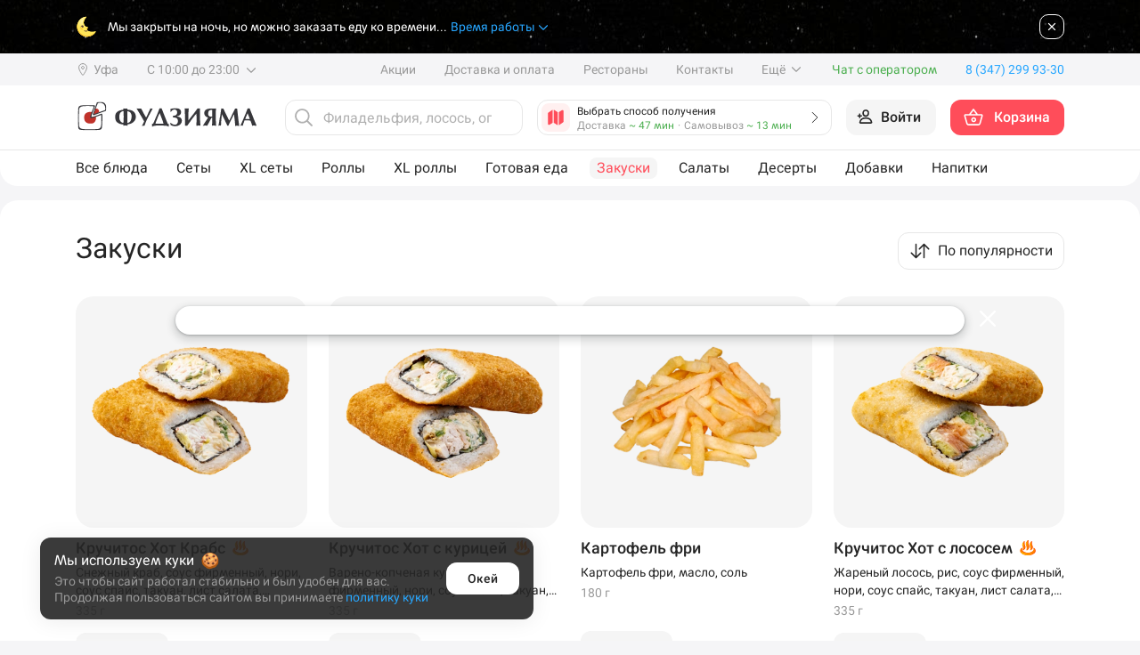

--- FILE ---
content_type: text/html; charset=UTF-8
request_url: https://sushifuji.ru/calculate_order_sum_ajax.php
body_size: 817
content:
{"delivery":{"dti":null,"order_contests":0,"order_contests_data":[],"sum":0,"discount":0,"discount_coupon":0,"to_pay_bonus":0,"to_pay_bonus_available":0,"bonus_num":0,"gifts_terms":[],"gifts":[],"delete_gifts":[],"online_payment":1,"birthday":0,"items_free":false,"coupon_applied":false,"coupon_one_use":true,"delivery_sum":0,"delivery_discount":0,"soeviy_must_be":null,"visual_count":0},"pickup":{"dti":"695577de-3071-9f5b-014a-5553c8cc253f","order_contests":0,"order_contests_data":[],"sum":0,"discount":0,"discount_coupon":0,"to_pay_bonus":0,"to_pay_bonus_available":0,"bonus_num":0,"gifts_terms":[],"gifts":[],"delete_gifts":[],"online_payment":1,"birthday":0,"items_free":false,"coupon_applied":false,"coupon_one_use":true,"soeviy_must_be":null,"visual_count":0},"cannot_sale_items":null,"server_date_time":"2026-01-21 08:52","can_use_coupons":true,"show_recommendations_button":false,"recommended_products":[],"high_risk":false}

--- FILE ---
content_type: text/css
request_url: https://sushifuji.ru/template/Sushifuji/css/new_style.css?cache=27195847
body_size: 63994
content:
@charset "UTF-8";
.red_btn {
  font-style: normal;
  font-weight: 500;
  font-size: 16px;
  line-height: 100%;
  color: #FFFFFF !important;
  display: flex;
  flex-direction: row;
  justify-content: center;
  align-items: center;
  height: 40px;
  outline: none;
  text-decoration: none;
  outline: none;
  border: none;
  background: #FF4D5A;
  border-radius: 12px;
  transition: 0.4s;
}
@media (min-width: 992px) {
  .red_btn:hover {
    background: #E41E2C;
  }
}

.gray_btn {
  font-style: normal;
  font-weight: 500;
  font-size: 16px;
  line-height: 100%;
  color: #252525 !important;
  display: flex;
  flex-direction: row;
  justify-content: center;
  align-items: center;
  height: 40px;
  outline: none;
  text-decoration: none;
  outline: none;
  border: none;
  background: #F2F2F2;
  border-radius: 12px;
  transition: 0.4s;
}
@media (min-width: 992px) {
  .gray_btn:hover {
    background: #ECEEF2;
  }
}

.bottom_sheet {
  position: fixed;
  left: 0;
  top: 0;
  right: 0;
  bottom: 0;
  background-color: transparent;
  display: block;
  z-index: 1101;
  transition: transform 15.9s;
  -webkit-transition: transform 15.9s;
  width: 100%;
  overflow: hidden;
}

.bottom_sheet-mask {
  position: fixed;
  inset: 0px;
  background: rgba(0, 0, 0, 0.5);
  transition: 0.5s;
  -webkit-transition: 0.5s;
  opacity: 1;
  z-index: 1100;
  animation: bottom_sheet 0.5s ease;
  display: flex;
  flex-direction: column;
  justify-content: center;
  align-items: center;
}

@keyframes bottom_sheet {
  0% {
    opacity: 0;
  }
  100% {
    opacity: 1;
  }
}
.new_modal {
  border-radius: 20px 20px 0px 0px;
  background: #FFFFFF;
  /* Shadow/Bottom Sheet */
  box-shadow: 0px 1px 3px 0px rgba(33, 37, 41, 0.3), 0px 4px 8px 3px rgba(33, 37, 41, 0.15);
  position: absolute;
  top: auto;
  bottom: 0;
  left: 0;
  z-index: 99;
  width: 100%;
  transform: translateY(110vh);
  -webkit-transform: translateY(110vh);
  width: 100%;
  height: auto;
  border-top-right-radius: 20px;
  border-top-left-radius: 20px;
  overflow: hidden;
  transition: transform 0.8s;
  -webkit-transition: transform 0.8s;
  padding-left: 0px;
  padding-right: 0px;
  padding-bottom: 46px;
  padding-top: 0;
  max-height: calc(100vh + 30px);
}
@media (max-width: 992px) {
  .new_modal {
    padding-bottom: 46px;
  }
}

.modal_fixed_bottom,
.modal_fixed_bottom:active,
.modal_fixed_bottom:focus {
  border: none;
}

.modal_fixed_bottom {
  border-radius: 12px;
  border: 1px solid var(--Red-Normal, #FF3F41);
  background: var(--Red-Normal, #FF3F41);
  display: flex;
  flex-direction: row;
  justify-content: center;
  align-items: center;
  color: #FFFFFF;
  text-align: center;
  /* M/Button */
  font-size: 16px;
  font-style: normal;
  font-weight: 500;
  line-height: 100%;
  outline: none !important;
  text-decoration: none !important;
  transition: 0.8s;
  border: none;
  width: calc(100% - 32px);
  position: absolute;
  height: 40px;
  left: 50%;
  transform: translate(-50%, 110vh);
  bottom: 16px;
  z-index: 100;
}

.modal_fixed_bottom-active {
  transform: translate(-50%, 0vh);
}

.modal_fixed_bottom:hover {
  outline: none !important;
  text-decoration: none !important;
  border: none;
}

@media (min-width: 1200px) {
  .modal_fixed_bottom:hover {
    background: var(--Red-Hover, #F03C3E);
  }
}
.new_modal-fixed_bottom {
  padding-bottom: 102px;
}
@media (max-width: 992px) {
  .new_modal-fixed_bottom {
    padding-bottom: 97px;
  }
}

.modal_sheet {
  transform: translateY(30px);
  -webkit-transform: translateY(30px);
}

@media (max-width: 992px) {
  .new_modal-top::before {
    content: "";
    position: absolute;
    left: 50%;
    top: 10px;
    transform: translate(-50%, -50%);
    width: 32px;
    height: 4px;
    border-radius: 100px;
    background: var(--Gray-Elements-Hover, #E8E8F0);
  }
  .bottom_sheet-content {
    overflow: auto;
    padding-bottom: 5px;
  }
}
.new_modal-top {
  padding-top: 20px;
  position: relative;
  z-index: 5;
  width: 100%;
  display: flex;
  flex-direction: row;
  justify-content: space-between;
  align-items: center;
  margin-bottom: 12px;
  padding-left: 16px;
  padding-right: 16px;
}
.new_modal-top h2 {
  color: #252525;
  /* H5/Medium */
  font-family: Fujiya;
  font-size: 18px;
  font-style: normal;
  font-weight: 500;
  line-height: 100%;
  margin: 0;
  padding: 0;
}
.new_modal-top .bottom_sheet-close {
  cursor: pointer;
}

@media (min-width: 992px) {
  .modal_fixed_bottom:hover {
    background: #F03C3E;
  }
  .bottom_sheet_desktop_mode .new_modal {
    overflow: visible;
  }
  .bottom_sheet_desktop_mode .new_modal .bottom_sheet_swipe-content {
    border-radius: 0 0 20px 20px;
  }
  .bottom_sheet_desktop_mode .bottom_sheet-close {
    position: absolute;
    right: -44px;
    top: -4px;
    z-index: 10000000000000000000000000000000;
  }
  .bottom_sheet_desktop_mode .bottom_sheet-close svg {
    width: 36px;
    height: 36px;
  }
  .bottom_sheet_desktop_mode .bottom_sheet-close svg rect {
    fill: transparent;
  }
  .bottom_sheet_desktop_mode .bottom_sheet-close svg path {
    stroke: #FFFFFF;
  }
  .bottom_sheet_desktop_mode .new_modal {
    top: 50%;
    left: 50%;
    transform: translate(-50%, -50%) scale(1);
    height: auto;
    width: 500px;
    border-radius: 20px;
    animation: bottom_sheet_desktop 0.4s ease;
    transition: all 0.3s;
    opacity: 1;
    bottom: auto;
  }
  .bottom_sheet_desktop_mode .modal_fixed_bottom {
    transform: translateX(-50%);
    left: 50%;
  }
  @keyframes bottom_sheet_desktop {
    0% {
      transform: translate(-50%, -50%) scale(0.75);
      -webkit-transform: translate(-50%, -50%) scale(0.75);
      opacity: 0;
    }
    100% {
      transform: translate(-50%, -50%) scale(1);
      -webkit-transform: translate(-50%, -50%) scale(1);
      opacity: 1;
    }
  }
}
.animate_mask {
  position: fixed;
  inset: 0px;
  background: rgba(0, 0, 0, 0.15);
  transition: 5.5s;
  -webkit-transition: 0.5s;
  opacity: 0;
  z-index: -10;
}

.animate_maskActive {
  z-index: 109000;
  opacity: 1;
}

.newCart {
  position: fixed;
  height: 100%;
  border-radius: 20px 0px 0px 20px;
  background: #f5f5fa;
  /* Shadow/Modal */
  z-index: 109800;
  top: 0;
  right: 0;
  overflow-y: hidden !important;
  width: 490px;
  transform: translateX(580px);
  transition: 0.5s;
  box-shadow: 1px 2px 50px 0px rgba(169, 169, 169, 0.15);
}
@media (max-width: 576px) {
  .newCart {
    width: 100%;
    border-radius: 0;
  }
}
.newCart .btn-cart {
  display: flex;
  flex-direction: row;
  justify-content: center;
  align-items: center;
  border-radius: 12px;
  background: rgb(255, 63, 65);
  height: 48px;
}
.newCart .empty_cart {
  display: none;
}
.newCart .fudzikons {
  display: flex;
  flex-direction: row;
  justify-content: center;
  align-items: center;
  padding: 0px 4px;
  height: 16px;
  background: linear-gradient(75.96deg, #8A159C 0%, #BD3CD1 50%, #C71AE1 100%);
  border-radius: 24px;
  font-style: normal;
  font-weight: 500;
  font-size: 11px;
  line-height: 100%;
  color: #FFFFFF;
  width: -moz-fit-content;
  width: fit-content;
  position: absolute;
  top: 0;
  left: 0;
}
.newCart .fudzikons svg {
  margin-left: 4px;
}
.newCart .old_price::before {
  z-index: 10;
  position: absolute;
  content: "";
  width: 95%;
  height: 1.5px;
  background: #9E9B98;
  /* Line */
  margin: 0;
  padding: 0;
  top: 50%;
  transform: translateY(-50%) rotate(-3.27deg);
  border: none;
}
.newCart .counter {
  display: flex;
  flex-direction: row;
  justify-content: space-between;
  align-items: center;
  width: 100%;
  border: 1px solid #E8E9EB;
  height: 100%;
  border-radius: 12px;
  padding-left: 0;
  padding-right: 0;
  cursor: pointer;
}
.newCart .counter .count {
  display: flex;
  flex-direction: row;
  justify-content: center;
  align-items: center;
  color: rgb(37, 37, 37);
  font-size: 14px;
  font-weight: 500;
  line-height: 14px;
  width: 28px;
}
.newCart .counter .minus {
  padding-left: 12px;
  transition: 0.4s;
}
.newCart .counter .plus {
  transition: 0.4s;
  padding-right: 12px;
}
.newCart .counter .lsp-button-disable {
  pointer-events: none;
  opacity: 0.4;
}
.newCart .newCart-present {
  margin-top: 8px;
  padding-left: 16px;
  padding-right: 16px;
  overflow: hidden;
  position: relative;
}
.newCart .newCart-present .skeleton {
  border-radius: 20px !important;
}
.newCart .newCart-present .present-container {
  padding: 16px;
  display: flex;
  flex-direction: row;
  justify-content: space-between;
  align-items: center;
  cursor: pointer;
  background: #FFF8CE;
  border-radius: 20px;
}
.newCart .newCart-present .present-container .present_text h5 {
  font-style: normal;
  font-weight: 500;
  font-size: 18px;
  line-height: 100%;
  color: #482200;
  margin: 0;
  padding: 0;
}
.newCart .newCart-present .present-container .present_text h6 {
  margin: 0;
  padding: 0;
  font-style: normal;
  font-weight: 400;
  font-size: 14px;
  line-height: 100%;
  color: #482200;
  margin-top: 4px;
}
.newCart .newCart-additive {
  background: rgb(255, 255, 255);
  border-radius: 20px;
  padding-top: 16px;
  padding-bottom: 4px;
  margin-top: 8px;
  overflow: hidden;
}
.newCart .newCart-additive .additive-content h6 {
  margin: 0;
  padding: 0;
  font-style: normal;
  font-weight: 500;
  font-size: 18px;
  line-height: 100%;
  color: #252525;
  padding-left: 16px;
  padding-right: 16px;
}
.newCart .newCart-additive .additive-content .swiper-additive {
  position: relative;
}
@media (max-width: 1200px) {
  .newCart .newCart-additive .additive-content .swiper-additive {
    width: 100%;
    overflow-x: auto;
  }
}
.newCart .newCart-additive .additive-content .swiper-additive::-webkit-scrollbar {
  height: 0;
  width: 0;
}
.newCart .newCart-additive .additive-content .swiper-additive::-webkit-scrollbar-track {
  background-color: transparent;
  width: 0;
}
.newCart .newCart-additive .additive-content .swiper-additive::-webkit-scrollbar-thumb {
  box-shadow: none;
  background-color: transparent;
  width: 0;
}
.newCart .newCart-additive .additive-content .additive-container {
  padding-top: 12px;
  padding-bottom: 12px;
}
.newCart .newCart-additive .additive-content .additive-container .additive_supplements {
  padding: 8px;
  background: #FFFFFF;
  box-shadow: 0px 1px 6px rgba(33, 37, 41, 0.1);
  border-radius: 12px;
  margin-left: 16px;
  cursor: pointer;
  width: 86px !important;
  display: flex;
  flex-direction: column;
  justify-content: space-between;
  align-items: center;
}
.newCart .newCart-additive .additive-content .additive-container .additive_supplements .additive_supplements-logo {
  display: flex;
  flex-direction: row;
  justify-content: center;
  align-items: center;
  width: 66px;
  min-height: 66px;
  position: relative;
  background-color: #F5F5F5;
  border-radius: 8px;
}
.newCart .newCart-additive .additive-content .additive-container .additive_supplements .additive_supplements-logo img {
  max-width: 100%;
  height: auto;
}
.newCart .newCart-additive .additive-content .additive-container .additive_supplements .additive_supplements-logo .fudzikons {
  bottom: 0;
  top: auto;
}
.newCart .newCart-additive .additive-content .additive-container .additive_supplements .additive_supplements-title {
  font-style: normal;
  font-weight: 400;
  font-size: 16px;
  line-height: 22px;
  margin-top: 8px;
  display: block;
  color: #252525;
}
.newCart .newCart-additive .additive-content .additive-container .additive_box:last-child {
  margin-right: 16px;
}
.newCart .newCart-additive .additive-content .additive-container .additive_box {
  cursor: pointer;
  display: flex;
  flex-direction: row;
  justify-content: flex-start;
  align-items: center;
  background: #FFFFFF;
  box-shadow: 0px 1px 6px rgba(33, 37, 41, 0.1);
  border-radius: 12px;
  margin-left: 8px;
  width: auto !important;
  height: 112px;
  max-width: 260px;
  min-width: 200px;
}
.newCart .newCart-additive .additive-content .additive-container .additive_box img {
  max-width: 94px;
  max-height: 94px;
  width: auto;
  height: auto;
  margin-right: 12px;
  margin-left: 8px;
}
.newCart .newCart-additive .additive-content .additive-container .additive_box .additive_box-info {
  max-width: 146px;
  padding-right: 8px;
}
.newCart .newCart-additive .additive-content .additive-container .additive_box .additive_box-info .additive_title {
  font-style: normal;
  font-weight: 400;
  font-size: 16px;
  line-height: 20px;
  color: #252525;
  margin-bottom: 8px;
  min-width: 122px;
  overflow: hidden;
  display: -webkit-box;
  -webkit-line-clamp: 2;
  -webkit-box-orient: vertical;
  height: 40px;
}
.newCart .newCart-additive .additive-content .additive-container .additive_box .additive_box-info .additive_price {
  display: flex;
  flex-direction: row;
  justify-content: flex-start;
  align-items: flex-end;
}
.newCart .newCart-additive .additive-content .additive-container .additive_box .additive_box-info .additive_price div {
  margin-right: 4px;
  white-space: nowrap;
}
.newCart .newCart-additive .additive-content .additive-container .additive_box .additive_box-info .additive_price .price {
  font-style: normal;
  font-weight: 500;
  font-size: 18px;
  line-height: 100%;
  color: #252525;
}
.newCart .newCart-additive .additive-content .additive-container .additive_box .additive_box-info .additive_price .new_price {
  font-style: normal;
  font-weight: 500;
  font-size: 18px;
  line-height: 100%;
  color: #FF3F41;
}
.newCart .newCart-additive .additive-content .additive-container .additive_box .additive_box-info .additive_price .old_price {
  font-style: normal;
  font-weight: 500;
  font-size: 14px;
  line-height: 100%;
  color: #9E9B98;
  position: relative;
  z-index: 10;
}
.newCart .newCart-fudzimaniya {
  margin-top: 16px;
  margin-bottom: 16px;
  padding-left: 16px;
  padding-right: 16px;
}
.newCart .newCart-fudzimaniya .fudzimaniya-content {
  padding: 16px;
  background: linear-gradient(88.62deg, #F2EBFF 0%, #F2EBFF 10.98%, #F2EBFF 21.96%, #F2EBFF 32.94%, #F3EBFF 43.92%, #F3EBFF 54.9%, #F4EBFF 65.88%, #F4EBFF 76.86%, #F4EBFF 87.84%, #F5EBFF 98.82%);
  border-radius: 20px;
  position: relative;
  overflow: hidden;
}
.newCart .newCart-fudzimaniya .fudzimaniya-content .fudzimaniya_thing {
  position: absolute;
  display: flex;
  flex-direction: row;
  justify-content: center;
  align-items: center;
  background: linear-gradient(75.96deg, #8A159C 0%, #BD3CD1 50%, #C71AE1 100%);
  /* Shadow/Default */
  box-shadow: 0px 1px 6px rgba(33, 37, 41, 0.1);
  border-radius: 36px;
  font-style: normal;
  font-weight: 700;
  line-height: 100%;
  color: #FFFFFF;
}
.newCart .newCart-fudzimaniya .fudzimaniya-content .fudzimaniya_thing svg {
  margin-left: 2px;
}
.newCart .newCart-fudzimaniya .fudzimaniya-content .fudzimaniya_thing-small {
  width: 28px;
  height: 16px;
  right: 10px;
  bottom: -9px;
  transform: rotate(39.48deg);
  font-size: 12px;
}
.newCart .newCart-fudzimaniya .fudzimaniya-content .fudzimaniya_thing-small svg {
  width: 11px;
  height: 9px;
}
.newCart .newCart-fudzimaniya .fudzimaniya-content .fudzimaniya_thing-average {
  width: 41.5px;
  height: 24px;
  right: 75px;
  top: 10px;
  transform: rotate(12deg);
  font-size: 18px;
}
.newCart .newCart-fudzimaniya .fudzimaniya-content .fudzimaniya_thing-average svg {
  width: 16.5px;
  height: 13.5px;
}
.newCart .newCart-fudzimaniya .fudzimaniya-content .fudzimaniya_thing-big {
  width: 69.92px;
  height: 40.32px;
  right: 10px;
  top: 30px;
  transform: rotate(-39.17deg);
  font-size: 30px;
}
.newCart .newCart-fudzimaniya .fudzimaniya-content .fudzimaniya_thing-big svg {
  width: 27.72px;
  height: 22.68px;
}
.newCart .newCart-fudzimaniya .fudzimaniya-content .fudzimaniya_text {
  max-width: 320px;
}
@media (max-width: 576px) {
  .newCart .newCart-fudzimaniya .fudzimaniya-content .fudzimaniya_text {
    max-width: 310px;
  }
}
@media (max-width: 435px) {
  .newCart .newCart-fudzimaniya .fudzimaniya-content .fudzimaniya_text {
    max-width: 260px;
  }
}
@media (max-width: 360px) {
  .newCart .newCart-fudzimaniya .fudzimaniya-content .fudzimaniya_text {
    max-width: 220px;
  }
}
.newCart .newCart-fudzimaniya .fudzimaniya-content .fudzimaniya_text h4 {
  font-style: normal;
  font-weight: 500;
  font-size: 18px;
  line-height: 22px;
  color: #252525;
  margin: 0;
  padding: 0;
}
.newCart .newCart-fudzimaniya .fudzimaniya-content .fudzimaniya_text p {
  margin-top: 4px;
  font-style: normal;
  font-weight: 400;
  font-size: 14px;
  line-height: 18px;
  margin-bottom: 0;
  color: #252525;
}
.newCart .newCart-sticks {
  background: rgb(255, 255, 255);
  border-radius: 20px;
  padding: 16px;
  position: relative;
  overflow: hidden;
  margin-top: 8px;
}
.newCart .newCart-sticks .sticks-skeleton {
  width: 100%;
  height: 100%;
  position: absolute;
  background-color: #e0e0e0;
  left: 0;
  top: 0;
  animation: loading_skeleton 1.5s infinite;
}
@keyframes loading_skeleton {
  0% {
    background-color: #e0e0e0;
  }
  50% {
    background-color: #f0f0f0;
  }
  100% {
    background-color: #e0e0e0;
  }
}
.newCart .newCart-sticks .sticks-content {
  display: flex;
  flex-direction: row;
  justify-content: space-between;
  align-items: center;
}
.newCart .newCart-sticks .sticks-content .sticks_count {
  width: 100px;
  height: 36px;
  overflow: hidden;
  position: relative;
  display: flex;
  flex-direction: row;
  justify-content: flex-end;
  align-items: center;
}
.newCart .newCart-sticks .sticks-content .sticks_info {
  display: flex;
  flex-direction: row;
  justify-content: flex-start;
  align-items: center;
}
.newCart .newCart-sticks .sticks-content .sticks_info .sticks_info-image {
  position: relative;
  overflow: hidden;
  box-sizing: border-box;
  display: flex;
  flex-direction: row;
  justify-content: center;
  align-items: center;
  width: 48px;
  height: 48px;
  background: #F7F8FA;
  border: 1px solid #F7F8FA;
  border-radius: 12px;
  margin-right: 12px;
}
.newCart .newCart-sticks .sticks-content .sticks_info .sticks_info-text {
  display: flex;
  flex-direction: column;
  justify-content: center;
  align-items: flex-start;
}
.newCart .newCart-sticks .sticks-content .sticks_info .sticks_info-text h5 {
  margin: 0;
  padding: 0;
  font-style: normal;
  font-weight: 400;
  font-size: 16px;
  line-height: 20px;
  color: #252525;
  margin-bottom: 2px;
  display: block;
  position: relative;
  overflow: hidden;
}
.newCart .newCart-sticks .sticks-content .sticks_info .sticks_info-text h5 .sticks_info-price {
  font-style: normal;
  font-weight: 500;
  font-size: 16px;
  line-height: 20px;
  color: #252525;
  margin-top: 2px;
}
.newCart .newCart-sticks .sticks-content .sticks_info .sticks_info-text h5 .sticks_info-free {
  margin-top: 2px;
  font-style: normal;
  font-weight: 400;
  font-size: 16px;
  line-height: 20px;
  color: #9E9B98;
}
.newCart .newCart-items {
  background: rgb(255, 255, 255);
  border-radius: 20px;
  padding-left: 16px;
  padding-right: 16px;
  margin-top: 8px;
}
.newCart .newCart-items .constructor_set .item_main {
  justify-content: flex-end !important;
}
.newCart .newCart-items .item-content {
  padding-top: 16px;
  padding-bottom: 16px;
  display: flex;
  flex-direction: row;
  justify-content: space-between;
  /* Divider */
  border-top: 1px solid #EDEDED;
}
.newCart .newCart-items .item-content .item_main {
  display: flex;
  flex-direction: column;
  justify-content: space-between;
  align-items: flex-end;
  min-width: 60px;
}
.newCart .newCart-items .item-content .item_main .item_delete {
  cursor: pointer;
}
.newCart .newCart-items .item-content .item_main .item_price {
  display: flex;
  flex-direction: column;
  justify-content: flex-end;
  align-items: flex-end;
}
.newCart .newCart-items .item-content .item_main .item_price .old_price {
  position: relative;
  z-index: 9;
  font-style: normal;
  font-weight: 400;
  font-size: 14px;
  line-height: 100%;
  text-align: right;
  color: #9E9B98;
  margin-bottom: 2px;
  display: inline-block;
  margin-left: auto;
}
.newCart .newCart-items .item-content .item_main .item_price .new_price {
  font-style: normal;
  font-weight: 500;
  font-size: 18px;
  line-height: 100%;
  text-align: right;
  color: #FF3F41;
}
.newCart .newCart-items .item-content .item_main .item_price .price {
  font-style: normal;
  font-weight: 500;
  font-size: 18px;
  line-height: 100%;
  color: #252525;
}
.newCart .newCart-items .item-content .item_information {
  display: flex;
  flex-direction: row;
  justify-content: flex-start;
  align-items: flex-start;
}
@media (max-width: 576px) {
  .newCart .newCart-items .item-content .item_information .item_info {
    max-width: calc(100% - 88px);
  }
}
.newCart .newCart-items .item-content .item_information .item_info .present {
  display: flex;
  flex-direction: row;
  justify-content: center;
  align-items: center;
  width: 75px;
  height: 24px;
  background: linear-gradient(225deg, #FF3F41 -1.28%, #FF4F4F 10.12%, #FF5E5D 21.51%, #FF6B6A 32.91%, #FF7877 44.3%, #FF7574 55.7%, #FF635F 67.09%, #FF4F49 78.49%, #FE3732 89.88%, #FA1416 101.28%);
  border-radius: 12px;
  margin-top: 12px;
  position: relative;
}
.newCart .newCart-items .item-content .item_information .item_info .present span {
  font-style: normal;
  font-weight: 400;
  font-size: 14px;
  line-height: 100%;
  color: #FFFFFF;
  position: absolute;
  left: 50%;
  transform: translate(-50%, -50%);
  top: 50%;
}
.newCart .newCart-items .item-content .item_information .item_info .item_info-name {
  outline: none;
  text-decoration: none;
  color: rgb(37, 37, 37);
  font-size: 16px;
  font-weight: 500;
  line-height: 100%;
  margin-bottom: 4px;
  display: block;
  max-width: 322px;
  overflow: hidden;
  display: -webkit-box;
  -webkit-line-clamp: 1;
  -webkit-box-orient: vertical;
}
@media (max-width: 576px) {
  .newCart .newCart-items .item-content .item_information .item_info .item_info-name {
    max-width: auto;
  }
}
.newCart .newCart-items .item-content .item_information .item_info .item_info-count {
  color: rgb(158, 155, 152);
  font-size: 16px;
  font-weight: 400;
  line-height: 100%;
  display: block;
}
.newCart .newCart-items .item-content .item_information .item_info .item_info-state {
  width: 100px;
  margin-top: 12px;
  height: 36px;
  cursor: pointer;
}
.newCart .newCart-items .item-content .item_information .item_info .item_info-state .return {
  width: 100%;
  height: 100%;
  display: flex;
  flex-direction: row;
  justify-content: center;
  align-items: center;
  background: #F8F8F8;
  border-radius: 12px;
  cursor: pointer;
  position: relative;
}
.newCart .newCart-items .item-content .item_information .item_info .item_info-state .return span {
  font-style: normal;
  font-weight: 500;
  font-size: 14px;
  line-height: 100%;
  color: #252525;
  position: absolute;
  left: 50%;
  transform: translate(-50%, -50%);
  top: 50%;
}
.newCart .newCart-items .item-content .item_information .item_info .item_info-state .magic-link {
  width: 100%;
  height: 36px;
}
.newCart .newCart-items .item-content .item_information .item_image {
  width: 72px;
  height: 72px;
  margin-right: 16px;
  position: relative;
  cursor: pointer;
  background: #F5F5F5;
  border-radius: 12px;
  display: flex;
  flex-direction: column;
  justify-content: center;
  align-items: center;
}
.newCart .newCart-items .item-content .item_information .item_image img {
  width: 100%;
  border-radius: 12px;
  height: auto;
  transition: 0.4s;
}
.newCart .newCart-items .item-content:first-child {
  border-top: none;
}
.newCart .newCart-method {
  background: rgb(255, 255, 255);
  border-radius: 0 0 20px 20px;
  padding: 16px;
}
.newCart .newCart-method .method-content {
  background: #F5F5F5;
  border-radius: 20px;
  display: flex;
  flex-direction: row;
  justify-content: space-between;
  align-items: center;
  padding-left: 16px;
  padding-right: 16px;
  padding-top: 12px;
  padding-bottom: 12px;
  cursor: pointer;
  min-height: 64px;
}
.newCart .newCart-btn {
  background: rgb(255, 255, 255);
  border-radius: 12px;
  padding: 16px;
  margin-top: -102px;
  z-index: 999;
  position: relative;
  box-shadow: 0px 1px 3px rgba(0, 0, 0, 0.05), 0px 4px 30px rgba(0, 0, 0, 0.1);
}
@media (max-width: 576px) {
  .newCart .newCart-btn {
    padding-bottom: 24px;
    margin-top: -110px;
    border-radius: 12px 12px 0 0;
  }
}
.newCart .newCart-btn .btn-container {
  position: relative;
  overflow: hidden;
}
.newCart .newCart-btn .btn-container .cart_products_disabled {
  background: #A7A7A8;
  pointer-events: none;
}
.newCart .newCart-btn .btn-container .btn_info {
  width: auto;
  display: flex;
  flex-direction: row;
  justify-content: flex-end;
  align-items: center;
  padding-right: 12px;
  color: rgb(255, 255, 255);
  font-size: 16px;
  font-weight: 500;
  line-height: 100%;
}
.newCart .newCart-btn .btn-container .btn_price {
  width: auto;
  display: flex;
  flex-direction: row;
  justify-content: flex-start;
  align-items: center;
  padding-left: 12px;
}
.newCart .newCart-btn .btn-container .btn_price .price {
  color: rgb(255, 255, 255);
  font-size: 16px;
  font-weight: 500;
  line-height: 100%;
}
.newCart .newCart-btn .btn-container .btn_price .old_price {
  color: rgb(255, 255, 255);
  font-size: 14px;
  font-weight: 400;
  line-height: 100%;
  padding-left: 4px;
  position: relative;
  z-index: 9;
}
.newCart .newCart-btn .btn-container .btn_price .old_price::before {
  background: #FFFFFF;
}
.newCart .newCart-price {
  padding-top: 12px;
  padding-left: 16px;
  padding-right: 16px;
  padding-bottom: 24px;
}
.newCart .newCart-price .price-content .newCart_itog_block {
  display: flex;
  flex-direction: row;
  justify-content: space-between;
  align-items: flex-end;
  margin-top: 12px;
}
.newCart .newCart-price .price-content .newCart_itog_block .newCart_itog_block-text {
  font-style: normal;
  font-weight: 400;
  font-size: 16px;
  line-height: 100%;
  color: #252525;
  position: relative;
  overflow: hidden;
}
.newCart .newCart-price .price-content .newCart_itog_block .newCart_itog_block-text .newCart_itog-sticks {
  color: #98999E;
}
.newCart .newCart-price .price-content .newCart_itog_block .newCart_itog_block-succes {
  color: #2EA043;
}
.newCart .newCart-price .price-content .newCart_itog_block-final {
  border-top: 1px solid rgb(237, 237, 237);
  padding-top: 12px;
}
.newCart .newCart-price .price-content .newCart_itog_block-final .newCart_itog_block-text {
  font-style: normal;
  font-weight: 500;
  font-size: 18px;
  line-height: 100%;
  color: #252525;
}
.newCart .newCart_scroll_content {
  overflow-y: auto;
  position: relative;
  height: calc(100% - 53px);
  height: -moz-calc(100% - 53px);
  padding-bottom: 102px;
  display: flex;
  flex-direction: column;
  justify-content: space-between;
  transition: 0.3s;
}
@media (max-width: 576px) {
  .newCart .newCart_scroll_content {
    height: calc(100% - 55px);
    height: -moz-calc(100% - 55px);
    padding-bottom: 110px;
  }
}
.newCart .newCart_scroll_content::-webkit-scrollbar {
  height: auto;
  width: 4px !important;
}
.newCart .newCart_scroll_content::-webkit-scrollbar-track {
  background-color: #FFFFFF;
  width: 4px !important;
  border-radius: 61px;
  margin-bottom: 111px;
}
.newCart .newCart_scroll_content::-webkit-scrollbar-thumb {
  box-shadow: inset 0 0 4px rgba(0, 0, 0, 0.3);
  border-radius: 61px;
  background-color: #EDEDED;
  cursor: pointer;
  width: 4px !important;
}
.newCart .newCart-header {
  background: rgb(255, 255, 255);
  padding-left: 16px;
  padding-right: 16px;
  padding-top: 16px;
  border-radius: 20px 0 0 0;
  padding-bottom: 16px;
}
@media (max-width: 576px) {
  .newCart .newCart-header {
    border-radius: 0;
  }
}
.newCart .newCart-header .header-content {
  display: flex;
  flex-direction: row;
  justify-content: space-between;
  align-items: center;
}
.newCart .newCart-header .header-content button {
  outline: none;
  text-decoration: none;
  border: none;
  padding: 0;
  margin: 0;
  background: transparent;
  width: 40px;
  display: flex;
  flex-direction: row;
  justify-content: flex-start;
  align-items: center;
  transition: 0.4s;
}
@media (min-width: 992px) {
  .newCart .newCart-header .header-content button:hover, .newCart .newCart-header .header-content .newCart_close:hover {
    opacity: 0.8;
  }
}
.newCart .newCart-header .header-content .newCart_close {
  width: 40px;
  display: flex;
  flex-direction: row;
  justify-content: flex-end;
  align-items: center;
  cursor: pointer;
  transition: 0.4s;
}
.newCart .newCart-header .header-content .header-text {
  color: rgb(37, 37, 37);
  font-size: 18px;
  font-weight: 500;
  line-height: 100%;
  text-align: center;
}
.newCart .data_itog_container {
  position: relative;
  overflow: hidden;
  font-style: normal;
  font-weight: 400;
  font-size: 14px;
  line-height: 100%;
  text-align: center;
  color: #252525;
  margin-bottom: 8px;
}
.newCart .data_itog_container .data_timing {
  color: #98999E;
}
.newCart .data_itog_container .data_itog_empty {
  display: none;
}
.newCart .data_itog_hidden span {
  display: none !important;
}
.newCart .data_itog_hidden .data_itog_empty {
  display: block;
  font-weight: 400;
  font-size: 14px;
  text-align: center;
  line-height: 100%;
  color: #98999E;
}

.newCart_active {
  transform: translateX(0px);
}

@media (max-width: 576px) {
  .supplements::-webkit-scrollbar {
    height: 0;
    width: 0;
  }
  .supplements::-webkit-scrollbar-track {
    background-color: transparent;
    width: 0;
  }
  .supplements::-webkit-scrollbar-thumb {
    box-shadow: none;
    background-color: transparent;
    width: 0;
  }
}
.supplements {
  display: flex;
  flex-direction: row;
  justify-content: space-between;
  align-items: flex-end;
  padding-top: 4px;
}
@media (max-width: 576px) {
  .supplements {
    justify-content: flex-start;
    overflow-x: auto;
    padding-top: 4px;
    padding-bottom: 4px;
  }
}
.supplements .supplements_case:first-child {
  margin-left: 16px;
}
.supplements .supplements_case:last-child {
  margin-right: 16px;
}
.supplements .supplements_case {
  position: relative;
  width: 30%;
  cursor: pointer;
  padding: 8px;
  background: #FFFFFF;
  box-shadow: 0px 1px 6px rgba(33, 37, 41, 0.1);
  border-radius: 12px;
}
@media (max-width: 576px) {
  .supplements .supplements_case {
    min-width: 145px;
    max-width: 30%;
    margin-right: 12px;
  }
}
.supplements .supplements_case .supplements_case_price {
  display: flex;
  flex-direction: row;
  justify-content: flex-start;
  align-items: flex-end;
  position: relative;
}
.supplements .supplements_case .supplements_case_price .sale_procent {
  position: absolute;
  display: flex;
  flex-direction: row;
  justify-content: center;
  align-items: center;
  top: -24px;
  left: 0;
  font-style: normal;
  font-weight: 500;
  font-size: 14px;
  line-height: 100%;
  color: #FFFFFF;
  width: 46px;
  height: 20px;
  background: #4CAF50;
  border-radius: 24px;
}
.supplements .supplements_case .supplements_case_price .new_price {
  font-style: normal;
  font-weight: 500;
  font-size: 18px;
  line-height: 22px;
  color: #FF4D5A;
}
.supplements .supplements_case .supplements_case_price .old_price {
  font-style: normal;
  font-weight: 400;
  font-size: 12px;
  line-height: 12px;
  position: relative;
  color: #999999;
}
.supplements .supplements_case .weight_and_count {
  margin-top: 4px;
}
.supplements .supplements_case .supplements_case_image {
  position: relative;
}
.supplements .supplements_case img {
  width: 100%;
  height: auto;
}
.supplements .supplements_case .supplements_case-fudzimaniya {
  display: flex;
  flex-direction: row;
  justify-content: center;
  align-items: center;
  position: absolute;
  height: 20px;
  left: 0;
  bottom: 0;
  padding-left: 3px;
  padding-right: 3px;
  background: linear-gradient(75.96deg, #8A159C 0%, #BD3CD1 50%, #C71AE1 100%);
  border-radius: 24px;
  font-style: normal;
  font-weight: 500;
  font-size: 14px;
  line-height: 100%;
  color: #FFFFFF;
}
.supplements .supplements_case .supplements_case-fudzimaniya svg {
  margin-left: 3px;
}
.supplements .supplements_case .supplements_case_title {
  margin-top: 4px;
  font-style: normal;
  font-weight: 400;
  font-size: 16px;
  line-height: 20px;
  color: #252525;
  min-height: 40px;
}
.supplements .supplements_case .supplements_case_weight {
  margin-top: 4px;
  font-style: normal;
  font-weight: 400;
  font-size: 16px;
  line-height: 20px;
  color: #9E9B98;
}

.item_no_do {
  outline: none;
}

.newCart_itog_block-fudzimaniya {
  position: relative !important;
  height: 20px !important;
  font-size: 14px !important;
}

.product_group_modifier {
  font-style: normal;
  font-weight: 400;
  font-size: 14px;
  line-height: 18px;
  color: #252525;
  margin-top: 8px;
  max-width: 200px;
  display: block;
  cursor: pointer;
}

.prize_content {
  width: 100%;
}
.prize_content h6 {
  margin: 0;
  padding: 0;
  font-style: normal;
  font-weight: 400;
  font-size: 16px;
  line-height: 20px;
  color: #252525;
  margin-bottom: 12px;
  padding-left: 16px;
  padding-right: 16px;
}
.prize_content .prize_container::-webkit-scrollbar {
  height: 0;
  width: 0;
}
.prize_content .prize_container::-webkit-scrollbar-track {
  background-color: transparent;
  width: 0;
}
.prize_content .prize_container::-webkit-scrollbar-thumb {
  box-shadow: none;
  background-color: transparent;
  width: 0;
}
.prize_content .prize_container {
  display: flex;
  flex-direction: row;
  justify-content: flex-start;
  align-items: flex-end;
  overflow: auto;
  padding-top: 4px;
  padding-bottom: 4px;
}
.prize_content .prize_container .prize_case {
  width: 155px;
  display: flex;
  flex-direction: column;
  align-items: flex-start;
  padding: 8px;
  cursor: pointer;
  background: #FFFFFF;
  box-shadow: 0px 1px 6px rgba(33, 37, 41, 0.1);
  border-radius: 12px;
  margin-right: 12px;
}
.prize_content .prize_container .prize_case:first-child {
  margin-left: 16px;
}
.prize_content .prize_container .prize_case:last-child {
  margin-right: 16px;
}
.prize_content .prize_container .prize_case .prize_case-image {
  width: 100%;
  height: 84px;
  margin-bottom: 4px;
  overflow: hidden;
  border-radius: 12px;
  position: relative;
}
.prize_content .prize_container .prize_case .prize_case-image img {
  max-width: 100%;
  max-height: 100%;
  width: auto;
  height: auto;
}
.prize_content .prize_container .prize_case .prize_case-image .blur {
  width: 100%;
  height: 100%;
  position: absolute;
  overflow: hidden;
  /* Image */
  background: rgba(37, 37, 37, 0.3);
  border-radius: 12px;
  display: flex;
  flex-direction: row;
  justify-content: center;
  align-items: center;
  top: 0;
  left: 0;
}
.prize_content .prize_container .prize_case .prize_case-image .blur .prize_price_add {
  padding-left: 10px;
  padding-right: 10px;
  font-weight: 400;
  font-size: 14px;
  line-height: 18px;
  text-align: center;
  color: #FFFFFF;
}
.prize_content .prize_container .prize_case .prize_case-title {
  font-style: normal;
  font-weight: 400;
  font-size: 16px;
  line-height: 20px;
  color: #252525;
}

.rect-shape {
  width: calc(100% - 2px);
  height: calc(100% - 2px);
  stroke-width: 1px;
  /* modify this with the color you want */
  stroke: #252525;
  fill: #F8F8F8;
  transition: 8s;
}

.gradient {
  width: 100%;
  height: 100%;
}

.sticks_info-free, .sticks_info-price {
  font-style: normal;
  font-weight: 400;
  font-size: 16px;
  line-height: 100%;
  color: #9E9B98;
}

.sticks_info-pay {
  font-style: normal;
  font-weight: 500;
  font-size: 16px;
  line-height: 100%;
  color: #252525;
}

.sticks_infos_case {
  display: block;
  position: relative;
  overflow: hidden;
}

.skeleton {
  display: none;
}

.skeleton_mode .skeleton {
  pointer-events: none;
  display: block;
  background: #FFFFFF;
  position: absolute;
  overflow: hidden;
  width: calc(100% + 2px);
  height: calc(100% + 2px);
  background: #ECEEF2;
  background-size: 500% !important;
  background: linear-gradient(90deg, #ECEEF2 0%, #FFFFFF 25%, #ECEEF2 50%, #FFFFFF 75%, #ECEEF2 100%);
  animation: loading_skeleton 7s infinite linear;
  border-radius: 12px;
  top: -1px;
  left: -1px;
  z-index: 199;
}
@keyframes loading_skeleton {
  0% {
    background-position: 500%;
  }
  100% {
    background-position: 0%;
  }
}

.toggle_swith {
  cursor: pointer;
  /* Switch */
  width: 52px;
  height: 28px;
  background: #EDEEF0;
  border-radius: 12px;
  margin-left: auto;
  position: relative;
  overflow: hidden;
  transition: 0.33s;
}
.toggle_swith .toggle_swith_ball {
  width: 24px;
  height: 24px;
  position: absolute;
  border-radius: 10px;
  background: #FFFFFF;
  transition: 0.33s;
  box-shadow: 0px 1px 2px rgba(33, 37, 41, 0.05), 0px 1px 3px 1px rgba(33, 37, 41, 0.05);
  left: 2px;
  top: 2px;
}

.toggle_swith_active {
  background: #F7404D;
}
.toggle_swith_active .toggle_swith_ball {
  left: 26px;
}

.method_obtaining {
  position: fixed;
  width: 100%;
  height: 100%;
  background: #FFFFFF;
  top: 0;
  left: 0;
  z-index: 999999999;
  display: flex;
  flex-direction: column;
  justify-content: space-between;
  padding-bottom: 24px;
  transition: 0.4s;
  transform: translateY(110vh);
  overflow-x: hidden;
  overflow-y: auto;
  filter: none;
}
@media (min-width: 768px) {
  .method_obtaining {
    width: calc(100% - 120px);
    height: 588px;
    transform: translate(-50%, -50%);
    transform: translate(-50%, -50%) scale(0.9);
    opacity: 0;
    left: 50%;
    top: 50%;
    flex-direction: row-reverse;
    padding-bottom: 0;
    border-radius: 20px;
    z-index: -99;
    transition: 0.2s;
  }
}
@media (min-width: 992px) {
  .method_obtaining {
    width: 900px;
  }
}
.method_obtaining #SelectCity {
  position: absolute;
  z-index: 9999;
  background: #FFFFFF;
  width: 40%;
  height: 100%;
  left: 0;
  transition: 0.7s;
  transform: translateX(-100%);
}
@media (max-width: 768px) {
  .method_obtaining #SelectCity {
    width: 100%;
  }
}
.method_obtaining .SelectCity_active {
  transform: translateX(0) !important;
}
.method_obtaining .bc_shoice {
  margin-left: 0px;
  margin-right: 0px;
}
.method_obtaining .bc_shoice .global_search {
  margin-left: 16px;
  margin-right: 16px;
  width: calc(100% - 32px);
}
.method_obtaining .bc_shoice .bc_seach {
  margin-top: 4px;
  margin-bottom: 4px;
  display: flex;
  flex-direction: row;
  align-items: center;
  padding-left: 8px;
  padding-right: 9px;
  width: 100%;
  height: 40px;
  background: #F7F8FA;
  border-radius: 12px;
  position: relative;
}
.method_obtaining .bc_shoice .bc_seach svg {
  margin-right: 8px;
}
.method_obtaining .bc_shoice .bc_seach input::-moz-placeholder {
  color: #98999E;
}
.method_obtaining .bc_shoice .bc_seach input::placeholder {
  color: #98999E;
}
.method_obtaining .bc_shoice .bc_seach input {
  border: none;
  outline: none;
  background: transparent;
  font-style: normal;
  font-weight: 400;
  font-size: 16px;
  line-height: 100%;
  color: #3D3D3D;
}
.method_obtaining .bc_shoice .bc_seach .seach_clean {
  border: none;
  outline: none;
  background: transparent;
  position: absolute;
  right: 0;
  top: 50%;
  transform: translateY(-50%);
}
.method_obtaining .bc_shoice .bc_seach .seach_clean svg {
  margin: 0;
}
.method_obtaining .bc_shoice .bc_shoice_list::-webkit-scrollbar {
  height: 0;
  width: 0;
}
.method_obtaining .bc_shoice .bc_shoice_list::-webkit-scrollbar-track {
  background-color: transparent;
  width: 0;
}
.method_obtaining .bc_shoice .bc_shoice_list::-webkit-scrollbar-thumb {
  box-shadow: none;
  background-color: transparent;
  width: 0;
}
.method_obtaining .bc_shoice .bc_shoice_list {
  overflow-y: auto;
  height: auto;
  max-height: calc(80vh - 90px);
  padding-left: 16px;
  padding-right: 16px;
}
.method_obtaining .bc_shoice .bc_shoice_list .list_pickup {
  cursor: pointer;
  padding-top: 16px;
  padding-bottom: 16px;
  position: relative;
  border-top: 1px solid #E8E9EB;
}
.method_obtaining .bc_shoice .bc_shoice_list .list_pickup svg {
  position: absolute;
  right: 0;
  top: 50%;
  transform: translateY(-50%);
}
.method_obtaining .bc_shoice .bc_shoice_list .list_pickup h5 {
  margin: 0;
  padding: 0;
  outline: none;
  text-decoration: none;
  font-style: normal;
  font-weight: 500;
  font-size: 16px;
  line-height: 20px;
  color: #252525;
  margin-bottom: 8px;
}
.method_obtaining .bc_shoice .bc_shoice_list .list_pickup h6 {
  margin: 0;
  padding: 0;
  outline: none;
  text-decoration: none;
  font-style: normal;
  font-weight: 400;
  font-size: 16px;
  line-height: 20px;
  color: #98999E;
}
.method_obtaining .bc_shoice .bc_shoice_list .list_pickup:first-child {
  border-top: none;
}
@media (max-width: 768px) {
  .method_obtaining .obtaining_top {
    height: calc(100% - 320px);
  }
}
.method_obtaining .obtaining_top .navigation {
  display: flex;
  flex-direction: row;
  justify-content: space-between;
  align-items: center;
  padding: 16px;
}
@media (max-width: 768px) {
  .method_obtaining .obtaining_top .navigation .close {
    opacity: 1;
  }
}
@media (min-width: 768px) {
  .method_obtaining .obtaining_top .navigation {
    position: absolute;
    top: 0;
    left: 0;
    z-index: 9999;
    width: 100%;
    padding: 8px;
  }
  .method_obtaining .obtaining_top .navigation .close {
    cursor: pointer;
    display: flex;
    flex-direction: row;
    justify-content: center;
    align-items: center;
    width: 40px;
    height: 40px;
    opacity: 1;
    /* White */
    background: #FFFFFF;
    box-shadow: 0px 1px 6px rgba(33, 37, 41, 0.1);
    border-radius: 12px;
  }
}
.method_obtaining .obtaining_top .navigation .city {
  cursor: pointer;
  font-style: normal;
  font-weight: 400;
  font-size: 16px;
  line-height: 100%;
  transition: 0.4s;
  color: #252525;
}
.method_obtaining .obtaining_top .navigation .city img {
  margin-right: 10px;
  transition: 0.4s;
}
@media (min-width: 768px) {
  .method_obtaining .obtaining_top .navigation .city {
    display: flex;
    flex-direction: row;
    justify-content: center;
    align-items: center;
    padding-left: 12px;
    padding-right: 12px;
    padding-top: 10px;
    padding-bottom: 10px;
    background: #FFFFFF;
    box-shadow: 0px 1px 6px rgba(33, 37, 41, 0.1);
    border-radius: 12px;
  }
  .method_obtaining .obtaining_top .navigation .city img {
    margin-right: 12px;
  }
}
@media (min-width: 768px) {
  .method_obtaining .obtaining_top {
    width: 60%;
    position: relative;
  }
}
.method_obtaining .obtaining_bottom {
  padding-left: 16px;
  padding-right: 16px;
}
.method_obtaining .obtaining_bottom .method_title {
  display: none;
}
@media (min-width: 768px) {
  .method_obtaining .obtaining_bottom {
    overflow: hidden;
    width: 40%;
    position: relative;
    padding-bottom: 72px;
  }
  .method_obtaining .obtaining_bottom .bottom_sheet-mask {
    position: absolute;
    border-radius: 20px 0 0 20px;
  }
  .method_obtaining .obtaining_bottom .bottom_sheet {
    border-radius: 0;
    position: absolute;
  }
  .method_obtaining .obtaining_bottom .bottom_sheet .bc_delivery_list {
    height: 435px;
  }
  .method_obtaining .obtaining_bottom .bottom_sheet .bc_shoice_list {
    height: 490px;
  }
  .method_obtaining .obtaining_bottom .new_modal {
    top: 0;
    border-top-right-radius: 0;
    border-bottom-right-radius: 0;
  }
  .method_obtaining .obtaining_bottom .method_title {
    display: block;
    font-style: normal;
    font-weight: 500;
    font-size: 18px;
    line-height: 22px;
    text-align: left;
    color: #252525;
    position: relative;
    z-index: 9;
    padding-top: 16px;
    padding-bottom: 16px;
    margin-bottom: 24px;
  }
  .method_obtaining .obtaining_bottom .method_title::before {
    z-index: 10;
    content: "";
    position: absolute;
    width: calc(100% + 32px);
    height: 1px;
    background: #E8E9EB;
    bottom: 0;
    left: -16px;
  }
}
.method_obtaining .obtaining_bottom .method_obtaining_btn {
  width: 100%;
  height: 40px;
  display: flex;
  flex-direction: row;
  justify-content: center;
  align-items: center;
  background: #F7F8FA;
  border-radius: 12px;
  font-style: normal;
  font-weight: 500;
  font-size: 16px;
  line-height: 100%;
  color: #A7A7A8;
  transition: 0.4s;
  cursor: pointer;
  margin-top: 20px;
}
@media (min-width: 768px) {
  .method_obtaining .obtaining_bottom .method_obtaining_btn {
    margin-top: 0;
    position: absolute;
    width: calc(100% - 32px);
    bottom: 16px;
    margin-top: 40px;
  }
}
.method_obtaining .obtaining_bottom .method_obtaining_btn-active {
  background: #F7404D;
  color: #FFFFFF;
}
.method_obtaining .obtaining_bottom .method_obtaining_btn-active:hover {
  background: #E41E2C;
}
.method_obtaining .obtaining_bottom .choice::before {
  transition: 0.33s;
  position: absolute;
  z-index: 10;
  box-sizing: border-box;
  content: "";
  width: 50%;
  height: 36px;
  /* White */
  background: #FFFFFF;
  /* Shadow/Toggle */
  box-shadow: 0px 1px 2px rgba(33, 37, 41, 0.05), 0px 1px 3px 1px rgba(33, 37, 41, 0.05);
  border-radius: 12px;
  top: 2px;
  transform: translateX(2px);
}
.method_obtaining .obtaining_bottom .choice_active::before {
  transform: translateX(calc(100% - 2px));
}
.method_obtaining .obtaining_bottom .choice {
  width: 100%;
  display: flex;
  flex-direction: row;
  justify-content: space-between;
  align-items: center;
  height: 40px;
  background: #F7F8FA;
  border-radius: 12px;
  position: relative;
  z-index: 9;
  cursor: pointer;
}
.method_obtaining .obtaining_bottom .choice .choice_element {
  width: 50%;
  display: flex;
  flex-direction: row;
  justify-content: center;
  align-items: center;
  text-align: center;
  font-style: normal;
  font-weight: 400;
  font-size: 16px;
  line-height: 100%;
  color: #252525;
  z-index: 12;
}
.method_obtaining .obtaining_bottom .method_subtitle {
  margin-top: 8px;
  font-style: normal;
  font-weight: 400;
  font-size: 14px;
  line-height: 18px;
  color: #252525;
  margin-bottom: 16px;
}
.method_obtaining .obtaining_bottom .select_address {
  cursor: pointer;
  display: flex;
  flex-direction: row;
  justify-content: space-between;
  align-items: center;
  width: 100%;
  height: auto;
  box-sizing: border-box;
  padding: 8px 12px;
  min-height: 56px;
  max-height: 110px;
  /* White */
  background: #FFFFFF;
  border: 1px solid #E8E9EB;
  border-radius: 12px;
}
.method_obtaining .obtaining_bottom .select_address svg {
  width: 20px;
  height: 20px;
  min-width: 20px;
  min-height: 20px;
  max-width: 20px;
  max-height: 20px;
}
.method_obtaining .obtaining_bottom .select_address_content {
  display: flex;
  flex-direction: row;
  justify-content: flex-start;
  align-items: center;
  font-style: normal;
  font-weight: 400;
  font-size: 16px;
  line-height: 20px;
  color: #252525;
}
.method_obtaining .obtaining_bottom .select_address_content svg {
  margin-right: 12px;
  width: 20px;
  height: 20px;
  max-width: 20px;
  max-height: 20px;
  min-width: 20px;
  min-height: 20px;
}

.list_delivery::before {
  position: absolute;
  content: "";
  width: calc(100% - 36px);
  height: 1px;
  background: #E8E9EB;
  bottom: 0;
  right: 0;
}

.list_delivery:last-child::before {
  opacity: 0;
}

.list_delivery {
  display: flex;
  flex-direction: row;
  justify-content: space-between;
  align-items: flex-start;
  padding-top: 16px;
  padding-bottom: 16px;
  position: relative;
  z-index: 3;
  padding-left: 16px;
  padding-right: 16px;
  cursor: pointer;
}
.list_delivery .list_delivery_content {
  display: flex;
  flex-direction: row;
  justify-content: flex-start;
  align-items: center;
  max-width: calc(100% - 48px);
}
.list_delivery .list_delivery_content .list_delivery_content-choice {
  display: flex;
  flex-direction: row;
  justify-content: center;
  align-items: center;
  width: 24px;
  height: 24px;
  max-width: 24px;
  max-height: 24px;
  min-width: 24px;
  min-height: 24px;
  border-radius: 100%;
  box-sizing: border-box;
  background: #FFFFFF;
  border: 2px solid #E8E9EB;
}
.list_delivery .list_delivery_content .list_delivery_content-adress {
  margin-left: 12px;
  font-style: normal;
  font-weight: 400;
  font-size: 16px;
  line-height: 20px;
  color: #252525;
}

.bc_delivery_list::-webkit-scrollbar {
  height: 0;
  width: 0;
}

.bc_delivery_list::-webkit-scrollbar-track {
  background-color: transparent;
  width: 0;
}

.bc_delivery_list::-webkit-scrollbar-thumb {
  box-shadow: none;
  background-color: transparent;
  width: 0;
}

.bc_delivery_list {
  overflow-y: auto;
  max-height: calc(90vh - 220px);
  transition: 0.4s;
}
.bc_delivery_list .list_delivery_active .list_delivery_content-choice {
  border: 8px solid #F7404D !important;
  border-radius: 12px !important;
}

.bc_delivery_add {
  background: #FF4D5A;
  border-radius: 12px;
  font-style: normal;
  font-weight: 500;
  font-size: 16px;
  line-height: 100%;
  color: #FFFFFF;
  cursor: pointer;
}
.bc_delivery_add svg {
  margin-right: 8px;
}

.bc_new_adress {
  padding-left: 16px;
  padding-right: 16px;
  padding-top: 16px;
  overflow-y: auto;
  height: 460px;
  padding-bottom: 16px;
}
@media (max-width: 768px) {
  .bc_new_adress {
    height: auto;
  }
}
.bc_new_adress .delivery_text {
  font-style: normal;
  font-weight: 400;
  font-size: 14px;
  line-height: 18px;
  color: #252525;
  padding-bottom: 4px;
}
.bc_new_adress .delivery_input::-moz-placeholder {
  color: #98999E;
}
.bc_new_adress .delivery_input::placeholder {
  color: #98999E;
}
.bc_new_adress .delivery_input {
  outline: none;
  text-decoration: none;
  font-style: normal;
  font-weight: 400;
  font-size: 16px;
  line-height: 100%;
  color: #3d3d3d;
  box-sizing: border-box;
  padding-left: 12px;
  padding-right: 8px;
  gap: 8px;
  height: 40px;
  border: 1px solid #E8E9EB;
  border-radius: 12px;
  margin-bottom: 12px;
}
.bc_new_adress .building_type {
  margin-bottom: 4px;
  margin-top: 12px;
}
.bc_new_adress .building_type .label-row {
  margin-bottom: 8px;
}
.bc_new_adress .building_type label {
  display: inline-block;
  cursor: pointer;
  position: relative;
  padding-left: 36px;
  margin-right: 0;
  -webkit-user-select: none;
     -moz-user-select: none;
          user-select: none;
  margin-bottom: 0;
  font-style: normal;
  font-weight: 400;
  font-size: 16px;
  line-height: 100%;
  color: #252525;
  padding-top: 4px;
}
.bc_new_adress .building_type input[type=radio] {
  display: none;
}
.bc_new_adress .building_type label:before {
  content: "";
  display: inline-block;
  width: 24px;
  height: 24px;
  position: absolute;
  left: 0;
  top: 0px;
  border: 2px solid #E8E9EB;
  transition: 0.4s;
  border-radius: 50%;
  background-color: #FFFFFF;
}
.bc_new_adress .building_type label::after {
  content: "";
  display: inline-block;
  width: 8px;
  height: 8px;
  max-width: 8px;
  max-height: 8px;
  min-width: 8px;
  min-height: 8px;
  position: absolute;
  left: 8px;
  top: 8px;
  background-color: #FFFFFF;
  border-radius: 50%;
}
.bc_new_adress .building_type input[type=radio]:checked + label:before {
  border: 2px solid #F7404D;
  background: #F7404D;
}
.bc_new_adress .delivery_street {
  display: flex;
  flex-direction: column;
  justify-content: flex-start;
  align-items: flex-start;
}
.bc_new_adress .delivery_street .delivery_street-field {
  width: 100%;
}
.bc_new_adress .delivery_street .delivery_street-field input {
  width: 100%;
}

.adress_elements {
  display: flex;
  flex-direction: row;
  justify-content: space-between;
  align-items: flex-start;
}

.adress_comment {
  margin-top: 12px;
  margin-bottom: 24px;
}
.adress_comment label {
  font-style: normal;
  font-weight: 400;
  font-size: 14px;
  line-height: 18px;
  color: #252525;
  margin-bottom: 4px;
}
.adress_comment textarea {
  text-decoration: none;
  outline: none;
  box-sizing: border-box;
  padding: 8px 12px;
  resize: none;
  width: 100%;
  height: 100px;
  background: #FFFFFF;
  border: 1px solid #E7E7E7;
  border-radius: 12px;
  font-style: normal;
  font-weight: 400;
  font-size: 16px;
  line-height: 20px;
  color: #3D3D3D;
}
.adress_comment textarea::-moz-placeholder {
  color: #999999;
}
.adress_comment textarea::placeholder {
  color: #999999;
}

.adress_element {
  width: calc(50% - 6px);
  margin-bottom: 12px;
}
.adress_element .adress_element-text {
  font-style: normal;
  font-weight: 400;
  font-size: 14px;
  line-height: 18px;
  color: #252525;
  margin-bottom: 4px;
  display: block;
}
.adress_element .adress_element-field {
  width: 100%;
  display: block;
}
.adress_element .adress_element-field input {
  width: 100%;
  outline: none;
  box-sizing: border-box;
  padding: 8px 8px 8px 12px;
  height: 40px;
  border: 1px solid #E8E9EB;
  border-radius: 12px;
  font-style: normal;
  font-weight: 400;
  font-size: 16px;
  line-height: 100%;
  color: #3D3D3D;
}
.adress_element .adress_element-field input::-moz-placeholder {
  color: #98999E;
}
.adress_element .adress_element-field input::placeholder {
  color: #98999E;
}

.bc_delivery_adress_save {
  border: none !important;
}

.new_adress_alert {
  /* Notification */
  box-sizing: border-box;
  /* Auto layout */
  display: flex;
  flex-direction: row;
  align-items: flex-start;
  padding: 12px;
  background: #FFFFFF;
  /* Gray/Outline */
  border: 1px solid #E8E9EB;
  border-radius: 12px;
}
.new_adress_alert svg {
  margin-right: 10px;
  width: 24px;
  height: 24px;
  max-width: 24px;
  max-height: 24px;
  min-width: 24px;
  min-height: 24px;
}
.new_adress_alert .new_adress_alert-content h5 {
  font-style: normal;
  font-weight: 500;
  font-size: 16px;
  line-height: 20px;
  /* Black/Default */
  color: #252525;
  margin-bottom: 4px;
}
.new_adress_alert .new_adress_alert-content span {
  font-style: normal;
  font-weight: 400;
  font-size: 14px;
  line-height: 18px;
  color: #98999E;
  display: block;
}
.new_adress_alert .new_adress_alert-content a {
  color: #F59F3D;
  cursor: pointer;
  display: block;
}

.modal_fixed_bottom-skeleton {
  width: 100%;
  height: 100%;
  position: absolute;
  background: #ECEEF2;
  background-size: 500% !important;
  left: 0;
  top: 0;
  background: linear-gradient(90deg, #ECEEF2 0%, #FFFFFF 25%, #ECEEF2 50%, #FFFFFF 75%, #ECEEF2 100%);
  animation: loading_skeleton 7s infinite linear;
  width: calc(100% + 2px);
  height: calc(100% + 2px);
  top: -1px;
  left: -1px;
}

.method_obtaining__active {
  transform: translateY(0vh);
  transition: 0.4s;
}
@media (min-width: 768px) {
  .method_obtaining__active {
    transform: translate(-50%, -50%);
    opacity: 1;
    z-index: 100000004;
    animation: _obtaining__active 0.4s ease;
  }
}

@keyframes _obtaining__active {
  0% {
    transform: translate(-50%, -50%) scale(0.9);
    opacity: 0;
    z-index: -99;
  }
  1% {
    transform: translate(-50%, -50%) scale(0.9);
    opacity: 0;
    z-index: 100000004;
  }
  100% {
    transform: translate(-50%, -50%);
    opacity: 1;
    z-index: 100000004;
  }
}
.obtaining_cart {
  height: calc(100vh - 330px);
  height: 100%;
  margin-left: 16px;
  margin-right: 16px;
  margin-bottom: 24px;
  position: relative;
  overflow: hidden;
  border-radius: 20px;
  transition: 0.44s;
  filter: blur(0px);
  border: 1px solid #E8E9EB;
}
.obtaining_cart .obtaining_cart_delivey, .obtaining_cart .obtaining_cart_pickup {
  width: 100%;
  height: 100%;
  z-index: -100;
  opacity: 0;
  position: absolute;
  pointer-events: none;
}
.obtaining_cart .obtaining_cart_delivey .zoom_layout, .obtaining_cart .obtaining_cart_delivey .zoom_layout_pickup, .obtaining_cart .obtaining_cart_delivey .zoom_layout_delivery, .obtaining_cart .obtaining_cart_pickup .zoom_layout, .obtaining_cart .obtaining_cart_pickup .zoom_layout_pickup, .obtaining_cart .obtaining_cart_pickup .zoom_layout_delivery {
  display: none !important;
}
.obtaining_cart .cartShow {
  z-index: 100;
  opacity: 1;
  pointer-events: auto;
}
.obtaining_cart .cartShow .zoom_layout, .obtaining_cart .cartShow .zoom_layout_pickup, .obtaining_cart .cartShow .zoom_layout_delivery {
  display: flex !important;
}
.obtaining_cart .obtaining_cart-skeleton {
  display: none;
}
.obtaining_cart .obtaining_cart-skeleton_active {
  display: block;
  width: 100%;
  height: 100%;
  position: absolute;
  background: #ECEEF2;
  background-size: 500% !important;
  left: 0;
  top: 0;
  background: linear-gradient(90deg, #ECEEF2 0%, #FFFFFF 25%, #ECEEF2 50%, #FFFFFF 75%, #ECEEF2 100%);
  animation: loading_skeleton 11s infinite linear;
  width: calc(100% + 2px);
  height: calc(100% + 2px);
  z-index: 999;
  z-index: 999;
  top: -1px;
  left: -1px;
}
@media (min-width: 768px) {
  .obtaining_cart {
    height: 100%;
    margin: 0;
    border-radius: 0;
    width: 100%;
    border-radius: 0 20px 20px 0;
    height: calc(100% - 2px);
    margin-top: 1px;
    border: none;
  }
}

.obtaining_cart-blur {
  filter: blur(5px);
  pointer-events: none;
}

.method_obtaining-animate_mask {
  position: fixed;
  inset: 0px;
  background: rgba(0, 0, 0, 0.5);
  transition: 0.5s;
  -webkit-transition: 0.5s;
  opacity: 0;
  z-index: -10;
}

@keyframes _obtaining_mask__active {
  0% {
    opacity: 0;
    z-index: -10;
  }
  1% {
    opacity: 0;
    z-index: 100000000;
  }
  100% {
    opacity: 1;
    z-index: 100000000;
  }
}
.method_obtaining-animate_mask-active {
  z-index: 100000000;
  opacity: 1;
  animation: _obtaining_mask__active 0.5s ease;
}

.obtaining_cart_clue {
  display: flex;
  flex-direction: row;
  justify-content: flex-start;
  align-items: center;
  position: absolute;
  bottom: 8px;
  z-index: 99;
  left: 8px;
}
.obtaining_cart_clue .clue_case {
  display: flex;
  flex-direction: row;
  justify-content: center;
  align-items: center;
  font-style: normal;
  font-weight: 400;
  font-size: 16px;
  line-height: 100%;
  color: #252525;
  background: #FFFFFF;
  border-radius: 12px;
  padding-left: 8px;
  padding-right: 8px;
  height: 28px;
  margin-right: 8px;
  box-shadow: 0px 2px 24px rgba(0, 0, 0, 0.08);
}
@media (max-width: 768px) {
  .obtaining_cart_clue .clue_case {
    font-size: 14px;
  }
}
.obtaining_cart_clue .clue_case img {
  margin-right: 8px;
}
.obtaining_cart_clue .clue_case .clue_case_divider {
  margin-left: 16px;
  margin-right: 16px;
  width: 1.4px;
  height: 10px;
  background: #252525;
}
.obtaining_cart_clue .clue_case .clue_case_price {
  display: flex;
  flex-direction: row;
  justify-content: flex-start;
  align-items: center;
}
.obtaining_cart_clue .clue_case .clue_case_price .clue_case_price-color {
  display: flex;
  flex-direction: row;
  justify-content: center;
  align-items: center;
  border-radius: 100%;
  margin-right: 6px;
  width: 16px;
  height: 16px;
  max-width: 16px;
  max-height: 16px;
  min-width: 16px;
  min-height: 16px;
}

#SelectCity .choice_city {
  cursor: pointer;
  font-style: normal;
  font-weight: 500;
  font-size: 18px;
  line-height: 100%;
  color: #252525;
  padding-top: 16px;
  padding-bottom: 16px;
  padding-left: 8px;
  padding-right: 8px;
  display: flex;
  flex-direction: row;
  justify-content: flex-start;
  align-items: center;
}
#SelectCity .choice_city svg {
  width: 40px;
  height: 40px;
  max-width: 40px;
  min-height: 40px;
  min-width: 40px;
  max-height: 40px;
  margin-right: 8px;
}
#SelectCity .choice_city .mobile_icon {
  display: none;
}
@media (max-width: 768px) {
  #SelectCity .choice_city {
    padding-left: 16px;
    justify-content: space-between;
  }
  #SelectCity .choice_city .mobile_icon {
    display: block;
  }
  #SelectCity .choice_city .desctope_icon {
    display: none;
  }
}
#SelectCity .choice_city_line {
  margin: 0;
  padding: 0;
  width: 100%;
  height: 1px;
  background: #E8E9EB;
  border: none;
  outline: none;
}
#SelectCity .city_case::-webkit-scrollbar {
  height: auto;
  width: 2px !important;
}
#SelectCity .city_case::-webkit-scrollbar-track {
  background-color: #FFFFFF;
  width: 2px !important;
  border-radius: 61px;
}
#SelectCity .city_case::-webkit-scrollbar-thumb {
  box-shadow: inset 0 0 4px rgba(0, 0, 0, 0.3);
  border-radius: 61px;
  background-color: #EDEDED;
  cursor: pointer;
  width: 1px !important;
}
#SelectCity .city_case {
  padding-left: 16px;
  padding-right: 16px;
  overflow-y: auto;
  height: calc(100% - 73px);
}
#SelectCity .city_case .letter_group {
  display: flex;
  flex-direction: row;
  justify-content: flex-start;
  align-items: flex-start;
  padding-left: 10px;
  padding-right: 10px;
  padding-top: 14px;
  padding-bottom: 14px;
}
#SelectCity .city_case .letter_group .letter {
  font-style: normal;
  font-weight: 400;
  font-size: 16px;
  line-height: 20px;
  color: #98999E;
  width: 13px;
  min-width: 13px;
  max-width: 13px;
}
#SelectCity .city_case .letter_group .letter_citys {
  padding-left: 0;
  margin-right: 0;
  margin-left: 18px !important;
  width: 100%;
  margin-bottom: 0;
}
#SelectCity .city_case .letter_group .letter_citys li {
  list-style-type: none;
  font-style: normal;
  font-weight: 400;
  font-size: 16px;
  line-height: 20px;
  color: #252525;
  padding-top: 28px;
  font-style: normal;
  font-weight: 400;
  font-size: 16px;
  line-height: 20px;
  width: 100%;
}
#SelectCity .city_case .letter_group .letter_citys li a {
  color: #252525;
  outline: none;
  text-decoration: none;
}
@media (max-width: 768px) {
  #SelectCity .city_case .letter_group .letter_citys li a {
    display: inline-block;
    width: calc(100% - 25px);
  }
}
#SelectCity .city_case .letter_group .letter_citys li .soon {
  color: #A7A7A8;
  margin-left: 8px;
}
#SelectCity .city_case .letter_group .letter_citys .current {
  position: relative;
  z-index: 3;
}
#SelectCity .city_case .letter_group .letter_citys .current a {
  color: #F7404D;
  outline: none;
  text-decoration: none;
}
#SelectCity .city_case .letter_group .letter_citys .current svg {
  position: absolute;
  right: 0;
}
#SelectCity .city_case .letter_group .letter_citys li:first-child {
  padding-top: 0;
}
#SelectCity .city_case .city_top_line {
  background: #E7E7E7;
  height: 1px;
  border: none;
  outline: none;
  text-decoration: none;
  padding: 0;
  margin: 0;
  margin-top: 22px;
  margin-bottom: 8px;
}
#SelectCity .city_case .city_master {
  padding-left: 0;
  margin-right: 0;
  margin-left: 41px !important;
  margin-bottom: 0;
}
#SelectCity .city_case .city_master .master_element {
  list-style-type: none;
  font-style: normal;
  font-weight: 400;
  font-size: 16px;
  line-height: 20px;
  color: #252525;
  padding-top: 28px;
  font-style: normal;
  font-weight: 400;
  font-size: 16px;
  line-height: 20px;
  position: relative;
  width: 100%;
}
#SelectCity .city_case .city_master .master_element a {
  color: #252525;
  outline: none;
  text-decoration: none;
  display: inline-block;
  width: calc(100% - 25px);
}
#SelectCity .city_case .city_master .master_element svg {
  position: absolute;
  right: 0;
}
#SelectCity .city_case .city_master .master_top {
  font-weight: 500;
}
#SelectCity .city_case .city_master .current a {
  color: #F7404D;
}

@media (min-width: 768px) {
  .start_mode {
    height: 448px;
    width: 768px;
  }
  .start_mode .city_master, .start_mode .city_top_line {
    display: none;
  }
}
.start_mode #SelectCity {
  transform: translateX(0) !important;
}
.start_mode .navigation {
  justify-content: flex-end !important;
}
.start_mode .navigation .city {
  display: none !important;
}
.start_mode .navigation .close {
  box-shadow: none !important;
  z-index: 9999999;
  position: relative;
}
.start_mode .navigation .close svg {
  width: 40px;
  height: 40px;
  max-width: 40px;
  max-height: 40px;
  min-width: 40px;
  min-height: 40px;
}
.start_mode #SelectCity {
  transition: 0s;
  width: 100%;
}
.start_mode #SelectCity .choice_city, .start_mode #SelectCity .choice_city_line {
  display: none;
}
.start_mode #SelectCity .SelectCity_logo {
  padding: 16px;
  margin-bottom: 24px;
  display: block !important;
}
.start_mode #SelectCity .SelectCity_logo img {
  padding-top: 4px;
  height: 32px;
}
.start_mode #SelectCity .SelectCity_numbers {
  padding: 16px;
  padding-top: 0;
  font-style: normal;
  font-weight: 500;
  font-size: 20px;
  line-height: 24px;
  color: #252525;
  display: block !important;
}
@media (max-width: 768px) {
  .start_mode #SelectCity .city_case {
    height: calc(100% - 150px);
  }
}
@media (min-width: 768px) {
  .start_mode #SelectCity .city_case {
    height: auto;
    overflow-y: auto;
    transition: 0s;
    height: 320px;
    overflow-y: hidden;
    display: flex;
    flex-direction: column;
    justify-content: flex-start;
    align-items: flex-start;
    flex-wrap: wrap;
    padding-bottom: 16px;
  }
  .start_mode #SelectCity .city_case .letter_group .letter_citys .current {
    display: flex;
    flex-direction: row;
    justify-content: flex-start;
    align-items: center;
  }
  .start_mode #SelectCity .city_case .letter_group .letter_citys .current svg {
    position: relative;
    margin-left: 6px;
  }
}

.newCart-information {
  background: rgb(255, 255, 255);
  border-radius: 20px;
  padding: 16px;
  margin-top: 8px;
}
.newCart-information .information-content {
  display: flex;
  flex-direction: row;
  justify-content: space-between;
  align-items: center;
  width: 100%;
  cursor: pointer;
}
.newCart-information .information-content svg {
  width: 36px;
  height: 36px;
  max-width: 36px;
  max-height: 36px;
  min-width: 36px;
  margin-left: 8px;
  min-height: 36px;
}
.newCart-information .information-content .information-content_text {
  max-width: 400px;
  color: #252525;
  font-style: normal;
  font-weight: 400;
  font-size: 16px;
  line-height: 20px;
}
.newCart-information .information-content .information-content_text span {
  color: #FF3F41;
}

svg.select_address_autch {
  width: 36px !important;
  height: 36px !important;
  min-width: 36px !important;
  min-height: 36px !important;
  max-width: 36px !important;
  margin-left: 12px;
  max-height: 36px !important;
}

.newCart_itog_block-toFree {
  font-style: normal;
  font-weight: 400;
  font-size: 14px;
  line-height: 18px;
  /* identical to box height, or 129% */
  /* Gray/Text Default */
  color: #98999E;
  position: relative;
  overflow: hidden;
  margin-top: 2px;
}
.newCart_itog_block-toFree span {
  font-style: normal;
  font-weight: 400;
  font-size: 14px !important;
  line-height: 18px !important;
  color: #98999E !important;
}

.newCart_itog_delivery-sum {
  text-align: right;
}

.pipidastr {
  width: 56px;
  height: 4px;
  background: #FFE1E3;
  border-radius: 24px;
  margin-top: 10px;
  overflow: hidden;
}
.pipidastr .pipidastr_zone {
  position: absolute;
  height: 4px;
  width: 0%;
  transition: 0.33s;
  background: #F7404D;
  border-radius: 24px;
}

#PopupOrder .newCart_itog_block-toFree {
  margin-top: 4px;
}
#PopupOrder .pipidastr {
  margin-bottom: 8px;
}

.newCart_itog_block-text_delivery .skeleton {
  border-radius: 0 !important;
}

.zoom_layout, .zoom_layout_pickup, .zoom_layout_delivery {
  transform: translateY(245.5px);
  display: flex;
  flex-direction: column;
  justify-content: center;
  align-items: center;
  width: 40px;
  height: 72px;
  cursor: pointer;
  background: #FFFFFF;
  /* Shadow/Deepest */
  box-shadow: 0px 2px 24px rgba(0, 0, 0, 0.08);
  border-radius: 24px;
}
@media (max-width: 768px) {
  .zoom_layout, .zoom_layout_pickup, .zoom_layout_delivery {
    transform: translateY(calc((100vh - 336px - 72px) / 2));
  }
}
.zoom_layout #zoom-in, .zoom_layout #zoom-in_pickup, .zoom_layout #zoom-in_delivery, .zoom_layout_pickup #zoom-in, .zoom_layout_pickup #zoom-in_pickup, .zoom_layout_pickup #zoom-in_delivery, .zoom_layout_delivery #zoom-in, .zoom_layout_delivery #zoom-in_pickup, .zoom_layout_delivery #zoom-in_delivery {
  margin-bottom: 4px;
}
.zoom_layout #zoom-out, .zoom_layout #zoom-out_pickup, .zoom_layout #zoom-out_delivery, .zoom_layout_pickup #zoom-out, .zoom_layout_pickup #zoom-out_pickup, .zoom_layout_pickup #zoom-out_delivery, .zoom_layout_delivery #zoom-out, .zoom_layout_delivery #zoom-out_pickup, .zoom_layout_delivery #zoom-out_delivery {
  margin-top: 4px;
}

.order_content {
  width: 100%;
  max-width: 100vw;
  display: flex;
  flex-direction: column;
  justify-content: center;
  align-items: center;
  flex-wrap: wrap;
}
.order_content .order_content_information {
  width: 530px;
  display: flex;
  flex-direction: column;
  justify-content: flex-start;
  align-items: flex-start;
}
@media (max-width: 992px) {
  .order_content .order_content_information {
    width: 100%;
  }
}
.order_content .order_content_price {
  width: 370px;
  display: flex;
  flex-direction: column;
  justify-content: flex-start;
  align-items: flex-start;
}
@media (max-width: 992px) {
  .order_content .order_content_price {
    margin-top: 8px;
    width: 100%;
  }
}
.order_content .balls_not_available {
  font-style: normal;
  font-weight: 400;
  font-size: 14px;
  line-height: 18px;
  color: #999999;
  margin-top: 8px;
  display: none !important;
}
.order_content .complaint_price_case .order_element_case, .order_content .complaint_price_case .order_discount_case, .order_content .complaint_price_case .total-old-value, .order_content .complaint_price_case .price_delivery_block, .order_content .complaint_price_case hr {
  display: none !important;
}
.order_content .order_block {
  padding: 16px;
  background: #FFFFFF;
  border-radius: 20px;
  width: 100%;
  margin-bottom: 16px;
}
@media (max-width: 992px) {
  .order_content .order_block {
    margin-bottom: 8px;
  }
}
.order_content .order_block hr {
  padding: 0;
  margin: 0;
  border: none;
  width: 100%;
  height: 1px;
  background: #E8E9EB;
  margin-bottom: 8px;
}
.order_content .order_block_left {
  width: 100%;
}
.order_content .order_block_right {
  width: 100%;
}
.order_content .order_block:last-child {
  margin-bottom: 0;
}
.order_content .payment-block-online {
  display: flex;
  flex-direction: row;
  justify-content: flex-start;
  align-items: flex-start;
}
.order_content .order_block_pay::before {
  position: absolute;
  width: 16px;
  height: 100%;
  right: 0;
  top: 0;
  background: linear-gradient(90deg, rgba(255, 255, 255, 0) 0%, #FFFFFF 100%);
  border-radius: 0px 20px 20px 0px;
  content: "";
  filter: blur(3px);
  z-index: 4;
  opacity: 1;
  transition: 0.4s;
}
.order_content .order_block_pay::after {
  position: absolute;
  width: 16px;
  height: 100%;
  left: 0;
  top: 0;
  background: linear-gradient(90deg, #FFFFFF 0%, rgba(255, 255, 255, 0) 100%);
  border-radius: 20px 0px 0px 20px;
  content: "";
  filter: blur(3px);
  z-index: 4;
  opacity: 1;
  transition: 0.4s;
}
.order_content .order_block_pay {
  position: relative;
  padding-left: 0;
  padding-right: 0;
}
.order_content .order_block_pay .order_title {
  padding-left: 16px;
  padding-right: 16px;
}
.order_content .order_block_pay .payment-block-online {
  margin-left: 16px;
}
.order_content .order_block_pay .payment-block-other {
  padding-right: 16px !important;
}
.order_content .order_block_pay .cash_0_end {
  padding-left: 16px;
  padding-right: 16px;
}
.order_content .order_method {
  display: flex;
  flex-direction: row;
  justify-content: space-between;
  align-items: center;
  cursor: pointer;
  background: transparent !important;
}
.order_content .order_method .type_delivery_st {
  width: 36px;
  height: 36px;
  max-width: 36px;
  max-height: 36px;
  min-width: 36px;
  min-height: 36px;
}
.order_content .order_title {
  font-style: normal;
  font-weight: 500;
  font-size: 20px;
  line-height: 24px;
  color: #252525;
  margin-bottom: 12px;
}
@media (max-width: 576px) {
  .order_content .order_title {
    font-size: 18px;
    line-height: 22px;
  }
}

@media (min-width: 992px) {
  .order_content_desctope {
    flex-direction: row;
    flex-wrap: nowrap;
    justify-content: space-between;
    align-items: flex-start;
  }
}
.order_comment {
  display: block;
  width: 100%;
  box-sizing: border-box;
  display: flex;
  flex-direction: row;
  align-items: center;
  height: 40px;
  /* Gray/Outline */
  border: 1px solid #E8E9EB;
  border-radius: 12px;
  padding: 8px;
  padding-left: 12px;
  margin-top: 12px;
}
.order_comment svg {
  margin-right: 8px;
}
.order_comment #order_delivery_comment_address {
  width: 100%;
  border: none;
  font-style: normal;
  font-weight: 400;
  font-size: 16px;
  line-height: 100%;
  color: #252525;
}
.order_comment #order_delivery_comment_address::-moz-placeholder {
  color: #98999E;
}
.order_comment #order_delivery_comment_address::placeholder {
  color: #98999E;
}

.method-box_image {
  display: flex;
  flex-direction: row;
  justify-content: center;
  align-items: center;
  width: 48px;
  height: 48px;
  max-width: 48px;
  max-height: 48px;
  min-width: 48px;
  min-height: 48px;
  background: #F7F8FA;
  border-radius: 12px;
}

.payment_method {
  display: flex;
  flex-direction: row;
  justify-content: flex-start;
  align-items: flex-start;
}
.payment_method label.cash_label_type {
  margin-right: 0 !important;
}
.payment_method label.label_type {
  display: flex;
  flex-direction: column;
  justify-content: space-between;
  align-items: flex-start;
  padding: 16px;
  width: 185px;
  height: 106px;
  cursor: pointer;
  background: #F2F3F7;
  border-radius: 8px;
  margin-right: 8px;
  transition: 0.4s;
  border: 2px solid #F2F3F7;
}
@media (max-width: 768px) {
  .payment_method label.label_type {
    width: 159px;
    height: 92px;
    padding: 12px;
  }
}
.payment_method label.label_type span {
  font-style: normal;
  font-weight: 500;
  font-size: 16px;
  line-height: 20px;
  /* identical to box height, or 125% */
  /* Black/Default */
  color: #252525;
  display: inline-block;
}
@media (max-width: 768px) {
  .payment_method label.label_type span {
    font-size: 14px;
    line-height: 18px;
  }
}
.payment_method label.label_type svg {
  width: 40px;
  height: 40px;
  max-width: 40px;
  max-height: 40px;
  min-width: 40px;
  min-height: 40px;
  transition: 0.44s;
}
@media (max-width: 768px) {
  .payment_method label.label_type svg {
    width: 32px;
    height: 32px;
    max-width: 32px;
    max-height: 32px;
    min-width: 32px;
    min-height: 32px;
  }
}
.payment_method input[type=radio]:checked + label {
  border: 2px solid #2EA043;
}

.cash_change {
  margin-top: 12px;
  display: flex;
  flex-direction: row;
  justify-content: space-between;
  align-items: center;
}
.cash_change span {
  font-style: normal;
  font-weight: 400;
  font-size: 16px;
  line-height: 20px;
  color: #252525;
}

.checkbox-ios {
  display: inline-block;
  height: 28px;
  line-height: 28px;
  margin: 0;
  position: relative;
  vertical-align: middle;
  font-size: 14px;
  -webkit-user-select: none;
     -moz-user-select: none;
          user-select: none;
}

.checkbox-ios .checkbox-ios-switch {
  /* Switch */
  background: #F2F3F7;
  border-radius: 12px;
  position: relative;
  display: inline-block;
  box-sizing: border-box;
  width: 52px;
  height: 28px;
  border: none;
  vertical-align: top;
  transition: 0.25s;
}

.checkbox-ios .checkbox-ios-switch:before {
  content: "";
  position: absolute;
  display: inline-block;
  width: 24px;
  height: 24px;
  transition: 0.35s;
  /* Knob */
  position: absolute;
  width: 24px;
  height: 24px;
  left: 2px;
  top: calc(50% - 12px);
  /* White */
  background: #FFFFFF;
  /* Shadow/Toggle */
  box-shadow: 0px 1px 2px rgba(33, 37, 41, 0.05), 0px 1px 3px 1px rgba(33, 37, 41, 0.05);
  border-radius: 10px;
}

.checkbox-ios input[type=checkbox] {
  display: block;
  width: 0;
  height: 0;
  position: absolute;
  z-index: -1;
  opacity: 0;
}

.checkbox-ios input[type=checkbox]:checked + .checkbox-ios-switch {
  background: #F7404D;
}

.checkbox-ios input[type=checkbox]:checked + .checkbox-ios-switch:before {
  transform: translateX(24px);
}

/* Hover */
.checkbox-ios input[type=checkbox]:not(:disabled) + .checkbox-ios-switch {
  cursor: pointer;
  border-color: rgba(0, 0, 0, 0.3);
}

/* Disabled */
.checkbox-ios input[type=checkbox]:disabled + .checkbox-ios-switch:before {
  background: #eee;
}

/* Focus */
.checkbox-ios.focused .checkbox-ios-switch:before {
  box-shadow: inset 0px 0px 4px #ff5623;
}

.label-operator_call-checkbox {
  display: flex;
  flex-direction: row;
  justify-content: space-between;
  align-items: center;
}

.operator_call_info_text {
  position: relative;
  overflow: hidden;
  padding-top: 8px;
}

.operator_call_info_text-titleLabel {
  margin: 0;
}

.operator_call_info_text-title {
  font-style: normal;
  font-weight: 400;
  font-size: 16px;
  line-height: 20px;
  color: #252525;
}

.operator_call_info_text-subtitle {
  font-style: normal;
  font-weight: 400;
  font-size: 14px;
  line-height: 18px;
  color: #98999E;
  margin-top: 4px;
}

.price_case {
  display: flex;
  flex-direction: row;
  justify-content: space-between;
  align-items: center;
  margin-bottom: 12px;
}
.price_case span {
  font-style: normal;
  font-weight: 400;
  font-size: 16px;
  line-height: 100%;
  color: #252525;
}
.price_case span.lsp-js-price {
  display: block;
  text-align: right;
}
.price_case .green {
  color: #2EA043;
}
.price_case .cart_itog_block-title, .price_case .jstore-js-cart-total-value, .price_case .rub {
  font-style: normal;
  font-size: 18px;
  line-height: 100%;
  color: #252525;
}
.price_case span.newOrder_itog-sticks {
  color: #98999E;
}
.price_case span.newOrder_itog-sticks span {
  color: #98999E;
}
.price_case .cart_itog_block-price_fidzimaniya {
  display: flex;
  flex-direction: row;
  justify-content: center;
  align-items: center;
  padding: 0px 6px;
  height: 20px;
  background: linear-gradient(75.96deg, #8A159C 0%, #BD3CD1 50%, #C71AE1 100%);
  border-radius: 24px;
  font-style: normal;
  font-weight: 500;
  font-size: 14px;
  line-height: 100%;
  color: #FFFFFF;
}
.price_case .cart_itog_block-price_fidzimaniya .fudzimaniya_count {
  color: #FFFFFF;
}
.price_case .cart_itog_block-price_fidzimaniya svg {
  margin-left: 3px;
}

.lsp-js-submit_price {
  display: flex;
  flex-direction: row;
  justify-content: flex-end;
  align-items: center;
  margin-left: 16px;
}
.lsp-js-submit_price .total-value {
  font-style: normal;
  font-weight: 500;
  font-size: 16px;
  line-height: 100%;
  color: #FFFFFF;
}
.lsp-js-submit_price .total-old-value {
  font-style: normal;
  font-weight: 400;
  font-size: 14px;
  line-height: 100%;
  text-align: right;
  margin-left: 4px;
  color: #FFFFFF;
  position: relative;
}
.lsp-js-submit_price .total-old-value::before {
  z-index: 10;
  position: absolute;
  content: "";
  width: 100%;
  height: 1.5px;
  background: #FFFFFF;
  margin: 0;
  padding: 0;
  top: 50%;
  transform: translateY(-50%) rotate(-3.27deg);
  border: none;
}

.order_kupon_case {
  box-sizing: border-box;
  /* Auto layout */
  display: flex;
  flex-direction: row;
  align-items: center;
  justify-content: space-between;
  padding-left: 12px;
  padding-right: 12px;
  height: 56px;
  margin-bottom: 4px;
  /* White */
  background: #FFFFFF;
  /* Gray/Outline */
  border: 1px solid #E8E9EB;
  border-radius: 12px;
  /* Inside auto layout */
  flex: none;
  order: 1;
  align-self: stretch;
  flex-grow: 0;
}
.order_kupon_case .kupon_content {
  display: flex;
  flex-direction: row;
  justify-content: flex-start;
  align-items: center;
}
.order_kupon_case .kupon_content svg {
  width: 20px;
  height: 20px;
  max-width: 20px;
  min-width: 20px;
  max-height: 20px;
  min-height: 20px;
  margin-right: 12px;
}
.order_kupon_case .kupon_content .kupon_content_naming {
  display: flex;
  flex-direction: column;
  justify-content: flex-start;
  align-items: center;
}
.order_kupon_case .kupon_content .kupon_content_naming .kupon_name::-moz-placeholder {
  color: #98999E;
}
.order_kupon_case .kupon_content .kupon_content_naming .kupon_name::placeholder {
  color: #98999E;
}
.order_kupon_case .kupon_content .kupon_content_naming .kupon_name {
  font-style: normal;
  font-weight: 400;
  font-size: 16px;
  line-height: 20px;
  color: #252525;
  border: none;
  outline: none;
  text-decoration: none;
  padding: 0;
  margin: 0;
}
.order_kupon_case .kupon_content .kupon_content_naming .kupon_offer {
  font-style: normal;
  font-weight: 400;
  font-size: 14px;
  line-height: 18px;
  color: #F7404D;
}

.order_bonus_case {
  display: flex;
  flex-direction: row;
  justify-content: space-between;
  align-items: center;
}
.order_bonus_case .order_bonus_informer {
  display: flex;
  flex-direction: row;
  justify-content: flex-start;
  align-items: center;
  font-style: normal;
  font-weight: 400;
  font-size: 16px;
  line-height: 100%;
  color: #252525;
  cursor: pointer;
}
.order_bonus_case .order_bonus_informer label {
  margin-top: 0 !important;
  margin-bottom: 0 !important;
}
.order_bonus_case .order_bonus_informer span {
  cursor: pointer;
}
.order_bonus_case .order_bonus_informer svg {
  margin-left: 4px;
  width: 20px;
  height: 20px;
  min-width: 20px;
  min-height: 20px;
  max-width: 20px;
  max-height: 20px;
}
.order_bonus_case .order_bonus_switch {
  display: flex;
  flex-direction: row;
  justify-content: flex-end;
  align-items: center;
}

.datetime-switch::before {
  position: absolute;
  z-index: 4;
  content: "";
  width: 50%;
  height: 36px;
  /* White */
  background: #FFFFFF;
  /* Shadow/Toggle */
  box-shadow: 0px 1px 2px rgba(33, 37, 41, 0.05), 0px 1px 3px 1px rgba(33, 37, 41, 0.05);
  border-radius: 12px;
  transition: 0.44s;
}

.datetime-switch_active::before {
  transform: translateX(calc(100% - 4px));
}

.datetime-switch {
  display: flex;
  flex-direction: row;
  justify-content: space-between;
  align-items: center;
  position: relative;
  width: 100%;
  padding: 2px;
  height: 40px;
  background: #F7F8FA;
  border-radius: 12px;
  position: relative;
  z-index: 3;
  cursor: pointer;
  overflow: hidden;
}
.datetime-switch .switch_element {
  width: 50%;
  font-style: normal;
  font-weight: 400;
  font-size: 16px;
  line-height: 100%;
  text-align: center;
  color: #252525;
  display: flex;
  flex-direction: row;
  justify-content: center;
  align-items: center;
  position: relative;
  z-index: 99;
  transition: 0.44s;
}
.datetime-switch .switch_element .time_go_to_pickup {
  padding-left: 2px;
  padding-right: 2px;
}

.choose_time {
  display: flex;
  flex-direction: row-reverse;
  justify-content: space-between;
  align-items: center;
  margin-top: 12px;
  overflow: hidden;
  position: relative;
  cursor: pointer;
}
.choose_time svg {
  width: 20px;
  height: 20px;
  max-width: 20px;
  min-width: 20px;
  max-height: 20px;
  min-height: 20px;
}
.choose_time .choose_time_content {
  display: flex;
  flex-direction: row;
  justify-content: flex-start;
  align-items: center;
  /* Выбрать время */
  width: 280px;
  height: 20px;
  /* M/Body Regular */
  font-family: "Fujiya";
  font-style: normal;
  font-weight: 400;
  font-size: 16px;
  line-height: 20px;
  /* identical to box height, or 125% */
  /* Black/Default */
  color: #252525;
  /* Inside auto layout */
  flex: none;
  order: 1;
  flex-grow: 1;
}
.choose_time .choose_time_content svg {
  margin-right: 8px;
}

#orderModal .bottom_sheet .change_case {
  width: 100%;
}
#orderModal .bottom_sheet .change_case h6 {
  padding: 0;
  margin: 0;
  font-style: normal;
  font-weight: 400;
  font-size: 16px;
  line-height: 20px;
  color: #252525;
  padding-left: 16px;
  padding-right: 16px;
}
#orderModal .bottom_sheet .change_choice {
  padding-top: 12px;
  display: flex;
  flex-direction: row;
  justify-content: flex-start;
  align-items: center;
  overflow-x: auto;
}
#orderModal .bottom_sheet .change_choice .change_val {
  cursor: pointer;
  display: flex;
  flex-direction: row;
  justify-content: center;
  align-items: center;
  font-style: normal;
  font-weight: 400;
  font-size: 16px;
  line-height: 100%;
  text-align: center;
  color: #252525;
  box-sizing: border-box;
  padding-left: 16px;
  padding-right: 16px;
  height: 36px;
  border: 1px solid #E8E9EB;
  border-radius: 24px;
  margin-right: 8px;
  transition: 0.4s;
  white-space: nowrap;
}
#orderModal .bottom_sheet .change_choice .change_val:last-child {
  margin-right: 16px;
}
#orderModal .bottom_sheet .change_choice .change_val:first-child {
  margin-left: 16px;
}
#orderModal .bottom_sheet .change_choice .change_val_active {
  border: 1px solid #F7404D;
  color: #FFFFFF;
  background: #F7404D;
}

.data_time_slots .time_slots_case {
  height: 380px;
  overflow: auto;
  padding-left: 16px;
  padding-right: 16px;
}
@media (max-width: 768px) {
  .data_time_slots .time_slots_case {
    height: calc(90vh - 204px);
  }
}
.data_time_slots .bottom_sheet_swipe-content::-webkit-scrollbar {
  height: auto;
  width: 4px !important;
}
.data_time_slots .bottom_sheet_swipe-content::-webkit-scrollbar-track {
  background-color: #FFFFFF;
  width: 4px !important;
  border-radius: 61px;
}
.data_time_slots .bottom_sheet_swipe-content::-webkit-scrollbar-thumb {
  box-shadow: inset 0 0 4px rgba(0, 0, 0, 0.3);
  border-radius: 61px;
  background-color: #EDEDED;
  cursor: pointer;
  width: 4px !important;
}
@media (max-width: 992px) {
  .data_time_slots .day_slots::-webkit-scrollbar {
    height: 0;
    width: 0;
    display: none;
  }
  .data_time_slots .day_slots::-webkit-scrollbar-track {
    background-color: transparent;
    width: 0;
    display: none;
  }
  .data_time_slots .day_slots::-webkit-scrollbar-thumb {
    box-shadow: none;
    background-color: transparent;
    width: 0;
    display: none;
  }
}
.data_time_slots .day_slots {
  display: flex;
  flex-direction: row;
  justify-content: flex-start;
  align-items: center;
  overflow: auto;
  max-width: 100%;
}
.data_time_slots .day_slots .day_slot {
  display: flex;
  flex-direction: row;
  justify-content: center;
  align-items: center;
  white-space: nowrap;
  /* Day */
  box-sizing: border-box;
  /* Auto layout */
  display: flex;
  flex-direction: row;
  justify-content: center;
  align-items: center;
  height: 36px;
  padding-left: 16px;
  padding-right: 16px;
  /* Gray/Outline */
  border: 1px solid #E8E9EB;
  border-radius: 24px;
  transition: 0.4s;
  cursor: pointer;
  font-style: normal;
  font-weight: 400;
  font-size: 16px;
  line-height: 100%;
  text-align: center;
  color: #252525;
  margin-left: 8px;
  transition: 0.4s;
}
@media (min-width: 992px) {
  .data_time_slots .day_slots .day_slot:hover {
    background: #ECEEF2;
    border: 1px solid #ECEEF2;
  }
}
.data_time_slots .day_slots .day_slot:first-child {
  margin-left: 16px;
}
.data_time_slots .day_slots .day_slot:last-child {
  margin-right: 16px;
}
.data_time_slots .day_slots .day_slot_active {
  background: #F7404D !important;
  border: 1px solid #F7404D !important;
  border-radius: 24px;
  color: #FFFFFF !important;
}
.data_time_slots .time_slots_case {
  margin-top: 24px;
}
.data_time_slots .time_slots {
  display: none;
}
.data_time_slots .time_slots hr {
  margin: 0;
  padding: 0;
  border: none;
  width: calc(100% - 36px);
  height: 1px;
  background: #E8E9EB;
}
.data_time_slots .time_slots .time_slot {
  display: flex;
  flex-direction: row;
  justify-content: space-between;
  align-items: center;
  padding-top: 12px;
  padding-bottom: 12px;
  cursor: pointer;
}
.data_time_slots .time_slots .time_slot span {
  transition: 0.4s;
  font-style: normal;
  font-weight: 400;
  font-size: 16px;
  line-height: 100%;
  color: #252525;
}
.data_time_slots .time_slots .time_slot .slot_circle {
  display: flex;
  flex-direction: row;
  justify-content: center;
  align-items: center;
  box-sizing: border-box;
  background: #FFFFFF;
  border: 2px solid #E8E9EB;
  border-radius: 12px;
  width: 24px;
  transition: 0.2s;
  height: 24px;
}
@media (min-width: 992px) {
  .data_time_slots .time_slots .time_slot:hover span {
    color: #E41E2C;
  }
  .data_time_slots .time_slots .time_slot:hover .slot_circle {
    background: rgba(220, 220, 220, 0.1);
  }
}
.data_time_slots .time_slots .time_slot_active .slot_circle {
  background: #FFFFFF;
  border: 8px solid #F7404D;
  border-radius: 12px;
}

.datetime-box {
  position: relative;
  overflow: hidden;
}

.datetime-box_skeleton {
  display: none;
  border-radius: 15px;
}

.datetime-box_skeleton_active {
  display: block;
  width: 100%;
  height: 100%;
  position: absolute;
  background: #ECEEF2;
  background-size: 500% !important;
  left: 0;
  top: 0;
  background: linear-gradient(90deg, #ECEEF2 0%, #FFFFFF 25%, #ECEEF2 50%, #FFFFFF 75%, #ECEEF2 100%);
  animation: loading_skeleton 11s infinite linear;
  width: calc(100% + 2px);
  height: calc(100% + 2px);
  z-index: 999;
  z-index: 999;
  top: -1px;
  left: -1px;
}

.payment-block-other_pay-method {
  display: flex;
  flex-direction: row;
  justify-content: flex-start;
  align-items: flex-start;
}

.cash_0_end {
  display: flex;
  flex-direction: row;
  justify-content: space-between;
  align-items: center;
  margin-top: 12px;
}
.cash_0_end .order_short {
  display: flex;
  flex-direction: row;
  justify-content: flex-start;
  align-items: center;
  min-height: 20px;
  cursor: pointer;
}
.cash_0_end .order_short .order_short_text_element {
  font-style: normal;
  font-weight: 400;
  font-size: 16px;
  line-height: 20px;
  color: #252525;
}
.cash_0_end .order_short .order_short_text_element .order_short-pre {
  display: none;
}
.cash_0_end .order_short .order_short_text_element #order_short_change {
  display: none;
  pointer-events: none;
  border: none;
  padding: 0;
  margin: 0;
  background: transparent;
  outline: none;
  text-decoration: none;
  text-transform: none;
  width: 37px;
  text-align: center;
  font-style: normal;
  font-weight: 400;
  font-size: 16px;
  line-height: 20px;
  color: #252525;
}
.cash_0_end .order_short svg {
  display: none;
  margin-left: 4px;
}
.cash_0_end .order_short-cash-active .order_short_text_element .order_short-pre {
  display: inline;
}
.cash_0_end .order_short-cash-active .order_short_text_element #order_short_change {
  display: inline;
}
.cash_0_end .order_short-cash-active svg {
  display: inline;
}

.kupon_information_text {
  font-style: normal;
  font-weight: 400;
  font-size: 14px;
  line-height: 18px;
  /* or 129% */
  /* Gray/Text Default */
  color: #98999E;
}

.coupon_error, .coupon_no_active {
  color: #F7404D;
}

.coupon_active {
  color: #2EA043;
}

.new_bonus_content {
  padding-left: 16px;
  padding-right: 16px;
  margin-top: 4px;
}
.new_bonus_content .new_bonus_count {
  box-sizing: border-box;
  padding: 8px 16px;
  width: 100%;
  /* Background */
  background: #F5F5FA;
  /* Gray/Outline */
  border: 1px solid #E8E9EB;
  border-radius: 12px;
  font-style: normal;
  font-weight: 400;
  font-size: 16px;
  line-height: 20px;
  /* identical to box height, or 125% */
  /* Red/Enabled */
  color: #F7404D;
  margin-bottom: 30px;
}
.new_bonus_content .new_bonus_count #dinamik_bonus {
  font-style: normal;
  font-weight: 500;
  font-size: 24px;
  line-height: 28px;
  color: #F7404D;
}

#dinamik_bonus_btn {
  margin-left: 3px;
  margin-right: 3px;
}

.new_bonus_row {
  margin-bottom: 16px;
}

.delivery_fast_block {
  display: flex;
  flex-direction: row;
  justify-content: space-between;
  align-items: center;
  margin-top: 12px;
  position: relative;
  overflow: hidden;
}
.delivery_fast_block .delivery_fast_block-timing {
  margin-bottom: 0 !important;
}
.delivery_fast_block .delivery_fast_block-timing .delivery_fast_block-top {
  font-style: normal;
  font-weight: 400;
  font-size: 16px;
  line-height: 20px;
  color: #252525;
  margin-bottom: 3px;
}
.delivery_fast_block .delivery_fast_block-timing .delivery_fast_block-price {
  display: inline-flex;
  flex-direction: row;
  justify-content: center;
  align-items: center;
  padding-left: 4px;
  padding-right: 4px;
  height: 20px;
  background: linear-gradient(225deg, #FF3F41 -1.28%, #FF4F4F 10.12%, #FF5E5D 21.51%, #FF6B6A 32.91%, #FF7877 44.3%, #FF7574 55.7%, #FF635F 67.09%, #FF4F49 78.49%, #FE3732 89.88%, #FA1416 101.28%);
  border-radius: 24px;
  font-style: normal;
  font-weight: 500;
  font-size: 14px;
  line-height: 100%;
  /* White */
  color: #FFFFFF;
}

.price_case_mb_skeleton_element {
  position: relative;
}

.cash_payment_info {
  overflow: hidden;
  position: relative;
  display: inline-block;
}
.cash_payment_info .cash_payment_info-skeleton {
  display: none;
}
.cash_payment_info .cash_payment_info-skeleton-active {
  pointer-events: none;
  display: block;
  background: #FFFFFF;
  position: absolute;
  overflow: hidden;
  width: calc(100% + 2px);
  height: calc(100% + 2px);
  background: #ECEEF2;
  background-size: 500% !important;
  background: linear-gradient(90deg, #ECEEF2 0%, #FFFFFF 25%, #ECEEF2 50%, #FFFFFF 75%, #ECEEF2 100%);
  animation: loading_skeleton 7s infinite linear;
  border-radius: 12px;
  top: -1px;
  left: -1px;
  z-index: 199;
}

.PopupOrder_top {
  display: flex;
  flex-direction: row;
  justify-content: space-between;
  align-items: center;
  padding-top: 32px;
  padding-bottom: 32px;
}
.PopupOrder_top a img {
  width: auto;
  height: 40px;
}
@media (max-width: 992px) {
  .PopupOrder_top {
    padding-left: 16px;
    padding-right: 16px;
  }
}
@media (max-width: 768px) {
  .PopupOrder_top {
    display: none;
  }
}
.PopupOrder_top .PopupOrder_top-restPhone {
  font-style: normal;
  font-weight: 500;
  font-size: 16px;
  line-height: 100%;
  color: #252525;
}

.PopupOrder_top-hr {
  margin: 0;
  padding: 0;
  border: none;
  width: 100%;
  outline: none;
  height: 1px;
  background: #E8E9EB;
}
@media (max-width: 768px) {
  .PopupOrder_top-hr {
    display: none;
  }
}

.mobileOrderTitle {
  display: none;
}
@media (max-width: 768px) {
  .mobileOrderTitle {
    display: block;
    padding: 16px 8px;
    /* White */
    background: #FFFFFF;
    font-style: normal;
    font-weight: 500;
    font-size: 18px;
    line-height: 100%;
    /* identical to box height, or 122% */
    text-align: center;
    /* Black/Default */
    color: #252525;
    margin-bottom: 8px;
  }
}

@media (max-width: 992px) {
  .order_content .order_warning_block {
    order: 1;
  }
  .order_content .order_block_order_name {
    order: 2;
  }
  .order_content .order_block_empty_name {
    order: 3;
  }
  .order_content .order_block_delivery_type {
    order: 4;
  }
  .order_content .order_block_select-datetime {
    order: 5;
  }
  .order_content .order_block_comment {
    order: 6;
  }
  .order_content .order_block_kupon_case {
    order: 7;
  }
  .order_content .order_block_pay {
    order: 8;
  }
  .order_content .order_block_positions {
    order: 9;
  }
  .order_content .order_block-price_case {
    order: 10;
  }
}
.order_foot::before {
  background: #F0F0F0;
  content: "";
  position: absolute;
  width: 100vw;
  z-index: -1;
  left: calc((100vw - 100%) / -2);
  height: 100%;
}

.order_foot {
  margin-top: 72px;
  position: relative;
  width: 100%;
  z-index: 9;
  padding-top: 32px;
  padding-bottom: 32px;
  background: transparent;
  border-radius: 20px 20px 0px 0px;
  display: flex;
  flex-direction: row;
  justify-content: space-between;
  align-items: center;
}
@media (max-width: 992px) {
  .order_foot {
    display: none;
  }
}
.order_foot .order_foot_rights_reserved {
  font-style: normal;
  font-weight: 400;
  font-size: 14px;
  line-height: 100%;
  color: #98999E;
}
.order_foot .order_foot_case {
  display: flex;
  flex-direction: row;
  justify-content: flex-end;
  align-items: center;
}
.order_foot .order_foot_case .foot_case {
  display: flex;
  flex-direction: row;
  justify-content: flex-start;
  align-items: center;
  font-style: normal;
  font-weight: 400;
  font-size: 16px;
  line-height: 100%;
  color: #98999E;
  margin-right: 32px;
}
.order_foot .order_foot_case .foot_case svg {
  margin-right: 4px;
}
.order_foot .order_foot_case .soc_case {
  display: flex;
  flex-direction: row;
  justify-content: flex-start;
  align-items: center;
}
.order_foot .order_foot_case .soc_case a {
  display: flex;
  flex-direction: row;
  justify-content: center;
  align-items: center;
  box-sizing: border-box;
  width: 24px;
  height: 24px;
  border: 1px solid #98999E;
  border-radius: 8px;
}

.order_delivery_information-skeleton {
  display: none;
}

.order_delivery_information {
  position: relative;
  display: block;
}

.order_delivery_information-skeleton_active {
  display: block;
  width: 100%;
  height: 100%;
  position: absolute;
  background: #ECEEF2;
  background-size: 500% !important;
  left: 0;
  top: 0;
  background: linear-gradient(90deg, #ECEEF2 0%, #FFFFFF 25%, #ECEEF2 50%, #FFFFFF 75%, #ECEEF2 100%);
  animation: loading_skeleton 11s infinite linear;
  width: calc(100% + 2px);
  height: calc(100% + 2px);
  z-index: 999;
  z-index: 999;
  border-radius: 10px;
  top: -1px;
  left: -1px;
}

.orderSupperHidden {
  overflow: hidden !important;
}

h6.data_time_slots-subtitle {
  margin-top: -4px !important;
  margin-bottom: 12px !important;
}
@media (max-width: 992px) {
  h6.data_time_slots-subtitle {
    display: none;
  }
}

.order_loader {
  position: fixed;
  z-index: 100000000000000000000000000000000000000;
  width: 100%;
  height: 100%;
  background: rgba(245, 245, 250, 0.9);
  overflow: hidden;
  display: flex;
  flex-direction: row;
  justify-content: center;
  align-items: center;
  top: 0;
  left: 0;
  opacity: 0;
  transition: 0.4s;
}

.order_loader_active {
  opacity: 1;
}

.additive_zakaz_popap-skeleton {
  display: none;
}

.additive_zakaz_popap-skeleton-active {
  pointer-events: none;
  display: block;
  background: #FFFFFF;
  position: absolute;
  overflow: hidden;
  width: calc(100% + 2px);
  height: calc(100% + 2px);
  background: #ECEEF2;
  background-size: 500% !important;
  background: linear-gradient(90deg, #ECEEF2 0%, #FFFFFF 25%, #ECEEF2 50%, #FFFFFF 75%, #ECEEF2 100%);
  animation: loading_skeleton 7s infinite linear;
  border-radius: 12px;
  top: -1px;
  left: -1px;
  z-index: 199;
}

.cart_clean_BS {
  padding-left: 16px;
  padding-right: 16px;
}
.cart_clean_BS button {
  display: flex;
  flex-direction: row;
  justify-content: center;
  align-items: center;
  width: 100%;
  border-radius: 12px;
  height: 40px;
  font-weight: 500;
  font-size: 16px;
  line-height: 100%;
  border: none;
  outline: none;
  text-decoration: none;
  transition: 0.44s;
}
.cart_clean_BS .cart_clean_BS-clouse {
  background: #F7404D;
  color: #FFFFFF;
  margin-bottom: 8px;
}
.cart_clean_BS .cart_clean_BS-go {
  color: #252525;
  background: #F2F2F2;
}
@media (min-width: 992px) {
  .cart_clean_BS .cart_clean_BS-clouse:hover {
    background: #E41E2C;
  }
  .cart_clean_BS .cart_clean_BS-go:hover {
    background: #ECEEF2;
  }
}

.payment-slide_container {
  position: relative;
}
.payment-slide_container .payment-slide {
  display: flex;
  flex-direction: row;
  justify-content: center;
  align-items: center;
  position: absolute;
  width: 40px;
  height: 40px;
  max-width: 40px;
  max-height: 40px;
  min-width: 40px;
  min-height: 40px;
  background: #FFFFFF;
  box-shadow: 0px 1px 6px rgba(33, 37, 41, 0.1);
  border-radius: 100%;
  top: 35px;
  transition: 0.33s;
  cursor: pointer;
  z-index: 999;
}
@media (max-width: 992px) {
  .payment-slide_container .payment-slide {
    display: none;
  }
}
.payment-slide_container .payment-slide:hover {
  background: #F6F6F6;
}
.payment-slide_container .payment-slide_left {
  left: -20px;
}
.payment-slide_container .payment-slide_right {
  right: -20px;
}

.additive-button-prev {
  left: 8px !important;
}

.additive-button-next {
  right: 8px !important;
}

.additive-button-prev, .additive-button-next {
  display: flex !important;
  flex-direction: row !important;
  justify-content: center !important;
  align-items: center !important;
  width: 32px !important;
  height: 32px !important;
  min-width: 32px;
  min-height: 32px;
  max-width: 32px;
  max-height: 32px;
  background: #FFFFFF;
  box-shadow: 0px 1px 2px rgba(33, 37, 41, 0.05), 0px 1px 3px 1px rgba(33, 37, 41, 0.05);
  border-radius: 100%;
  top: 50% !important;
  transform: translateY(-50%) !important;
  margin-top: 0 !important;
}
.additive-button-prev svg, .additive-button-next svg {
  width: 8px;
  height: 16px;
  max-width: 8px;
  max-height: 16px;
  min-width: 8px;
  min-height: 16px;
}
@media (max-width: 768px) {
  .additive-button-prev, .additive-button-next {
    display: none !important;
  }
}

.additive-button-prev::after, .additive-button-next::after {
  display: none;
}

.additive-button-next.swiper-button-disabled, .additive-button-prev.swiper-button-disabled {
  opacity: 0 !important;
}

@media (min-width: 992px) {
  .order_block-price_case {
    padding-top: 24px !important;
  }
}
@media (max-width: 992px) {
  .order_block-price_case {
    background: transparent !important;
  }
}
.cartOpenGlobalHidden, .methodObtainingGlobalHidden, .mobileProfilHidden, .bottomSheetGlobalHidden, .searchHidden {
  overflow: hidden !important;
  touch-action: none !important;
}
.cartOpenGlobalHidden .wrapper, .cartOpenGlobalHidden #menu_block, .cartOpenGlobalHidden #slider_menu_top, .methodObtainingGlobalHidden .wrapper, .methodObtainingGlobalHidden #menu_block, .methodObtainingGlobalHidden #slider_menu_top, .mobileProfilHidden .wrapper, .mobileProfilHidden #menu_block, .mobileProfilHidden #slider_menu_top, .bottomSheetGlobalHidden .wrapper, .bottomSheetGlobalHidden #menu_block, .bottomSheetGlobalHidden #slider_menu_top, .searchHidden .wrapper, .searchHidden #menu_block, .searchHidden #slider_menu_top {
  overflow: hidden !important;
  touch-action: none !important;
}

.operator_call__disabled {
  position: relative;
  z-index: 2;
}

.operator_call__disabled::before {
  position: absolute;
  z-index: 9;
  content: "";
  width: 100%;
  top: 0;
  left: 0;
  height: 100%;
  background: rgba(255, 255, 255, 0.4196078431);
}

.title-block-warning span {
  display: block;
  /* Мы позвоним вам через 10 минут */
  font-style: normal;
  font-weight: 400;
  font-size: 14px;
  line-height: 18px;
  color: #98999E;
}

.order_block_old_time {
  margin-top: 16px !important;
  padding: 16px;
  background: #FFFFFF;
  border-radius: 20px;
}

@media (max-width: 768px) {
  .arcticmodal-container_i_toOrder .order_prev3 {
    top: -3px;
  }
}
.arcticmodal-container_i_toOrder #next_day_notie_delivery, .arcticmodal-container_i_toOrder #next_day_notie_pickup {
  display: flex;
  flex-direction: row;
  align-items: center;
  padding: 8px;
  background: #F2F3F7;
  border-radius: 20px;
  font-style: normal;
  font-weight: 400;
  font-size: 14px;
  line-height: 18px;
  color: #252525;
  margin-top: 12px;
}
.arcticmodal-container_i_toOrder #next_day_notie_delivery svg, .arcticmodal-container_i_toOrder #next_day_notie_pickup svg {
  margin-right: 12px;
  width: 40px;
  height: 40px;
  max-width: 40px;
  max-height: 40px;
  min-width: 40px;
  min-height: 40px;
}
.arcticmodal-container_i_toOrder .information_block_warning {
  background-color: transparent !important;
}
.arcticmodal-container_i_toOrder .information_block_warning:before {
  display: none;
}
.arcticmodal-container_i_toOrder .operator_call_0, .arcticmodal-container_i_toOrder .operator_call_1, .arcticmodal-container_i_toOrder .operator_call_2, .arcticmodal-container_i_toOrder .operator_call_3, .arcticmodal-container_i_toOrder .global_error_form, .arcticmodal-container_i_toOrder .time-new_order-warning, .arcticmodal-container_i_toOrder .title-block-warning {
  display: flex;
  flex-direction: row;
  align-items: center;
  padding: 8px !important;
  padding-left: 8px !important;
  /* Gray/Background */
  background: #F2F3F7;
  background-color: #F2F3F7 !important;
  border-radius: 20px !important;
  font-style: normal;
  font-weight: 400 !important;
  font-size: 14px;
  line-height: 18px !important;
  color: #252525;
  margin-top: 12px !important;
}
.arcticmodal-container_i_toOrder .operator_call_0 svg, .arcticmodal-container_i_toOrder .operator_call_1 svg, .arcticmodal-container_i_toOrder .operator_call_2 svg, .arcticmodal-container_i_toOrder .operator_call_3 svg, .arcticmodal-container_i_toOrder .global_error_form svg, .arcticmodal-container_i_toOrder .time-new_order-warning svg, .arcticmodal-container_i_toOrder .title-block-warning svg {
  margin-right: 12px;
  width: 40px;
  height: 40px;
  max-width: 40px;
  max-height: 40px;
  min-width: 40px;
  min-height: 40px;
}

@media (max-width: 768px) {
  #orderModal #PopupOrder > h2 {
    font-size: 18px !important;
    line-height: 100%;
    margin-bottom: 0 !important;
    text-align: center;
    color: #252525;
    font-style: normal;
    font-weight: 500 !important;
  }
}
.bc_new_adress::-webkit-scrollbar {
  height: auto;
  width: 4px !important;
}

.bc_new_adress::-webkit-scrollbar-track {
  background-color: #FFFFFF;
  width: 4px !important;
  border-radius: 61px;
}

.bc_new_adress::-webkit-scrollbar-thumb {
  box-shadow: inset 0 0 4px rgba(0, 0, 0, 0.3);
  border-radius: 61px;
  background-color: #EDEDED;
  cursor: pointer;
  width: 4px !important;
}

.time_slots_case::-webkit-scrollbar {
  height: auto;
  width: 4px !important;
}

.time_slots_case::-webkit-scrollbar-track {
  background-color: #FFFFFF;
  width: 4px !important;
  border-radius: 61px;
}

.time_slots_case::-webkit-scrollbar-thumb {
  box-shadow: inset 0 0 4px rgba(0, 0, 0, 0.3);
  border-radius: 61px;
  background-color: #EDEDED;
  cursor: pointer;
  width: 4px !important;
}

.BS_loader {
  display: flex;
  flex-direction: column;
  justify-content: center;
  align-items: center;
  transition: 0.3s;
}
.BS_loader .cssload-double-torus {
  width: 49px;
  height: 49px;
  border: 4px solid;
  border-radius: 50%;
  border-color: transparent rgba(255, 255, 255, 0.9) rgba(255, 255, 255, 0.9);
  animation: cssload-spin 800ms infinite linear;
  -o-animation: cssload-spin 800ms infinite linear;
  -ms-animation: cssload-spin 800ms infinite linear;
  -webkit-animation: cssload-spin 800ms infinite linear;
  -moz-animation: cssload-spin 800ms infinite linear;
  margin-top: 8px;
  margin-bottom: 8px;
}
.BS_loader .mask_loader_text {
  margin-top: 8px;
  margin-bottom: 8px;
  font-style: normal;
  font-weight: 400;
  font-size: 16px;
  line-height: 20px;
  display: flex;
  align-items: center;
  text-align: center;
  color: #FFFFFF;
  text-shadow: 0px 1px 6px rgba(33, 37, 41, 0.1);
}
@keyframes cssload-spin {
  100% {
    transform: rotate(360deg);
    transform: rotate(360deg);
  }
}

.order_warning_block {
  box-sizing: border-box;
  display: flex;
  flex-direction: row;
  align-items: center;
  padding: 16px;
  background: #FFFFFF;
  border: 1px solid #FFC107;
  border-radius: 12px;
  width: 100%;
  margin-bottom: 16px;
}
@media (max-width: 992px) {
  .order_warning_block {
    margin-bottom: 8px;
  }
}
.order_warning_block svg {
  margin-right: 12px;
  width: 24px;
  height: 24px;
  max-width: 24px;
  max-height: 24px;
  min-width: 24px;
  min-height: 24px;
}
.order_warning_block .order_warning_content {
  font-style: normal;
  font-weight: 500;
  font-size: 14px;
  line-height: 18px;
  color: #FFC107;
  display: flex;
  flex-direction: column;
  justify-content: center;
  align-items: flex-start;
}
.order_warning_block .order_warning_content span {
  color: #FFC107;
}
.order_warning_block .order_warning_content p {
  color: #252525;
  margin: 0;
}
.order_warning_block .order_warning_content p a {
  color: #28A7FF;
  outline: none;
  text-decoration: underline;
}

.lsp-button__disable {
  display: none;
}

.order_method_empty .lsp-js-submit-disabled .lsp-button__disable {
  position: absolute;
  display: flex;
  align-items: center;
  width: 100%;
  justify-content: center;
  height: 100%;
  flex-direction: row;
  background: #E6E6E6;
  border-radius: 12px;
}

.newCart_empty .newCart-header .header-content .cart_clean {
  display: none;
}
.newCart_empty .newCart-header .header-content .header-text .newCart_num {
  display: none;
}
.newCart_empty .newCart_scroll_content, .newCart_empty .newCart-btn {
  display: none;
}
.newCart_empty .empty_cart {
  display: flex;
  flex-direction: column;
  justify-content: center;
  align-items: center;
  position: absolute;
  width: 100%;
  top: 50%;
  transform: translateY(-50%);
}
.newCart_empty .empty_cart svg {
  width: 64px;
  height: 64px;
  max-width: 64px;
  max-height: 64px;
  min-width: 64px;
  min-height: 64px;
}
.newCart_empty .empty_cart h5 {
  font-style: normal;
  font-weight: 400;
  font-size: 20px;
  line-height: 24px;
  color: #252525;
  margin-top: 24px;
}
.newCart_empty .empty_cart h6 {
  font-style: normal;
  font-weight: 400;
  font-size: 16px;
  line-height: 20px;
  /* or 125% */
  text-align: center;
  color: #999999;
  max-width: 334px;
  margin-top: 4px;
}
.newCart_empty .empty_cart .empty_cart_btn {
  height: 40px;
  margin-top: 24px;
  padding-left: 24px;
  padding-right: 24px;
  width: auto;
  color: #FFFFFF;
  font-style: normal;
  font-weight: 500;
  font-size: 16px;
  line-height: 100%;
}

.picture_box {
  position: relative;
  height: 302px;
  display: flex;
  flex-direction: column;
  justify-content: center;
  align-items: center;
  background: #F5F5F5;
  border-radius: 20px;
  cursor: pointer;
  margin-bottom: 12px;
  -webkit-tap-highlight-color: transparent;
}
.picture_box::-moz-selection {
  background: transparent;
}
.picture_box::selection {
  background: transparent;
}
@media (max-width: 1300px) {
  .picture_box {
    height: 259.5px;
  }
}
@media (max-width: 1200px) {
  .picture_box {
    height: 293.98px;
  }
}
@media (max-width: 992px) {
  .picture_box {
    height: 214px;
  }
}
@media (max-width: 767px) {
  .picture_box {
    height: 154px;
  }
}
@media (max-width: 768px) {
  .picture_box {
    height: 243px;
  }
}
.picture_box picture {
  -webkit-tap-highlight-color: transparent;
  border-radius: 20px;
}
.picture_box picture::-moz-selection {
  background: transparent;
}
.picture_box picture::selection {
  background: transparent;
}
.picture_box picture img {
  -webkit-tap-highlight-color: transparent;
  border-radius: 20px;
}
.picture_box picture img::-moz-selection {
  background: transparent;
}
.picture_box picture img::selection {
  background: transparent;
}
.picture_box .ND_count {
  display: none;
}
.picture_box .ND_count_active {
  position: absolute;
  width: 100%;
  height: 100%;
  display: flex;
  flex-direction: row;
  justify-content: center;
  align-items: center;
  font-style: normal;
  font-weight: 500;
  font-size: 56px;
  line-height: 100%;
  color: #FFFFFF;
  z-index: 3;
  top: 0;
  left: 0;
  background: linear-gradient(0deg, rgba(64, 64, 64, 0.4), rgba(64, 64, 64, 0.4));
  border-radius: 20px;
}
.picture_box .label_and_tags {
  opacity: 1;
  position: absolute;
  bottom: 12px;
  left: 12px;
  display: flex;
  flex-direction: row;
  justify-content: flex-start;
  align-items: flex-start;
}
.picture_box .label_and_tags div {
  display: flex;
  flex-direction: row;
  justify-content: center;
  align-items: center;
  padding: 3px 6px;
  border-radius: 24px;
  font-style: normal;
  font-weight: 500;
  font-size: 14px;
  line-height: 16px;
  color: #FFFFFF;
  transition: 0.33s;
}
.picture_box .label_and_tags .sale_procent {
  background: #4CAF50;
}
.picture_box .label_and_tags .product_tags {
  background: #FFFFFF;
  color: #FFA133;
  margin-top: 4px;
}
.picture_box .label_and_tags .flag_image_new {
  background: #FF4D5A;
  margin-left: 4px;
}
@media (max-width: 576px) {
  .picture_box .label_and_tags {
    bottom: auto;
    left: auto;
    top: 10px;
    right: 10px;
    flex-direction: row-reverse;
  }
  .picture_box .label_and_tags div {
    padding: 2px 6px;
    font-size: 12px;
    line-height: 14px;
  }
  .picture_box .label_and_tags .flag_image_new {
    margin-right: 4px;
    margin-left: 0px;
  }
  .picture_box .label_and_tags .product_tags {
    margin-bottom: 4px;
    margin-top: 0px;
  }
}
.picture_box .label_and_tags_custom {
  flex-direction: column;
}
@media (max-width: 576px) {
  .picture_box .label_and_tags_custom {
    flex-direction: column-reverse;
    align-items: flex-end;
  }
}
.picture_box .ND_count_active + .label_and_tags {
  opacity: 0;
}

.ND_zakazat_container {
  width: 100% !important;
  margin-top: 16px !important;
  display: flex;
  flex-direction: row;
  justify-content: flex-start !important;
  align-items: center;
  cursor: pointer;
  border: none !important;
}
@media (max-width: 576px) {
  .ND_zakazat_container {
    margin-top: 12px !important;
  }
}
.ND_zakazat_container .ND_minus-btn {
  display: flex;
  flex-direction: row;
  justify-content: center;
  align-items: center;
  /* Gray/50 */
  background: #F5F5F5;
  border-radius: 12px 0 0 12px;
  transition: 0.4s;
  height: 40px;
  padding: 8px;
  padding-right: 30px;
}
@media (min-width: 992px) {
  .ND_zakazat_container .ND_minus-btn:hover {
    background: #E7E7E7;
  }
  .ND_zakazat_container .ND_minus-btn:active {
    background: #F5F5F5;
  }
}
@media (max-width: 992px) {
  .ND_zakazat_container .ND_minus-btn:focus {
    background: #E7E7E7;
  }
}
.ND_zakazat_container .ND_add-btn {
  outline: none;
  -webkit-user-select: none;
     -moz-user-select: none;
          user-select: none;
  display: flex;
  flex-direction: row;
  justify-content: center;
  align-items: center;
  height: 40px;
  position: relative;
  z-index: 1;
  background: #F5F5F5;
  border-radius: 12px;
  padding: 8px;
  padding-right: 12px;
  margin-left: -62px;
  transition: 0.4s;
}
@media (min-width: 992px) {
  .ND_zakazat_container .ND_add-btn:hover {
    background: #E7E7E7;
  }
}
.ND_zakazat_container .ND_add-btn svg {
  width: 24px;
  height: 24px;
  min-width: 24px;
  min-height: 24px;
  max-width: 24px;
  max-height: 24px;
  margin-right: 8px;
  transition: 0.4s;
}
.ND_zakazat_container .ND_add-btn svg path {
  transition: 0.4s;
}
.ND_zakazat_container .ND_add-btn .with_sale {
  font-style: normal !important;
  font-weight: 500 !important;
  font-size: 16px !important;
  line-height: 16px !important;
  transition: 0.4s;
  color: #FF4D5A !important;
  outline: none;
  -webkit-user-select: none;
     -moz-user-select: none;
          user-select: none;
}
.ND_zakazat_container .without_sale {
  font-style: normal;
  font-weight: 400;
  font-size: 14px !important;
  line-height: 14px;
  color: #999999 !important;
  margin-left: 8px !important;
  transition: 0.4s;
}

.ND_count_module .ND_add-btn {
  margin-left: -22px;
  background: #FF4D5A;
}
@media (min-width: 992px) {
  .ND_count_module .ND_add-btn:hover {
    background: #ED112B;
  }
  .ND_count_module .ND_add-btn:active {
    background: #FF4D5A;
  }
}
@media (max-width: 992px) {
  .ND_count_module .ND_add-btn:focus {
    background: #ED112B;
  }
}
.ND_count_module .ND_add-btn svg path {
  stroke: #FFFFFF;
}
.ND_count_module .ND_add-btn .with_sale {
  color: #FFFFFF !important;
}
.ND_count_module .without_sale {
  z-index: 0;
  margin-left: -70px !important;
}

.zakazat > .ND_add-btn {
  margin-left: 0 !important;
}

#header_front {
  border-radius: 0 0 20px 20px;
}
#header_front .header_front_additional {
  background: #F5F5F7;
}
#header_front .header_front_additional .additional_content {
  display: flex;
  flex-direction: row;
  justify-content: space-between;
  align-items: center;
  white-space: nowrap;
}
#header_front .header_front_additional .additional_content ul {
  display: flex;
  flex-direction: row;
  justify-content: flex-end;
  align-items: center;
  margin: 0;
}
#header_front .header_front_additional .additional_content ul li {
  list-style-type: none;
  padding-left: 16px;
  padding-right: 16px;
  padding-top: 6px;
  margin: 0;
  padding-bottom: 6px;
}
#header_front .header_front_additional .additional_content ul li a, #header_front .header_front_additional .additional_content ul li span {
  font-style: normal;
  font-weight: 400;
  font-size: 14px;
  line-height: 100%;
  color: #999999;
  transition: 0.4s;
}
#header_front .header_front_additional .additional_content ul li a p, #header_front .header_front_additional .additional_content ul li span p {
  font-style: normal;
  font-weight: 400;
  font-size: 14px;
  line-height: 100%;
  transition: 0.4s;
  color: #999999;
  margin: 0;
  padding: 0;
  margin-right: 4px;
}
#header_front .header_front_additional .additional_content ul li a svg, #header_front .header_front_additional .additional_content ul li span svg {
  transition: 0.2s;
}
@media (min-width: 992px) {
  #header_front .header_front_additional .additional_content ul li a:hover, #header_front .header_front_additional .additional_content ul li span:hover {
    color: #454545;
  }
}
#header_front .header_front_additional .additional_content ul li span {
  display: flex;
  align-items: center;
}
#header_front .header_front_additional .additional_content ul li:last-child {
  padding-right: 16px;
}
#header_front .header_front_additional .additional_content .chat_operator {
  font-style: normal;
  font-weight: 400;
  font-size: 14px;
  line-height: 100%;
  white-space: nowrap;
  color: #4CAF50;
  outline: none;
  text-decoration: none;
  padding-left: 16px;
  padding-right: 16px;
  transition: 0.4s;
}
#header_front .header_front_additional .additional_content .phone {
  font-style: normal;
  font-weight: 400;
  font-size: 14px;
  line-height: 100%;
  color: #28A7FF;
  white-space: nowrap;
  outline: none;
  text-decoration: none;
  padding-left: 16px;
  transition: 0.4s;
}
#header_front .header_front_additional .additional_content .left_content {
  display: flex;
  flex-direction: row;
  justify-content: flex-start;
  align-items: center;
}
#header_front .header_front_additional .additional_content .right_content {
  display: flex;
  flex-direction: row;
  justify-content: flex-end;
  align-items: center;
}
#header_front .header_front_coup {
  transition: 0.4s;
  height: 41px;
  display: flex;
  flex-direction: column;
  justify-content: center;
}
#header_front .products_categories {
  border-top: 1px solid #E7E7E7;
}
#header_front .products_categories .search_mobile {
  display: none;
}
@media (max-width: 992px) {
  #header_front .products_categories .search_mobile {
    display: flex;
    flex-direction: row;
    justify-content: center;
    align-items: center;
    padding-top: 10px;
    padding-bottom: 10px;
    padding-left: 0px;
    padding-right: 0px;
    margin-right: 16px;
  }
  #header_front .products_categories .search_mobile svg {
    width: 24px;
    height: 24px;
    max-width: 24px;
    max-height: 24px;
    min-width: 24px;
    min-height: 24px;
  }
}
@media (max-width: 992px) {
  #header_front .products_categories .container {
    display: flex;
    flex-direction: row;
    justify-content: flex-start;
    align-items: center;
    max-width: 100%;
    padding-left: 0;
    padding-right: 0;
  }
  #header_front .products_categories .container .search_mobile {
    padding-left: calc((100% - 690px) / 2);
  }
  #header_front .products_categories .container .header_menu_2 {
    overflow-x: auto;
    padding-left: 16px;
  }
  #header_front .products_categories .container .header_menu_2::-webkit-scrollbar {
    height: 0;
    width: 0px !important;
    opacity: 0;
    display: none;
  }
  #header_front .products_categories .container .header_menu_2::-webkit-scrollbar-track {
    background-color: rgba(255, 255, 255, 0);
    width: 0px !important;
    border-radius: 0px;
    opacity: 0;
    display: none;
  }
  #header_front .products_categories .container .header_menu_2::-webkit-scrollbar-thumb {
    background-color: #EDEDED;
    opacity: 0;
    display: none;
    width: 0px !important;
  }
}
@media (max-width: 768px) {
  #header_front .products_categories .container .search_mobile {
    padding-left: calc((100% - 510px) / 2);
  }
}
@media (max-width: 576px) {
  #header_front .products_categories .container .search_mobile {
    padding-left: 16px;
  }
}
#header_front .products_categories .header_menu_2 {
  display: flex;
  flex-direction: row;
  justify-content: flex-start;
  align-items: center;
  margin: 0;
  transition: 0.4s;
  padding: 0;
}
#header_front .products_categories .header_menu_2 li {
  font-style: normal;
  font-weight: 400;
  font-size: 16px;
  line-height: 100%;
  color: #252525;
  list-style-type: none;
}
#header_front .products_categories .header_menu_2 li a {
  outline: none;
  color: #252525;
  padding-left: 8px;
  padding-right: 8px;
  padding-top: 4px;
  padding-bottom: 4px;
  margin-left: 8px;
  margin-right: 8px;
  margin-top: 8px;
  margin-bottom: 8px;
  border-radius: 8px;
  background: #FFFFFF;
  transition: 0.4s;
  display: flex;
  flex-direction: row;
  justify-content: center;
  align-items: center;
  white-space: nowrap;
}
@media (min-width: 992px) {
  #header_front .products_categories .header_menu_2 li a:hover {
    color: #FF4D5A;
  }
}
#header_front .products_categories .header_menu_2 li a div {
  white-space: nowrap;
}
#header_front .products_categories .header_menu_2 li a.active {
  color: #FF4D5A;
}
@media (min-width: 992px) {
  #header_front .products_categories .header_menu_2 li a.active {
    background: #F5F5F5;
  }
}
@media (max-width: 992px) {
  #header_front .products_categories .header_menu_2 li a.active {
    position: relative;
  }
  #header_front .products_categories .header_menu_2 li a.active::before {
    content: "";
    position: absolute;
    width: 100%;
    bottom: 0;
    height: 3px;
    background: #FF4D5A;
    border-radius: 4px 4px 1px 1px;
  }
}
@media (max-width: 1200px) {
  #header_front .products_categories .header_menu_2 li a {
    margin-left: 0;
    margin-right: 16px;
    padding-top: 14px;
    padding-bottom: 14px;
    margin-top: 0;
    margin-bottom: 0;
    background: transparent;
  }
}
@media (max-width: 992px) {
  #header_front .products_categories .header_menu_2 li a {
    margin-right: 8px;
    padding-left: 0;
    padding-right: 0;
    margin-left: 0;
    margin-right: 32px;
  }
}
#header_front .products_categories .header_menu_2 li .header_menu_2_oll {
  padding-left: 0;
  margin-left: 0;
}
#header_front .products_categories .header_menu_2 li:first-child > a {
  margin-left: 0;
  padding-left: 0;
}
@media (max-width: 1200px) {
  #header_front .products_categories .header_menu_2 li:last-child > a {
    margin-right: 0;
  }
}
@media (max-width: 1200px) {
  #header_front .products_categories .header_menu_2 li:last-child > a {
    margin-right: 16px;
  }
}
#header_front .header_front_basic .logo-top {
  display: flex;
  flex-direction: row;
  justify-content: flex-start;
  align-items: center;
  margin-right: 32px;
}
#header_front .header_front_basic .logo-top .logo-top_image {
  width: 36px;
  height: 36px;
  max-width: 36px;
  max-height: 36px;
  min-width: 36px;
  min-height: 36px;
  margin-bottom: 4px;
  transition: 0.4s;
}
@media (max-width: 768px) {
  #header_front .header_front_basic .logo-top .logo-top_image {
    width: 40px;
    height: 40px;
    max-width: 40px;
    max-height: 40px;
    min-width: 40px;
    min-height: 40px;
  }
}
#header_front .header_front_basic .logo-top .logo-top_text {
  width: 159px;
  height: 22px;
  max-width: 159px;
  max-height: 22px;
  min-width: 159px;
  min-height: 22px;
  margin-left: 8px;
}
@media (max-width: 768px) {
  #header_front .header_front_basic .logo-top {
    margin-right: 8px;
  }
  #header_front .header_front_basic .logo-top .logo-top_image {
    margin-bottom: 0;
  }
}

@media (min-width: 1200px) {
  .scrollEffect {
    top: -108px !important;
  }
  .scrollEffect .emergency_message {
    position: absolute !important;
    width: 100%;
    transition: 0.4s;
    top: -24px;
  }
  .scrollEffect .header_front_coup {
    height: 56px !important;
  }
  .scrollEffect .header_front_coup .products_categories {
    border-top: none !important;
  }
  .scrollEffect .header_front_coup .products_categories .header_menu_2 {
    padding-left: 72px !important;
  }
  .scrollEffect .header_front_basic .header_front_1 {
    position: relative;
  }
  .scrollEffect .header_front_basic .header_front_1 .cart_div {
    right: 0;
    transform: translateY(64px);
  }
}
@media (min-width: 1200px) and (max-width: 1300px) {
  .scrollEffect .header_front_basic .header_front_1 .cart_div {
    bottom: 15px;
    position: fixed !important;
    transform: translateY(0px);
    right: 16px;
  }
}
@media (min-width: 1200px) {
  .scrollEffect .header_front_basic .header_front_1 .logo-top .logo-top_image {
    transform: translateY(64px);
  }
}
.search_block {
  width: inherit;
  min-width: 200px;
  margin-right: 16px;
  transition: 0.4s;
  height: 40px;
  position: relative;
  z-index: 1;
}
@media (max-width: 992px) {
  .search_block {
    display: none;
    position: absolute;
    left: 0;
    width: calc(100% - 32px);
    padding-left: 16px;
    padding-right: 16px;
    padding-top: 2px;
  }
}
.search_block .search_mobile_clouse {
  display: none;
}
@media (max-width: 992px) {
  .search_block .search_mobile_clouse {
    display: block;
    position: absolute;
    padding-top: 8px;
  }
  .search_block .search_mobile_clouse svg {
    width: 24px;
    height: 24px;
    max-width: 24px;
    max-height: 24px;
    min-width: 24px;
    min-height: 24px;
  }
}
.search_block .seach_overlay {
  position: fixed;
  width: 100%;
  height: 100%;
  overflow: hidden;
  left: 0;
  margin-top: 55px;
  background: rgba(37, 37, 37, 0);
  transition: 0.4s;
  display: none;
}
@media (max-width: 992px) {
  .search_block .seach_overlay {
    background: #FFFFFF;
    margin-top: 0;
    top: 0;
  }
}
.search_block .search_block_content {
  position: relative;
  transition: 0.4s;
  width: 100%;
  z-index: 1;
}
.search_block .search-top {
  display: flex;
  flex-direction: row;
  justify-content: flex-start;
  align-items: center;
  width: 100%;
  height: 40px;
  border-radius: 12px;
  box-sizing: border-box;
  background: #FFFFFF;
  border: 1px solid #E7E7E7;
  padding-left: 8px;
  padding-right: 8px;
  transition: 0.4s;
}
@media (max-width: 992px) {
  .search_block .search-top {
    margin-left: 44px;
    width: calc(100% - 44px);
  }
}
.search_block .search-top .search-top__image {
  width: 24px;
  height: 24px;
  max-width: 24px;
  max-height: 24px;
  min-width: 24px;
  min-height: 24px;
  margin-right: 8px;
}
.search_block .search-top .search-top__input {
  display: block;
  width: calc(100% - 56px);
  border: none;
  /* border-bottom: 1px solid #9a9a9a; */
  color: #000000;
  font-size: 16px;
  line-height: 100%;
  outline: none;
  text-decoration: none;
  opacity: 1;
  transition: 0.5s;
  font-style: normal;
  font-weight: 400;
  font-size: 16px;
  line-height: 100%;
  color: #252525;
  background: transparent;
}
.search_block .search-top .search-top__input::-moz-placeholder {
  color: #B0B0B0;
}
.search_block .search-top .search-top__input::placeholder {
  color: #B0B0B0;
}
.search_block .search-top .search-top__btn {
  background: transparent;
  border: none;
  width: 24px;
  height: 24px;
  padding: 0;
  margin: 0;
  display: flex;
  flex-direction: row;
  justify-content: center;
  align-items: center;
  outline: none !important;
  text-decoration: none !important;
  opacity: 0;
  cursor: default;
}
.search_block .search-top .search-top__btn .search-top__btn img {
  width: 24px;
  height: 24px;
  max-width: 24px;
  max-height: 24px;
  min-width: 24px;
  min-height: 24px;
}
.search_block .search-top .search-top__btn_active {
  opacity: 1;
  cursor: pointer;
}
.search_block .search_result {
  display: none;
  position: absolute;
  width: 100%;
  margin-top: 15px;
  max-height: 538px;
  overflow-y: auto;
  box-sizing: border-box;
  background: #FFFFFF;
  /* Gray/100 */
  border-top: 1px solid #E7E7E7;
  border-radius: 0px 0px 20px 20px;
  padding: 16px;
  z-index: 9;
}
@media (max-width: 992px) {
  .search_block .search_result {
    border-top: none;
    max-height: calc(100vh - 65px);
    padding-left: 0;
    padding-right: 0;
    padding-bottom: 50vh;
  }
}
.search_block .search_result .search_not_found {
  display: flex;
  flex-direction: column;
  justify-content: center;
  align-items: center;
  height: 500px;
}
@media (max-width: 768px) {
  .search_block .search_result .search_not_found {
    justify-content: flex-start;
    padding-top: 24px;
  }
}
.search_block .search_result .search_not_found svg {
  width: 65px;
  height: 64px;
  max-width: 65px;
  max-height: 64px;
  min-width: 65px;
  min-height: 64px;
}
.search_block .search_result .search_not_found .search_not_found_title {
  font-style: normal;
  font-weight: 400;
  font-size: 20px;
  line-height: 24px;
  text-align: center;
  color: #252525;
  margin-top: 16px;
}
.search_block .search_result .search_not_found .search_not_found_subtitle {
  margin-top: 4px;
  text-align: center;
  font-style: normal;
  font-weight: 400;
  font-size: 16px;
  line-height: 20px;
  /* or 125% */
  text-align: center;
  /* Gray/400 */
  color: #999999;
  max-width: 331px;
}
.search_block .search_result .search_empty {
  display: flex;
  flex-direction: column;
  justify-content: center;
  align-items: center;
  height: 500px;
}
@media (max-width: 768px) {
  .search_block .search_result .search_empty {
    justify-content: flex-start;
    padding-top: 24px;
  }
}
.search_block .search_result .search_empty svg {
  width: 64px;
  height: 64px;
  max-width: 64px;
  max-height: 64px;
  min-width: 64px;
  min-height: 64px;
}
.search_block .search_result .search_empty .search_empty_title {
  font-style: normal;
  font-weight: 400;
  font-size: 20px;
  line-height: 24px;
  color: #252525;
  text-align: center;
  margin-top: 16px;
}
.search_block .search_result .search_empty .search_empty_subtitle {
  margin-top: 4px;
  text-align: center;
  font-style: normal;
  font-weight: 400;
  font-size: 16px;
  line-height: 20px;
  /* or 125% */
  text-align: center;
  /* Gray/400 */
  color: #999999;
  max-width: 331px;
}
.search_block .search_result::-webkit-scrollbar {
  height: auto;
  width: 4px !important;
}
.search_block .search_result::-webkit-scrollbar-track {
  background-color: #FFFFFF;
  width: 4px !important;
  border-radius: 61px;
  margin-bottom: 20px;
}
.search_block .search_result::-webkit-scrollbar-thumb {
  box-shadow: inset 0 0 4px rgba(0, 0, 0, 0.3);
  border-radius: 61px;
  background-color: #EDEDED;
  cursor: pointer;
  width: 4px !important;
}

.search_open .search_block_content {
  min-width: 606px;
  width: 606px;
  position: absolute;
}
@media (max-width: 1200px) {
  .search_open .search_block_content {
    min-width: 519px;
    width: 519px;
  }
}
@media (max-width: 992px) {
  .search_open .search_block_content {
    width: 100%;
    min-width: 100%;
  }
}
.search_open .seach_overlay {
  display: block;
}
@media (min-width: 992px) {
  .search_open .seach_overlay {
    background: rgba(37, 37, 37, 0.3215686275);
    animation: loading_search_open 0.4s;
  }
}
@media (max-width: 992px) {
  .search_open .seach_overlay {
    background: #FFFFFF;
    animation: loading_search_open_mobile 0.4s;
  }
}
@keyframes loading_search_open {
  0% {
    display: none;
    background: rgba(37, 37, 37, 0);
  }
  1% {
    display: block;
    background: rgba(37, 37, 37, 0);
  }
  100% {
    display: block;
    background: rgba(37, 37, 37, 0.3215686275);
  }
}
@keyframes loading_search_open_mobile {
  0% {
    display: none;
    background: rgba(255, 255, 255, 0);
  }
  1% {
    display: block;
    background: rgba(255, 255, 255, 0);
  }
  100% {
    display: block;
    background: #FFFFFF;
  }
}
.search_open .search-top {
  border: 1px solid #252525;
  background: #F5F5F5;
}

@media (max-width: 768px) {
  .header_type_pickup .dost_s_r-info_time, .header_type_delivery .dost_s_r-info_time {
    font-size: 14px !important;
  }
}
@media (max-width: 355px) {
  .header_type_pickup .dost_s_r-info_time, .header_type_delivery .dost_s_r-info_time {
    font-size: 12px !important;
  }
}

@media (min-width: 992px) {
  .header_search_open .obtaining_header, .header_search_open .auth {
    opacity: 0;
    pointer-events: none;
  }
}
.search_product {
  padding-top: 16px;
  padding-bottom: 16px;
  border-top: 1px solid #EDEDED;
}
.search_product:first-child {
  border-top: none;
}
.search_product .search_item {
  display: flex;
  flex-direction: row;
  justify-content: flex-start;
  align-items: flex-start;
}
.search_product .search_item .picture_box {
  min-width: 144px;
  width: 144px;
  height: 144px;
  margin-bottom: 0;
}
.search_product .search_item .picture_box .ND_count_active {
  font-size: 40px;
}
.search_product .search_item .content_box {
  margin-left: 12px;
}

.ND_text_1 {
  display: flex;
  flex-direction: column;
  justify-content: flex-start;
  align-items: flex-start;
}

.cart_div_img {
  display: flex;
  flex-direction: row;
  justify-content: flex-start;
  align-items: center;
}
.cart_div_img .cart_div_content_num {
  display: flex;
  flex-direction: row;
  justify-content: flex-start;
  align-items: center;
  width: 100%;
}
.cart_div_img .cart_div_count, .cart_div_img .cart_logo_HR {
  display: none;
}
.cart_div_img .cart_logo__image {
  display: block;
}

.cart_num .cart_div_img .cart_div_content_num {
  justify-content: flex-start;
}
.cart_num .cart_div_img .cart_logo__image {
  display: none;
}
.cart_num .cart_div_img .cart_div_count {
  display: block !important;
}
.cart_num .cart_div_img .cart_logo_HR {
  display: block;
  margin: 0;
  padding: 0;
  border: none;
  width: 1.4px;
  background: #FF9FA2;
  height: 12px;
  margin-left: 12.5px;
}
.cart_num .cart_div_img .cart_logo_HR_middle {
  margin-left: 7.3px;
}

.obtaining_header {
  transition: 0.4s;
  box-sizing: border-box;
  display: flex;
  flex-direction: row;
  justify-content: space-between;
  align-items: center;
  padding: 4px;
  height: 40px;
  background: #FFFFFF;
  border: 1px solid #E7E7E7;
  border-radius: 12px;
  cursor: pointer;
}
.obtaining_header svg.obtaining_header_open {
  width: 32px;
  height: 32px;
  max-width: 32px;
  max-height: 32px;
  min-width: 32px;
  min-height: 32px;
  margin-left: 8px;
}
.obtaining_header .obtaining_header_content {
  display: flex;
  flex-direction: row;
  justify-content: flex-start;
  align-items: center;
}
@media (max-width: 768px) {
  .obtaining_header .obtaining_header_content {
    align-items: flex-end;
  }
}
.obtaining_header .obtaining_header_content .obtaining_header_image {
  display: flex;
  flex-direction: row;
  justify-content: center;
  align-items: center;
  width: 32px;
  height: 32px;
  max-width: 32px;
  max-height: 32px;
  min-width: 32px;
  min-height: 32px;
  background: #FFF0F0;
  border-radius: 8px;
  margin-right: 8px;
}
.obtaining_header .obtaining_header_content .obtaining_header_image svg {
  width: 20px;
  height: 20px;
  max-width: 20px;
  max-height: 20px;
  min-width: 20px;
  min-height: 20px;
  display: none;
}
.obtaining_header .obtaining_header_content .obtaining_header_image .obtaining_header_image_empty {
  display: block;
}
@media (max-width: 768px) {
  .obtaining_header .obtaining_header_content .obtaining_header_image .obtaining_header_image_empty {
    margin-right: -18px;
  }
}
@media (max-width: 355px) {
  .obtaining_header .obtaining_header_content .obtaining_header_image .obtaining_header_image_empty {
    margin-right: 0;
    display: none;
  }
}
@media (max-width: 768px) {
  .obtaining_header .obtaining_header_content .obtaining_header_image {
    width: 16px;
    height: 16px;
    min-width: 16px;
    min-height: 16px;
    max-width: 16px;
    max-height: 16px;
    background: transparent;
    border-radius: 0px;
    margin-bottom: 2px;
  }
  .obtaining_header .obtaining_header_content .obtaining_header_image svg {
    width: 16px;
    height: 16px;
    min-width: 16px;
    min-height: 16px;
    max-width: 16px;
    max-height: 16px;
  }
}
@media (max-width: 340px) {
  .obtaining_header .obtaining_header_content .obtaining_header_image {
    display: none;
  }
}
.obtaining_header .obtaining_header_content .obtaining_header_adress {
  display: flex;
  flex-direction: column;
}
.obtaining_header .obtaining_header_content .obtaining_header_adress .obtaining_header_info_container {
  display: flex;
  flex-direction: row;
  justify-content: flex-start;
  align-items: center;
}
.obtaining_header .obtaining_header_content .obtaining_header_adress .obtaining_header_info_container svg {
  display: none;
}
@media (max-width: 768px) {
  .obtaining_header .obtaining_header_content .obtaining_header_adress .obtaining_header_info_container svg {
    display: block;
    margin-left: 4px;
    width: 16px;
    height: 16px;
    max-width: 16px;
    max-height: 16px;
    min-width: 16px;
    min-height: 16px;
  }
}
@media (max-width: 340px) {
  .obtaining_header .obtaining_header_content .obtaining_header_adress .obtaining_header_info_container svg {
    display: none;
  }
}
.obtaining_header .obtaining_header_content .obtaining_header_adress .obtaining_header_info {
  font-style: normal;
  font-weight: 400;
  font-size: 12px;
  line-height: 16px;
  color: #252525;
  white-space: nowrap;
  max-width: 180px;
  overflow: hidden;
}
@media (max-width: 768px) {
  .obtaining_header .obtaining_header_content .obtaining_header_adress .obtaining_header_info {
    font-size: 14px;
    line-height: 18px;
  }
}
@media (max-width: 340px) {
  .obtaining_header .obtaining_header_content .obtaining_header_adress .obtaining_header_info {
    font-size: 12px;
    line-height: 16px;
  }
}
.obtaining_header .obtaining_header_content .obtaining_header_adress .dost_s_r-info_time {
  display: flex;
  flex-direction: row;
  justify-content: flex-start;
  align-items: center;
}
.obtaining_header .obtaining_header_content .obtaining_header_adress .dost_s_r-info_time .info_time_dot {
  margin-left: 4px;
  margin-right: 4px;
}
.obtaining_header .obtaining_header_content .obtaining_header_adress .dost_s_r-info_time div {
  white-space: nowrap;
}
@media (max-width: 768px) {
  .obtaining_header .obtaining_header_content .obtaining_header_adress {
    flex-direction: column-reverse;
    align-items: center;
    justify-content: center;
  }
}
@media (max-width: 992px) {
  .obtaining_header {
    max-width: 100%;
    width: inherit;
  }
}
@media (max-width: 768px) {
  .obtaining_header {
    border: none;
    border-radius: 0;
    justify-content: center;
    height: auto;
  }
}

@media (min-width: 992px) {
  .header_type_delivery .obtaining_header {
    max-width: 270px;
  }
}
.header_type_delivery .obtaining_header .obtaining_header_image_empty {
  display: none !important;
}
.header_type_delivery .obtaining_header .obtaining_header_image_delivery {
  display: block !important;
}
.header_type_delivery .dost_s_r-info_time .info_time_dot, .header_type_delivery .dost_s_r-info_time .info_time_pickup {
  display: none;
}

@media (min-width: 992px) {
  .header_type_pickup .obtaining_header {
    max-width: 270px;
  }
}
.header_type_pickup .obtaining_header .obtaining_header_image_empty {
  display: none !important;
}
.header_type_pickup .obtaining_header .obtaining_header_image_pickup {
  display: block !important;
}
.header_type_pickup .dost_s_r-info_time .info_time_dot, .header_type_pickup .dost_s_r-info_time .info_time_delivery {
  display: none;
}

.one_products_ND {
  display: flex;
  flex-direction: row;
  justify-content: flex-start;
  align-items: flex-start;
  flex-wrap: wrap;
}
@media (min-width: 576px) {
  .one_products_ND {
    margin-left: -12px;
    margin-right: -12px;
  }
}
@media (max-width: 576px) {
  .one_products_ND {
    position: relative;
  }
  .one_products_ND::before {
    position: absolute;
    width: 100%;
    height: 2px;
    background: #FFFFFF;
    content: "";
    z-index: 4;
  }
}
.one_products_ND .one_product_col {
  width: 25%;
  padding-bottom: 32px;
  padding-top: 0;
  padding-left: 0;
  padding-right: 0;
}
@media (min-width: 576px) {
  .one_products_ND .one_product_col {
    padding-left: 12px;
    padding-right: 12px;
  }
}
@media (max-width: 1200px) {
  .one_products_ND .one_product_col {
    width: 33.3333333333%;
  }
}
@media (max-width: 768px) {
  .one_products_ND .one_product_col {
    width: 50%;
  }
}
@media (max-width: 576px) {
  .one_products_ND .one_product_col {
    width: 100%;
    padding-top: 16px;
    padding-bottom: 16px;
    border-top: 1px solid #F5F5F5;
  }
  .one_products_ND .one_product_col:first-child {
    border-top: none;
  }
  .one_products_ND .one_product_col .one_product {
    display: flex;
    flex-direction: row;
    justify-content: flex-start;
    align-items: flex-start;
  }
  .one_products_ND .one_product_col .one_product .picture_box {
    margin-bottom: 0;
    margin-right: 12px;
    height: 144px;
    width: 144px;
    min-width: 144px;
  }
  .one_products_ND .one_product_col .one_product .picture_box .ND_count_active {
    font-size: 40px;
  }
  .one_products_ND .one_product_col .one_product .picture_box picture {
    width: auto;
    height: auto;
    max-height: 100%;
    max-width: 100%;
  }
  .one_products_ND .one_product_col .one_product .content_box {
    width: inherit;
  }
  .one_products_ND .one_product_col .one_product .content_box .ND_text_1 {
    min-height: 0px !important;
  }
  .one_products_ND .one_product_col .one_product .content_box .ND_text_1 .ND_description p {
    -webkit-line-clamp: 6 !important;
  }
}

.mobile_profil {
  display: none;
}

@media (max-width: 1200px) {
  .mobile_profil {
    display: block;
    position: fixed;
    width: 100%;
    height: 100%;
    background: #F5F5F7;
    z-index: 9;
    right: -100%;
    transition: 0.5s;
    z-index: 999;
  }
  .mobile_profil .bottom_sheet .bottom_sheet-content {
    margin-top: 16px;
  }
  .mobile_profil .profil_container {
    overflow-y: auto;
    height: 100%;
    padding-top: 16px;
    margin-top: -68px;
    padding-top: 76px;
  }
  .mobile_profil .profil_indentation {
    padding-left: 24px;
    padding-right: 24px;
    padding-top: 32px;
    padding-bottom: 32px;
  }
  .mobile_profil .profil_indentation .profil_operator {
    display: flex;
    flex-direction: row;
    justify-content: center;
    align-items: center;
    width: 100%;
    height: 40px;
    background: #4CAF50;
    border-radius: 12px;
    outline: none;
    text-decoration: none;
    font-style: normal;
    font-weight: 500;
    font-size: 16px;
    line-height: 100%;
    color: #FFFFFF;
    margin-bottom: 24px;
  }
  .mobile_profil .profil_indentation .profil_app {
    display: flex;
    flex-direction: row;
    justify-content: center;
    align-items: center;
    flex-wrap: wrap;
    margin-bottom: 16px;
  }
  .mobile_profil .profil_indentation .profil_app a {
    outline: none;
    text-decoration: none;
    padding-left: 4px;
    padding-right: 4px;
    padding-bottom: 8px;
  }
  .mobile_profil .profil_indentation .profil_time {
    display: flex;
    flex-direction: row;
    justify-content: center;
    align-items: center;
    font-style: normal;
    font-weight: 400;
    font-size: 14px;
    line-height: 18px;
    color: #999999;
    margin-bottom: 8px;
  }
  .mobile_profil .profil_indentation .profil_time svg {
    width: 16px;
    height: 16px;
    max-width: 16px;
    max-height: 16px;
    min-width: 16px;
    min-height: 16px;
    margin-left: 4px;
  }
  .mobile_profil .profil_indentation .profil_phone {
    display: block;
    font-style: normal;
    font-weight: 400;
    font-size: 14px;
    line-height: 18px;
    text-align: center;
    margin-bottom: 24px;
    color: #28A7FF;
  }
  .mobile_profil .profil_indentation .offer_link {
    margin-bottom: 8px;
    font-style: normal;
    font-weight: 400;
    font-size: 16px;
    line-height: 20px;
    color: #999999;
    outline: none;
    text-align: center;
    text-decoration: none;
    display: block;
  }
  .mobile_profil .profil_indentation .profil_exit {
    font-style: normal;
    font-weight: 400;
    font-size: 16px;
    line-height: 20px;
    outline: none;
    text-align: center;
    text-decoration: none;
    color: #FF4C4C;
    display: block;
    padding-top: 8px;
  }
  .mobile_profil .profil_navigation {
    display: flex;
    flex-direction: column;
    justify-content: center;
    align-items: center;
    padding-left: 16px;
    padding-right: 16px;
    background: #FFFFFF;
    border-radius: 20px;
  }
  .mobile_profil .profil_navigation .navigation_container {
    border-top: 1px solid #E7E7E7;
    display: flex;
    flex-direction: row;
    align-items: center;
    justify-content: space-between;
    padding-top: 16px;
    padding-bottom: 16px;
    width: 100%;
  }
  .mobile_profil .profil_navigation .navigation_container:first-child {
    border-top: none;
  }
  .mobile_profil .profil_navigation .navigation_container .navigation_notification {
    display: flex;
    flex-direction: column;
    justify-content: center;
    align-items: center;
    padding: 3px 9px;
    height: 24px;
    background: #EBEBEE;
    border-radius: 24px;
    font-style: normal;
    font-weight: 500;
    font-size: 14px;
    line-height: 18px;
    text-align: center;
    color: #8F8EA3;
  }
  .mobile_profil .profil_navigation .navigation_container .navigation_notification__green {
    background: #E3F8E0;
    color: #4CAF50;
  }
  .mobile_profil .profil_navigation .navigation_container .navigation_content {
    display: flex;
    flex-direction: row;
    justify-content: flex-start;
    align-items: center;
  }
  .mobile_profil .profil_navigation .navigation_container .navigation_content svg {
    width: 24px;
    height: 24px;
    max-width: 24px;
    max-height: 24px;
    min-width: 24px;
    min-height: 24px;
    margin-right: 16px;
  }
  .mobile_profil .profil_navigation .navigation_container .navigation_content img {
    width: 24px;
    height: 24px;
    max-width: 24px;
    max-height: 24px;
    min-width: 24px;
    min-height: 24px;
    margin-right: 16px;
  }
  .mobile_profil .profil_navigation .navigation_container .navigation_content span {
    font-style: normal;
    font-weight: 400;
    font-size: 16px;
    line-height: 20px;
    /* Black */
    color: #252525;
  }
  .mobile_profil .profil_city {
    display: flex;
    flex-direction: row;
    align-items: center;
    padding: 16px;
    width: 100%;
    background: #FFFFFF;
    border-radius: 20px;
    margin-bottom: 8px;
  }
  .mobile_profil .profil_city svg {
    width: 24px;
    height: 24px;
    max-width: 24px;
    max-height: 24px;
    min-width: 24px;
    min-height: 24px;
    margin-right: 16px;
  }
  .mobile_profil .profil_city .city_content {
    display: flex;
    flex-direction: column;
    justify-content: center;
    align-items: flex-start;
  }
  .mobile_profil .profil_city .city_content .city_subtitle {
    font-style: normal;
    font-weight: 400;
    font-size: 14px;
    line-height: 18px;
    color: #999999;
  }
  .mobile_profil .profil_city .city_content .city_name {
    font-style: normal;
    font-weight: 400;
    font-size: 16px;
    line-height: 20px;
    color: #252525;
  }
  .mobile_profil .profil_benefit {
    padding-left: 16px;
    padding-right: 16px;
    margin-bottom: 16px;
    display: flex;
    flex-direction: row;
    justify-content: space-between;
    align-items: center;
  }
  .mobile_profil .profil_benefit .fudzimaniya {
    display: flex;
    flex-direction: row;
    justify-content: space-between;
    align-items: center;
    padding: 12px;
    isolation: isolate;
    width: -webkit-fill-available;
    height: 104px;
    background: #F3EBFF;
    border-radius: 20px;
  }
  .mobile_profil .profil_benefit .fudzimaniya .fudzimaniya_left {
    display: flex;
    flex-direction: column;
    justify-content: center;
    align-items: flex-start;
  }
  .mobile_profil .profil_benefit .fudzimaniya .fudzimaniya_left .fudzimaniya_name {
    font-style: normal;
    font-weight: 400;
    font-size: 16px;
    line-height: 20px;
    color: #252525;
    margin-bottom: 4px;
  }
  .mobile_profil .profil_benefit .fudzimaniya .fudzimaniya_left .fudzimaniya_do {
    font-style: normal;
    font-weight: 400;
    font-size: 14px;
    line-height: 14px;
    color: #A429B7;
    margin-bottom: 10px;
  }
  .mobile_profil .profil_benefit .fudzimaniya .fudzimaniya_left .fudzimaniya_fudzitickets {
    font-style: normal;
    font-weight: 400;
    font-size: 32px;
    line-height: 32px;
    color: #252525;
  }
  .mobile_profil .profil_benefit .fudzimaniya .fudzimaniya_right svg {
    width: 82.37px;
    height: 85.59px;
    max-width: 82.37px;
    max-height: 85.59px;
    min-width: 82.37px;
    min-height: 85.59px;
  }
  .mobile_profil .profil_benefit .bonuses {
    display: flex;
    flex-direction: column;
    justify-content: space-between;
    align-items: flex-start;
    padding: 12px;
    height: 104px;
    /* White */
    background: #FFFFFF;
    border-radius: 20px;
    margin-left: 8px;
  }
  .mobile_profil .profil_benefit .bonuses .bonuses_title {
    font-style: normal;
    font-weight: 400;
    font-size: 16px;
    line-height: 20px;
    color: #252525;
  }
  .mobile_profil .profil_benefit .bonuses .bonuses_count {
    font-style: normal;
    font-weight: 400;
    font-size: 32px;
    line-height: 100%;
    color: #252525;
    min-width: 72px;
  }
  .mobile_profil .header_back, .mobile_profil .header_setting {
    width: 40px;
    height: 40px;
    max-width: 40px;
    max-height: 40px;
    min-width: 40px;
    min-height: 40px;
  }
  .mobile_profil .header_back svg, .mobile_profil .header_setting svg {
    width: 40px;
    height: 40px;
    max-width: 40px;
    max-height: 40px;
    min-width: 40px;
    min-height: 40px;
  }
  .mobile_profil .profil_empty {
    padding: 16px 8px 16px 8px;
    background: #FFFFFF;
    border-radius: 20px 20px 20px 20px;
    margin-bottom: 8px;
  }
  .mobile_profil .profil_empty .profil_empty_top {
    display: flex;
    flex-direction: row;
    justify-content: flex-start;
    align-items: flex-start;
    gap: 12px;
    margin-bottom: 16px;
    width: calc(100% - 16px);
    margin-left: auto;
    margin-right: auto;
  }
  .mobile_profil .profil_empty .profil_empty_top .profil_empty_top_col svg {
    width: 40px;
    height: 40px;
    max-width: 40px;
    max-height: 40px;
    min-width: 40px;
    min-height: 40px;
  }
  .mobile_profil .profil_empty .empty_title {
    font-style: normal;
    font-weight: 500;
    font-size: 18px;
    line-height: 22px;
    color: #252525;
  }
  .mobile_profil .profil_empty .empty_subtitle {
    font-style: normal;
    font-weight: 400;
    font-size: 14px;
    line-height: 18px;
    color: #999999;
  }
  .mobile_profil .profil_empty .empty_btn {
    width: calc(100% - 16px);
    height: 40px;
    margin-left: auto;
    margin-right: auto;
    display: flex;
    flex-direction: row;
    justify-content: center;
    align-items: center;
    background: #FF4D5A;
    border-radius: 12px;
    font-style: normal;
    font-weight: 500;
    font-size: 16px;
    line-height: 100%;
    color: #FFFFFF;
  }
  .mobile_profil .profil_header {
    display: flex;
    flex-direction: row;
    justify-content: space-between;
    align-items: center;
    padding-left: 8px;
    padding-right: 8px;
    padding-top: 16px;
    padding-bottom: 16px;
    background: #FFFFFF;
    border-radius: 0px 0px 20px 20px;
    position: relative;
    z-index: 9;
  }
  .mobile_profil .profil_header .header_info {
    display: flex;
    flex-direction: column;
    justify-content: center;
    align-items: center;
  }
  .mobile_profil .profil_header .header_info .info_name {
    font-style: normal;
    font-weight: 500;
    font-size: 18px;
    line-height: 22px;
    text-align: center;
    color: #252525;
  }
  .mobile_profil .profil_header .header_info .info_phone {
    font-style: normal;
    font-weight: 400;
    font-size: 14px;
    line-height: 16px;
    text-align: center;
    color: #999999;
  }
}
.mobile_profil_open {
  right: 0;
}

@media (min-width: 1300px) {
  .container {
    max-width: 1280px;
    padding-left: 0;
    padding-right: 0;
  }
}
#slider_menu_top {
  overflow-x: hidden;
  position: relative;
}
#slider_menu_top #main_slider {
  padding-top: 8px;
  padding-bottom: 8px;
}
#slider_menu_top .main_slider_array {
  display: flex;
  flex-direction: row;
  justify-content: space-between;
  align-items: center;
}
#slider_menu_top .main_slider_array .main_slider_left, #slider_menu_top .main_slider_array .main_slider_right {
  position: absolute;
  top: 0;
  z-index: 99;
  height: 100%;
  display: flex;
  flex-direction: row;
  justify-content: center;
  align-items: center;
}
#slider_menu_top .main_slider_array .main_slider_left {
  left: calc(50% - 500px);
}
#slider_menu_top .main_slider_array .main_slider_left:hover rect {
  fill-opacity: 1;
}
#slider_menu_top .main_slider_array .main_slider_right {
  right: calc(50% - 500px);
}
#slider_menu_top .main_slider_array .main_slider_right img {
  transform: rotate(180deg);
}
#slider_menu_top .main_slider_array .main_slider_right:hover rect {
  fill-opacity: 1;
}
#slider_menu_top .main_slider_array svg {
  width: 40px;
  height: 40px;
  max-width: 40px;
  max-height: 40px;
  min-width: 40px;
  min-height: 40px;
}
#slider_menu_top .main_slider_array svg rect {
  transition: 0.4s;
}
#slider_menu_top .main_slider-pagination {
  position: absolute;
  z-index: 9;
  bottom: 0;
  padding: 20px;
  display: flex;
  flex-direction: row;
  justify-content: center;
  align-items: center;
}
@media (max-width: 992px) {
  #slider_menu_top .main_slider-pagination {
    padding: 16px;
  }
}
#slider_menu_top .main_slider-pagination .swiper-pagination-bullet {
  margin-left: 2px;
  margin-right: 2px;
  background: #C2C3CE;
  width: 8px;
  height: 8px;
  opacity: 1;
  transition: 0.2s;
  border-radius: 24px;
}
#slider_menu_top .main_slider-pagination .swiper-pagination-bullet .pagination_progress {
  display: none;
}
@media (max-width: 992px) {
  #slider_menu_top .main_slider-pagination .swiper-pagination-bullet {
    width: 6px;
    height: 6px;
  }
}
#slider_menu_top .main_slider-pagination .swiper-pagination-bullet-active {
  position: relative;
  z-index: 3;
  border-radius: 24px;
  width: 56px;
  overflow: hidden;
}
#slider_menu_top .main_slider-pagination .swiper-pagination-bullet-active .pagination_progress {
  display: block;
  position: absolute;
  z-index: 4;
  background: #FFFFFF;
  height: 100%;
  transition: 0.3s;
  width: 100%;
  border-radius: 24px;
}
#slider_menu_top .swiper-slide {
  cursor: pointer;
  width: auto;
  margin-left: 8px;
  margin-right: 8px;
  overflow: hidden;
  background: #F8F8F8;
  border-radius: 40px;
  filter: blur(3.5px);
  transition: 0.6s;
  display: flex;
  flex-direction: row;
  justify-content: center;
  align-items: center;
  min-width: 750px;
  min-height: 270px;
}
@media (max-width: 768px) {
  #slider_menu_top .swiper-slide {
    border-radius: 20px;
    min-width: 499px;
    min-height: 352px;
  }
}
@media (max-width: 576px) {
  #slider_menu_top .swiper-slide {
    min-width: 264px;
    min-height: 186px;
    margin-left: 0px;
    margin-right: 0px;
  }
}
#slider_menu_top .swiper-slide .slide_blur {
  /* Rectangle 51 */
  position: absolute;
  width: 100%;
  height: 100%;
  background: linear-gradient(270deg, rgba(255, 255, 255, 0.85) -0.05%, rgba(255, 255, 255, 0.5) 49.95%, rgba(255, 255, 255, 0.25) 99.95%);
  opacity: 1;
  transition: 0.6s;
}
#slider_menu_top .swiper-slide-active {
  filter: blur(0px);
}
#slider_menu_top .swiper-slide-active .slide_blur {
  opacity: 0;
}

#slider_menu_top:hover .main_slider_array {
  opacity: 1;
  animation-delay: 20s;
}

#search_menu_block .picture_box .label_and_tags {
  bottom: auto;
  left: auto;
  top: 10px;
  right: 10px;
  flex-direction: row-reverse;
}
#search_menu_block .picture_box .label_and_tags div {
  padding: 2px 6px;
  font-size: 12px;
  line-height: 14px;
}
#search_menu_block .picture_box .label_and_tags .product_tags {
  margin-bottom: 4px;
  margin-top: 0px;
}
#search_menu_block .picture_box .label_and_tags .flag_image_new {
  margin-right: 4px;
  margin-left: 0px;
}
#search_menu_block .picture_box .label_and_tags_custom {
  flex-direction: column-reverse;
  align-items: flex-end;
}

#panel {
  background: #F5F5F7;
}

.wrapper {
  padding-top: 16px;
  margin-top: 16px;
  border-radius: 20px;
  padding-bottom: 16px;
  background: #FFFFFF;
}

.ND_count_module .lsp-button-disable {
  pointer-events: none;
  background: #E7E7E7 !important;
}
.ND_count_module .lsp-button-disable .with_sale {
  color: #B0B0B0 !important;
}
.ND_count_module .lsp-button-disable svg path {
  stroke: #B0B0B0 !important;
}

.marker_of_showcase {
  font-style: normal;
  font-weight: 500;
  font-size: 14px;
  line-height: 18px;
  color: #E29400;
  margin-bottom: 6px;
}

#menu h1 {
  font-style: normal;
  font-weight: 400;
  font-size: 32px;
  line-height: 36px;
  color: #252525;
  margin: 0;
  padding: 0;
}

.disable_showcase_product .ND_zakazat_container {
  display: none;
}

.footer_1 .container {
  display: flex;
  flex-direction: row;
  justify-content: flex-start;
  align-items: center;
  border-bottom: 1px solid #E7E7E7;
  padding-top: 20px;
  padding-bottom: 20px;
}
.footer_1 .container a {
  font-family: "Fujiya";
  font-style: normal;
  font-weight: 400;
  font-size: 16px;
  line-height: 100%;
  transition: 0.4s;
  color: #252525;
  margin-left: 32px;
  color: #252525;
  text-decoration: none;
  outline: none;
  display: flex;
  flex-direction: row;
  justify-content: flex-start;
  align-items: center;
  white-space: nowrap;
}
.footer_1 .container a:first-child {
  margin-left: 0;
}
.footer_1 .container a svg {
  width: 20px;
  height: 20px;
  max-width: 20px;
  max-height: 20px;
  min-width: 20px;
  min-height: 20px;
  margin-right: 4px;
}
.footer_1 .container .ND_foot_fudzimaniya {
  display: flex;
  flex-direction: row;
  justify-content: flex-start;
  align-items: center;
}
.footer_1 .container .ND_foot_fudzimaniya svg {
  width: 40px;
  height: 28px;
  max-width: 40px;
  max-height: 28px;
  min-width: 40px;
  min-height: 28px;
  margin-right: 8px;
}
.footer_1 .container .ND_foot_fudzimaniya span {
  font-style: normal;
  font-weight: 400;
  font-size: 16px;
  line-height: 100%;
  color: #252525;
  transition: 0.4s;
}

.footer_2 {
  padding-top: 48px;
  padding-bottom: 64px;
}
@media (max-width: 992px) {
  .footer_2 {
    padding-top: 32px;
    padding-bottom: 32px;
  }
}
.footer_2 .container {
  display: flex;
  flex-direction: row;
  justify-content: space-between;
  align-items: flex-start;
}
.footer_2 .container .logo_text_foot {
  display: flex;
  flex-direction: column;
  justify-content: flex-start;
  align-items: flex-start;
  max-width: 480px;
}
.footer_2 .container .logo_text_foot a {
  height: 32px;
}
@media (max-width: 576px) {
  .footer_2 .container .logo_text_foot a {
    height: 40px;
  }
}
.footer_2 .container .logo_text_foot a img {
  height: 100%;
  width: auto;
}
.footer_2 .container .logo_text_foot .text {
  margin-top: 8px;
  font-style: normal;
  font-weight: 400;
  font-size: 16px;
  line-height: 20px;
  color: #252525;
}
.footer_2 .container .foot_title {
  font-style: normal;
  font-weight: 500;
  font-size: 18px;
  line-height: 22px;
  color: #252525;
  margin-bottom: 16px;
}
.footer_2 .container .app_foot {
  max-width: 260px;
}
@media (max-width: 1200px) {
  .footer_2 .container .app_foot {
    max-width: 260px;
  }
}
.footer_2 .container .app_foot .app_container {
  max-width: 240px;
  display: flex;
  flex-direction: row;
  justify-content: space-between;
  align-items: center;
  flex-wrap: wrap;
}
@media (max-width: 1200px) {
  .footer_2 .container .app_foot .app_container {
    max-width: 248px;
  }
}
.footer_2 .container .app_foot .app_container a {
  margin-bottom: 8px;
  cursor: pointer;
}
@media (max-width: 1200px) {
  .footer_2 .container .app_foot .app_container {
    justify-content: space-around;
  }
}
.footer_2 .container .contacts_foot {
  max-width: 250px;
}
@media (max-width: 992px) {
  .footer_2 .container .contacts_foot {
    max-width: 100%;
  }
}
.footer_2 .container .contacts_foot .contacts_foot_phone {
  transition: 0.4s;
  font-style: normal;
  font-weight: 400;
  font-size: 16px;
  line-height: 20px;
  color: #28A7FF;
  margin-bottom: 16px;
  display: block;
}
.footer_2 .container .contacts_foot .contacts_foot_soc {
  display: flex;
  flex-direction: row;
  justify-content: flex-start;
  align-items: center;
}
.footer_2 .container .contacts_foot .contacts_foot_soc a {
  display: flex;
  flex-direction: row;
  justify-content: center;
  align-items: center;
  /* Logo */
  box-sizing: border-box;
  width: 28px;
  height: 28px;
  max-width: 28px;
  max-height: 28px;
  min-width: 28px;
  min-height: 28px;
  border: 1px solid #252525;
  border-radius: 8px;
  margin-right: 8px;
}
.footer_2 .container .city_text_mobile {
  display: none;
}
@media (max-width: 992px) {
  .footer_2 .container {
    flex-direction: column;
    justify-content: center;
    align-items: center;
  }
  .footer_2 .container .city_text_mobile {
    display: block;
    padding-top: 24px;
    font-style: normal;
    font-weight: 400;
    font-size: 14px;
    line-height: 18px;
    margin-top: 16px;
    text-align: center;
    border-top: 1px solid #E7E7E7;
    color: #999999;
  }
  .footer_2 .container .logo_footer {
    margin-bottom: 16px;
  }
  .footer_2 .container .foot_title {
    font-style: normal;
    font-weight: 500;
    font-size: 18px;
    line-height: 22px;
    text-align: center;
    color: #252525;
    margin-bottom: 2px;
  }
  .footer_2 .container .time_work {
    font-style: normal;
    font-weight: 400;
    font-size: 14px;
    line-height: 18px;
    /* identical to box height, or 129% */
    text-align: center;
    /* Gray/400 */
    color: #999999;
  }
}
@media (max-width: 992px) and (max-width: 992px) {
  .footer_2 .container .time_work {
    font-size: 16px;
    line-height: 20px;
  }
}
@media (max-width: 992px) {
  .footer_2 .container .contacts_foot_phone {
    margin-top: 8px;
    margin-bottom: 24px !important;
    text-align: center;
  }
}

.time_work, .city_work {
  transition: 0.4s;
  font-style: normal;
  font-weight: 400;
  font-size: 16px;
  line-height: 20px;
  color: #999999;
}
.time_work svg, .city_work svg {
  margin-right: 4px;
  width: 16px;
  height: 16px;
  max-width: 16px;
  max-height: 16px;
  min-width: 16px;
  min-height: 16px;
  margin-bottom: 2px;
  transition: 0.4s;
}
.time_work svg path, .city_work svg path {
  transition: 0.4s;
}

.footer_3 .container {
  border-top: 1px solid #E7E7E7;
  padding-top: 32px;
  padding-bottom: 32px;
  display: flex;
  flex-direction: row;
  justify-content: space-between;
  align-items: center;
}
.footer_3 .container div {
  display: flex;
  flex-direction: row;
  align-items: center;
}
.footer_3 .container div .link-info_new {
  font-style: normal;
  font-weight: 400;
  font-size: 16px;
  line-height: 100%;
  transition: 0.4s;
  color: #999999;
  margin-right: 32px;
}
.footer_3 .container div .time_work {
  margin-right: 32px;
}

.content_box {
  cursor: pointer;
}

.box-modal-product-view {
  padding: 0;
  background: #F5F5F7 !important;
  border-radius: 20px !important;
  padding: 0 !important;
  margin-top: 8px !important;
  margin-bottom: 8px !important;
}
.box-modal-product-view .custom-counter {
  padding-top: 24px;
  padding-bottom: 24px;
  padding-left: 32px;
  padding-right: 32px;
}
@media (max-width: 992px) {
  .box-modal-product-view .custom-counter {
    padding: 16px;
  }
}
.box-modal-product-view .custom-counter .recommendation_counter {
  background: #FFFFFF;
  margin-left: 8px;
  margin-right: 8px;
  margin-top: 8px;
  margin-bottom: 8px;
  box-shadow: 0px 4px 12px -2px rgba(0, 0, 0, 0.1);
  border-radius: 12px;
  padding: 12px !important;
}
@media (max-width: 992px) {
  .box-modal-product-view .custom-counter .recommendation_counter {
    padding: 4px;
  }
}
.box-modal-product-view .custom-counter .recommendation_counter .text_1 {
  font-style: normal;
  font-weight: 400;
  font-size: 16px;
  line-height: 20px;
  /* identical to box height, or 125% */
  /* Black */
  color: #252525;
}
.box-modal-product-view .lsp-block-items-popup {
  background: #FFFFFF;
  border-radius: 20px;
  padding-left: 32px;
  padding-right: 32px;
  padding-top: 32px;
  padding-bottom: 32px;
  display: flex;
  flex-direction: row;
  justify-content: space-between;
  align-items: center;
}
@media (max-width: 992px) {
  .box-modal-product-view .lsp-block-items-popup {
    flex-direction: column;
    justify-content: center;
    padding-top: 16px;
    padding-bottom: 16px;
    padding-left: 16px;
    padding-right: 16px;
  }
}
.box-modal-product-view .lsp-block-items-popup .product-picture-block {
  min-width: 426px;
  margin-right: 16px;
}
@media (max-width: 992px) {
  .box-modal-product-view .lsp-block-items-popup .product-picture-block {
    min-width: 0;
    margin-right: 0;
  }
}
.box-modal-product-view .lsp-block-items-popup img.flag_image {
  width: 24px;
  height: 24px;
  max-width: 24px;
  max-height: 24px;
  min-width: 24px;
  min-height: 24px;
  margin-left: 8px;
  position: absolute;
  margin-top: 4px;
}
@media (max-width: 992px) {
  .box-modal-product-view .lsp-block-items-popup img.flag_image {
    width: 20px;
    height: 20px;
    max-width: 20px;
    max-height: 20px;
    min-width: 20px;
    min-height: 20px;
    margin-top: 2px;
  }
}
.box-modal-product-view .lsp-block-items-popup .weight_and_count {
  font-style: normal;
  font-weight: 400;
  font-size: 16px;
  line-height: 100%;
  color: #999999;
}
.box-modal-product-view .lsp-block-items-popup .weight_and_count div {
  font-style: normal;
  font-weight: 400;
  font-size: 16px;
  line-height: 100%;
  color: #999999;
}
.box-modal-product-view .lsp-block-items-popup .lsp-popup-item-description {
  font-style: normal;
  font-weight: 400;
  font-size: 16px;
  line-height: 20px;
  color: #252525;
  margin-top: 12px;
}
.box-modal-product-view .lsp-block-items-popup .interface_order {
  /* Price */
  /* Auto layout */
  display: flex;
  flex-direction: row;
  justify-content: space-between;
  align-items: center;
  padding: 16px;
  background: #F5F5F7;
  border-radius: 20px;
}
.box-modal-product-view .lsp-block-items-popup .interface_order .lsp-popup-price-total {
  font-style: normal;
  font-weight: 500;
  font-size: 24px !important;
  line-height: 100%;
  color: #FF4D5A !important;
  display: flex;
  flex-direction: row;
  justify-content: flex-start;
  white-space: nowrap;
  align-items: flex-end;
}
.box-modal-product-view .lsp-block-items-popup .interface_order .lsp-popup-price-total .old_sum {
  font-style: normal;
  font-weight: 400;
  font-size: 14px;
  line-height: 18px;
  color: #999999;
}

#single_action .spec_predl .one_product_col .one_product {
  padding: 8px;
  overflow: hidden;
  box-shadow: rgba(6, 5, 50, 0.15) 0px 3px 15px -3px;
  text-align: center;
  height: 100%;
  border-radius: 10px;
  border: 2px solid transparent;
  position: relative;
  padding-bottom: 24px;
}
#single_action .spec_predl .one_product_col .one_product .weight_and_count {
  /* 32 шт · 780 г */
  font-style: normal;
  font-weight: 400;
  font-size: 14px;
  line-height: 18px;
  min-height: 0;
  color: #999999;
  margin-bottom: 8px;
}
#single_action .spec_predl .one_product_col .one_product .weight_and_count div {
  font-style: normal;
  font-weight: 400;
  font-size: 14px;
  line-height: 18px;
  color: #999999;
}

#ProductView .lsp-js-popup-item-plus, #ProductView .lsp-js-popup-item-minus {
  background-color: #FF4D5A !important;
}

.price_case .cart_itog_block-title {
  font-weight: 500;
}
.price_case .lsp-block-cart-total {
  font-size: 18px;
  line-height: 100%;
  color: #252525;
  font-weight: 500;
}
.price_case .lsp-block-cart-total span {
  font-size: 18px;
  line-height: 100%;
  color: #252525;
  font-weight: 500;
}

.case_showcase_menu {
  margin-top: 24px;
}
.case_showcase_menu .method_ge {
  width: 360px;
  margin-bottom: 24px;
}
.case_showcase_menu .method_ge .method-content {
  background: #F5F5F5;
  border-radius: 20px;
  display: flex;
  flex-direction: row;
  justify-content: space-between;
  align-items: center;
  padding-left: 16px;
  padding-right: 16px;
  padding-top: 12px;
  padding-bottom: 12px;
  cursor: pointer;
  min-height: 64px;
}
.case_showcase_menu .method_ge .method_ge_title {
  font-style: normal;
  font-weight: 500;
  font-size: 16px;
  line-height: 20px;
  margin-bottom: 8px;
  color: #252525;
}
@media (max-width: 576px) {
  .case_showcase_menu .method_ge {
    width: 100%;
  }
}
.case_showcase_menu .what_ge {
  display: flex;
  flex-direction: row;
  align-items: center;
  justify-content: flex-start;
  padding: 16px;
  cursor: pointer;
  /* Blue/50 */
  background: #EDF9FF;
  border-radius: 20px;
  font-style: normal;
  font-weight: 500;
  font-size: 16px;
  line-height: 100%;
  color: #28A7FF;
  margin-bottom: 16px;
}
.case_showcase_menu .what_ge svg {
  width: 24px;
  height: 24px;
  min-width: 24px;
  min-height: 24px;
  min-width: 24px;
  min-height: 24px;
  margin-right: 12px;
}

.single_ge_delivery .container {
  position: relative;
}
.single_ge_delivery .advantages_ge > div {
  width: calc(33.3333% - 8px);
}
@media (max-width: 992px) {
  .single_ge_delivery .advantages_ge > div {
    width: 100%;
  }
}
@media (max-width: 576px) {
  .single_ge_delivery .advantages_ge > div {
    width: 252px;
    min-width: 252px;
  }
}
.single_ge_delivery .advantages_ge > div:first-child {
  display: flex;
}
.single_ge_delivery .advantages_ge > div .advantages_ge_title_pickup, .single_ge_delivery .advantages_ge > div .advantages_ge_subtitle_pickup {
  display: none;
}
.single_ge_delivery .advantages_ge > div .advantages_ge_title_delivery, .single_ge_delivery .advantages_ge > div .advantages_ge_subtitle_delivery {
  display: block;
}

.method-content .method-box__st {
  width: 8px;
  height: 14px;
  min-width: 8px;
  min-height: 14px;
  max-width: 8px;
  max-height: 14px;
}

.method-box {
  display: flex;
  flex-direction: row;
  justify-content: flex-start;
  align-items: center;
}
.method-box .method-box_logo_content {
  width: 24px;
  height: 24px;
  min-width: 24px;
  min-height: 24px;
  max-width: 24px;
  max-height: 24px;
  display: flex;
  flex-direction: row;
  justify-content: flex-start;
  align-items: center;
}
.method-box .method-box__text {
  display: flex;
  flex-direction: column;
  justify-content: flex-start;
  align-items: flex-start;
  margin-left: 17px;
  margin-right: 24px;
}
.method-box .method-box__text h4 {
  margin: 0;
  padding: 0;
  margin-bottom: 2px;
  color: rgb(37, 37, 37);
  font-size: 16px;
  font-weight: 500;
  line-height: 20px;
}
.method-box .method-box__text h5 {
  margin: 0;
  padding: 0;
  color: rgb(158, 155, 152);
  font-size: 14px;
  font-weight: 400;
  line-height: 18px;
}

.method-content h4, .method-content h5 {
  display: inline;
  margin: 0;
  padding: 0;
  font-style: normal;
  font-weight: 500;
  font-size: 20px;
  line-height: 24px;
  color: #252525;
}
@media (max-width: 576px) {
  .method-content h4, .method-content h5 {
    font-size: 18px;
    line-height: 22px;
  }
}

.method-box_image {
  display: flex;
  flex-direction: row;
  justify-content: center;
  align-items: center;
  width: 48px;
  height: 48px;
  max-width: 48px;
  max-height: 48px;
  min-width: 48px;
  min-height: 48px;
  background: #F7F8FA;
  border-radius: 12px;
}

.empty_ge {
  padding-top: 64px;
  padding-bottom: 64px;
  display: flex;
  flex-direction: column;
  justify-content: center;
  align-items: center;
}
.empty_ge svg {
  width: 64px;
  height: 64px;
  max-width: 64px;
  min-height: 64px;
  min-width: 64px;
  max-height: 64px;
  margin-bottom: 24px;
}
.empty_ge .empty_ge_title {
  font-style: normal;
  font-weight: 400;
  font-size: 20px;
  line-height: 24px;
  /* identical to box height, or 120% */
  text-align: center;
  color: #252525;
  margin-bottom: 4px;
}
.empty_ge .empty_ge_subtitle {
  font-style: normal;
  font-weight: 400;
  font-size: 16px;
  line-height: 20px;
  /* identical to box height, or 125% */
  text-align: center;
  /* Gray/400 */
  color: #999999;
}

.what_ge_BS_content ul li {
  font-style: normal;
  font-weight: 400;
  font-size: 16px;
  line-height: 20px;
  /* or 125% */
  /* Black */
  color: #252525;
}

.new_modal-logotypeCustom {
  display: flex;
  flex-direction: column;
  justify-content: flex-start;
  align-items: flex-start;
  margin-top: -54px;
}
.new_modal-logotypeCustom svg {
  width: 92px;
  height: 92px;
  max-width: 92px;
  max-height: 92px;
  min-width: 92px;
  min-height: 92px;
  margin-bottom: 18px;
}
.new_modal-logotypeCustom span {
  font-style: normal;
  font-weight: 500;
  font-size: 24px;
  line-height: 28px;
  color: #252525;
}

.app_offer {
  padding-left: 16px;
  padding-right: 16px;
  padding-top: 12px;
}
.app_offer .app_offer_advantages {
  display: flex;
  flex-direction: row;
  justify-content: flex-start;
  align-items: flex-start;
  margin-bottom: 8px;
}
.app_offer .app_offer_advantages svg, .app_offer .app_offer_advantages img {
  width: 20px;
  height: 20px;
  max-width: 20px;
  max-height: 20px;
  min-width: 20px;
  min-height: 20px;
  margin-right: 12px;
}
.app_offer .app_offer_advantages span {
  font-style: normal;
  font-weight: 400;
  font-size: 16px;
  line-height: 20px;
  max-width: 270px;
  color: #252525;
}
.app_offer .app_offer_apps {
  margin-top: 24px;
}
.app_offer .app_offer_apps .app_offer_app {
  display: flex;
  flex-direction: row;
  justify-content: center;
  align-items: center;
  width: 100%;
  height: 40px;
  background: #252525;
  border-radius: 12px;
  font-style: normal;
  font-weight: 500;
  font-size: 16px;
  line-height: 100%;
  margin-bottom: 8px;
  color: #FFFFFF;
}
.app_offer .app_offer_apps .app_offer_app svg, .app_offer .app_offer_apps .app_offer_app img {
  margin-right: 8px;
  width: 20px;
  max-width: 20px;
  min-width: 20px;
}

@media (max-width: 576px) {
  .advantages_ge::-webkit-scrollbar {
    height: 0;
    width: 0px !important;
    height: 0;
    opacity: 0;
  }
  .advantages_ge::-webkit-scrollbar-track {
    background-color: transparent;
    width: 0px !important;
    height: 0;
    opacity: 0;
  }
  .advantages_ge::-webkit-scrollbar-thumb {
    opacity: 0;
    height: 0;
    background-color: transparent;
    width: 0px !important;
  }
}
.advantages_ge {
  display: flex;
  flex-direction: row;
  justify-content: space-between;
  align-items: flex-start;
  margin-bottom: 16px;
}
@media (max-width: 992px) {
  .advantages_ge {
    flex-wrap: wrap;
  }
}
@media (max-width: 576px) {
  .advantages_ge {
    flex-wrap: nowrap;
    margin-left: -16px;
    margin-right: -16px;
    overflow-x: auto;
    padding-right: 16px;
  }
}
.advantages_ge > div {
  box-sizing: border-box;
  display: flex;
  flex-direction: column;
  align-items: flex-start;
  padding: 16px;
  border: 1px solid #E7E7E7;
  border-radius: 20px;
  width: calc(50% - 8px);
}
@media (max-width: 992px) {
  .advantages_ge > div {
    width: 100%;
    margin-top: 8px;
    margin-bottom: 8px;
  }
}
@media (max-width: 576px) {
  .advantages_ge > div {
    width: 252px;
    min-width: 252px;
    margin-top: 0;
    margin-bottom: 0;
    margin-left: 16px;
  }
}
.advantages_ge > div:first-child {
  display: none;
}
.advantages_ge > div img {
  width: 40px;
  height: 40px;
  max-width: 40px;
  max-height: 40px;
  min-width: 40px;
  min-height: 40px;
  margin-bottom: 12px;
  display: block;
}
.advantages_ge > div .advantages_ge_title {
  font-family: "Fujiya";
  font-style: normal;
  font-weight: 500;
  font-size: 18px;
  line-height: 22px;
  color: #252525;
  margin-bottom: 2px;
}
.advantages_ge > div .advantages_ge_subtitle {
  font-style: normal;
  font-weight: 400;
  font-size: 16px;
  line-height: 20px;
  color: #252525;
  min-height: 44px;
}
@media (max-width: 992px) {
  .advantages_ge > div .advantages_ge_subtitle {
    min-height: auto;
  }
}
.advantages_ge > div .advantages_ge_title_pickup, .advantages_ge > div .advantages_ge_subtitle_pickup {
  display: block;
}
.advantages_ge > div .advantages_ge_title_delivery, .advantages_ge > div .advantages_ge_subtitle_delivery {
  display: none;
}

.advantages_delivery div {
  background: #F5F5F5;
  border: none;
}

.ND_page h2 {
  margin: 0;
  padding: 0;
  font-style: normal;
  font-weight: 400;
  font-size: 24px;
  line-height: 28px;
  color: #252525;
}
@media (max-width: 576px) {
  .ND_page h2 {
    font-size: 24px;
    line-height: 28px;
  }
}
.ND_page .warning {
  margin-top: 16px;
  margin-bottom: 32px;
  font-style: normal;
  font-weight: 400;
  font-size: 18px;
  line-height: 20px;
  color: #252525;
  display: flex;
  flex-direction: row;
  justify-content: flex-start;
  align-items: center;
}
@media (max-width: 576px) {
  .ND_page .warning {
    font-size: 16px;
  }
}
.ND_page .warning img {
  width: 24px;
  height: 24px;
  max-width: 24px;
  max-height: 24px;
  min-width: 24px;
  min-height: 24px;
  margin-right: 16px;
  margin-left: 8px;
}
@media (max-width: 576px) {
  .ND_page .warning img {
    margin-left: 0;
    margin-right: 12px;
  }
}

.where_order {
  display: flex;
  flex-direction: row;
  justify-content: space-between;
  margin-top: 16px;
}
.where_order .where_order_case {
  width: calc(33.333% - 16px);
  box-sizing: border-box;
  /* Auto layout */
  display: flex;
  flex-direction: row;
  align-items: center;
  padding: 16px 16px;
  border: 1px solid #E7E7E7;
  border-radius: 20px;
}
.where_order .where_order_case svg {
  width: 48px;
  height: 48px;
  max-width: 48px;
  max-height: 48px;
  min-width: 48px;
  min-height: 48px;
}
.where_order .where_order_case .where_order_container {
  margin-left: 16px;
}
.where_order .where_order_case .where_order_container .separator {
  color: #E7E7E7;
  margin-left: 8px;
  margin-right: 8px;
}
.where_order .where_order_case .where_order_container .where_order_case_title {
  font-style: normal;
  font-weight: 500;
  font-size: 18px;
  line-height: 22px;
  color: #252525;
  margin-bottom: 4px;
}
.where_order .where_order_case .where_order_container .where_order_case_btn {
  font-style: normal;
  font-weight: 400;
  font-size: 16px;
  line-height: 20px;
  color: #28A7FF;
  transition: 0.4s;
}
@media (max-width: 992px) {
  .where_order {
    flex-direction: column;
    justify-content: center;
    align-items: center;
  }
  .where_order .where_order_case {
    width: 100%;
    margin-bottom: 8px;
  }
  .where_order .where_order_case:last-child {
    margin-bottom: 0;
  }
}

.delivery_foot {
  padding-top: 16px;
  padding-bottom: 36px;
}
.delivery_foot #accordionExample {
  padding-top: 16px;
}
.delivery_foot #accordionExample p {
  font-style: normal;
  font-weight: 400;
  font-size: 16px;
  line-height: 20px;
  color: #252525;
}
.delivery_foot #accordionExample > div {
  padding: 16px 0px;
  border-top: 1px solid #E7E7E7;
}
.delivery_foot #accordionExample > div:first-child {
  border-top: none;
}
.delivery_foot #accordionExample > div > div {
  padding-top: 16px;
}
.delivery_foot #accordionExample > div button {
  outline: none;
  text-decoration: none;
  border: none;
  display: flex;
  flex-direction: row;
  justify-content: space-between;
  align-items: center;
  width: 100%;
  padding-left: 0;
  padding-right: 0;
  background: #FFFFFF;
}
.delivery_foot #accordionExample > div button h2 {
  font-style: normal;
  font-weight: 500;
  font-size: 18px;
  line-height: 22px;
  margin: 0;
  color: #252525;
}
.delivery_foot #accordionExample > div button img {
  width: 24px;
  height: 24px;
  max-width: 24px;
  max-height: 24px;
  min-width: 24px;
  min-height: 24px;
  transition: 0.3s;
  transform: rotate(180deg);
  transition: 0.4s;
}
.delivery_foot #accordionExample > div button.collapsed img {
  transform: rotate(0deg);
}
@media (min-width: 992px) {
  .delivery_foot #accordionExample > div:hover button img {
    filter: brightness(50%);
  }
}

.contacts_case-img {
  display: flex;
  flex-direction: row;
  justify-content: center;
  align-items: center;
  width: 48px;
  height: 48px;
  min-width: 48px;
  min-height: 48px;
  max-width: 48px;
  max-height: 48px;
  /* Gray/100 */
  background: #E7E7E7;
  border-radius: 14.4px;
}

.contacts_block {
  display: flex;
  flex-direction: row;
  justify-content: space-between;
  align-items: flex-start;
  padding: 24px;
  margin-bottom: 48px;
  background: #F5F5F5;
  border-radius: 20px;
}
@media (max-width: 992px) {
  .contacts_block {
    flex-direction: column;
  }
}
@media (max-width: 576px) {
  .contacts_block {
    padding: 16px;
  }
}
.contacts_block .contacts_case {
  display: flex;
  flex-direction: column;
  justify-content: flex-start;
  align-items: flex-start;
  width: 23%;
}
@media (max-width: 1300px) {
  .contacts_block .contacts_case {
    width: 25%;
  }
}
@media (max-width: 992px) {
  .contacts_block .contacts_case {
    margin-bottom: 24px;
    width: 100%;
    flex-direction: row;
  }
  .contacts_block .contacts_case:last-child {
    margin-bottom: 0;
  }
}
.contacts_block .contacts_case .contacts_case-content {
  margin-top: 12px;
}
@media (max-width: 992px) {
  .contacts_block .contacts_case .contacts_case-content {
    margin-top: 0;
    margin-left: 12px;
  }
}
.contacts_block .contacts_case .contacts_case-title {
  font-style: normal;
  font-weight: 500;
  font-size: 18px;
  line-height: 22px;
  color: #252525;
  margin-bottom: 4px;
}
.contacts_block .contacts_case span {
  font-style: normal;
  font-weight: 400;
  font-size: 16px;
  line-height: 20px;
  color: #252525;
}
.contacts_block .contacts_case span span {
  color: #D1D1D1;
  padding-left: 8px;
  padding-right: 8px;
}
@media (max-width: 1300px) {
  .contacts_block .contacts_case span span {
    display: none;
  }
}
@media (max-width: 992px) {
  .contacts_block .contacts_case span span {
    display: inline;
  }
}
@media (max-width: 398px) {
  .contacts_block .contacts_case span span {
    display: none;
  }
}
.contacts_block .contacts_case span a {
  color: #28A7FF;
  outline: none;
  text-decoration: none;
  transition: 0.4s;
}
@media (max-width: 1300px) {
  .contacts_block .contacts_case span a {
    display: block;
  }
}
@media (max-width: 992px) {
  .contacts_block .contacts_case span a {
    display: inline;
  }
}
@media (max-width: 398px) {
  .contacts_block .contacts_case span a {
    display: block;
  }
}
.contacts_block .contacts_case .contacts_case_soc {
  display: flex;
  flex-direction: row;
  justify-content: flex-start;
  align-items: center;
}
.contacts_block .contacts_case .contacts_case_soc a {
  display: flex;
  flex-direction: row;
  justify-content: center;
  align-items: center;
  box-sizing: border-box;
  width: 32px;
  height: 32px;
  max-width: 32px;
  max-height: 32px;
  min-width: 32px;
  min-height: 32px;
  border: 1px solid #252525;
  border-radius: 8px;
  margin-right: 8px;
  outline: none;
  text-decoration: none;
}

.cart_zone {
  position: relative;
}
.cart_zone .zoom_layout, .cart_zone .zoom_layout_pickup, .cart_zone .zoom_layout_delivery {
  transform: translateY(200px) !important;
}
.cart_zone .poligone_togle_case {
  display: flex;
  flex-direction: row;
  align-items: center;
  justify-content: flex-start;
  padding: 6px 12px 6px 6px;
  position: absolute;
  height: 40px;
  outline: none;
  text-decoration: none;
  border: none;
  background: #FFFFFF;
  box-shadow: 0px 2px 24px rgba(0, 0, 0, 0.08);
  border-radius: 12px;
  left: 384px;
  top: 8px;
  z-index: 9;
}
@media (max-width: 992px) {
  .cart_zone .poligone_togle_case {
    display: none;
  }
}
.cart_zone .poligone_togle_case .poligone_togle {
  cursor: pointer;
  width: 52px;
  height: 28px;
  background: #EDEEF0;
  border-radius: 12px;
  margin-left: auto;
  position: relative;
  overflow: hidden;
  transition: 0.33s;
  margin-right: 8px;
}
.cart_zone .poligone_togle_case .poligone_togle::before {
  width: 24px;
  height: 24px;
  position: absolute;
  border-radius: 10px;
  background: #FFFFFF;
  transition: 0.33s;
  box-shadow: 0px 1px 2px rgba(33, 37, 41, 0.05), 0px 1px 3px 1px rgba(33, 37, 41, 0.05);
  left: 2px;
  top: 2px;
  content: "";
}
.cart_zone .poligone_togle_case_active > .poligone_togle {
  background: #F7404D;
}
.cart_zone .poligone_togle_case_active > .poligone_togle::before {
  left: 26px;
}
.cart_zone #delivery_seach {
  position: absolute;
  left: 8px;
  z-index: 10;
  top: 8px;
}
@media (max-width: 576px) {
  .cart_zone #delivery_seach {
    position: relative;
    left: auto;
    top: auto;
    margin-top: 24px;
  }
}
.cart_zone #delivery_seach .custom-search {
  position: relative;
  display: flex;
  flex-direction: row;
  justify-content: flex-start;
  align-items: center;
  width: 280px;
  height: 40px;
  /* White */
  background: #FFFFFF;
  /* Shadow/Deepest */
  box-shadow: 0px 2px 24px rgba(0, 0, 0, 0.08);
  border-radius: 12px;
  padding: 8px;
}
@media (max-width: 576px) {
  .cart_zone #delivery_seach .custom-search {
    width: calc(100% - 48px);
    box-shadow: none;
    border: 1px solid #E7E7E7;
  }
}
.cart_zone #delivery_seach .custom-search input {
  width: 200px;
  font-style: normal;
  font-weight: 400;
  font-size: 16px;
  line-height: 100%;
  border: none;
  outline: none;
  color: #252525;
  margin-left: 8px;
  text-decoration: none;
}
.cart_zone #delivery_seach .custom-search input::-moz-placeholder {
  color: #B0B0B0;
}
.cart_zone #delivery_seach .custom-search input::placeholder {
  color: #B0B0B0;
}
@media (max-width: 576px) {
  .cart_zone #delivery_seach .custom-search input {
    width: calc(100% - 64px);
  }
}
.cart_zone #delivery_seach .custom-search .clear-icon {
  cursor: pointer;
  margin-left: 8px;
  display: none; /* Скрываем крестик по умолчанию */
}
.cart_zone #delivery_seach .custom-search button {
  position: absolute;
  right: -48px;
  display: flex;
  flex-direction: row;
  justify-content: center;
  align-items: center;
  outline: none;
  text-decoration: none;
  width: 40px;
  height: 40px;
  /* Gray/50 */
  background: #FFFFFF;
  box-shadow: 0px 2px 24px rgba(0, 0, 0, 0.08);
  border-radius: 12px;
  border: none;
  cursor: pointer;
}
@media (max-width: 576px) {
  .cart_zone #delivery_seach .custom-search button {
    background: #F5F5F5;
  }
}
.cart_zone #delivery_seach .custom-search button svg {
  width: 24px;
  height: 24px;
  min-width: 24px;
  min-height: 24px;
  max-width: 24px;
  max-height: 24px;
}
@media (max-width: 576px) {
  .cart_zone #delivery_seach .custom-search button {
    box-shadow: none;
  }
}
.cart_zone #delivery_seach .suggestions {
  position: absolute;
  top: 100%;
  left: 0;
  width: calc(100% + 48px);
  background-color: #FFFFFF;
  border-radius: 4px;
  margin-top: 8px;
  max-height: 220px;
  overflow-y: auto;
  z-index: 1001;
  border-radius: 12px;
  padding-left: 12px;
  padding-right: 12px;
  box-shadow: 0px 2px 24px rgba(0, 0, 0, 0.08);
}
@media (max-width: 576px) {
  .cart_zone #delivery_seach .suggestions {
    box-shadow: 0px 3px 6px -4px rgba(0, 0, 0, 0.12), 0px 6px 16px rgba(0, 0, 0, 0.08), 0px 9px 28px 8px rgba(0, 0, 0, 0.05);
  }
}
.cart_zone #delivery_seach .suggestions::-webkit-scrollbar {
  height: auto;
  width: 4px !important;
}
.cart_zone #delivery_seach .suggestions::-webkit-scrollbar-track {
  background-color: #FFFFFF;
  width: 4px !important;
  border-radius: 61px;
  margin-bottom: 12px;
  margin-top: 12px;
}
.cart_zone #delivery_seach .suggestions::-webkit-scrollbar-thumb {
  box-shadow: inset 0 0 4px rgba(0, 0, 0, 0.3);
  border-radius: 61px;
  background-color: #EDEDED;
  cursor: pointer;
  width: 4px !important;
}
.cart_zone #delivery_seach .suggestions div {
  padding-left: 0;
  padding-right: 0;
  padding-top: 10px;
  padding-bottom: 10px;
  font-style: normal;
  font-weight: 400;
  font-size: 16px;
  line-height: 20px;
  color: #252525;
  cursor: pointer;
  border-bottom: 1px solid #E7E7E7;
}
.cart_zone #delivery_seach .suggestions div:last-child {
  border-bottom: none;
}
@media (min-width: 992px) {
  .cart_zone #delivery_seach .suggestions div:hover {
    background-color: #F5F5F5;
  }
}

#restaurants {
  padding-bottom: 56px;
}
@media (min-width: 576px) {
  #restaurants {
    padding-bottom: 40px;
  }
}
@media (min-width: 992px) {
  #restaurants .container {
    position: relative;
  }
}
#restaurants .navigation_rest_mobile {
  display: flex;
  flex-direction: row;
  justify-content: center;
  align-items: center;
  padding: 2px;
  width: 100%;
  height: 42px;
  background: #F5F5F5;
  border-radius: 12px;
  margin-bottom: 8px;
  position: relative;
}
#restaurants .navigation_rest_mobile::before {
  position: absolute;
  z-index: 2;
  content: "";
  height: 38px;
  width: calc(50% - 4px);
  background: #FFFFFF;
  box-shadow: 0px 1px 2px rgba(33, 37, 41, 0.05), 0px 1px 3px 1px rgba(33, 37, 41, 0.05);
  border-radius: 10px;
  left: 2px;
  transition: 0.4s;
}
#restaurants .navigation_rest_mobile .navigation_rest_element {
  width: 50%;
  height: 100%;
  display: flex;
  flex-direction: row;
  justify-content: center;
  align-items: center;
  font-style: normal;
  font-weight: 400;
  font-size: 16px;
  line-height: 100%;
  /* identical to box height, or 138% */
  text-align: center;
  cursor: pointer;
  color: #252525;
  position: relative;
  z-index: 3;
}
#restaurants .restaurants {
  height: 550px;
  display: flex;
  flex-direction: row;
  justify-content: space-between;
  align-items: flex-start;
}
@media (max-width: 992px) {
  #restaurants .restaurants {
    flex-direction: column-reverse;
    height: auto;
  }
}
#restaurants .restaurants .restaurants_cart {
  width: calc(100% - 378px);
  height: 550px;
}
@media (max-width: 992px) {
  #restaurants .restaurants .restaurants_cart {
    width: 100%;
  }
}
#restaurants .restaurants .restaurants_cart #restaurants_cart {
  width: 100%;
  height: 100%;
  overflow: hidden;
  position: relative;
  border: 1px solid #E8E9EB;
  border-radius: 20px;
}
#restaurants .restaurants .restaurants_cart #restaurants_cart .city {
  cursor: pointer;
  z-index: 9;
  font-style: normal;
  font-weight: 400;
  font-size: 16px;
  line-height: 100%;
  display: flex;
  position: absolute;
  transition: 0.4s;
  top: 8px;
  left: 8px;
  flex-direction: row;
  justify-content: center;
  align-items: center;
  padding-left: 12px;
  padding-right: 12px;
  padding-top: 10px;
  padding-bottom: 10px;
  background: #FFFFFF;
  box-shadow: 0px 2px 24px rgba(0, 0, 0, 0.08);
  border-radius: 12px;
  color: #252525;
}
@media (max-width: 576px) {
  #restaurants .restaurants .restaurants_cart #restaurants_cart .city {
    right: auto;
    left: 8px;
  }
}
#restaurants .restaurants .restaurants_cart #restaurants_cart .city img {
  transition: 0.4s;
  margin-right: 10px;
}
#restaurants .restaurants .restaurants_info {
  width: 360px;
  margin-right: 18px;
}
@media (max-width: 992px) {
  #restaurants .restaurants .restaurants_info {
    width: 100%;
  }
}
#restaurants .restaurants .restaurants_info .restaurants_container::-webkit-scrollbar {
  height: auto;
  width: 4px !important;
}
#restaurants .restaurants .restaurants_info .restaurants_container::-webkit-scrollbar-track {
  background-color: #FFFFFF;
  width: 4px !important;
  border-radius: 61px;
  margin-bottom: 12px;
  margin-top: 12px;
}
#restaurants .restaurants .restaurants_info .restaurants_container::-webkit-scrollbar-thumb {
  box-shadow: inset 0 0 4px rgba(0, 0, 0, 0.3);
  border-radius: 61px;
  background-color: #EDEDED;
  cursor: pointer;
  width: 4px !important;
}
#restaurants .restaurants .restaurants_info .restaurants_container {
  height: 502px;
  overflow-y: auto;
  padding-right: 6px;
}
@media (max-width: 576px) {
  #restaurants .restaurants .restaurants_info .restaurants_container {
    max-height: 502px;
    height: auto;
    padding-right: 0;
  }
}
#restaurants .restaurants .restaurants_info .restaurants_container .restaurant_case {
  padding-left: 8px;
  padding-right: 8px;
  padding-top: 16px;
  padding-bottom: 16px;
  border: 1px solid #FFFFFF;
  border-bottom: 1px solid #F5F5F5;
  cursor: pointer;
}
#restaurants .restaurants .restaurants_info .restaurants_container .restaurant_case:last-child {
  border-bottom: 1px solid #FFFFFF;
}
#restaurants .restaurants .restaurants_info .restaurants_container .restaurant_case .restaurant_work {
  display: flex;
  flex-direction: row;
  justify-content: space-between;
  align-items: center;
  margin-bottom: 12px;
  cursor: pointer;
}
#restaurants .restaurants .restaurants_info .restaurants_container .restaurant_case .restaurant_work .restaurant_status {
  font-style: normal;
  font-weight: 400;
  font-size: 14px;
  line-height: 18px;
  color: #4CAF50;
}
#restaurants .restaurants .restaurants_info .restaurants_container .restaurant_case .restaurant_work .clouse {
  color: #FF4C4C;
}
#restaurants .restaurants .restaurants_info .restaurants_container .restaurant_case .restaurant_work .restaurant_schedule {
  display: flex;
  flex-direction: row;
  justify-content: flex-end;
  align-items: center;
  font-style: normal;
  font-weight: 400;
  font-size: 14px;
  line-height: 100%;
  color: #999999;
}
#restaurants .restaurants .restaurants_info .restaurants_container .restaurant_case .restaurant_work .restaurant_schedule img {
  margin-left: 1px;
  width: 18px;
  height: 18px;
  max-width: 18px;
  max-height: 18px;
  min-width: 18px;
  min-height: 18px;
}
@media (min-width: 992px) {
  #restaurants .restaurants .restaurants_info .restaurants_container .restaurant_case_look {
    border: 1px solid #28A7FF !important;
    border-radius: 12px;
  }
}
#restaurants .restaurants .restaurants_info .restaurants_container_full {
  height: 550px;
}
@media (max-width: 576px) {
  #restaurants .restaurants .restaurants_info .restaurants_container_full {
    max-height: 550px;
    height: auto;
  }
}

.restaurant_ramen_flag {
  display: inline-flex;
  flex-direction: row;
  justify-content: center;
  align-items: center;
  font-style: normal;
  font-weight: 400;
  font-size: 14px;
  line-height: 100%;
  color: #FFFFFF;
  padding: 4px 8px;
  height: 28px;
  background: #893CF5;
  border-radius: 18px;
  margin-bottom: 12px;
}
.restaurant_ramen_flag img {
  width: 20px;
  height: 20px;
  max-width: 20px;
  max-height: 20px;
  min-width: 20px;
  min-height: 20px;
  margin-right: 6px;
}

.restaurant_adress {
  font-style: normal;
  font-weight: 500;
  font-size: 16px;
  line-height: 22px;
  color: #252525;
  margin-bottom: 4px;
  cursor: pointer;
}

.restaurant_navigation_prompt {
  font-style: normal;
  font-weight: 400;
  font-size: 16px;
  line-height: 22px;
  color: #252525;
  margin-bottom: 12px;
  cursor: pointer;
}

.rest_choose {
  display: flex;
  flex-direction: row;
  justify-content: center;
  align-items: center;
  width: 100%;
  height: 40px;
  font-style: normal;
  font-weight: 500;
  font-size: 16px;
  line-height: 100%;
  color: #252525;
  background: #F5F5F5;
  border-radius: 12px;
  cursor: pointer;
  border: none;
  outline: none;
  text-decoration: none;
  transition: 0.4s;
}

.rest_selected {
  color: #4CAF50;
  background: #F5F5F5 !important;
}
.rest_selected img {
  margin-right: 8px;
  width: 24px;
  height: 24px;
  max-width: 24px;
  max-height: 24px;
  min-width: 24px;
  min-height: 24px;
}

.restaurant_full_info {
  display: flex;
  flex-direction: row;
  justify-content: space-between;
  align-items: center;
  flex-wrap: wrap;
  padding-left: 40px;
  padding-right: 40px;
}
@media (max-width: 576px) {
  .restaurant_full_info {
    padding-left: 16px;
    padding-right: 16px;
    max-height: calc(85vh - 87px);
    overflow-y: auto;
    padding-bottom: 16px;
  }
}
.restaurant_full_info .restaurant_full_title {
  width: calc(100% - 314px);
}
@media (max-width: 992px) {
  .restaurant_full_info .restaurant_full_title {
    width: 100%;
    order: 1;
  }
}
.restaurant_full_info .restaurant_full_title .restaurant_navigation_prompt {
  margin-bottom: 0;
}
.restaurant_full_info .restaurant_full_choose {
  width: 214px;
}
@media (max-width: 992px) {
  .restaurant_full_info .restaurant_full_choose {
    width: 100%;
    order: 4;
  }
}
.restaurant_full_info .restaurant_full_choose_selected {
  color: #4CAF50;
}
.restaurant_full_info .restaurant_full_choose_selected img {
  margin-right: 8px;
  width: 24px;
  height: 24px;
  max-width: 24px;
  max-height: 24px;
  min-width: 24px;
  min-height: 24px;
}
.restaurant_full_info .restaurant_full_image {
  width: calc(100% - 314px);
  border-radius: 20px;
  height: 383px;
  max-height: 383px;
  min-height: 383px;
  overflow: hidden;
  display: flex;
  margin-top: 24px;
  flex-direction: row;
  justify-content: center;
  align-items: center;
}
@media (max-width: 992px) {
  .restaurant_full_info .restaurant_full_image {
    width: 100%;
    order: 2;
    margin-top: 16px;
    height: auto;
    max-height: auto;
    min-height: auto;
  }
}
@media (max-width: 576px) {
  .restaurant_full_info .restaurant_full_image {
    height: auto;
    max-height: auto;
    min-height: auto;
  }
}
.restaurant_full_info .restaurant_full_image picture {
  width: 100%;
  display: block;
  border-radius: 20px;
}
.restaurant_full_info .restaurant_full_image picture img {
  width: 100%;
  display: block;
  border-radius: 20px;
}
.restaurant_full_info .restaurant_full_detail {
  width: 306px;
  padding: 16px;
  background: #F5F5F7;
  border-radius: 20px;
  height: 383px;
  margin-top: 24px;
}
@media (max-width: 992px) {
  .restaurant_full_info .restaurant_full_detail {
    width: 100%;
    order: 3;
    background: transparent;
    margin-top: 16px;
    margin-bottom: 16px;
    padding: 0;
    height: auto;
  }
}
.restaurant_full_info .restaurant_full_detail .restaurant_full_subtitle {
  font-style: normal;
  font-weight: 700;
  font-size: 16px;
  line-height: 22px;
  color: #252525;
}
.restaurant_full_info .restaurant_full_detail .restaurant_full_organization {
  border-top: 1px solid #AAAAAA;
  padding-top: 12px;
  margin-top: 12px;
  font-style: normal;
  font-weight: 400;
  font-size: 14px;
  line-height: 18px;
  height: 67px;
  min-height: 67px;
  max-height: 67px;
  overflow: hidden;
  color: #252525;
}
.restaurant_full_info .restaurant_full_detail .restaurant_full_organization span {
  font-weight: 500;
}
.restaurant_full_info .restaurant_full_detail .restaurant_full_schedule {
  display: flex;
  flex-direction: row;
  justify-content: space-between;
  align-items: center;
  margin-top: 6px;
}
.restaurant_full_info .restaurant_full_detail .restaurant_full_schedule .restaurant_schedule {
  font-style: normal;
  font-weight: 400;
  font-size: 14px;
  line-height: 100%;
  color: #999999;
}
.restaurant_full_info .restaurant_full_detail .restaurant_full_today {
  margin-bottom: 16px;
}
.restaurant_full_info .restaurant_full_detail .restaurant_full_today .restaurant_status {
  font-style: normal;
  font-weight: 400;
  font-size: 14px;
  line-height: 100%;
  color: #4CAF50;
}
.restaurant_full_info .restaurant_full_detail .restaurant_full_today .clouse {
  color: #FF4C4C;
}

.restaurants_posititon_start .restaurants .restaurants_info {
  display: none;
  width: 100% !important;
  margin-right: 0 !important;
}
.restaurants_posititon_start .restaurants .restaurants_cart {
  display: block;
  width: 100% !important;
}

.restaurants_info_posititon .navigation_rest_mobile::before {
  transform: translateX(calc(100% + 4px));
}
.restaurants_info_posititon .restaurants .restaurants_info {
  display: block;
}
.restaurants_info_posititon .restaurants .restaurants_cart {
  display: none;
}

.notification-center {
  position: fixed;
  top: 117px;
  width: 328px;
  z-index: 10000;
  right: calc((100% - 1280px) / 2);
}
@media (max-width: 1300px) {
  .notification-center {
    right: calc((100% - 1140px + 30px) / 2);
  }
}
@media (max-width: 1200px) {
  .notification-center {
    right: calc((100% - 960px + 30px) / 2);
  }
}
@media (max-width: 992px) {
  .notification-center {
    right: calc((100% - 720px + 30px) / 2);
    top: 12px;
  }
}
@media (max-width: 768px) {
  .notification-center {
    right: calc((100% - 540px + 30px) / 2);
  }
}
@media (max-width: 576px) {
  .notification-center {
    width: calc(100% - 30px);
    right: 15px;
  }
}

.notification {
  position: relative;
  margin-bottom: 8px;
  opacity: 0;
  transform: translateY(-20px);
  transition: opacity 0.5s, transform 0.5s, margin-top 0.5s;
  /* Snackbar */
  /* Auto layout */
  padding: 16px;
  background: rgba(37, 37, 37, 0.9);
  /* Shadow/Deepest */
  box-shadow: 0px 2px 24px rgba(0, 0, 0, 0.08);
  border-radius: 12px;
}
.notification > span {
  display: block;
  font-style: normal;
  font-weight: 400;
  font-size: 14px;
  line-height: 18px;
  color: #999999;
  margin-bottom: 4px;
}
.notification > p {
  font-style: normal;
  font-weight: 400;
  font-size: 16px;
  line-height: 20px;
  color: #FFFFFF;
  margin: 0;
  padding: 0;
  padding-right: 16px;
}

.notification.appear {
  opacity: 1;
  transform: translateY(0);
}

.notification.hide {
  opacity: 0;
  transform: translateY(-100%);
  margin-top: -82px; /* Сдвигаем уведомления вверх */
}

.notification .close {
  position: absolute;
  top: 10px;
  right: 10px;
  cursor: pointer;
  opacity: 1;
}

.case_showcase_menu .advantages_ge > div .advantages_ge_subtitle {
  min-height: auto;
}
@media (max-width: 576px) {
  .case_showcase_menu .advantages_ge > div .advantages_ge_subtitle {
    min-height: 40px;
  }
}

.block_delivery_schedule_content {
  padding-bottom: 16px;
  display: block;
}

.block_delivery_schedule_content > span {
  display: flex;
  flex-direction: row;
  justify-content: space-between;
  align-items: center;
  padding-left: 16px;
  padding-right: 16px;
  font-style: normal;
  font-weight: 400;
  font-size: 14px;
  line-height: 20px;
  color: #252525;
}
.block_delivery_schedule_content > span .day_week_desctope {
  display: none;
}
.block_delivery_schedule_content > span .day_week_mobile {
  color: #999999;
}

.block_delivery_schedule_content > span.current {
  color: #28A7FF;
}
.block_delivery_schedule_content > span.current .day_week_mobile {
  color: #28A7FF;
}

.arrow_up {
  position: fixed;
  left: 20px;
  bottom: 32px;
  display: flex;
  flex-direction: row;
  justify-content: center;
  align-items: center;
  width: 48px;
  height: 48px;
  max-width: 48px;
  max-height: 48px;
  min-width: 48px;
  min-height: 48px;
  background: #FFFFFF;
  box-shadow: 0px 2px 24px rgba(0, 0, 0, 0.08);
  border-radius: 100%;
  cursor: pointer;
  transform: translateY(100px);
  transition: 0.6s;
  opacity: 0;
  z-index: 1;
}
.arrow_up svg {
  width: 24px;
  height: 24px;
  max-width: 24px;
  max-height: 24px;
  min-width: 24px;
  min-height: 24px;
}

.arrow_up_active {
  transform: translateY(0px);
  opacity: 1;
}

#akcii_container .akcii_container {
  display: flex;
  flex-direction: row;
  justify-content: flex-start;
  align-items: flex-start;
  flex-wrap: wrap;
  margin-left: -12px;
  margin-right: -12px;
}
@media (max-width: 768px) {
  #akcii_container .akcii_container {
    margin-left: 0px;
    margin-right: 0px;
  }
}
#akcii_container .one_akc_out {
  margin-bottom: 24px;
  width: calc((100% - 72px) / 3);
  margin-left: 12px;
  margin-right: 12px;
  border-radius: 20px;
  box-shadow: 0px 1px 6px rgba(33, 37, 41, 0.1);
  display: block;
}
@media (max-width: 1200px) {
  #akcii_container .one_akc_out {
    width: calc(50% - 24px);
  }
}
@media (max-width: 768px) {
  #akcii_container .one_akc_out {
    width: 100%;
    margin-left: 0;
    margin-right: 0;
  }
}
#akcii_container .one_akc_out .one_akc {
  padding: 0px;
  height: 100%;
  border-radius: 20px;
  overflow: hidden;
}
#akcii_container .one_akc_out .one_akc a.one_akc_img {
  display: block;
}
#akcii_container .one_akc_out .one_akc p {
  font-style: normal;
  font-weight: 500;
  font-size: 16px;
  line-height: 20px;
  margin-bottom: 12px;
  color: #252525;
  width: 100%;
}
#akcii_container .one_akc_out .one_akc .one_akc_content {
  display: flex;
  flex-direction: row;
  justify-content: space-between;
  align-items: center;
  flex-wrap: wrap;
  padding-left: 16px;
  padding-right: 16px;
  padding-bottom: 16px;
  padding-top: 16px;
}
#akcii_container .one_akc_out .one_akc a.read_more,
#akcii_container .one_akc_out .one_akc a.zakazat {
  width: calc(50% - 4px);
  display: flex;
  flex-direction: row;
  justify-content: center;
  align-items: center;
  height: 40px;
  /* Gray/50 */
  background: #F5F5F5;
  border-radius: 12px;
  font-style: normal;
  font-weight: 500;
  font-size: 16px;
  line-height: 100%;
  transition: 0.4s;
  color: #252525;
}
#akcii_container .one_akc_out .one_akc a.read_more.zakazat,
#akcii_container .one_akc_out .one_akc a.zakazat.zakazat {
  background: #FF4D5A;
  color: #FFFFFF;
}
#akcii_container .one_akc_out .one_akc img {
  width: 100%;
}
#akcii_container .one_akc_out a.read_more {
  width: 100% !important;
}
#akcii_container .one_akc_out a.read_more.full_size_none {
  width: calc(50% - 4px) !important;
}
#akcii_container .akcii_filter {
  display: flex;
  justify-content: center;
  margin-bottom: 40px;
}
@media (max-width: 576px) {
  #akcii_container .akcii_filter {
    overflow-x: scroll;
    justify-content: flex-start;
    padding-bottom: 10px;
    margin-right: -15px;
    margin-bottom: 30px;
  }
}
#akcii_container .akcii_filter > a {
  width: 130px;
  font-size: 12px;
  text-align: center;
  line-height: 34px;
  border: 1px solid #949494;
  margin-left: 6px;
  margin-right: 6px;
  border-radius: 5px;
  font-weight: 400;
  display: block;
  cursor: pointer;
  color: black;
}
@media (max-width: 576px) {
  #akcii_container .akcii_filter > a {
    white-space: nowrap;
    padding: 0 10px;
  }
}
#akcii_container .akcii_filter > a:hover, #akcii_container .akcii_filter > a.current {
  background-color: #949494;
  border-color: #949494;
  color: white;
  text-decoration: none;
}

.desctope_menu_mini {
  position: absolute !important;
  left: 0;
  z-index: 2;
  top: 12px;
  display: none;
  opacity: 0;
  transition: 0.4s;
  padding-top: 16px;
}
.desctope_menu_mini .desctope_menu_mini_container {
  display: flex;
  flex-direction: column;
  justify-content: center;
  align-items: flex-start;
  padding-left: 16px;
  padding-right: 16px;
  padding-top: 10px;
  padding-bottom: 10px;
  position: absolute;
  background: rgba(37, 37, 37, 0.9);
  box-shadow: 0px 4px 12px 8px rgba(0, 0, 0, 0.14);
  border-radius: 20px;
}
.desctope_menu_mini .desctope_menu_mini_container a {
  padding-top: 6px;
  padding-bottom: 6px;
  font-style: normal;
  font-weight: 400;
  font-size: 14px;
  line-height: 18px !important;
  /* identical to box height, or 129% */
  /* White */
  color: #FFFFFF !important;
  outline: none;
  text-decoration: none;
  transition: 0.4s;
}
.desctope_menu_mini .desctope_menu_mini_container a:hover {
  color: #999999 !important;
}

.desctope_menu_more {
  position: relative;
  cursor: pointer;
}
.desctope_menu_more:hover > span > svg {
  transform: rotate(-180deg);
}
.desctope_menu_more:hover .desctope_menu_mini {
  display: block;
  opacity: 1;
}

.personal_button_menu {
  position: absolute !important;
  top: 40px;
  right: 0;
  display: none;
  opacity: 0;
  transition: 0.4s;
  padding-top: 12px;
}
.personal_button_menu .personal_button_menu_box {
  flex-direction: column;
  justify-content: center;
  align-items: center;
  padding: 8px 10px;
  background: #FFFFFF;
  box-shadow: 0px 4px 12px 8px rgba(0, 0, 0, 0.14);
  border-radius: 20px;
  position: relative;
}
.personal_button_menu .personal_button_menu_box a {
  height: 48px !important;
  display: flex !important;
  flex-direction: row !important;
  justify-content: flex-start !important;
  align-items: center !important;
  background: transparent !important;
  border-radius: 12px !important;
  padding-left: 10px !important;
  padding-right: 10px !important;
  max-width: none !important;
  transition: 0.4s;
}
.personal_button_menu .personal_button_menu_box a:hover {
  background: #F5F5F5 !important;
}
.personal_button_menu .personal_button_menu_box a img {
  width: 24px;
  height: 24px;
  max-width: 24px;
  max-height: 24px;
  min-width: 24px;
  min-height: 24px;
  margin-right: 16px;
}
.personal_button_menu .personal_button_menu_box a span {
  font-style: normal !important;
  font-weight: 400 !important;
  font-size: 16px !important;
  line-height: 100% !important;
  color: #252525 !important;
  margin-left: 0 !important;
}
.personal_button_menu .personal_button_menu_box a .red {
  color: #FF4C4C !important;
}

@media (min-width: 1200px) {
  #header_front .header_front_1 .auth:hover .personal_button_menu {
    display: block;
    opacity: 1;
  }
}
@media (min-width: 992px) {
  #akcii_container a.read_more:hover {
    background: #E7E7E7 !important;
  }
  #akcii_container a.zakazat:hover {
    background: #E41E2C !important;
  }
  .rest_choose:hover {
    background: #E7E7E7;
  }
  #delivery_and_payment .city:hover, #restaurants_cart .city:hover, .obtaining_top .navigation .city:hover {
    color: #4f4f4f;
  }
  #delivery_and_payment .city:hover img, #restaurants_cart .city:hover img, .obtaining_top .navigation .city:hover img {
    filter: opacity(80%);
  }
  .where_order_case_btn:hover {
    color: #0A71EB !important;
  }
  .contacts_block .contacts_case span a:hover {
    color: #0A71EB !important;
  }
  #add_reviews .block_1 form .one_field button:hover {
    background: #ED112B;
  }
  .field__file-wrapper:hover {
    background: #E7E7E7;
  }
  .sortings .dropdown-item {
    transition: 0.4s;
  }
  .sortings .dropdown-item:hover {
    color: #FF4D5A;
  }
  .sortings .dropdown-item:hover span {
    border: 1px solid #D1D1D1;
  }
  .method-content {
    transition: 0.4s;
  }
  .method-content:hover {
    background: rgba(236, 238, 242, 0.6392156863) !important;
  }
  .contacts_foot_phone:hover {
    color: #0A71EB;
  }
  .item_delete, .btn-cart, .bc_delivery_add {
    transition: 0.4s;
  }
  .item_delete:hover {
    opacity: 0.8;
  }
  .btn-cart:hover {
    background: #E41E2C !important;
  }
  #orderModal #PopupOrder .lsp-js-submit {
    transition: 0.4s;
  }
  #orderModal #PopupOrder .lsp-js-submit:hover {
    background: #E41E2C;
  }
  .order_prev {
    transition: 0.4s;
  }
  .order_prev svg {
    transition: 0.4s;
  }
  .order_prev svg:hover {
    stroke: #E41E2C;
  }
  .order_prev .order_prev_text {
    transition: 0.4s;
  }
  .order_prev .order_prev_text:hover {
    color: #E41E2C;
  }
  .footer_1 a:hover {
    color: #FF4D5A;
  }
  .footer_1 .ND_foot_fudzimaniya:hover span {
    color: #C71AE1;
  }
  .payment_method label.label_type:hover {
    background: #f5f5fa !important;
  }
  .bc_delivery_add:hover {
    background: #eceef2 !important;
  }
  .order_positions .one_tovar_element {
    cursor: pointer;
  }
  .dost_s_r-info:hover {
    color: #454545 !important;
  }
  .dost_s_r-info:hover span {
    color: #454545 !important;
  }
  .dost_s_r-info:hover svg path {
    stroke: #454545;
  }
  .drop_our_bottom:hover {
    color: #454545;
  }
  .drop_our_bottom:hover .link_delivery_schedule {
    color: #454545 !important;
  }
  .drop_our_bottom:hover svg {
    transform: rotate(0deg) !important;
  }
  .drop_our_bottom:hover svg path {
    stroke: #454545;
  }
  .additional_content .chat_operator:hover {
    color: #277421 !important;
  }
  .additional_content .phone:hover {
    color: #0A71EB !important;
  }
  .footer_3 .link-info_new:hover, .footer_3 .time_work:hover, .footer_3 .city_work:hover {
    color: #454545 !important;
  }
  .footer_3 .time_work:hover svg path {
    fill: #454545;
  }
  .footer_3 .city_work:hover svg path {
    stroke: #454545;
  }
}
.product_container::-webkit-scrollbar {
  height: auto;
  width: 4px !important;
}

.product_container::-webkit-scrollbar-track {
  background-color: #FFFFFF;
  width: 4px !important;
  border-radius: 61px;
  margin-bottom: 20px;
}

.product_container::-webkit-scrollbar-thumb {
  box-shadow: inset 0 0 4px rgba(0, 0, 0, 0.3);
  border-radius: 61px;
  background-color: #EDEDED;
  cursor: pointer;
  width: 4px !important;
}

.product_container {
  width: 886px;
  background: #F5F5F7;
  overflow-x: hidden;
}
@media (min-width: 992px) {
  .product_container {
    max-height: 85vh;
    overflow-y: auto;
  }
}
@media (max-width: 992px) {
  .product_container {
    width: 100%;
    max-height: calc(90vh - 88px);
    overflow-y: auto;
    padding-bottom: 72px;
    transition: 0.4s;
  }
}
.product_container .foot {
  padding: 32px;
  background: transparent;
}
.product_container .foot .foot_navigation {
  display: flex;
  flex-direction: row;
  justify-content: flex-start;
  align-items: center;
  border-bottom: 1px solid #D1D1D1;
  padding-top: 12px;
}
.product_container .foot .foot_navigation .foot_navigation_element {
  cursor: pointer;
  font-style: normal;
  font-weight: 500;
  font-size: 16px;
  line-height: 20px;
  text-align: center;
  color: #999999;
  margin-right: 24px;
  padding-bottom: 12px;
  transition: 0.4s;
  position: relative;
}
.product_container .foot .foot_navigation .foot_navigation_element::before {
  position: absolute;
  content: "";
  width: 100%;
  height: 2px;
  background: #252525;
  border: none;
  bottom: -1px;
  border-radius: 2px 2px 0 0;
  opacity: 0;
  transition: 0.4s;
}
.product_container .foot .foot_info {
  padding-top: 24px;
  min-height: 169px;
  width: 822px;
}
.product_container .foot .foot_info .foot_info_container {
  display: none;
  transition: 0.4s;
  flex-direction: row;
  justify-content: flex-start;
  align-items: flex-start;
  flex-wrap: wrap;
}
@media (min-width: 1200px) {
  .product_container .foot .foot_info .foot_info_container .product_items_slider .product_item {
    margin-right: 0;
  }
}
.product_container .foot .foot_info .foot_info_container .product_items_slider .product_slider_array {
  display: flex;
  flex-direction: row;
  justify-content: space-between;
  align-items: center;
}
@media (max-width: 1200px) {
  .product_container .foot .foot_info .foot_info_container .product_items_slider .product_slider_array {
    display: none;
  }
}
.product_container .foot .foot_info .foot_info_container .product_items_slider .product_slider_array .product_slider_left, .product_container .foot .foot_info .foot_info_container .product_items_slider .product_slider_array .product_slider_right {
  position: absolute;
  z-index: 99;
  height: 100px;
  display: flex;
  flex-direction: row;
  justify-content: center;
  align-items: center;
  transition: 0.4s;
}
.product_container .foot .foot_info .foot_info_container .product_items_slider .product_slider_array .product_slider_left {
  left: -12px;
}
.product_container .foot .foot_info .foot_info_container .product_items_slider .product_slider_array .product_slider_right {
  right: -12px;
}
.product_container .foot .foot_info .foot_info_container .product_items_slider .product_slider_array .product_slider_right img {
  transform: rotate(180deg);
}
.product_container .foot .foot_info .foot_info_container .product_items_slider .product_slider_array .swiper-button-disabled {
  opacity: 0;
}
.product_container .foot .foot_info .foot_info_container .foot_info_title {
  font-style: normal;
  font-weight: 500;
  font-size: 14px;
  line-height: 18px;
  color: #252525;
  margin-bottom: 16px;
}
.product_container .foot .foot_info .foot_info_container .foot_info_case {
  width: 100%;
  font-style: normal;
  font-weight: 400;
  font-size: 14px;
  line-height: 18px;
  color: #6D6D6D;
}
.product_container .foot .foot_info .foot_info_container .foot_info_case_small {
  width: 328px;
  margin-right: 32px;
  margin-bottom: 32px;
}
.product_container .foot .foot_info .foot_info_container .rules {
  font-style: normal;
  font-weight: 400;
  font-size: 16px;
  line-height: 20px;
  color: #252525;
}
.product_container .foot .foot_info .foot_info_container .rules p {
  font-style: normal;
  font-weight: 400;
  font-size: 16px;
  line-height: 20px;
  color: #252525;
  margin-bottom: 0;
}
.product_container .foot .foot_info .foot_info_container .best_before_date {
  display: flex;
  flex-direction: row;
  justify-content: space-between;
  align-items: flex-end;
  position: relative;
  margin-top: 8px;
}
.product_container .foot .foot_info .foot_info_container .best_before_date:first-child {
  margin-top: 0;
}
.product_container .foot .foot_info .foot_info_container .best_before_date::before {
  width: 100%;
  height: 2px;
  position: absolute;
  z-index: 2;
  content: "";
  margin: 0;
  padding: 0;
  outline: none;
  border-top: 2px dotted #6D6D6D;
  bottom: 2px;
}
.product_container .foot .foot_info .foot_info_container .best_before_date span {
  font-style: normal;
  font-weight: 400;
  font-size: 14px;
  line-height: 100%;
  color: #6D6D6D;
  background: #F5F5F7;
  padding-right: 4px;
  z-index: 3;
}
.product_container .foot .foot_info .foot_info_container .best_before_date div {
  font-style: normal;
  font-weight: 400;
  font-size: 14px;
  line-height: 100%;
  color: #252525;
  background: #F5F5F7;
  z-index: 3;
  padding-left: 4px;
}
.product_container .foot .foot_info .foot_info_container .nutritional_value {
  display: flex;
  flex-direction: row;
  justify-content: flex-start;
  align-items: flex-start;
}
.product_container .foot .foot_info .foot_info_container .nutritional_value > div {
  margin-right: 40px;
}
.product_container .foot .foot_info .foot_info_container .nutritional_value > div span {
  display: block;
  font-style: normal;
  font-weight: 400;
  font-size: 16px;
  line-height: 20px;
  color: #252525;
}
.product_container .foot .foot_info .foot_info_container .nutritional_value > div p {
  display: block;
  font-style: normal;
  font-weight: 400;
  font-size: 14px;
  line-height: 18px;
  color: #6D6D6D;
  margin: 0;
  padding: 0;
}
.product_container .foot[data-position=four] .foot_navigation_element[data-value=four] {
  color: #252525;
}
.product_container .foot[data-position=four] .foot_navigation_element[data-value=four]::before {
  opacity: 1;
}
.product_container .foot[data-position=four] .foot_info_container[data-value=four] {
  display: block;
}
.product_container .foot[data-position=one] .foot_navigation_element[data-value=one] {
  color: #252525;
}
.product_container .foot[data-position=one] .foot_navigation_element[data-value=one]::before {
  opacity: 1;
}
.product_container .foot[data-position=one] .foot_info_container[data-value=one] {
  display: block;
}
.product_container .foot[data-position=two] .foot_navigation_element[data-value=two] {
  color: #252525;
}
.product_container .foot[data-position=two] .foot_navigation_element[data-value=two]::before {
  opacity: 1;
}
.product_container .foot[data-position=two] .foot_info_container[data-value=two] {
  display: flex;
}
.product_container .foot[data-position=tree] .foot_navigation_element[data-value=tree] {
  color: #252525;
}
.product_container .foot[data-position=tree] .foot_navigation_element[data-value=tree]::before {
  opacity: 1;
}
.product_container .foot[data-position=tree] .foot_info_container[data-value=tree] {
  display: flex;
}
.product_container .top {
  display: flex;
  flex-direction: row;
  justify-content: space-between;
  align-items: flex-start;
  padding: 32px;
  padding-top: 0;
  background: #FFFFFF;
  border-radius: 0 0 20px 20px;
}
@media (max-width: 992px) {
  .product_container .top {
    flex-direction: column;
    padding: 0;
    background: transparent;
  }
}
.product_container .top .top_case {
  width: calc(50% - 12px);
}
@media (max-width: 992px) {
  .product_container .top .top_case {
    width: 100%;
  }
  .product_container .top .top_case:first-child {
    background: #FFFFFF;
  }
  .product_container .top .top_case .top_case_mobile_white {
    padding-left: 16px;
    padding-right: 16px;
    background: #FFFFFF;
    border-radius: 0 0 20px 20px;
  }
}
.product_container .top .top_case .lsp-block-item-construct {
  padding-left: 24px;
  padding-right: 24px;
  font-style: normal;
  font-weight: 500;
  font-size: 16px;
  line-height: 100%;
  color: #FFFFFF;
  cursor: pointer;
  position: relative;
  display: flex;
  flex-direction: row;
  justify-content: center;
  align-items: center;
  width: 126px;
  height: 40px;
  transition: 0.4s;
  background: #FF4D5A;
  border-radius: 12px;
  color: #FFFFFF;
  box-shadow: 0px 1px 6px rgba(33, 37, 41, 0.1);
  transition: 0.4s;
}
@media (min-width: 992px) {
  .product_container .top .top_case .lsp-block-item-construct:hover {
    background: #E41E2C;
  }
}
.product_container .top .top_case .top_case_accordion > div {
  padding: 16px 0px;
  border-top: 1px solid #E7E7E7;
}
.product_container .top .top_case .top_case_accordion > div button {
  outline: none;
  text-decoration: none;
  border: none;
  display: flex;
  flex-direction: row;
  justify-content: space-between;
  align-items: center;
  width: 100%;
  padding-left: 0;
  padding-right: 0;
  background: #FFFFFF;
}
.product_container .top .top_case .top_case_accordion > div button h2 {
  font-style: normal;
  font-weight: 500;
  font-size: 18px;
  line-height: 22px;
  margin: 0;
  color: #252525;
}
.product_container .top .top_case .top_case_accordion > div button img {
  width: 24px;
  height: 24px;
  max-width: 24px;
  max-height: 24px;
  min-width: 24px;
  min-height: 24px;
  transition: 0.3s;
  transform: rotate(180deg);
  transition: 0.4s;
}
.product_container .top .top_case .top_case_accordion > div button.collapsed img {
  transform: rotate(0deg);
}
.product_container .top .top_case .top_case_message {
  margin-top: 16px;
  display: flex;
  flex-direction: row;
  justify-content: center;
  align-items: center;
  padding: 16px;
  background: #FFC107;
  border-radius: 16px;
  max-height: 68px;
  overflow: hidden;
  font-style: normal;
  font-weight: 400;
  font-size: 14px;
  line-height: 18px;
  color: #FFFFFF;
}
@media (max-width: 992px) {
  .product_container .top .top_case .top_case_message {
    width: calc(100% - 32px);
    box-shadow: 0px 1px 6px rgba(33, 37, 41, 0.1);
  }
}
.product_container .top .top_case .top_case_message svg {
  margin-right: 12px;
  width: 24px;
  height: 24px;
  max-width: 24px;
  max-height: 24px;
  min-width: 24px;
  min-height: 24px;
}
.product_container .top .top_case #error_message {
  background: #FF4C4C;
}
.product_container .top .top_case .top_case_way {
  box-sizing: border-box;
  padding: 16px;
  background: #FFFFFF;
  border: 1px solid #E7E7E7;
  border-radius: 20px;
  margin-top: 24px;
}
@media (max-width: 992px) {
  .product_container .top .top_case .top_case_way {
    width: calc(100% - 32px);
    margin-left: auto;
    margin-right: auto;
    border: none;
    box-shadow: 0px 1px 6px rgba(33, 37, 41, 0.1);
  }
}
.product_container .top .top_case .top_case_way .top_case_limit {
  box-sizing: border-box;
  display: flex;
  flex-direction: row;
  justify-content: center;
  align-items: center;
  padding: 8px 12px;
  gap: 12px;
  border: 1px solid #E7E7E7;
  border-radius: 12px;
  margin-bottom: 16px;
  height: 60px;
}
.product_container .top .top_case .top_case_way .top_case_limit hr {
  width: 1px;
  height: -webkit-fill-available;
  background: #E7E7E7;
  opacity: 0.5;
  /* Gray/100 */
  border: none;
  margin: 0;
  padding: 0;
  outline: none;
}
.product_container .top .top_case .top_case_way .top_case_limit .CountsLimits {
  width: calc(50% - 12px);
  display: flex;
  flex-direction: column;
  justify-content: center;
  align-items: flex-start;
}
.product_container .top .top_case .top_case_way .top_case_limit .CountsLimits > h6 {
  font-style: normal;
  font-weight: 400;
  font-size: 14px;
  line-height: 18px;
  color: #252525;
  margin: 0;
  padding: 0;
  margin-bottom: 4px;
}
.product_container .top .top_case .top_case_way .top_case_limit .CountsLimits > span {
  font-style: normal;
  font-weight: 400;
  font-size: 12px;
  line-height: 12px;
  color: #999999;
}
.product_container .top .top_case .top_case_way .top_case_limit .CountsLimits > div {
  /* Line */
  width: 100%;
  height: 2px;
  background: #FFCACC;
  border-radius: 24px;
  border-radius: 24px;
  overflow: hidden;
  position: relative;
  margin-top: 4px;
}
.product_container .top .top_case .top_case_way .top_case_limit .CountsLimits > div > span {
  position: absolute;
  height: 100%;
  left: 0;
  background: #FF4D5A;
  border-radius: 24px;
  width: 75%;
}
.product_container .top .top_case .top_case_way .top_case_title {
  font-style: normal;
  font-weight: 500;
  font-size: 16px;
  line-height: 20px;
  color: #252525;
  margin-bottom: 8px;
}
.product_container .top .top_case .top_case_way .method-content {
  background: #F5F5F5;
  border-radius: 20px;
  display: flex;
  flex-direction: row;
  justify-content: space-between;
  align-items: center;
  padding-left: 16px;
  padding-right: 16px;
  padding-top: 12px;
  padding-bottom: 12px;
  cursor: pointer;
  min-height: 64px;
  margin-bottom: 16px;
}
.product_container .top .top_case .top_case_allocation {
  padding: 16px;
  background: #F5F5F7;
  border-radius: 20px;
}
@media (max-width: 992px) {
  .product_container .top .top_case .top_case_allocation {
    padding: 0;
    position: absolute;
    width: 100%;
    z-index: 9;
    left: 0;
    bottom: 24px;
    background: transparent;
    display: flex;
    flex-direction: column-reverse;
    justify-content: space-between;
    align-items: center;
  }
}
.product_container .top .top_case .top_case_pay {
  display: flex;
  flex-direction: row;
  justify-content: space-between;
  align-items: center;
  flex-wrap: wrap;
}
@media (max-width: 992px) {
  .product_container .top .top_case .top_case_pay {
    width: 100%;
    padding-left: 16px;
    padding-right: 16px;
    padding-top: 16px;
    padding-bottom: 24px;
    margin-top: 16px;
    background: #FFFFFF;
    border-radius: 20px 20px 0px 0px;
    box-shadow: 0px 1px 3px rgba(0, 0, 0, 0.05), 0px 4px 30px rgba(0, 0, 0, 0.1);
  }
}
.product_container .top .top_case .top_case_pay .top_case_to_cart {
  position: absolute;
  display: flex;
  flex-direction: row;
  justify-content: center;
  align-items: center;
  padding: 8px;
  width: 40px;
  height: 40px;
  max-width: 40px;
  max-height: 40px;
  min-width: 40px;
  min-height: 40px;
  background: #FF4D5A;
  box-shadow: 0px 1px 6px rgba(33, 37, 41, 0.1);
  border-radius: 12px;
  border: none;
  outline: none;
  text-decoration: none;
  transition: 0.4s;
  right: -48px;
}
@media (min-width: 992px) {
  .product_container .top .top_case .top_case_pay .top_case_to_cart:hover {
    background: #E41E2C;
  }
}
@media (max-width: 576px) {
  .product_container .top .top_case .top_case_pay .top_case_to_cart {
    box-shadow: none;
  }
}
.product_container .top .top_case .top_case_pay .top_case_to_cart svg {
  width: 24px;
  height: 24px;
  max-width: 24px;
  max-height: 24px;
  transition: 0.4s;
  min-width: 24px;
  min-height: 24px;
}
.product_container .top .top_case .top_case_pay .top_case_btn {
  cursor: pointer;
  position: relative;
  display: flex;
  flex-direction: row;
  justify-content: center;
  align-items: center;
}
.product_container .top .top_case .top_case_pay .top_case_btn .top_case_btn_empty {
  display: none;
  flex-direction: row;
  justify-content: center;
  align-items: center;
  padding: 8px 24px;
  height: 40px;
  background: #FF4D5A;
  border-radius: 12px;
  font-style: normal;
  font-weight: 500;
  font-size: 16px;
  line-height: 100%;
  color: #FFFFFF;
  outline: none;
  text-decoration: none;
  border: none;
}
.product_container .top .top_case .top_case_pay .top_case_btn .zakazat {
  padding-left: 24px;
  padding-right: 24px;
  font-style: normal;
  font-weight: 500;
  font-size: 16px;
  line-height: 100%;
  color: #FFFFFF;
  cursor: pointer;
  position: relative;
  display: flex;
  flex-direction: row;
  justify-content: center;
  align-items: center;
  width: 126px;
  height: 40px;
  transition: 0.4s;
  background: #FF4D5A;
  border-radius: 12px;
  color: #FFFFFF;
  box-shadow: 0px 1px 6px rgba(33, 37, 41, 0.1);
  transition: 0.4s;
}
@media (min-width: 992px) {
  .product_container .top .top_case .top_case_pay .top_case_btn .zakazat:hover {
    background: #E41E2C;
  }
}
.product_container .top .top_case .top_case_pay .top_case_btn .kolichestvo {
  cursor: pointer;
  position: relative;
  display: flex;
  flex-direction: row;
  justify-content: space-between;
  align-items: center;
  width: 126px;
  height: 40px;
  transition: 0.4s;
  background: #FFFFFF;
  border-radius: 12px;
  color: #252525;
  box-shadow: 0px 1px 6px rgba(33, 37, 41, 0.1);
  margin-right: 48px;
}
@media (max-width: 576px) {
  .product_container .top .top_case .top_case_pay .top_case_btn .kolichestvo {
    box-shadow: none;
    background: #F5F5F5;
  }
}
.product_container .top .top_case .top_case_pay .top_case_btn .kolichestvo .number {
  font-style: normal;
  font-weight: 500;
  font-size: 16px;
  line-height: 100%;
  display: flex;
  align-items: center;
  text-align: center;
  color: #252525;
  transition: 0.4s;
}
.product_container .top .top_case .top_case_pay .top_case_btn .kolichestvo .minus, .product_container .top .top_case .top_case_pay .top_case_btn .kolichestvo .plus {
  width: 40px;
  height: 40px;
  display: flex;
  flex-direction: row;
  justify-content: center;
  align-items: center;
  transition: 0.4s;
}
.product_container .top .top_case .top_case_pay .top_case_btn .kolichestvo .minus svg, .product_container .top .top_case .top_case_pay .top_case_btn .kolichestvo .plus svg {
  width: 24px;
  height: 24px;
  max-width: 24px;
  max-height: 24px;
  min-width: 24px;
  min-height: 24px;
}
.product_container .top .top_case .top_case_pay .top_case_btn .kolichestvo .lsp-button-disable {
  pointer-events: none;
  opacity: 0.4;
}
.product_container .top .top_case .top_case_pay .top_case_price_saving {
  font-style: normal;
  font-weight: 400;
  font-size: 14px;
  line-height: 100%;
  color: #999999;
  display: flex;
  flex-direction: row;
  justify-content: flex-start;
  align-items: center;
}
.product_container .top .top_case .top_case_pay .top_case_price_saving .price_saving {
  display: flex;
  flex-direction: row;
  justify-content: center;
  align-items: center;
  margin-top: 2px;
  background: #E3F8E0;
  border-radius: 28px;
  font-style: normal;
  font-weight: 500;
  font-size: 10px;
  line-height: 100%;
  color: #4CAF50;
  padding-left: 6px;
  padding-right: 6px;
  padding-top: 4px;
  padding-bottom: 4px;
  margin-left: 6px;
}
.product_container .top .top_case .top_case_pay .top_case_price_saving .price_saving .saving_sum {
  margin-right: 2px;
}
.product_container .top .top_case .top_case_pay .top_case_price {
  display: flex;
  flex-direction: column;
}
.product_container .top .top_case .top_case_pay .top_case_price .top_case_price_procent {
  display: flex;
  flex-direction: row;
  justify-content: center;
  align-items: center;
  width: 43px;
  padding: 2px 6px;
  background: #4CAF50;
  border-radius: 24px;
  font-style: normal;
  font-weight: 500;
  font-size: 14px;
  line-height: 100%;
  color: #FFFFFF;
  margin-bottom: 2px;
}
.product_container .top .top_case .top_case_pay .top_case_price > span {
  font-style: normal;
  font-weight: 500;
  font-size: 24px;
  line-height: 28px;
  color: #FF4D5A;
}
.product_container .top .top_case .top_case_pay .top_case_price > span .old_price {
  font-style: normal;
  font-weight: 400;
  font-size: 14px;
  line-height: 14px;
  color: #999999;
  text-decoration: line-through;
}
.product_container .top .top_case .top_case_pay .top_case_price_procent, .product_container .top .top_case .top_case_pay .old_price {
  display: none !important;
}
.product_container .top .top_case .case_allocation_empty .top_case_price_saving {
  display: none;
}
.product_container .top .top_case .case_allocation_empty .top_case_price_procent {
  display: flex !important;
}
.product_container .top .top_case .case_allocation_empty .old_price {
  display: inline !important;
}
.product_container .top .top_case .unavailable_pay .top_case_btn .kolichestvo {
  pointer-events: none;
}
@media (min-width: 992px) {
  .product_container .top .top_case .unavailable_pay .top_case_btn .kolichestvo {
    box-shadow: none;
  }
}
.product_container .top .top_case .unavailable_pay .top_case_btn .kolichestvo .minus, .product_container .top .top_case .unavailable_pay .top_case_btn .kolichestvo .plus, .product_container .top .top_case .unavailable_pay .top_case_btn .kolichestvo .number {
  opacity: 0.4;
}
.product_container .top .top_case .unavailable_pay .top_case_btn .zakazat, .product_container .top .top_case .unavailable_pay .top_case_btn .top_case_to_cart {
  pointer-events: none;
  box-shadow: none;
  background: #E7E7E7;
  color: #B0B0B0;
}
.product_container .top .top_case .unavailable_pay .top_case_btn .zakazat svg, .product_container .top .top_case .unavailable_pay .top_case_btn .top_case_to_cart svg {
  filter: brightness(70%);
}
.product_container .top .top_case .top_case_image {
  border-radius: 20px;
  width: 100%;
}
.product_container .top .top_case .top_case_image picture, .product_container .top .top_case .top_case_image img {
  border-radius: 20px;
  width: 100%;
}
.product_container .top .top_case .top_case_name {
  font-style: normal;
  font-weight: 500;
  font-size: 32px;
  line-height: 36px;
  color: #252525;
  margin-bottom: 8px;
}
@media (max-width: 992px) {
  .product_container .top .top_case .top_case_name {
    padding-top: 16px;
  }
}
.product_container .top .top_case .weight_and_count {
  margin-bottom: 12px;
}
.product_container .top .top_case .weight_and_count .weight, .product_container .top .top_case .weight_and_count .weight_and_count_separator, .product_container .top .top_case .weight_and_count .slices {
  font-size: 16px;
  line-height: 20px;
}
.product_container .top .top_case .top_case_description {
  font-style: normal;
  font-weight: 400;
  font-size: 16px;
  line-height: 20px;
  color: #252525;
  padding-bottom: 32px;
}
.product_container .top .top_case .foot_info_case_small {
  margin-bottom: 16px;
}
.product_container .top .top_case .foot_info_title {
  font-style: normal;
  font-weight: 500;
  font-size: 14px;
  line-height: 18px;
  color: #252525;
  margin-bottom: 8px;
  margin-top: 16px;
}
.product_container .top .top_case .foot_info_case_small {
  margin-bottom: 16px;
}
.product_container .top .top_case .nutritional_value {
  box-sizing: border-box;
  display: flex;
  flex-direction: row;
  justify-content: space-between;
  align-items: center;
  padding: 12px 16px;
  border: 1px solid #E7E7E7;
  border-radius: 20px;
}
.product_container .top .top_case .nutritional_value > div {
  width: 25%;
  display: flex;
  flex-direction: column;
  justify-content: flex-start;
  align-items: flex-start;
}
.product_container .top .top_case .nutritional_value > div span {
  /* 245 */
  width: 28px;
  height: 20px;
  font-style: normal;
  font-weight: 400;
  font-size: 16px;
  line-height: 20px;
  color: #252525;
}
.product_container .top .top_case .nutritional_value > div p {
  margin: 0;
  padding: 0;
  /* ккал */
  width: 31px;
  height: 18px;
  font-family: "Fujiya";
  font-style: normal;
  font-weight: 400;
  font-size: 14px;
  line-height: 18px;
  color: #999999;
}
.product_container .top .top_case .foot_info_case_extra_vie {
  padding: 12px 16px;
  background: #F5F5F7;
  border-radius: 20px;
  font-style: normal;
  font-weight: 400;
  font-size: 14px;
  line-height: 18px;
  color: #6D6D6D;
}
.product_container .top .top_case .best_before_date {
  display: flex;
  flex-direction: row;
  justify-content: space-between;
  align-items: center;
  margin-bottom: 6px;
  position: relative;
}
.product_container .top .top_case .best_before_date::before {
  width: 100%;
  height: 2px;
  position: absolute;
  z-index: 2;
  content: "";
  margin: 0;
  padding: 0;
  outline: none;
  border-top: 2px dotted #6D6D6D;
  bottom: 2px;
}
.product_container .top .top_case .best_before_date > span {
  font-style: normal;
  font-weight: 400;
  font-size: 14px;
  line-height: 100%;
  z-index: 3;
  padding-right: 4px;
  color: #999999;
  background: #FFFFFF;
}
.product_container .top .top_case .best_before_date > div {
  font-style: normal;
  font-weight: 400;
  font-size: 14px;
  line-height: 100%;
  color: #252525;
  background: #FFFFFF;
  z-index: 3;
  padding-left: 4px;
}
.product_container .product_items {
  display: flex;
  flex-direction: row;
  position: relative;
}
.product_container .product_items .product_item {
  padding: 8px;
  padding-right: 0;
  width: 122px;
  cursor: pointer;
  background: #FFFFFF;
  box-shadow: 0px 1px 6px rgba(33, 37, 41, 0.1);
  border-radius: 12px;
  margin-right: 8px;
}
.product_container .product_items .product_item .product_item_image {
  padding-right: 8px;
  width: 100%;
}
.product_container .product_items .product_item .product_item_image picture {
  width: 100%;
}
.product_container .product_items .product_item .product_item_image picture img {
  width: 100%;
}
.product_container .product_items .product_item .product_item_flag {
  display: flex;
  flex-direction: row;
  justify-content: flex-start;
  align-items: center;
  height: 16px;
  padding-right: 8px;
}
.product_container .product_items .product_item .product_item_flag img {
  height: 16px;
  min-height: 16px;
  max-height: 16px;
  margin-right: 4px;
}
.product_container .product_items .product_item .product_item_info {
  margin-top: 8px;
}
.product_container .product_items .product_item .supplements_case_magicBtn {
  margin-right: 8px;
}
.product_container .product_items .product_item .product_item_title {
  font-style: normal;
  font-weight: 400;
  font-size: 14px;
  line-height: 18px;
  color: #252525;
  display: -webkit-box;
  -webkit-line-clamp: 1;
  -webkit-box-orient: vertical;
  overflow: hidden;
  height: 18px;
}
.product_container .product_items .product_item .product_item_count {
  margin-top: 2px;
  min-height: 18px;
  font-style: normal;
  font-weight: 400;
  font-size: 14px;
  line-height: 18px;
  color: #999999;
  padding-right: 8px;
}
@media (max-width: 1200px) {
  .product_container .product_items .swiper-wrapper {
    overflow-x: auto;
  }
  .product_container .product_items .swiper-wrapper::-webkit-scrollbar {
    height: 0;
    width: 0;
  }
  .product_container .product_items .swiper-wrapper::-webkit-scrollbar-track {
    background-color: transparent;
    width: 0;
  }
  .product_container .product_items .swiper-wrapper::-webkit-scrollbar-thumb {
    box-shadow: none;
    background-color: transparent;
    width: 0;
  }
}
.product_container .top_case_accordion .product_items {
  width: calc(100% + 32px);
  margin-left: -16px;
  margin-right: -16px;
  overflow-x: auto;
  padding-top: 16px;
  padding-bottom: 4px;
}
.product_container .top_case_accordion .product_items .product_item:first-child {
  margin-left: 16px;
}
.product_container .top_case_accordion .product_items .product_item:last-child {
  margin-right: 16px;
}
.product_container .top_case_accordion .product_items::-webkit-scrollbar {
  height: 0;
  width: 0;
}
.product_container .top_case_accordion .product_items::-webkit-scrollbar-track {
  background-color: transparent;
  width: 0;
}
.product_container .top_case_accordion .product_items::-webkit-scrollbar-thumb {
  box-shadow: none;
  background-color: transparent;
  width: 0;
}

@media (max-width: 992px) {
  .product_container_pb {
    padding-bottom: 156px;
  }
}

@media (max-width: 992px) {
  .product_container_adress_empty .top_case_btn .top_case_btn_empty {
    display: flex !important;
  }
  .product_container_adress_empty .top_case_btn .kolichestvo, .product_container_adress_empty .top_case_btn .zakazat {
    display: none !important;
  }
}

.qr_container .qr .qr-logo {
  display: flex;
  flex-direction: row;
  justify-content: center;
  align-items: center;
  margin-left: auto;
  margin-right: auto;
  margin-bottom: 16px;
}
.qr_container .qr .qr-logo svg {
  width: 120px;
  height: 120px;
}
.qr_container .qr .qr_title {
  font-style: normal;
  font-weight: 500;
  font-size: 20px;
  line-height: 24px;
  text-align: center;
  color: #252525;
  margin-bottom: 32px;
}
.qr_container .qr .qr_phone {
  outline: none;
  text-decoration: none;
  font-style: normal;
  font-weight: 400;
  font-size: 16px;
  line-height: 20px;
  text-align: center;
  color: #28A7FF;
  display: flex;
  flex-direction: row;
  justify-content: center;
  align-items: center;
}
.qr_container .qr .qr_soc {
  display: flex;
  flex-direction: row;
  justify-content: center;
  align-items: center;
  margin-bottom: 16px;
}
.qr_container .qr .qr_soc a {
  width: 36px;
  height: 36px;
  min-width: 36px;
  max-height: 36px;
  max-width: 36px;
  min-height: 36px;
  margin-left: 6px;
  margin-right: 6px;
  display: flex;
  flex-direction: row;
  justify-content: center;
  align-items: center;
  /* Logo */
  box-sizing: border-box;
  width: 36px;
  height: 36px;
  border: 1px solid #252525;
  border-radius: 10px;
}
.qr_container .qr .qr_links {
  display: flex;
  flex-direction: column;
  justify-content: center;
  align-items: center;
  margin-bottom: 32px;
}
.qr_container .qr .qr_links .qr_link {
  display: flex;
  flex-direction: row;
  justify-content: center;
  align-items: center;
  width: 100%;
  height: 48px;
  background: #252525;
  border-radius: 48px;
  font-style: normal;
  font-weight: 500;
  font-size: 16px;
  line-height: 100%;
  /* identical to box height, or 100% */
  text-align: center;
  color: #FFFFFF;
  margin-bottom: 12px;
}
.qr_container .qr .qr_links .qr_link svg {
  width: 20px;
  max-width: 20px;
  min-width: 20px;
  margin-right: 8px;
}
.qr_container .qr .qr_links .qr_link_red {
  background: #FF4D5A;
}

.global_search {
  width: 100%;
  /* Search Input */
  /* Auto layout */
  display: flex;
  height: 40px;
  border-radius: 12px;
  /* Input */
  /* Auto layout */
  display: flex;
  flex-direction: row;
  align-items: center;
  padding: 8px;
  background: #F5F5F5;
  margin-bottom: 8px;
}
.global_search .global_search_img {
  width: 24px;
  height: 24px;
  max-width: 24px;
  max-height: 24px;
  min-width: 24px;
  min-height: 24px;
  margin-right: 8px;
}
.global_search #rest_search, .global_search .rest_search {
  border: none;
  outline: none;
  text-decoration: none;
  /* Искать товары */
  color: #252525;
  font-style: normal;
  font-weight: 400;
  font-size: 16px;
  line-height: 100%;
  background: transparent;
  width: calc(100% - 56px);
}
.global_search #rest_search::-moz-placeholder, .global_search .rest_search::-moz-placeholder {
  color: #B0B0B0;
}
.global_search #rest_search::placeholder, .global_search .rest_search::placeholder {
  color: #B0B0B0;
}
.global_search .clear-search {
  width: 24px;
  cursor: pointer;
}

h6.data_time_slots-subtitle {
  margin: 0;
  padding: 0;
  padding-left: 16px;
  padding-right: 16px;
  font-style: normal;
  font-weight: 400;
  font-size: 16px;
  line-height: 20px;
  color: #252525;
}

@media (min-width: 992px) {
  .bottom_sheet[data-key_id=action] .new_modal, .MenuProductObject .new_modal {
    padding-bottom: 0;
  }
}
@media (max-width: 992px) {
  .bottom_sheet[data-key_id=action] .new_modal .new_modal-top, .MenuProductObject .new_modal .new_modal-top {
    position: absolute;
  }
}

.MenuProductObjectToCart {
  z-index: 999997;
}

.MenuProductObjectToCart_mask {
  z-index: 999996;
}

.supplements_case_magicBtn {
  cursor: pointer;
  margin-top: 8px;
  display: flex;
  flex-direction: row;
  justify-content: center;
  align-items: center;
  height: 36px;
  background: #F8F8F8;
  border-radius: 12px;
}
.supplements_case_magicBtn .magicBtn_add {
  width: 100%;
  height: 100%;
  display: flex;
  flex-direction: row;
  justify-content: center;
  align-items: center;
}
.supplements_case_magicBtn .kolichestvo {
  display: flex;
  flex-direction: row;
  justify-content: space-around;
  align-items: center;
  width: 100%;
}
.supplements_case_magicBtn .kolichestvo .minus, .supplements_case_magicBtn .kolichestvo .plus {
  padding-left: 8px;
  padding-right: 8px;
}
.supplements_case_magicBtn .kolichestvo .count {
  min-width: 36px;
  display: flex;
  flex-direction: row;
  justify-content: center;
  align-items: center;
  /* 2 */
  width: 8px;
  height: 14px;
  font-style: normal;
  font-weight: 500;
  font-size: 14px;
  line-height: 100%;
  color: #252525;
}
.supplements_case_magicBtn .item_no_do {
  font-style: normal;
  font-weight: 500;
  font-size: 14px;
  line-height: 100%;
  color: #252525;
}

@media (min-width: 992px) {
  .constructor_BS > .new_modal {
    padding-bottom: 0;
  }
  .constructor_BS > .new_modal .new_modal-top {
    padding-top: 0;
    margin-bottom: 0;
  }
}
@media (max-width: 992px) {
  .constructor_BS > .new_modal > .new_modal-top {
    position: absolute;
  }
}

.rest_delivery_navigation {
  outline: none;
  text-decoration: none;
  display: flex;
  flex-direction: row;
  justify-content: flex-start;
  align-items: center;
  font-style: normal;
  font-weight: 500;
  font-size: 16px;
  line-height: 100%;
  color: #252525;
  margin-top: 24px;
}
.rest_delivery_navigation:hover {
  color: #252525;
}
@media (min-width: 992px) {
  .rest_delivery_navigation {
    margin-top: 0;
    position: absolute;
    padding-right: 15px;
    top: -54px;
    right: 0;
  }
}
.rest_delivery_navigation svg {
  margin-left: 4px;
  width: 24px;
  height: 24px;
  max-width: 24px;
  max-height: 24px;
  min-width: 24px;
  min-height: 24px;
}

.custom-balloon-delivery {
  display: flex;
  flex-direction: column;
  justify-content: center;
  align-items: flex-start;
  padding: 8px;
  position: absolute;
  /* White */
  background: #FFFFFF;
  /* Shadow/Deepest */
  box-shadow: 0px 2px 24px rgba(0, 0, 0, 0.08);
  border-radius: 12px;
}
.custom-balloon-delivery b {
  font-style: normal;
  font-weight: 500;
  font-size: 16px;
  line-height: 20px;
  white-space: nowrap;
  color: #252525;
  margin-bottom: 4px;
}
.custom-balloon-delivery span {
  white-space: nowrap;
  font-style: normal;
  font-weight: 400;
  font-size: 16px;
  line-height: 20px;
  color: #252525;
}

#about_us .au_welcome {
  display: flex;
  flex-direction: row;
  align-items: center;
  justify-content: space-between;
  padding: 24px;
  background: #FF4D5A;
  border-radius: 32px;
  margin-top: 106px;
  margin-bottom: 56px;
  background-image: url('data:image/svg+xml;utf8,<svg opacity="0.12" width="555" height="300" viewBox="0 0 555 300" fill="none" xmlns="http://www.w3.org/2000/svg"><path d="M555 -67.6543C544.384 -74.2826 530.047 -78.2037 516.806 -76.7484C504.819 -75.4309 494.344 -68.4482 486.952 -60.8735C479.661 -53.4011 473.618 -43.5494 472.255 -34.2019C469.958 -18.4609 474.053 3.08983 490.776 15.9558C499.887 22.9644 511.143 26.2922 520.625 28.8185C522.267 29.2559 523.858 29.6699 525.402 30.0728H525.405C533.526 32.1896 540.348 33.9667 546.282 36.896C550.141 38.7996 552.97 41.0152 555 43.3296V16.4542C547.095 12.7391 538.155 10.4292 530.468 8.44337C529.043 8.07597 527.663 7.71854 526.34 7.36667C516.746 4.81145 509.515 2.36279 504.313 -1.63987C495.93 -8.08897 492.674 -20.3877 494.222 -30.9969C494.675 -34.1004 497.472 -39.8666 502.841 -45.3693C508.111 -50.7696 514.117 -54.1192 519.231 -54.6812C528.345 -55.683 539.301 -52.1528 545.809 -47.03C546.237 -46.6928 546.915 -45.9219 547.734 -44.0837C548.414 -42.5559 548.885 -41.0684 549.502 -39.1205V-39.1186C549.695 -38.5091 549.903 -37.8545 550.135 -37.1395L553.566 -26.5829L555 -27.0491V-67.6543Z" fill="white"/><path d="M554.999 69.1741C552.488 72.6406 548.913 76.1415 544.459 78.911C537.071 83.5053 528.509 85.3346 520.099 82.6484C513.565 80.5627 511.321 76.9807 510.419 72.8837C509.322 67.902 510.225 61.4229 512.348 55.298L515.983 44.8096L495.008 37.5391L491.373 48.0275C488.561 56.1393 486.412 67.0928 488.739 77.6578C491.26 89.1074 498.914 99.1874 513.345 103.796C528.747 108.716 543.548 105.231 554.999 98.4803V69.1741Z" fill="white"/><path d="M554.999 217.996C553.208 213.914 552.036 209.241 552.036 205.538C552.036 203.923 552.282 202.169 552.725 199.624C552.767 199.387 552.81 199.139 552.856 198.881L552.876 198.769C553.268 196.556 553.783 193.649 553.976 190.68C554.741 178.929 553.221 167.082 545.811 156.068C541.503 149.665 534.722 141.823 524.451 139.05C516.607 136.933 507.891 138.108 502.496 138.835L502.483 138.836C501.903 138.915 501.36 138.988 500.861 139.05C493.562 139.975 487.466 139.954 481.652 138.236C475.897 136.536 471.557 132.767 469.496 126.213C465.869 114.685 456.425 99.5997 440.062 97.4308C428.343 95.879 417.457 101.854 410.165 109.154C402.743 116.583 396.953 127.379 396.953 139.025C396.953 151.236 400.991 164.02 405.941 174.152C408.454 179.297 411.352 184.069 414.393 188.015C417.257 191.733 420.917 195.604 425.192 197.885C430.874 200.915 436.717 202.471 441.951 203.498C444.57 204.011 447.164 204.414 449.542 204.774L450.366 204.9C452.485 205.221 454.415 205.513 456.312 205.854C462.53 206.973 468.65 208.787 474.629 211.264C485.05 215.583 491.824 224.777 494.01 239.309C494.115 262.772 498.776 279.773 506.96 292.964C515.175 306.204 526.288 314.499 536.772 321.44C540.586 323.965 545.488 325.54 550.033 326.486C551.628 326.817 553.291 327.094 554.999 327.308V304.84C554.85 304.811 554.701 304.781 554.553 304.75C551.264 304.066 549.482 303.229 549.026 302.928C539.213 296.432 531.431 290.297 525.824 281.26C520.282 272.327 516.208 259.443 516.208 238.5V237.734L516.104 236.976C513.229 216.232 502.687 198.86 483.127 190.755C475.733 187.692 468.084 185.416 460.243 184.005C458.021 183.606 455.769 183.265 453.686 182.95L452.875 182.826C450.503 182.466 448.327 182.125 446.222 181.712C442.007 180.886 438.574 179.861 435.64 178.297C435.643 178.299 435.644 178.299 435.643 178.298L435.64 178.297L435.638 178.294C435.587 178.261 435.219 178.027 434.562 177.402C433.845 176.719 432.968 175.75 431.98 174.467C429.997 171.893 427.858 168.44 425.888 164.407C421.869 156.181 419.153 146.794 419.153 139.025C419.153 134.598 421.557 129.161 425.87 124.844C430.313 120.398 434.703 119.116 437.146 119.439C440.562 119.892 445.613 124.274 448.319 132.875C452.736 146.918 462.973 155.866 475.362 159.526C485.34 162.473 494.892 162.184 503.65 161.075L504.416 160.978C511.088 160.131 515.355 159.59 518.667 160.484C521.086 161.137 524.02 163.45 527.391 168.461C531.139 174.031 532.396 180.428 531.823 189.24C531.715 190.906 531.427 192.544 531.014 194.898C530.963 195.191 530.91 195.497 530.855 195.815C530.402 198.416 529.836 201.83 529.836 205.538C529.836 213.393 532.176 221.437 534.981 227.609C539.001 236.456 547.365 242.397 553.441 245.336C553.956 245.586 554.475 245.863 554.999 246.165V217.996Z" fill="white"/><path d="M0 327.309C3.39538 327.736 6.96666 327.918 10.5217 327.794C15.8057 327.611 21.5544 326.735 26.7962 324.608C32.0468 322.478 37.5532 318.754 40.8064 312.48C47.6085 299.364 47.0167 288.238 46.4109 276.847L46.4087 276.806C45.495 259.627 38.0607 248.375 26.8238 238.863C26.3997 238.504 25.9549 238.125 25.491 237.73L25.4898 237.729C21.0091 233.907 14.745 228.563 8.11107 225.353C4.39168 223.554 1.2027 220.649 0.191696 218.425C0.127043 218.282 0.0631366 218.139 0 217.996V246.166C3.46249 248.165 7.13254 251.275 11.524 254.997L11.5412 255.011C11.8507 255.274 12.1637 255.54 12.4806 255.807C20.1045 262.261 23.718 268.17 24.24 277.985C24.8452 289.364 24.874 294.98 21.0985 302.261C21.0298 302.393 20.5606 303.181 18.4499 304.037C16.3301 304.897 13.3313 305.483 9.74983 305.608C6.39686 305.725 2.97002 305.421 0 304.84V327.309Z" fill="white"/><path d="M0 98.4783C0.397803 98.2429 0.791562 98.0043 1.18116 97.7623C12.5413 90.6983 21.6146 79.7082 24.9667 68.3795C27.8118 58.7636 27.5669 48.5593 23.4352 39.212C19.2918 29.837 11.6194 22.1791 1.10542 16.9898C0.739382 16.8089 0.370831 16.6313 0 16.457V43.3335C1.39609 44.9263 2.41435 46.5669 3.13027 48.1864C4.89909 52.1879 5.2046 56.9243 3.67897 62.0802C3.03971 64.2414 1.79079 66.6967 0 69.1698V98.4783Z" fill="white"/><path d="M215.454 32.5165C217.537 31.1745 221.896 30.7749 228.565 32.2812C239.991 34.8608 245.289 40.8304 245.919 46.8566C246.545 52.8373 246.494 58.9046 246.436 65.7333L246.431 66.4082C246.374 73.2857 246.334 80.9336 247.312 88.7069C248.776 100.352 251.676 118.51 271.397 126.633C275.838 128.464 282.032 129.727 287.688 130.299C293.086 130.845 300.188 131.001 305.816 129.131C317.033 125.4 322.188 116.233 324.81 108.856C326.131 105.139 326.994 101.382 327.657 98.2618C327.857 97.3172 328.034 96.4603 328.196 95.6722C328.624 93.6032 328.953 92.0059 329.354 90.5407C331.323 83.3201 335.122 73.0326 340.657 66.2772C343.339 63.0027 345.851 61.2755 348.048 60.5962C349.94 60.0112 352.733 59.8381 357.095 61.9904C364.2 65.498 368.316 71.7384 369.909 79.4529C371.551 87.4016 370.315 96.3104 367.04 103.291C356.881 124.934 332.311 136.489 302.155 142.607C289.75 145.125 277.438 146.535 264.605 148.003H264.603C258.41 148.712 252.095 149.435 245.589 150.303C235.353 151.668 223.367 153.531 212.196 157.247C201.049 160.955 189.677 166.837 181.597 176.938C175.778 184.212 172.983 192.769 174.525 201.798C176.003 210.452 181.185 217.878 187.895 223.96C194.455 229.908 203.919 232.799 212.775 234.356C222.024 235.981 232.514 236.456 242.771 236.274C263.2 235.912 284.36 232.899 295.897 229.889C312.085 225.665 360.131 215.532 376.294 213.699L387.323 212.448L384.821 190.39L373.792 191.641C356.117 193.645 306.914 204.071 290.292 208.408C280.752 210.897 261.379 213.741 242.377 214.078C232.916 214.246 223.965 213.782 216.617 212.491C208.876 211.131 204.586 209.128 202.806 207.515C198.323 203.45 196.77 200.182 196.408 198.06C196.11 196.313 196.368 194.01 198.933 190.806C203.278 185.372 210.141 181.326 219.202 178.313C228.239 175.307 238.436 173.654 248.525 172.308C254.143 171.558 259.981 170.888 265.938 170.204H265.941H265.943C279.289 168.672 293.223 167.073 306.569 164.365C338.049 157.977 372.209 144.527 387.136 112.723C392.353 101.607 394.307 87.8256 391.651 74.9618C388.945 61.8627 381.273 49.1676 366.921 42.0836C358.188 37.7724 349.535 36.9021 341.494 39.3852C333.758 41.7762 327.848 46.8821 323.486 52.2068C314.93 62.6486 310.142 76.6146 307.937 84.6965C307.336 86.8976 306.802 89.4884 306.333 91.7639L306.332 91.7717C306.196 92.431 306.065 93.0637 305.94 93.6531C305.319 96.5791 304.699 99.1498 303.892 101.421C302.256 106.023 300.573 107.479 298.81 108.064C297.851 108.384 294.683 108.694 289.921 108.212C285.417 107.756 281.56 106.811 279.852 106.107C272.787 103.197 270.816 97.6935 269.338 85.9364C268.571 79.8358 268.572 73.5943 268.629 66.5913L268.639 65.5179C268.695 59.0167 268.758 51.8094 267.999 44.5478C265.97 25.1439 249.643 14.2803 233.455 10.6262C226.003 8.94346 213.628 7.28623 203.431 13.8541C192.527 20.8782 185.977 31.5253 182.822 42.0093C178.295 57.052 174.93 71.5452 172.023 86.7167C170.451 94.9174 168.634 103.168 166.546 111.206C166.414 111.715 166.276 112.286 166.155 112.782L166.085 113.073C165.938 113.676 165.798 114.243 165.647 114.805C165.513 115.306 165.379 115.765 165.247 116.183L165.222 116.157C163.487 114.467 161.95 111.833 161.168 109.912C158.346 102.975 157.289 95.4813 155.999 86.346C155.852 85.3148 155.705 84.2625 155.55 83.188C154.116 73.208 152.167 61.4376 145.972 50.5185C140.501 40.8737 129.901 28.9612 112.759 28.9612C101.715 28.9612 93.2129 34.8331 87.4698 40.9092C81.7071 47.0076 77.6882 54.3369 75.3117 60.0401C66.8122 80.4341 68.4399 102.731 69.7658 120.891L69.7659 120.893C69.8423 121.938 69.9175 122.97 69.9899 123.987C71.5598 146.06 79.8731 167.339 87.2481 186.218L87.249 186.22C87.8722 187.816 88.4888 189.394 89.094 190.955L93.1084 201.303L113.806 193.275L109.791 182.926C109.252 181.536 108.714 180.154 108.178 178.778C100.549 159.184 93.4534 140.962 92.134 122.412L92.0369 121.049C90.6351 101.399 89.3916 83.965 95.8034 68.5793C97.4846 64.5456 100.21 59.7504 103.605 56.1584C107.019 52.5443 110.089 51.1612 112.759 51.1612C118.174 51.1612 122.86 54.7676 126.663 61.4731C130.586 68.3895 132.144 76.3782 133.576 86.3449C133.723 87.3738 133.87 88.4317 134.021 89.5139C135.236 98.2652 136.674 108.613 140.603 118.276C142.168 122.123 145.194 127.635 149.722 132.051C154.271 136.487 162.083 141.317 171.955 138.74C179.937 136.658 183.587 129.981 185.15 126.316C186.526 123.09 187.416 119.358 187.844 117.566C187.924 117.234 187.987 116.969 188.035 116.784C190.259 108.214 192.178 99.4906 193.825 90.8948C196.625 76.2894 199.822 62.5598 204.081 48.4062C206.041 41.8916 209.858 36.1218 215.454 32.5165Z" fill="white"/><path d="M366.016 -25.7255L374.623 -46.1895L384.855 -41.8863C419.176 -27.4524 454.756 6.43166 448.559 51.6553L447.051 62.6521L425.058 59.6384L426.564 48.6416C430.751 18.0878 406.585 -8.66434 376.248 -21.4223L366.016 -25.7255Z" fill="white"/><path fill-rule="evenodd" clip-rule="evenodd" d="M368.898 276.389L369.189 276.36C391.399 274.116 406.022 272.638 421.524 282.485C426.229 285.473 430.279 290.839 433.187 297.982C436.069 305.062 437.466 313.041 437.466 319.982C437.466 331.009 430.784 343.191 421.362 351.268C413.276 358.198 406.424 362.264 400.312 363.442C395.009 364.463 388.969 363.567 381.28 357.193C380.381 356.448 379.5 355.725 378.637 355.019C373.848 351.094 369.672 347.673 366.713 343.772C363.692 339.788 363.238 337.058 364.522 333.848C365.846 330.539 369.208 326.461 374.146 323.058C379.071 319.664 384.195 317.888 387.913 317.754C390.918 317.648 394.033 317.84 396.43 318.503C398 318.937 398.58 319.365 398.733 319.507L403.642 329.324L423.498 319.396L418.534 309.468C414.763 301.927 407.736 298.595 402.344 297.104C396.845 295.584 391.182 295.425 387.12 295.569C378.045 295.893 368.89 299.719 361.549 304.777C354.222 309.828 347.33 317.053 343.91 325.603C338.785 338.414 343.075 349.342 349.024 357.186C353.736 363.399 360.319 368.751 364.997 372.554L364.999 372.556C365.759 373.175 366.468 373.751 367.112 374.285C379.192 384.298 391.824 387.686 404.513 385.241C416.393 382.952 426.851 375.802 435.81 368.123C448.776 357.008 459.666 339.106 459.666 319.982C459.666 310.361 457.782 299.519 453.749 289.613C449.743 279.769 443.248 269.983 433.427 263.745C411.346 249.72 389.65 251.946 369.331 254.029L367.565 254.21C367.265 254.241 366.966 254.271 366.667 254.301C344.962 256.494 325.975 263.671 308.995 278.264C295.453 289.901 282.917 302.29 276.036 321.848L272.352 332.319L293.293 339.687L296.977 329.216C301.854 315.355 310.641 306.119 323.464 295.1C336.556 283.849 351.097 278.187 368.898 276.389ZM398.779 319.556C398.778 319.556 398.771 319.548 398.758 319.53C398.774 319.546 398.779 319.555 398.779 319.556Z" fill="white"/><path d="M68.6992 225.629H79.7992C106.813 225.629 126.254 241.772 137.554 262.802C141.989 271.055 145.092 280.32 147.754 289.158C148.636 292.09 149.463 294.942 150.273 297.737C152.009 303.726 153.669 309.456 155.652 315.157C161.406 331.705 168.427 343.356 181.254 348.881L191.448 353.272L182.666 373.661L172.471 369.27C150.718 359.899 140.95 340.472 134.683 322.449C132.504 316.182 130.57 309.514 128.754 303.249L128.752 303.243V303.241V303.24L128.747 303.228C127.98 300.579 127.233 298.003 126.497 295.56C123.905 286.953 121.318 279.487 117.998 273.309C109.461 257.422 96.5416 247.829 79.7992 247.829H68.6992V225.629Z" fill="white"/><path fill-rule="evenodd" clip-rule="evenodd" d="M174.746 -34.0564C162.389 -46.8624 148.121 -60.9293 126.589 -66.2889C116.213 -68.8716 101.776 -72.3808 87.4357 -67.4198C74.0297 -62.7822 65.828 -53.5784 60.0774 -43.96C57.2525 -39.2352 54.9339 -34.2712 52.8777 -29.6281C52.1821 -28.0573 51.5298 -26.5557 50.897 -25.0987L50.8962 -25.0968L50.895 -25.0943L50.8941 -25.092L50.8928 -25.0891L50.8882 -25.0784C49.5672 -22.037 48.3306 -19.1896 46.9602 -16.3124C43.4862 -9.0177 39.5826 2.79491 47.7236 14.3001C51.0693 19.0276 56.1675 21.8825 60.5444 23.3765C64.9503 24.8806 70.5818 25.6765 75.9374 24.2279C83.8794 22.0801 91.5386 15.8641 95.5694 12.1988C98.5603 9.47823 100.486 6.12603 101.534 4.30119L101.64 4.11582L101.727 3.96375C103.038 1.69491 103.457 1.14214 103.775 0.846878C105.143 -0.416306 106.558 -0.875847 109.399 -0.239822C112.765 0.51387 116.789 2.63618 121.158 5.55437C121.852 6.01725 122.62 6.60333 123.81 7.50909L124.076 7.71111C125.282 8.62908 126.853 9.81789 128.557 10.919C131.715 12.9592 137.125 15.9251 143.774 15.3501C153.419 14.5154 163.72 9.81567 170.633 2.84264C174.323 -0.876961 177.764 -6.40143 179.404 -12.3433C181.016 -18.1885 181.458 -27.1002 174.746 -34.0564ZM121.227 -44.7463C135.744 -41.1328 146.034 -31.8026 158.201 -19.2298C158.174 -18.9816 158.115 -18.653 158.003 -18.2478C157.75 -17.3276 157.291 -16.2573 156.663 -15.1915C156.031 -14.1193 155.366 -13.289 154.869 -12.7873C151.849 -9.74142 146.727 -7.31274 142.278 -6.80991C142.044 -6.90203 141.51 -7.1429 140.603 -7.72898C139.698 -8.31284 138.741 -9.02547 137.522 -9.95343L137.171 -10.2209C136.129 -11.0157 134.795 -12.0336 133.489 -12.906C128.573 -16.19 121.755 -20.2227 114.25 -21.9032C106.221 -23.7012 96.7378 -22.8747 88.7108 -15.459C85.6824 -12.6618 83.7517 -9.3074 82.6721 -7.4315C82.6146 -7.3316 82.5595 -7.23615 82.5068 -7.14513C81.8757 -6.05289 81.4993 -5.41131 81.1265 -4.86408C80.7908 -4.37124 80.6329 -4.22472 80.6329 -4.22472C76.8648 -0.798141 72.6235 2.09562 70.205 2.78049C70.1586 2.78493 69.9646 2.8038 69.6087 2.77605C69.078 2.73498 68.4134 2.6051 67.7157 2.36757C67.016 2.12781 66.4474 1.83699 66.0613 1.57947C65.9061 1.47623 65.8111 1.39854 65.7629 1.35747C65.1907 0.50721 65.0696 -0.14547 65.1315 -1.02792C65.2198 -2.28222 65.7311 -4.09595 67.0032 -6.76662C68.5418 -9.99783 70.037 -13.4377 71.4373 -16.661L71.439 -16.6649C72.0367 -18.0404 72.6172 -19.3762 73.1764 -20.6389C75.1415 -25.0765 77.0214 -29.0385 79.1316 -32.5681C83.2513 -39.4587 87.8653 -44.0776 94.6935 -46.4398C101.976 -48.959 110.176 -47.4968 121.227 -44.7463Z" fill="white"/><path d="M174.435 243.906L180.367 253.287C190.297 268.989 202.272 278.912 219.751 288.497C223.087 290.328 228.235 290.815 233.357 289.549L244.134 286.888L249.457 308.441L238.681 311.101C229.763 313.305 218.577 313.172 209.076 307.962C189.253 297.092 174.053 284.837 161.605 265.153L155.672 255.771L174.435 243.906Z" fill="white"/><path d="M33.7076 115.409L27.7756 106.027L9.01172 117.892L14.9438 127.274C19.6529 134.722 21.4307 142.305 23.6173 151.633C24.0827 153.617 24.5665 155.682 25.1011 157.841C28.2159 170.417 29.122 179.32 23.5543 187.413L17.2632 196.558L35.5533 209.14L41.8445 199.996C53.4499 183.125 49.7995 165.22 46.6501 152.504C46.2638 150.945 45.8819 149.282 45.4811 147.537C43.3184 138.123 40.6075 126.321 33.7076 115.409Z" fill="white"/></svg>');
  background-repeat: repeat;
  background-position: 0, 0;
  background-size: 50%, cover;
}
@media (max-width: 992px) {
  #about_us .au_welcome {
    flex-direction: column-reverse;
    justify-content: center;
    align-items: center;
    padding: 16px;
    background-size: cover, cover;
    margin-top: 72px;
  }
}
@media (max-width: 576px) {
  #about_us .au_welcome {
    margin-left: -16px;
    margin-right: -16px;
  }
}
#about_us .au_welcome .au_welcome_conten {
  max-width: 531px;
}
#about_us .au_welcome .au_welcome_conten h6 {
  font-style: normal;
  font-weight: 400;
  font-size: 40px;
  line-height: 44px;
  color: #FFFFFF;
  margin-bottom: 12px;
}
@media (max-width: 576px) {
  #about_us .au_welcome .au_welcome_conten h6 {
    font-size: 32px;
    line-height: 36px;
  }
}
#about_us .au_welcome .au_welcome_conten span {
  font-style: normal;
  font-weight: 400;
  font-size: 16px;
  line-height: 22px;
  color: #FFFFFF;
  margin-bottom: 24px;
  display: block;
}
@media (max-width: 576px) {
  #about_us .au_welcome .au_welcome_conten span {
    font-size: 16px;
    line-height: 22px;
  }
}
#about_us .au_welcome .au_welcome_conten a {
  display: inline-flex;
  flex-direction: row;
  justify-content: center;
  align-items: center;
  padding: 8px 24px;
  height: 40px;
  background: #FFFFFF;
  box-shadow: 0px 1px 6px rgba(33, 37, 41, 0.1);
  border-radius: 12px;
  font-style: normal;
  font-weight: 500;
  font-size: 16px;
  line-height: 100%;
  color: #FF4D5A;
  text-decoration: none;
  outline: none;
  border: none;
  transition: 0.4s;
}
@media (min-width: 992px) {
  #about_us .au_welcome .au_welcome_conten a:hover {
    color: #C80824;
  }
}
@media (max-width: 576px) {
  #about_us .au_welcome .au_welcome_conten a {
    width: 100%;
  }
}
#about_us .au_welcome .au_welcome_image {
  margin-right: 18px;
}
@media (max-width: 992px) {
  #about_us .au_welcome .au_welcome_image {
    margin-right: 0;
    margin-bottom: 24px;
  }
}
@media (max-width: 576px) {
  #about_us .au_welcome .au_welcome_image {
    width: 100%;
  }
}
#about_us .au_adventure {
  position: relative;
}
#about_us .au_adventure .au_adventure_arr {
  display: flex;
  flex-direction: row;
  justify-content: flex-end;
  align-items: center;
  position: absolute;
  top: -58px;
  right: 0;
}
#about_us .au_adventure .au_adventure_arr .au_adventure_arr-next {
  margin-left: 8px;
}
#about_us .au_adventure .swiper-button-disabled {
  opacity: 0.5;
}
#about_us .au_adventure .au_adventure_case {
  width: 290px;
  height: 340px;
  overflow: hidden;
  display: flex;
  flex-direction: column;
  justify-content: space-between;
  align-items: flex-start;
  padding: 16px 16px 30px;
  background: #F5F5F7;
  border-radius: 24px;
}
#about_us .au_adventure .au_adventure_case h6 {
  margin: 0;
  padding: 0;
  font-style: normal;
  font-weight: 400;
  font-size: 20px;
  line-height: 26px;
  color: #252525;
  margin-bottom: 12px;
}
#about_us .au_adventure .au_adventure_case p {
  padding: 0;
  margin: 0;
  font-style: normal;
  font-weight: 400;
  font-size: 16px;
  line-height: 22px;
  color: #6D6D6D;
}
#about_us .adventure_no_swiper {
  width: 100%;
  overflow-x: auto;
}
@media (max-width: 576px) {
  #about_us .adventure_no_swiper {
    width: calc(100% + 32px);
    margin-left: -16px;
    margin-right: -16px;
    padding-left: 16px;
    padding-right: 16px;
  }
}
#about_us .adventure_no_swiper .au_adventure_case {
  margin-right: 12px;
}
#about_us .adventure_no_swiper::-webkit-scrollbar {
  height: 0;
  width: 0;
  opacity: 0;
}
#about_us .adventure_no_swiper::-webkit-scrollbar-track {
  background-color: transparent;
  width: 0;
  opacity: 0;
}
#about_us .adventure_no_swiper::-webkit-scrollbar-thumb {
  box-shadow: none;
  background-color: transparent;
  width: 0;
  opacity: 0;
}
#about_us .au_comeBack {
  display: flex;
  flex-direction: row;
  justify-content: space-between;
  align-items: flex-start;
  padding: 24px;
  isolation: isolate;
  background-color: #28A7FF;
  background-image: url('data:image/svg+xml;utf8,<svg width="173" height="175" viewBox="0 0 173 175" fill="none" xmlns="http://www.w3.org/2000/svg"><path fill-rule="evenodd" clip-rule="evenodd" d="M8.29669 43.4817C-11.387 80.2934 12.3064 114.47 21.199 133.347C38.3877 169.83 100.118 189.809 142.114 158.672C164.295 142.223 166.791 114.778 172.035 93.0534C174.8 81.5979 166.41 60.1623 161.056 49.2851C154.677 36.3272 136.794 23.064 121.561 13.5838C75.1746 -15.2841 27.9804 6.67022 8.29669 43.4817Z" fill="white" fill-opacity="0.15"/></svg>');
  background-repeat: repeat;
  border-radius: 32px;
}
@media (max-width: 768px) {
  #about_us .au_comeBack {
    flex-direction: column;
    padding: 16px;
  }
}
@media (max-width: 576px) {
  #about_us .au_comeBack {
    margin-left: -16px;
    margin-right: -16px;
  }
}
#about_us .au_comeBack .au_comeBack_photo {
  width: calc(50% - 8px);
  height: auto;
  overflow: hidden;
  border-radius: 16px;
}
@media (max-width: 768px) {
  #about_us .au_comeBack .au_comeBack_photo {
    width: 100%;
  }
}
#about_us .au_comeBack .au_comeBack_photo img {
  display: flex;
  flex-direction: row;
  justify-content: center;
  align-items: center;
  width: 100%;
  height: auto;
}
#about_us .au_comeBack .au_comeback_container {
  width: calc(50% - 8px);
  display: flex;
  flex-direction: column;
  justify-content: space-between;
  height: 665px;
}
@media (max-width: 1300px) {
  #about_us .au_comeBack .au_comeback_container {
    height: 572px;
  }
}
@media (max-width: 768px) {
  #about_us .au_comeBack .au_comeback_container {
    width: 100%;
    height: auto;
  }
}
#about_us .au_comeBack .au_comeback_case {
  display: flex;
  flex-direction: column;
  justify-content: center;
  align-items: flex-start;
  padding: 16px;
  width: 100%;
  height: calc(33.33333% - 10.6666666667px);
  background: #FFFFFF;
  border-radius: 16px;
}
@media (max-width: 768px) {
  #about_us .au_comeBack .au_comeback_case {
    height: auto;
    margin-top: 16px;
  }
}
#about_us .au_comeBack .au_comeback_case .au_comeback_case_icon {
  display: flex;
  flex-direction: column;
  justify-content: center;
  align-items: center;
  width: 48px;
  height: 48px;
  background: #F5F6F7;
  border-radius: 16px;
  margin-bottom: 24px;
}
@media (max-width: 992px) {
  #about_us .au_comeBack .au_comeback_case .au_comeback_case_icon {
    margin-bottom: 12px;
  }
}
#about_us .au_comeBack .au_comeback_case h6 {
  margin: 0;
  padding: 0;
  font-style: normal;
  font-weight: 400;
  font-size: 18px;
  line-height: 24px;
  color: #252525;
  margin-bottom: 8px;
}
#about_us .au_comeBack .au_comeback_case span {
  font-style: normal;
  font-weight: 400;
  font-size: 16px;
  line-height: 22px;
  color: #6D6D6D;
}
#about_us .au_subtitle {
  font-family: "Fujiya";
  font-style: normal;
  font-weight: 400;
  font-size: 32px;
  line-height: 36px;
  color: #252525;
  margin-top: 96px;
  margin-bottom: 24px;
}
@media (max-width: 576px) {
  #about_us .au_subtitle {
    font-size: 24px;
    line-height: 28px;
    margin-top: 72px;
    margin-bottom: 16px;
  }
}
#about_us .au_INFO {
  display: flex;
  flex-direction: row;
  justify-content: center;
  align-items: center;
  flex-wrap: wrap;
}
@media (max-width: 1200px) {
  #about_us .au_INFO {
    flex-direction: column;
  }
}
#about_us .au_INFO h6 {
  font-style: normal;
  font-weight: 400;
  font-size: 32px;
  line-height: 36px;
  /* identical to box height, or 112% */
  text-align: center;
  color: #252525;
  padding: 0;
  margin: 0;
  margin-bottom: 16px;
  width: 100%;
}
@media (max-width: 992px) {
  #about_us .au_INFO h6 {
    font-size: 24px;
    line-height: 28px;
  }
}
#about_us .au_INFO p {
  font-style: normal;
  font-weight: 400;
  font-size: 16px;
  line-height: 22px;
  text-align: center;
  color: #6D6D6D;
  max-width: 732px;
  margin-bottom: 48px;
}
@media (min-width: 992px) {
  #about_us .au_INFO p {
    margin-left: 110px;
    margin-right: 110px;
  }
}
@media (max-width: 992px) {
  #about_us .au_INFO p {
    font-size: 16px;
    line-height: 22px;
    margin-bottom: 32px;
  }
}
#about_us .au_INFO .au_INFO_box {
  box-sizing: border-box;
  display: flex;
  flex-direction: column;
  align-items: flex-start;
  padding: 24px;
  border: 2px solid #EBEBEE;
  border-radius: 32px;
  font-style: normal;
  font-weight: 400;
  font-size: 24px;
  line-height: 32px;
  color: #252525;
  max-width: 336px;
  margin-left: 16px;
  margin-right: 16px;
}
@media (max-width: 1200px) {
  #about_us .au_INFO .au_INFO_box {
    margin-top: 16px;
  }
}
@media (max-width: 576px) {
  #about_us .au_INFO .au_INFO_box {
    margin-left: 0;
    margin-right: 0;
    width: 100%;
    max-width: 100%;
    border-radius: 24px;
    padding: 20px;
    font-size: 20px;
    line-height: 28px;
  }
}
#about_us .au_INFO .au_INFO_box svg {
  width: 48px;
  height: 48px;
  max-width: 48px;
  max-height: 48px;
  min-width: 48px;
  min-height: 48px;
  margin-bottom: 20px;
}
@media (max-width: 576px) {
  #about_us .au_INFO .au_INFO_box svg {
    width: 40px;
    height: 40px;
    max-width: 40px;
    max-height: 40px;
    min-width: 40px;
    min-height: 40px;
    margin-bottom: 12px;
  }
}
#about_us .au_title {
  display: flex;
  flex-direction: row;
  justify-content: space-between;
  align-items: flex-start;
  margin-bottom: 96px;
}
@media (max-width: 1200px) {
  #about_us .au_title {
    flex-direction: column;
    margin-bottom: 72px;
  }
}
@media (max-width: 576px) {
  #about_us .au_title {
    margin-left: -16px;
    margin-right: -16px;
  }
}
#about_us .au_title .au_title_baner {
  display: flex;
  flex-direction: column;
  justify-content: flex-end;
  align-items: flex-start;
  padding: 24px;
  isolation: isolate;
  height: 360px;
  background: #FF4D5A;
  border-radius: 32px;
  position: relative;
  overflow: hidden;
}
@media (max-width: 1200px) {
  #about_us .au_title .au_title_baner {
    height: auto;
    width: 100%;
  }
}
#about_us .au_title .au_title_baner .au_title_baner_BG {
  position: absolute;
  top: 0;
  left: 0;
  width: 100%;
  height: 100%;
  z-index: 0;
}
#about_us .au_title .au_title_baner .au_title_baner_BG .line {
  stroke: url(#lineGradient);
  stroke-width: 1.5;
  opacity: 0.1;
  fill: #FFFFFF;
  filter: url(#glow);
  animation: waveAnimation 10s ease-in-out infinite, opacityPulse 10s ease-in-out infinite;
}
#about_us .au_title .au_title_baner .au_title_baner_BG .line-1 {
  animation-delay: 0s, 0s;
}
#about_us .au_title .au_title_baner .au_title_baner_BG .line-2 {
  animation-delay: -2s, -1s;
}
#about_us .au_title .au_title_baner .au_title_baner_BG .line-5 {
  animation-delay: -4s, -2s;
}
#about_us .au_title .au_title_baner .au_title_baner_BG .line-4 {
  animation-delay: -6s, -3s;
}
#about_us .au_title .au_title_baner .au_title_baner_BG .line-3 {
  animation-delay: -8s, -4s;
}
@keyframes waveAnimation {
  0%, 100% {
    transform: skew(0deg, 0deg);
  }
  15% {
    transform: skew(2deg, 0deg);
  }
  30% {
    transform: skew(3deg, 0deg);
  }
  45% {
    transform: skew(2deg, 0deg);
  }
  60% {
    transform: skew(3deg, 0deg);
  }
  75% {
    transform: skew(2deg, 0deg);
  }
  90% {
    transform: skew(1deg, 0deg);
  }
}
@keyframes opacityPulse {
  0%, 100% {
    opacity: 0.05;
  }
  50% {
    opacity: 0.2;
  }
}
#about_us .au_title .au_title_baner .au_title_baner_HEARTS {
  width: 96px;
  height: 96px;
  max-width: 96px;
  max-height: 96px;
  min-width: 96px;
  min-height: 96px;
  margin-bottom: 16px;
  z-index: 1;
  transition: 0.3s;
}
#about_us .au_title .au_title_baner .au_title_baner_HEARTS path {
  transition: 0.3s;
}
@media (max-width: 992px) {
  #about_us .au_title .au_title_baner .au_title_baner_HEARTS {
    width: 64px;
    height: 64px;
    max-width: 64px;
    max-height: 64px;
    min-width: 64px;
    min-height: 64px;
  }
}
#about_us .au_title .au_title_baner h4 {
  font-style: normal;
  font-weight: 400;
  font-size: 40px;
  line-height: 44px;
  color: #FFFFFF;
  z-index: 1;
  margin-bottom: 12px;
}
@media (max-width: 992px) {
  #about_us .au_title .au_title_baner h4 {
    font-size: 32px;
    line-height: 36px;
  }
}
#about_us .au_title .au_title_baner span {
  z-index: 1;
  font-style: normal;
  font-weight: 400;
  font-size: 24px;
  line-height: 30px;
  color: #FFFFFF;
}
@media (max-width: 992px) {
  #about_us .au_title .au_title_baner span {
    font-size: 18px;
    line-height: 24px;
  }
}
@media (min-width: 992px) {
  #about_us .au_title .au_title_baner:hover .au_title_baner_HEARTS path {
    fill: #C80824;
  }
}
#about_us .au_title .au_title_image {
  width: 360px;
  height: 360px;
  position: relative;
  overflow: hidden;
  display: flex;
  flex-direction: row;
  justify-content: center;
  align-items: center;
  margin-left: 16px;
  border-radius: 32px;
}
@media (min-width: 1200px) {
  #about_us .au_title .au_title_image {
    max-width: 360px;
    max-height: 360px;
    min-width: 360px;
    min-height: 360px;
  }
}
#about_us .au_title .au_title_image img {
  height: 100%;
  width: auto;
}
@media (max-width: 1200px) {
  #about_us .au_title .au_title_image {
    height: auto;
    width: 100%;
    margin-left: 0;
    margin-top: 12px;
    max-height: 360px;
  }
  #about_us .au_title .au_title_image img {
    width: 100%;
    height: auto;
  }
}

.hideTopAndFoot #restaurants {
  padding-bottom: 16px;
}
.hideTopAndFoot #restaurants .restaurants .restaurants_info .restaurants_container {
  max-height: calc(100vh - 230px);
}
.hideTopAndFoot .rest_choose {
  display: none;
}
.hideTopAndFoot .city {
  pointer-events: none !important;
}
.hideTopAndFoot .rest_delivery_navigation {
  display: none;
}

.hideCaption #title_block, .hideCaption .title-block, .hideCaption .header_page {
  display: none;
}
.hideCaption #bonus_system #personal_new .bonus_system_top {
  display: none;
}

.cookie_box {
  left: 45px;
  bottom: 24px;
  display: flex;
  flex-direction: row;
  justify-content: flex-start;
  align-items: center;
  padding: 16px;
  position: fixed;
  z-index: 999999;
  background: rgba(37, 37, 37, 0.9);
  box-shadow: 0px 2px 24px rgba(0, 0, 0, 0.08);
  border-radius: 12px;
  opacity: 0;
  transition: 0.4s;
  transform: scale(0.9) translateY(20px);
}
@media (max-width: 768px) {
  .cookie_box {
    left: 50%;
    transform: scale(0.9) translateY(20px) translateX(-50%);
    flex-direction: column;
    width: calc(100% - 32px);
    bottom: 16px;
    align-items: flex-start;
  }
}
.cookie_box .cookie_box_btn {
  display: flex;
  flex-direction: row;
  justify-content: center;
  align-items: center;
  padding: 8px 24px;
  height: 36px;
  font-style: normal;
  font-weight: 500;
  font-size: 14px;
  line-height: 100%;
  cursor: pointer;
  transition: 0.4s;
  color: #262626;
  margin-left: 16px;
  background: #FFFFFF;
  border-radius: 12px;
}
@media (max-width: 768px) {
  .cookie_box .cookie_box_btn {
    margin-top: 16px;
    margin-left: 0;
    width: 100%;
  }
}
@media (min-width: 992px) {
  .cookie_box .cookie_box_btn:hover {
    color: #4F4F4F;
  }
}
.cookie_box .cookie_box_text .cookie_box_title {
  display: flex;
  flex-direction: row;
  justify-content: flex-start;
  align-items: center;
  font-style: normal;
  font-weight: 400;
  font-size: 16px;
  line-height: 20px;
  margin-bottom: 4px;
  color: #FFFFFF;
}
.cookie_box .cookie_box_text .cookie_box_title svg {
  width: 20px;
  height: 20px;
  max-width: 20px;
  max-height: 20px;
  min-width: 20px;
  min-height: 20px;
  margin-left: 8px;
}
.cookie_box .cookie_box_text .cookie_box_subtitle {
  font-style: normal;
  font-weight: 400;
  font-size: 14px;
  line-height: 18px;
  color: #999999;
}
@media (min-width: 768px) {
  .cookie_box .cookie_box_text .cookie_box_subtitle {
    max-width: 424px;
  }
}
.cookie_box .cookie_box_text .cookie_box_subtitle a {
  color: #28A7FF;
  text-decoration: none;
  outline: none;
  transition: 0.4s;
}
@media (min-width: 992px) {
  .cookie_box .cookie_box_text .cookie_box_subtitle a:hover {
    color: #1E90FF;
  }
}

.cookie_box_active {
  opacity: 1;
  transform: scale(1) translateY(0px);
}
@media (max-width: 768px) {
  .cookie_box_active {
    transform: scale(1) translateY(0px) translateX(-50%);
  }
}

.text-aggreement {
  font-style: normal;
  font-weight: 400;
  font-size: 14px;
  line-height: 18px;
  /* or 129% */
  text-align: left;
  /* Gray/400 */
  color: #999999;
  margin-bottom: 0;
  display: flex;
  flex-direction: row;
  justify-content: flex-start;
  align-items: flex-start;
  margin-left: 8px;
  margin-right: 8px;
  font-style: normal;
  font-weight: 400;
  font-size: 14px;
  line-height: 18px;
  color: #999999;
}
@media (max-width: 576px) {
  .text-aggreement {
    align-items: center;
    margin-left: 0;
    margin-right: 0;
  }
}
.text-aggreement a {
  color: #999999;
  outline: none;
  text-decoration: none;
}
.text-aggreement .personal_data {
  width: 24px !important;
  height: 24px !important;
  max-width: 24px;
  max-height: 24px;
  min-width: 24px;
  min-height: 24px;
  cursor: pointer;
  position: relative;
  box-sizing: border-box !important;
  padding: 0 !important;
  -webkit-appearance: none;
  -moz-appearance: none;
  appearance: none;
  outline: none;
  transition: 0.4s !important;
  background: #F5F5F5 !important;
  border: 1px solid #E7E7E7 !important;
  border-radius: 6px !important;
  margin-right: 8px !important;
}
@media (min-width: 992px) {
  .text-aggreement .personal_data:hover {
    border-color: #D1D1D1 !important;
    background: #FFFFFF !important;
  }
}
.text-aggreement .personal_data_warning {
  border-color: #ED112B !important;
}
@media (min-width: 992px) {
  .text-aggreement .personal_data_warning:hover {
    border-color: #ED112B !important;
    background: #FFFFFF !important;
  }
}
.text-aggreement .personal_data:checked {
  background: #FF4D5A !important;
  border-color: #FF4D5A !important;
}
@media (min-width: 992px) {
  .text-aggreement .personal_data:checked:hover {
    background: #ED112B !important;
    border-color: #ED112B !important;
  }
}
.text-aggreement .personal_data:checked::after {
  /* Добавление SVG-галочки через псевдоэлемент */
  content: "";
  position: absolute;
  top: 50%;
  left: 50%;
  transform: translate(-50%, -50%);
  width: 16px;
  height: 16px;
  background-image: url("data:image/svg+xml,%3Csvg width='16' height='16' viewBox='0 0 16 16' fill='none' xmlns='http://www.w3.org/2000/svg'%3E%3Cpath d='M13 4L6 12L3 9' stroke='white' stroke-width='2' stroke-linecap='round' stroke-linejoin='round'/%3E%3C/svg%3E");
}

.item_replacement {
  display: flex;
  flex-direction: row;
  justify-content: center;
  align-items: center;
  width: 100%;
  height: 100%;
  background: #F5F5F5;
  border-radius: 12px;
  transition: 0.4s;
  font-style: normal;
  font-weight: 500;
  font-size: 14px;
  line-height: 100%;
  border: 1px solid #F5F5F5 !important;
  outline: none !important;
  text-decoration: none !important;
  box-shadow: none !important;
  color: #252525;
}
@media (min-width: 992px) {
  .item_replacement:hover {
    background: #E7E7E7;
    border: 1px solid #E7E7E7 !important;
  }
}

.item_info-state_info {
  font-style: normal;
  font-weight: 400;
  font-size: 16px;
  line-height: 20px;
  color: #B0B0B0;
}

@media (min-width: 576px) {
  .analogs_swiper {
    padding-bottom: 4px !important;
  }
}
.not_on_sale {
  pointer-events: none;
  text-decoration: none;
  outline: none;
  font-style: normal;
  font-weight: 500;
  font-size: 14px;
  line-height: 100%;
  color: #252525;
  display: flex;
  flex-direction: row;
  justify-content: center;
  align-items: center;
  padding: 8px 24px;
  height: 36px;
  background: #FFFFFF;
  border-radius: 12px;
}

#personal_new {
  padding-top: 24px;
}
@media (max-width: 768px) {
  #personal_new {
    min-height: calc(100vh - 400px);
  }
}
#personal_new .personal_new {
  display: flex;
  flex-direction: row;
  justify-content: flex-start;
  align-items: flex-start;
}
@media (max-width: 992px) {
  #personal_new .personal_new {
    flex-direction: column;
  }
}
#personal_new .personal_new .personal_new_nav {
  width: 228px;
  margin-right: 80px;
}
@media (max-width: 992px) {
  #personal_new .personal_new .personal_new_nav {
    display: none;
  }
}
#personal_new .personal_new .personal_new_nav .user_name {
  font-weight: 400;
  font-size: 24px;
  line-height: 28px;
  color: #252525;
  margin-bottom: 4px;
  padding-left: 8px;
  overflow: hidden;
  white-space: nowrap;
  text-overflow: ellipsis;
}
#personal_new .personal_new .personal_new_nav .user_phone {
  padding-left: 8px;
  font-style: normal;
  font-weight: 400;
  font-size: 14px;
  line-height: 18px;
  margin-bottom: 24px;
  color: #999999;
}
#personal_new .personal_new .personal_new_nav .navigation .Tabs {
  flex-direction: column;
  justify-content: flex-start;
  align-items: flex-start;
  gap: 8px;
  display: inline-flex;
}
#personal_new .personal_new .personal_new_nav .navigation .Tabs .Tab {
  display: flex;
  flex-direction: row;
  justify-content: flex-start;
  align-items: center;
  padding: 10px 12px 10px 10px;
  background: transparent;
  border-radius: 12px;
  font-style: normal;
  font-weight: 400;
  font-size: 16px;
  line-height: 20px;
  color: #252525;
  transition: 0.4s;
  white-space: nowrap;
}
#personal_new .personal_new .personal_new_nav .navigation .Tabs .Tab span {
  font-family: "Fujiya";
  font-style: normal;
  font-weight: 400;
  font-size: 16px;
  line-height: 20px;
  color: #999999;
  margin-left: 8px;
}
#personal_new .personal_new .personal_new_nav .navigation .Tabs .Tab svg {
  width: 20px;
  height: 20px;
  max-width: 20px;
  max-height: 20px;
  min-width: 20px;
  min-height: 20px;
  margin-right: 12px;
  transition: 0.4s;
}
#personal_new .personal_new .personal_new_nav .navigation .Tabs .Tab svg path {
  transition: 0.4s;
}
#personal_new .personal_new .personal_new_nav .navigation .Tabs .Tab:hover {
  color: #28A7FF;
}
#personal_new .personal_new .personal_new_nav .navigation .Tabs .Tab:hover svg path {
  fill: #28A7FF;
}
#personal_new .personal_new .personal_new_nav .navigation .Tabs .TabActive {
  color: #28A7FF;
  background: #EDF9FF;
}
#personal_new .personal_new .personal_new_nav .navigation .Tabs .TabActive svg path {
  fill: #28A7FF;
}
#personal_new .personal_new .personal_new_nav .navigation .Tabs .TabActive span {
  color: #28A7FF;
}
#personal_new .personal_new .personal_new_nav .navigation .Tabs .TabExit {
  margin-top: 8px;
  margin-bottom: 24px;
  color: #FF4C4C;
}
@media (max-width: 992px) {
  #personal_new .personal_new .personal_new_nav .navigation .Tabs .TabExit {
    margin-top: 0;
    margin-bottom: 0;
  }
}
#personal_new .personal_new .personal_new_nav .navigation .Tabs .TabExit:hover {
  color: #C80824;
}
#personal_new .personal_new .personal_new_nav .navigation .Tabs .TabExit:hover svg path {
  fill: none;
  stroke: #C80824;
}
#personal_new .personal_new .personal_new_nav .navigation .Tabs .chat_with_operator_btn {
  display: flex;
  flex-direction: row;
  justify-content: center;
  align-items: center;
  height: 40px;
  background: #4CAF50;
  border-radius: 12px;
  font-style: normal;
  font-weight: 500;
  font-size: 16px;
  line-height: 100%;
  width: 100%;
  transition: 0.4s;
  min-width: 204px;
  color: #FFFFFF;
}
#personal_new .personal_new .personal_new_nav .navigation .Tabs .chat_with_operator_btn svg {
  width: 24px;
  height: 24px;
  max-width: 24px;
  max-height: 24px;
  min-width: 24px;
  min-height: 24px;
  margin-right: 8px;
}
#personal_new .personal_new .personal_new_nav .navigation .Tabs .chat_with_operator_btn:hover {
  background: #277421;
}
@media (max-width: 992px) {
  #personal_new .personal_new .personal_new_nav {
    width: 100%;
    margin-right: 0;
  }
  #personal_new .personal_new .personal_new_nav .Userdata_block {
    display: none;
  }
  #personal_new .personal_new .personal_new_nav .navigation .Tabs .Tab svg {
    display: none;
  }
}
#personal_new .personal_new .personal_new_content {
  width: calc(100% - 308px);
}
@media (max-width: 992px) {
  #personal_new .personal_new .personal_new_content {
    width: 100%;
  }
}
#personal_new .personal_new .personal_new_content .order_list {
  gap: 16px;
  display: flex;
  flex-direction: column;
}
#personal_new .personal_new .personal_new_content .order_list .order_nd {
  overflow: hidden;
  display: flex;
  flex-direction: column;
  align-items: flex-start;
  padding: 0;
  width: 100%;
  background: #FFFFFF;
  box-shadow: 0px 1px 6px rgba(33, 37, 41, 0.1);
  border-radius: 20px;
}
#personal_new .personal_new .personal_new_content .order_list .order_nd .order_nd_bottom {
  border-top: 1px solid #E7E7E7;
  margin-left: 16px;
  margin-right: 16px;
  padding-top: 16px;
  padding-bottom: 16px;
  padding-left: 0;
  padding-right: 0;
  width: calc(100% - 32px);
  display: flex;
  flex-direction: row;
  justify-content: space-between;
  align-items: center;
}
@media (max-width: 576px) {
  #personal_new .personal_new .personal_new_content .order_list .order_nd .order_nd_bottom {
    padding-top: 0;
    border-top: none;
    width: calc(100% - 32px);
  }
}
#personal_new .personal_new .personal_new_content .order_list .order_nd .order_nd_bottom .order_nd_btn {
  display: flex;
  flex-direction: row;
  justify-content: center;
  align-items: center;
  padding: 8px 24px;
  height: 40px;
  background: #FF4D5A;
  font-style: normal;
  font-weight: 500;
  font-size: 16px;
  line-height: 100%;
  color: #FFFFFF;
  border-radius: 12px;
  transition: 0.4s;
  cursor: pointer;
}
@media (min-width: 992px) {
  #personal_new .personal_new .personal_new_content .order_list .order_nd .order_nd_bottom .order_nd_btn:hover {
    background: #E41E2C;
  }
}
@media (max-width: 576px) {
  #personal_new .personal_new .personal_new_content .order_list .order_nd .order_nd_bottom .order_nd_btn {
    width: 100%;
  }
}
#personal_new .personal_new .personal_new_content .order_list .order_nd .order_nd_bottom .order_nd_btn_cancellation {
  background: #F5F5F5;
  color: #252525;
}
@media (min-width: 992px) {
  #personal_new .personal_new .personal_new_content .order_list .order_nd .order_nd_bottom .order_nd_btn_cancellation:hover {
    background: #E7E7E7;
  }
}
#personal_new .personal_new .personal_new_content .order_list .order_nd .order_nd_bottom .order_nd_btn_case {
  display: flex;
  flex-direction: row;
  justify-content: flex-start;
  align-items: center;
  gap: 8px;
  width: 100%;
}
#personal_new .personal_new .personal_new_content .order_list .order_nd .order_nd_center {
  padding: 16px;
  width: 100%;
}
#personal_new .personal_new .personal_new_content .order_list .order_nd .order_nd_center .order_nd_products {
  display: flex;
  flex-direction: row;
  justify-content: flex-start;
  align-items: center;
  flex-wrap: wrap;
  margin-top: 16px;
  gap: 8px;
}
@media (max-width: 576px) {
  #personal_new .personal_new .personal_new_content .order_list .order_nd .order_nd_center .order_nd_products {
    margin-top: 0;
    padding-top: 16px;
    flex-wrap: nowrap;
    overflow-x: auto;
    width: calc(100% + 32px);
    margin-left: -16px;
    margin-right: -16px;
  }
  #personal_new .personal_new .personal_new_content .order_list .order_nd .order_nd_center .order_nd_products::-webkit-scrollbar {
    height: 0;
    width: 0;
    opacity: 0;
  }
  #personal_new .personal_new .personal_new_content .order_list .order_nd .order_nd_center .order_nd_products::-webkit-scrollbar-track {
    background-color: transparent;
    width: 0;
    opacity: 0;
  }
  #personal_new .personal_new .personal_new_content .order_list .order_nd .order_nd_center .order_nd_products::-webkit-scrollbar-thumb {
    box-shadow: none;
    background-color: transparent;
    width: 0;
    opacity: 0;
  }
}
#personal_new .personal_new .personal_new_content .order_list .order_nd .order_nd_center .order_nd_products .order_nd_prod {
  width: 72px;
  height: 72px;
  max-width: 72px;
  max-height: 72px;
  min-width: 72px;
  min-height: 72px;
  background: #F5F5F5;
  border-radius: 16px;
  display: flex;
  flex-direction: row;
  justify-content: center;
  align-content: center;
  position: relative;
}
@media (max-width: 576px) {
  #personal_new .personal_new .personal_new_content .order_list .order_nd .order_nd_center .order_nd_products .order_nd_prod:first-child {
    margin-left: 16px;
  }
  #personal_new .personal_new .personal_new_content .order_list .order_nd .order_nd_center .order_nd_products .order_nd_prod:last-child {
    margin-right: 16px;
  }
}
#personal_new .personal_new .personal_new_content .order_list .order_nd .order_nd_center .order_nd_products .order_nd_prod img {
  width: 100%;
  height: auto;
  max-height: 100%;
  position: absolute;
  top: 50%;
  left: 50%;
  transform: translate(-50%, -50%);
}
#personal_new .personal_new .personal_new_content .order_list .order_nd .order_nd_top {
  display: flex;
  flex-direction: row;
  justify-content: space-between;
  align-items: flex-start;
  padding: 16px;
  width: 100%;
}
#personal_new .personal_new .personal_new_content .order_list .order_nd .order_nd_top .order_nd_num {
  font-style: normal;
  font-weight: 500;
  font-size: 18px;
  line-height: 22px;
  color: #252525;
}
#personal_new .personal_new .personal_new_content .order_list .order_nd .order_nd_top .order_nd_status {
  font-style: normal;
  font-weight: 500;
  font-size: 16px;
  line-height: 20px;
  color: #999999;
}
#personal_new .personal_new .personal_new_content .order_list .order_nd .order_nd_top .order_cancel {
  color: #28A7FF;
}
#personal_new .personal_new .personal_new_content .order_list .order_nd .order_nd_top .order_coocking {
  color: #28A7FF;
}
#personal_new .personal_new .personal_new_content .order_list .order_nd .order_nd_top .order_not_payed {
  color: #999999;
}
#personal_new .personal_new .personal_new_content .order_list .order_nd .order_nd_top .order_denyed {
  color: #999999;
}
#personal_new .personal_new .personal_new_content .order_list .order_nd .order_nd_top .order_nd_price {
  font-style: normal;
  font-weight: 500;
  font-size: 16px;
  line-height: 22px;
  text-align: right;
  color: #252525;
}
#personal_new .personal_new .personal_new_content .order_list .now_order .order_nd_top {
  background: #F5F5F7;
}
#personal_new .personal_new .personal_new_content .orders_title {
  font-style: normal;
  font-weight: 400;
  font-size: 24px;
  line-height: 28px;
  margin-bottom: 24px;
  color: #252525;
}
#personal_new .personal_new .personal_new_content .header_page {
  font-style: normal;
  font-weight: 400;
  font-size: 24px;
  line-height: 28px;
  margin-bottom: 24px;
  color: #252525;
}
#personal_new .personal_new .personal_new_content .personal_settings {
  display: flex;
  flex-direction: row;
  justify-content: space-between;
  align-items: flex-start;
  flex-wrap: wrap;
}
@media (max-width: 768px) {
  #personal_new .personal_new .personal_new_content .personal_settings {
    flex-direction: column;
    flex-wrap: nowrap;
  }
}
#personal_new .personal_new .personal_new_content .personal_settings .Form_Feedback {
  width: 50%;
}
@media (max-width: 768px) {
  #personal_new .personal_new .personal_new_content .personal_settings .Form_Feedback {
    width: 100%;
  }
}
#personal_new .personal_new .personal_new_content .personal_settings .Form_Feedback .low_header_description {
  font-style: normal;
  font-weight: 400;
  font-size: 18px;
  line-height: 22px;
  color: #252525;
  margin-bottom: 16px;
}
#personal_new .personal_new .personal_new_content .personal_settings .Form_Feedback .SendButton {
  /* Button */
  /* Auto layout */
  display: flex;
  flex-direction: row;
  justify-content: center;
  align-items: center;
  width: 131px;
  height: 40px;
  background: #FF4D5A;
  border-radius: 12px;
  border: none;
  outline: none;
  transition: 0.4s;
  font-style: normal;
  font-weight: 500;
  font-size: 16px;
  line-height: 100%;
  color: #FFFFFF;
  margin-top: 48px;
}
@media (min-width: 992px) {
  #personal_new .personal_new .personal_new_content .personal_settings .Form_Feedback .SendButton:hover {
    background: #E41E2C;
  }
}
@media (max-width: 768px) {
  #personal_new .personal_new .personal_new_content .personal_settings .Form_Feedback .SendButton {
    margin-top: 26px;
    width: 100%;
  }
}
#personal_new .personal_new .personal_new_content .personal_settings .Form_Feedback .Form_block .checkbox-ios {
  display: flex;
  flex-direction: row;
  justify-content: space-between;
  align-items: center;
  font-style: normal;
  font-weight: 400;
  font-size: 16px;
  line-height: 22px;
  color: #252525;
  margin-bottom: 12px;
  width: 100%;
  height: auto;
}
#personal_new .personal_new .personal_new_content .personal_settings .Form_Feedback .Form_block .checkbox-ios .checkbox-ios-switch {
  min-width: 52px;
  margin-left: 16px;
}
#personal_new .personal_new .personal_new_content .personal_settings .Form_Feedback .Form_block > label {
  font-style: normal;
  font-weight: 400;
  font-size: 14px;
  line-height: 18px;
  margin-bottom: 4px;
  color: #252525;
}
#personal_new .personal_new .personal_new_content .personal_settings .Form_Feedback .Form_block .TextInput {
  outline: none;
  text-decoration: none;
  box-sizing: border-box;
  padding: 8px 8px 8px 12px;
  width: 100%;
  height: 40px;
  border: 1px solid #E7E7E7;
  border-radius: 12px;
  font-style: normal;
  font-weight: 400;
  font-size: 16px;
  line-height: 20px;
  color: #252525;
  background: transparent;
  margin-bottom: 16px;
}
#personal_new .personal_new .personal_new_content .personal_settings .Form_Feedback .Form_block .TextInput:disabled {
  color: #999999;
  border: 1px solid #E7E7E7;
  background: transparent;
}
#personal_new .personal_new .personal_new_content .personal_settings .Form_Feedback .Form_block .TextInput:disabled + label {
  color: #B0B0B0;
}
#personal_new .personal_new .personal_new_content .personal_settings .Form_Feedback .Form_block .TextInput:disabled {
  color: #999999;
  border: 1px solid #E7E7E7;
  background: transparent;
}
#personal_new .personal_new .personal_new_content .personal_settings .Form_Feedback .Form_block label:has(+ .TextInput:disabled) {
  color: #B0B0B0;
  position: relative;
  width: 100%;
}
#personal_new .personal_new .personal_new_content .personal_settings .Form_Feedback .Form_block label:has(+ .TextInput:disabled)::before {
  right: 10px;
  top: 32px;
  background-image: url("data:image/svg+xml,%3Csvg width='20' height='20' viewBox='0 0 20 20' fill='none' xmlns='http://www.w3.org/2000/svg'%3E%3Cpath d='M14.375 7.5H13.75V4.375C13.75 3.38044 13.3549 2.42661 12.6517 1.72335C11.9484 1.02009 10.9946 0.625 10 0.625C9.00544 0.625 8.05161 1.02009 7.34835 1.72335C6.64509 2.42661 6.25 3.38044 6.25 4.375V7.5H5.625C4.96218 7.50072 4.32672 7.76435 3.85803 8.23303C3.38935 8.70172 3.12572 9.33718 3.125 10V16.875C3.12572 17.5378 3.38935 18.1733 3.85803 18.642C4.32672 19.1107 4.96218 19.3743 5.625 19.375H14.375C15.0378 19.3743 15.6733 19.1107 16.142 18.642C16.6107 18.1733 16.8743 17.5378 16.875 16.875V10C16.8743 9.33718 16.6107 8.70172 16.142 8.23303C15.6733 7.76435 15.0378 7.50072 14.375 7.5ZM12.5 7.5H7.5V4.375C7.5 3.71196 7.76339 3.07607 8.23223 2.60723C8.70107 2.13839 9.33696 1.875 10 1.875C10.663 1.875 11.2989 2.13839 11.7678 2.60723C12.2366 3.07607 12.5 3.71196 12.5 4.375V7.5Z' fill='%23E7E7E7'/%3E%3C/svg%3E");
  background-repeat: no-repeat;
  background-position: center;
  background-size: 20px 20px;
  width: 20px;
  height: 20px;
  position: absolute;
  z-index: 2;
  content: "";
}
#personal_new .personal_new .personal_new_content .personal_settings .Form_Feedback .Form_block .Form_block:has(.TextInput:disabled) label {
  color: #B0B0B0;
}
#personal_new .personal_new .personal_new_content .personal_settings .Form_Feedback_personal {
  width: 300px;
}
@media (max-width: 768px) {
  #personal_new .personal_new .personal_new_content .personal_settings .Form_Feedback_personal {
    width: 100%;
  }
  #personal_new .personal_new .personal_new_content .personal_settings .Form_Feedback_personal .low_header_description {
    display: none;
  }
}
#personal_new .personal_new .personal_new_content .personal_settings .Form_Feedback_cst {
  width: calc(100% - 348px);
}
@media (max-width: 768px) {
  #personal_new .personal_new .personal_new_content .personal_settings .Form_Feedback_cst {
    width: 100%;
  }
  #personal_new .personal_new .personal_new_content .personal_settings .Form_Feedback_cst .low_header_description {
    margin-top: 32px;
    font-style: normal;
    font-weight: 500;
    font-size: 16px;
    line-height: 20px;
  }
  #personal_new .personal_new .personal_new_content .personal_settings .Form_Feedback_cst .checkbox-ios span:first-child {
    max-width: 199px;
  }
}

.product_order_count {
  position: absolute;
  width: 20px;
  height: 20px;
  max-width: 20px;
  max-height: 20px;
  min-width: 20px;
  min-height: 20px;
  background: #252525;
  border-radius: 24px;
  font-style: normal;
  font-weight: 500;
  font-size: 14px;
  line-height: 100%;
  top: -6px;
  right: -6px;
  text-align: center;
  color: #FFFFFF;
  display: flex;
  flex-direction: row;
  justify-content: center;
  align-items: center;
  z-index: 9;
}

.product_order_count_small {
  font-size: 12px;
}

.item_constructor_info {
  color: #999999;
  font-style: normal;
  font-weight: 400;
  font-size: 14px;
  line-height: 18px;
}

/* Стили для карты заказа */
.order_map_container {
  width: 100%;
  height: 100%;
}

.order_map_wrapper {
  position: relative;
  width: 100%;
  height: 100%;
  overflow: hidden;
}

.order_map {
  width: 100%;
  height: 100%;
  position: relative;
  /* Скрываем стандартные кнопки Яндекс.Карт */
  /* Отменяем инверсию цветов для кастомных иконок в темной теме */
}
.order_map .ymaps-2-1-79-copyright,
.order_map .ymaps-2-1-79-copyright__link,
.order_map .ymaps-2-1-79-map-copyrights-promo,
.order_map .ymaps-2-1-79-listbox-panel,
.order_map .ymaps-2-1-79-listbox-button,
.order_map [class*=ymaps][class*=copyright],
.order_map [class*=ymaps][class*=promo],
.order_map [class*=ymaps][class*=api] {
  display: none !important;
}
.order_map .ymaps-2-1-79-placemark-overlay svg {
  filter: none !important;
}

/* Дополнительное правило для темной темы */
.dark_theme .order_map .ymaps-2-1-79-placemark-overlay svg {
  filter: none !important;
}

/* Кастомные кнопки зума для карты заказа */
.zoom_layout_order {
  position: fixed;
  top: 50%;
  right: 8px;
  transform: translateY(-50%);
  display: flex;
  flex-direction: column;
  justify-content: center;
  align-items: center;
  width: 40px;
  height: 72px;
  cursor: pointer;
  background: #FFFFFF;
  box-shadow: 0px 2px 24px rgba(0, 0, 0, 0.08);
  border-radius: 24px;
  z-index: 10;
  /* Стили для всех кнопок зума с динамическими ID */
}
@media (max-width: 768px) {
  .zoom_layout_order {
    top: 40%;
  }
}
.zoom_layout_order [id^=zoom-in_], .zoom_layout_order [id^=zoom-out_] {
  display: flex;
  flex-direction: row;
  justify-content: center;
  align-items: center;
  width: 24px;
  height: 24px;
  transition: 0.4s;
}
.zoom_layout_order [id^=zoom-in_] svg, .zoom_layout_order [id^=zoom-out_] svg {
  width: 24px;
  height: 24px;
  max-width: 24px;
  max-height: 24px;
  min-width: 24px;
  min-height: 24px;
}
.zoom_layout_order [id^=zoom-in_] {
  margin-bottom: 4px;
}
.zoom_layout_order [id^=zoom-out_] {
  margin-top: 4px;
}

.operatot_bs {
  display: flex;
  flex-direction: row;
  justify-content: space-between;
  align-items: flex-start;
  gap: 8px;
  padding-left: 16px;
  padding-right: 16px;
  width: 520px;
  padding-top: 16px;
  margin-bottom: -28px;
}
@media (max-width: 768px) {
  .operatot_bs {
    margin-bottom: 0px;
    width: 100%;
    padding-left: 0;
    padding-right: 0;
    overflow-x: auto;
  }
  .operatot_bs::-webkit-scrollbar {
    height: 0;
    width: 0;
    opacity: 0;
  }
  .operatot_bs::-webkit-scrollbar-track {
    background-color: transparent;
    width: 0;
    opacity: 0;
  }
  .operatot_bs::-webkit-scrollbar-thumb {
    box-shadow: none;
    background-color: transparent;
    width: 0;
    opacity: 0;
  }
}
.operatot_bs a {
  width: calc(50% - 8px);
  /* Container */
  /* Auto layout */
  display: flex;
  flex-direction: column;
  justify-content: center;
  align-items: center;
  padding: 16px;
  height: 126px;
  /* Gray/50 */
  background: #F5F5F5;
  border-radius: 20px;
}
@media (max-width: 768px) {
  .operatot_bs a {
    min-width: 180px;
  }
  .operatot_bs a:first-child {
    margin-left: 16px;
  }
  .operatot_bs a:last-child {
    margin-right: 16px;
  }
}
.operatot_bs a div {
  margin-top: 24px;
  margin-bottom: 4px;
  font-style: normal;
  font-weight: 500;
  font-size: 16px;
  line-height: 100%;
  text-align: center;
  color: #252525;
}
.operatot_bs a span {
  font-style: normal;
  font-weight: 400;
  font-size: 14px;
  line-height: 18px;
  text-align: center;
  color: #999999;
}

#Order_feedback {
  padding: 32px;
  max-width: 520px;
  padding-bottom: 0;
  margin-bottom: -14px;
}
@media (max-width: 992px) {
  #Order_feedback {
    margin-bottom: 0px;
    padding: 16px;
  }
}
@media (max-width: 768px) {
  #Order_feedback {
    padding-top: 0;
  }
}
#Order_feedback .SendButton {
  width: 100%;
  /* Button */
  /* Auto layout */
  display: flex;
  flex-direction: row;
  justify-content: center;
  align-items: center;
  height: 40px;
  /* Coral/500 */
  background: #FF4D5A;
  border-radius: 12px;
  font-style: normal;
  font-weight: 500;
  font-size: 16px;
  line-height: 100%;
  transition: 0.4s;
  margin-top: 48px;
  color: #FFFFFF;
}
#Order_feedback .SendButton.disabled_button {
  background: #E6E6E6;
  color: #BDBDBD;
}
@media (max-width: 768px) {
  #Order_feedback .SendButton {
    margin-top: 24px;
  }
}
#Order_feedback h5 {
  margin-left: auto;
  margin-right: auto;
  font-style: normal;
  font-weight: 500;
  font-size: 24px;
  line-height: 28px;
  text-align: center;
  color: #252525;
  margin-bottom: 8px;
}
@media (max-width: 768px) {
  #Order_feedback h5 {
    position: absolute;
    font-size: 18px;
    line-height: 22px;
    top: 20px;
    margin-bottom: 0;
  }
}
#Order_feedback h6 {
  margin-left: auto;
  margin-right: auto;
  font-style: normal;
  font-weight: 400;
  font-size: 16px;
  line-height: 20px;
  text-align: center;
  color: #999999;
  margin-bottom: 72px;
}
@media (max-width: 768px) {
  #Order_feedback h6 {
    max-width: 350px;
    margin-top: 24px;
    margin-bottom: 54px;
  }
}
#Order_feedback .text_block_wrapper {
  width: 100%;
  margin-top: 32px;
}
#Order_feedback .text_block_wrapper .marks_info {
  font-style: normal;
  font-weight: 400;
  font-size: 14px;
  line-height: 18px;
  color: #252525;
  margin-bottom: 4px;
}
#Order_feedback .text_block_wrapper textarea {
  height: 100px;
  border: 1px solid #E7E7E7;
  width: 100%;
  background: white;
  padding: 8px 12px;
  border-radius: 12px;
  resize: none;
  display: block;
  font-style: normal;
  font-weight: 400;
  font-size: 16px;
  line-height: 100%;
  color: #252525;
}
#Order_feedback .text_block_wrapper textarea::-moz-placeholder {
  color: #999999;
}
#Order_feedback .text_block_wrapper textarea::placeholder {
  color: #999999;
}
#Order_feedback .mark-labels {
  display: flex;
  width: 100%;
  flex-direction: row;
  justify-content: center;
  align-items: center;
  font-style: normal;
  font-weight: 500;
  font-size: 18px;
  line-height: 22px;
  text-align: center;
  color: #252525;
  margin-bottom: 8px;
}
@media (max-width: 768px) {
  #Order_feedback .mark-labels {
    position: absolute;
    width: 100%;
    margin-top: 32px;
    left: 0;
  }
}
#Order_feedback .stars_block {
  display: flex;
  flex-direction: row;
  justify-content: center;
  align-items: center;
  gap: 16px;
  margin-left: auto;
  margin-right: auto;
  cursor: pointer;
}
#Order_feedback .stars_block .mark_star {
  display: block;
  height: 56px;
  width: 56px;
  min-height: 56px;
  min-width: 56px;
  max-height: 56px;
  max-width: 56px;
  cursor: pointer;
}
#Order_feedback .stars_block .mark_star svg {
  height: 100%;
  width: 100%;
  cursor: pointer;
  transition: 0.4s;
}
#Order_feedback .stars_block .mark_star svg path {
  transition: 0.4s;
}
@media (max-width: 576px) {
  #Order_feedback .stars_block .mark_star {
    height: 48px;
    width: 48px;
    min-height: 48px;
    min-width: 48px;
    max-height: 48px;
    max-width: 48px;
  }
}
#Order_feedback .stars_block .mark_active {
  display: block;
  height: 56px;
  width: 56px;
  min-height: 56px;
  min-width: 56px;
  max-height: 56px;
  max-width: 56px;
  cursor: pointer;
}
#Order_feedback .stars_block .mark_active svg path {
  fill: #FFC107;
}
#Order_feedback .stars_block .mark_active svg {
  height: 100%;
  width: 100%;
  cursor: pointer;
  transition: 0.4s;
}
#Order_feedback .stars_block .mark_active svg path {
  transition: 0.4s;
}
@media (max-width: 576px) {
  #Order_feedback .stars_block .mark_active {
    height: 48px;
    width: 48px;
    min-height: 48px;
    min-width: 48px;
    max-height: 48px;
    max-width: 48px;
  }
}

.important_poll {
  padding-top: 8px;
  padding-left: 16px;
  padding-right: 16px;
  display: flex;
  flex-direction: column;
  justify-content: center;
  align-items: center;
}
.important_poll svg {
  width: 64px;
  max-width: 64px;
  min-width: 64px;
  height: 64px;
  max-height: 64px;
  min-height: 64px;
  margin-bottom: 20px;
}
.important_poll h6 {
  font-style: normal;
  font-weight: 500;
  font-size: 24px;
  line-height: 28px;
  color: #252525;
  text-align: left;
  padding: 0;
  margin: 0;
  margin-bottom: 8px;
}
.important_poll span {
  font-style: normal;
  font-weight: 400;
  font-size: 16px;
  line-height: 22px;
  color: #252525;
  margin-bottom: 24px;
}
.important_poll a {
  width: 100%;
  display: flex;
  flex-direction: row;
  justify-content: center;
  align-items: center;
  height: 40px;
  background: #FF4D5A;
  border-radius: 12px;
  font-style: normal;
  font-weight: 500;
  font-size: 16px;
  line-height: 100%;
  outline: none !important;
  text-decoration: none !important;
  color: #FFFFFF !important;
}

.help_box_ul {
  padding-right: 16px;
}
@media (min-width: 992px) {
  .help_box_ul {
    margin-bottom: -24px;
  }
}
.help_box_ul li {
  font-style: normal;
  font-weight: 400;
  font-size: 16px;
  line-height: 20px;
  color: #252525;
  padding-bottom: 8px;
}

@media (max-width: 768px) {
  .nd_gifts .nd_gifts_box {
    margin-top: -30px;
  }
}
.nd_gifts .nd_gifts_box .nd_gifts_nav {
  display: none;
}
@media (max-width: 768px) {
  .nd_gifts .nd_gifts_box .nd_gifts_nav {
    display: flex;
    position: sticky;
    top: 64px;
    background: #FFFFFF;
    z-index: 9;
    width: 100%;
  }
  .nd_gifts .nd_gifts_box .nd_gifts_nav .nd_gifts_nav_case {
    justify-content: space-between;
    border-bottom: 1px solid #E7E7E7;
    display: flex;
    width: 100%;
  }
}
@media (max-width: 768px) and (max-width: 400px) {
  .nd_gifts .nd_gifts_box .nd_gifts_nav .nd_gifts_nav_case {
    overflow-x: auto;
    justify-content: flex-start;
    gap: 24px;
    width: calc(100% + 32px);
    margin-left: -16px;
    margin-right: -16px;
  }
  .nd_gifts .nd_gifts_box .nd_gifts_nav .nd_gifts_nav_case::-webkit-scrollbar {
    height: 0;
    width: 0;
    opacity: 0;
  }
  .nd_gifts .nd_gifts_box .nd_gifts_nav .nd_gifts_nav_case::-webkit-scrollbar-track {
    background-color: transparent;
    width: 0;
    opacity: 0;
  }
  .nd_gifts .nd_gifts_box .nd_gifts_nav .nd_gifts_nav_case::-webkit-scrollbar-thumb {
    box-shadow: none;
    background-color: transparent;
    width: 0;
    opacity: 0;
  }
}
@media (max-width: 768px) {
  .nd_gifts .nd_gifts_box .nd_gifts_nav .nd_gifts_nav_case a {
    outline: none;
    text-decoration: none;
    border: none;
    padding-top: 14px;
    padding-bottom: 14px;
    font-style: normal;
    font-weight: 500;
    font-size: 16px;
    line-height: 20px;
    color: #999999;
    transition: 0.4s;
    white-space: nowrap;
  }
  .nd_gifts .nd_gifts_box .nd_gifts_nav .nd_gifts_nav_case a span {
    transition: 0.4s;
  }
}
@media (max-width: 768px) and (max-width: 400px) {
  .nd_gifts .nd_gifts_box .nd_gifts_nav .nd_gifts_nav_case a:first-child {
    margin-left: 16px;
  }
  .nd_gifts .nd_gifts_box .nd_gifts_nav .nd_gifts_nav_case a:last-child {
    margin-right: 16px;
  }
}
@media (max-width: 576px) {
  .nd_gifts .nd_gifts_box .nd_gifts_nav {
    top: 48px;
  }
}
.nd_gifts .title {
  margin-bottom: 24px;
}
.nd_gifts .title h2 {
  font-style: normal;
  font-weight: 400;
  font-size: 24px;
  line-height: 28px;
  color: #252525;
  margin: 0;
  padding: 0;
}
@media (max-width: 992px) {
  .nd_gifts .title {
    display: none;
  }
}
.nd_gifts .nd_gifts_container {
  margin-bottom: 46px;
}
.nd_gifts .nd_gifts_container:last-child {
  margin-bottom: 0;
}
@media (max-width: 768px) {
  .nd_gifts .nd_gifts_container {
    margin-bottom: 0;
    padding-top: 16px;
  }
  .nd_gifts .nd_gifts_container .nd_gifts_case {
    display: none !important;
  }
}
.nd_gifts .nd_gifts_container .nd_coupon_timing .nd_coupon_date-status {
  font-style: normal;
  font-weight: 400;
  font-size: 14px;
  line-height: 18px;
  color: #4CAF50;
  margin-bottom: 2px;
}
.nd_gifts .nd_gifts_container .nd_coupon_timing .nd_coupon_timing-term {
  font-style: normal;
  font-weight: 400;
  font-size: 14px;
  line-height: 18px;
  color: #999999;
}
.nd_gifts .nd_gifts_container h5 {
  font-style: normal;
  font-weight: 400;
  font-size: 18px;
  line-height: 22px;
  color: #252525;
  margin-bottom: 16px;
}
@media (max-width: 768px) {
  .nd_gifts .nd_gifts_container h5 {
    display: none;
  }
}
.nd_gifts .nd_gifts_container h5 span {
  color: #FF4D5A;
}
.nd_gifts .nd_gifts_container .nd_gifts_refaunds {
  display: flex;
  flex-direction: column;
  justify-content: flex-start;
  align-items: flex-start;
  width: 100%;
  gap: 16px;
  position: relative;
}
.nd_gifts .nd_gifts_container .nd_gifts_refaunds .nd_refaund {
  display: flex;
  flex-direction: column;
  align-items: flex-start;
  padding: 16px;
  background: #FFFFFF;
  box-shadow: 0px 1px 6px rgba(33, 37, 41, 0.1);
  border-radius: 20px;
  width: 100%;
}
.nd_gifts .nd_gifts_container .nd_gifts_refaunds .nd_refaund .nd_refaund_top {
  display: flex;
  flex-direction: row;
  justify-content: space-between;
  align-items: center;
  width: 100%;
}
.nd_gifts .nd_gifts_container .nd_gifts_refaunds .nd_refaund .nd_refaund_top h6 {
  font-style: normal;
  font-weight: 500;
  font-size: 16px;
  line-height: 20px;
  color: #252525;
  margin: 0;
  padding: 0;
}
.nd_gifts .nd_gifts_container .nd_gifts_refaunds .nd_refaund .nd_refaund_top .nd_refaund_details {
  width: 20px;
  height: 20px;
  min-width: 20px;
  max-height: 20px;
  max-width: 20px;
  min-height: 20px;
  cursor: pointer;
}
.nd_gifts .nd_gifts_container .nd_gifts_refaunds .nd_refaund .nd_refaund_products_string {
  font-style: normal;
  font-weight: 400;
  font-size: 14px;
  line-height: 18px;
  color: #999999;
  margin-bottom: 16px;
}
.nd_gifts .nd_gifts_container .nd_gifts_refaunds .nd_refaund .nd_refaund_bottom {
  border-top: 1px solid #E7E7E7;
  display: flex;
  flex-direction: row;
  justify-content: space-between;
  align-items: center;
  width: 100%;
  padding-top: 16px;
}
.nd_gifts .nd_gifts_container .nd_gifts_refaunds .nd_refaund .nd_refaund_btn {
  min-width: 174px;
}
.nd_gifts .nd_gifts_container .nd_gifts_refaunds .nd_refaund .nd_refaund_products_img {
  display: flex;
  flex-direction: row;
  justify-content: flex-start;
  align-items: center;
  flex-wrap: wrap;
  gap: 8px;
  width: 100%;
  padding-top: 10px;
  padding-bottom: 8px;
}
@media (max-width: 768px) {
  .nd_gifts .nd_gifts_container .nd_gifts_refaunds .nd_refaund .nd_refaund_products_img {
    flex-wrap: nowrap;
    overflow-x: auto;
    width: calc(100% + 32px);
    margin-left: -16px;
    margin-right: -16px;
  }
  .nd_gifts .nd_gifts_container .nd_gifts_refaunds .nd_refaund .nd_refaund_products_img::-webkit-scrollbar {
    height: 0;
    width: 0;
    opacity: 0;
  }
  .nd_gifts .nd_gifts_container .nd_gifts_refaunds .nd_refaund .nd_refaund_products_img::-webkit-scrollbar-track {
    background-color: transparent;
    width: 0;
    opacity: 0;
  }
  .nd_gifts .nd_gifts_container .nd_gifts_refaunds .nd_refaund .nd_refaund_products_img::-webkit-scrollbar-thumb {
    box-shadow: none;
    background-color: transparent;
    width: 0;
    opacity: 0;
  }
}
.nd_gifts .nd_gifts_container .nd_gifts_refaunds .nd_refaund .nd_refaund_products_img .nd_refaund_product_img {
  width: 80px;
  height: 80px;
  max-width: 80px;
  max-height: 80px;
  min-width: 80px;
  min-height: 80px;
  display: flex;
  flex-direction: row;
  justify-content: center;
  align-items: center;
  background: #F5F5F5;
  border-radius: 16px;
  position: relative;
}
@media (max-width: 768px) {
  .nd_gifts .nd_gifts_container .nd_gifts_refaunds .nd_refaund .nd_refaund_products_img .nd_refaund_product_img:first-child {
    margin-left: 16px;
  }
  .nd_gifts .nd_gifts_container .nd_gifts_refaunds .nd_refaund .nd_refaund_products_img .nd_refaund_product_img:last-child {
    margin-right: 16px;
  }
}
.nd_gifts .nd_gifts_container .nd_gifts_refaunds .nd_refaund .nd_refaund_products_img .nd_refaund_product_img img {
  max-width: 100%;
  height: auto;
}
.nd_gifts .nd_gifts_container .nd_gifts_present {
  display: flex;
  flex-direction: row;
  justify-content: flex-start;
  align-items: flex-start;
  flex-wrap: wrap;
  gap: 16px;
  position: relative;
}
@media (max-width: 768px) {
  .nd_gifts .nd_gifts_container .nd_gifts_present {
    flex-direction: column;
    flex-wrap: nowrap;
    gap: 24px;
  }
}
.nd_gifts .nd_gifts_container .nd_gifts_present .nd_present {
  width: calc(33.33333% - 10.6667px);
}
@media (max-width: 768px) {
  .nd_gifts .nd_gifts_container .nd_gifts_present .nd_present {
    width: 100%;
    display: flex;
    flex-direction: row;
    justify-content: space-between;
    align-items: flex-start;
  }
}
@media (max-width: 768px) {
  .nd_gifts .nd_gifts_container .nd_gifts_present .nd_present .picture_box {
    width: 144px;
    height: 144px;
    min-width: 144px;
    min-height: 144px;
    max-width: 144px;
    max-height: 144px;
    margin-right: 12px;
  }
  .nd_gifts .nd_gifts_container .nd_gifts_present .nd_present .picture_box img {
    width: 100%;
    height: auto;
  }
}
@media (max-width: 768px) {
  .nd_gifts .nd_gifts_container .nd_gifts_present .nd_present .content_box {
    width: calc(100% - 156px);
  }
}
.nd_gifts .nd_gifts_container .nd_gifts_present .nd_present .content_box .ND_text_1 {
  min-height: 134.75px;
}
@media (max-width: 1200px) {
  .nd_gifts .nd_gifts_container .nd_gifts_present .nd_present .content_box .ND_text_1 {
    min-height: 156px;
  }
}
@media (max-width: 1200px) {
  .nd_gifts .nd_gifts_container .nd_gifts_present .nd_present .content_box .ND_text_1 {
    min-height: auto;
  }
}
.nd_gifts .nd_gifts_container .nd_gifts_present .nd_present .content_box .nd_gifts_criterion {
  font-style: normal;
  font-weight: 500;
  font-size: 14px;
  line-height: 18px;
  color: #28A7FF;
  margin-bottom: 6px;
}
.nd_gifts .nd_gifts_container .nd_gifts_present .nd_present .content_box .ND_description p {
  -webkit-line-clamp: 3;
}
.nd_gifts .nd_gifts_container .nd_gifts_present .nd_present .timing_box {
  display: flex;
  flex-direction: row;
  justify-content: center;
  align-items: center;
  padding: 2px 6px;
  background: #28A7FF;
  border-radius: 24px;
  position: absolute;
  left: 12px;
  bottom: 8px;
  font-style: normal;
  font-weight: 500;
  font-size: 14px;
  line-height: 18px;
  color: #FFFFFF;
}
@media (max-width: 768px) {
  .nd_gifts .nd_gifts_container .nd_gifts_present .nd_present .timing_box {
    top: 10px;
    right: 10px;
    left: auto;
    bottom: auto;
    font-size: 12px;
    line-height: 14px;
  }
}
.nd_gifts .nd_gifts_container .nd_gifts_present .nd_present .nd_present_whatsApp {
  display: flex;
  flex-direction: row;
  justify-content: center;
  align-items: center;
  height: 40px;
  background: #4CAF50;
  border-radius: 12px;
  font-style: normal;
  font-weight: 500;
  font-size: 16px;
  line-height: 100%;
  width: 100%;
  transition: 0.4s;
  min-width: 204px;
  color: #FFFFFF;
}
@media (min-width: 992px) {
  .nd_gifts .nd_gifts_container .nd_gifts_present .nd_present .nd_present_whatsApp:hover {
    background: #277421;
  }
}
.nd_gifts .nd_gifts_container .nd_gifts_present .nd_present .nd_present_btn {
  width: 100%;
  margin-top: 20px;
}
@media (max-width: 768px) {
  .nd_gifts .nd_gifts_container .nd_gifts_present .nd_present .nd_present_btn {
    margin-top: 12px;
  }
}
.nd_gifts .nd_gifts_container .nd_gifts_coupon {
  display: flex;
  flex-direction: column;
  justify-content: flex-start;
  align-items: flex-start;
  width: 100%;
  gap: 16px;
  position: relative;
}
.nd_gifts .nd_gifts_container .nd_gifts_coupon .nd_coupon {
  display: flex;
  flex-direction: column;
  align-items: flex-start;
  padding: 16px;
  width: 100%;
  background: #FFFFFF;
  box-shadow: 0px 1px 6px rgba(33, 37, 41, 0.1);
  border-radius: 20px;
}
.nd_gifts .nd_gifts_container .nd_gifts_coupon .nd_coupon > div {
  display: flex;
  flex-direction: row;
  justify-content: space-between;
  align-items: center;
  width: 100%;
}
.nd_gifts .nd_gifts_container .nd_gifts_coupon .nd_coupon > div:first-child {
  align-items: flex-start;
}
.nd_gifts .nd_gifts_container .nd_gifts_coupon .nd_coupon > div .nd_coupon_btn {
  min-width: 173px;
  gap: 8px;
}
.nd_gifts .nd_gifts_container .nd_gifts_coupon .nd_coupon > div .nd_coupon_details {
  width: 20px;
  height: 20px;
  min-width: 20px;
  max-height: 20px;
  max-width: 20px;
  min-height: 20px;
  cursor: pointer;
}
.nd_gifts .nd_gifts_container .nd_gifts_coupon .nd_coupon > div .nd_coupon_info {
  display: flex;
  flex-direction: row;
  justify-content: flex-start;
  align-items: center;
}
@media (max-width: 768px) {
  .nd_gifts .nd_gifts_container .nd_gifts_coupon .nd_coupon > div .nd_coupon_info {
    align-items: flex-start;
  }
}
.nd_gifts .nd_gifts_container .nd_gifts_coupon .nd_coupon > div .nd_coupon_info svg {
  width: 48px;
  height: 48px;
  max-width: 48px;
  max-height: 48px;
  min-width: 48px;
  min-height: 48px;
  margin-right: 12px;
}
.nd_gifts .nd_gifts_container .nd_gifts_coupon .nd_coupon > div .nd_coupon_info .nd_coupon_info_text h6 {
  font-style: normal;
  font-weight: 500;
  font-size: 16px;
  line-height: 20px;
  color: #252525;
  margin-bottom: 2px;
}
.nd_gifts .nd_gifts_container .nd_gifts_coupon .nd_coupon > div .nd_coupon_info .nd_coupon_info_text span {
  font-style: normal;
  font-weight: 400;
  font-size: 14px;
  line-height: 18px;
  color: #252525;
}
.nd_gifts .nd_gifts_container .nd_gifts_coupon .nd_coupon > hr {
  width: 100%;
  height: 0px;
  border: 1px dashed #E7E7E7;
  margin-top: 20px;
  margin-bottom: 20px;
}
@media (max-width: 768px) {
  .nd_gifts .nd_gifts_container .nd_gifts_coupon .nd_coupon > hr {
    margin-top: 12px;
    margin-bottom: 12px;
  }
}
@media (max-width: 768px) {
  .nd_gifts .nd_gifts_box[data-link_position=presents] .nd_gifts_container .nd_gifts_present {
    display: flex !important;
  }
  .nd_gifts .nd_gifts_box[data-link_position=presents] .nd_gifts_nav a[data-position=presents] {
    color: #252525;
    border-bottom: 1px solid #252525;
  }
  .nd_gifts .nd_gifts_box[data-link_position=presents] .nd_gifts_nav a[data-position=presents] span {
    color: #FF4D5A;
  }
  .nd_gifts .nd_gifts_box[data-link_position=coupon] .nd_gifts_container .nd_gifts_coupon {
    display: flex !important;
  }
  .nd_gifts .nd_gifts_box[data-link_position=coupon] .nd_gifts_nav a[data-position=coupon] {
    color: #252525;
    border-bottom: 1px solid #252525;
  }
  .nd_gifts .nd_gifts_box[data-link_position=coupon] .nd_gifts_nav a[data-position=coupon] span {
    color: #FF4D5A;
  }
  .nd_gifts .nd_gifts_box[data-link_position=refaunds] .nd_gifts_container .nd_gifts_refaunds {
    display: flex !important;
  }
  .nd_gifts .nd_gifts_box[data-link_position=refaunds] .nd_gifts_nav a[data-position=refaunds] {
    color: #252525;
    border-bottom: 1px solid #252525;
  }
  .nd_gifts .nd_gifts_box[data-link_position=refaunds] .nd_gifts_nav a[data-position=refaunds] span {
    color: #FF4D5A;
  }
}

.error_container {
  position: fixed;
  vertical-align: middle;
  width: 100%;
  background: #F5F5FA;
  height: 100%;
  overflow-x: hidden;
  top: 0;
  z-index: 9999;
}
.error_container .error_module {
  display: flex;
  flex-direction: column;
  justify-content: center;
  align-items: center;
  max-width: 328px;
  margin-left: auto;
  margin-right: auto;
  min-height: calc(100vh - 284px);
}
.error_container .error_module svg {
  width: 64px;
  height: 64px;
  max-width: 64px;
  min-height: 64px;
  min-width: 64px;
  max-height: 64px;
  margin-bottom: 24px;
}
.error_container .error_module h2 {
  margin: 0;
  padding: 0;
  font-style: normal;
  font-weight: 400;
  font-size: 20px;
  line-height: 24px;
  text-align: center;
  color: #252525;
  margin-bottom: 4px;
}
.error_container .error_module span {
  font-style: normal;
  font-weight: 400;
  font-size: 16px;
  line-height: 20px;
  text-align: center;
  color: #999999;
  margin-bottom: 24px;
  padding-left: 24px;
  padding-right: 24px;
}
.error_container .error_module a {
  display: flex;
  flex-direction: row;
  justify-content: center;
  align-items: center;
  width: 240px;
  height: 40px;
  box-sizing: border-box;
  border: none;
  border-radius: 12px;
  font-style: normal;
  font-weight: 500;
  font-size: 16px;
  line-height: 100%;
  transition: 0.4s;
}
.error_container .error_module a.error_module_to_cart {
  color: #FFFFFF;
  background: #FF4D5A;
}
@media (min-width: 992px) {
  .error_container .error_module a.error_module_to_cart:hover {
    background: #E41E2C;
  }
}
.error_container .error_module a.error_module_call {
  background: #FFFFFF;
  margin-top: 8px;
  color: #252525;
}
@media (min-width: 992px) {
  .error_container .error_module a.error_module_call:hover {
    background: #E7E7E7;
  }
}

.code_error {
  display: flex;
  flex-direction: column;
  justify-content: center;
  align-items: center;
  min-height: calc(100vh - 350px);
}
.code_error > span {
  margin-top: 24px;
  font-style: normal;
  font-weight: 400;
  font-size: 16px;
  line-height: 22px;
  text-align: center;
  display: block;
  max-width: 540px;
  margin-left: auto;
  margin-right: auto;
  color: #3D3D3D;
}
.code_error > div {
  display: flex;
  flex-direction: row;
  justify-content: center;
  align-items: center;
  font-style: normal;
  font-weight: 700;
  font-size: 200px;
  line-height: 100%;
  text-align: center;
  color: #3D3D3D;
}
@media (max-width: 576px) {
  .code_error > div {
    font-size: 100px;
  }
}
.code_error > div > img {
  width: 177px;
}
@media (max-width: 576px) {
  .code_error > div > img {
    width: 88px;
  }
}

.nd_order {
  display: flex;
  flex-direction: row;
  justify-content: flex-start;
  align-items: flex-start;
  flex-wrap: wrap;
}
@media (max-width: 768px) {
  .nd_order {
    top: 0;
    width: 100%;
    z-index: 999;
    position: fixed;
    background: #F5F5F7;
    height: 100vh;
    overflow-y: auto;
    padding-top: 64px;
    left: 0;
    flex-direction: column;
    flex-wrap: nowrap;
  }
}
.nd_order .cart_clean_BS {
  display: flex;
  flex-direction: row;
  justify-content: space-between;
  align-items: center;
  gap: 8px;
  flex-wrap: wrap;
}
@media (min-width: 992px) {
  .nd_order .cart_clean_BS {
    margin-bottom: -24px;
  }
}
.nd_order .cart_clean_BS span {
  font-style: normal;
  font-weight: 400;
  font-size: 16px;
  line-height: 20px;
  color: #252525;
  margin-bottom: 24px;
  width: 100%;
}
.nd_order .cart_clean_BS button {
  width: calc(50% - 4px);
  margin-bottom: 0;
}
.nd_order .order_itog_btn_block {
  padding-top: 16px;
  padding-bottom: 16px;
  width: 100%;
  gap: 8px;
  display: flex;
  flex-direction: column;
}
@media (max-width: 768px) {
  .nd_order .order_itog_btn_block {
    flex-direction: row;
    justify-content: space-between;
    align-items: center;
  }
}
.nd_order .order_itog_btn_block .order_itog_btn {
  display: flex;
  flex-direction: row;
  justify-content: center;
  align-items: center;
  width: 100%;
  height: 40px;
  background: #F5F5F5;
  border-radius: 12px;
  font-style: normal;
  font-weight: 500;
  font-size: 16px;
  line-height: 100%;
  color: #252525;
  transition: 0.4s;
  cursor: pointer;
}
@media (min-width: 992px) {
  .nd_order .order_itog_btn_block .order_itog_btn:hover {
    background: #E7E7E7;
  }
}
@media (max-width: 768px) {
  .nd_order .order_itog_btn_block .order_itog_btn {
    min-width: calc(50% - 8px);
  }
}
.nd_order .order_itog_btn_block .order_itog_btn_red {
  background: #FF4D5A;
  color: #FFFFFF;
}
@media (min-width: 992px) {
  .nd_order .order_itog_btn_block .order_itog_btn_red:hover {
    background: #E41E2C;
  }
}
.nd_order .nd_order_header_mobile {
  display: none;
}
@media (max-width: 768px) {
  .nd_order .nd_order_header_mobile {
    outline: none !important;
    text-decoration: none !important;
    border: none !important;
    background: #FFFFFF;
    border-radius: 0px 0px 20px 20px;
    position: fixed;
    top: 0;
    left: 0;
    transition: 0.4s;
    display: flex;
    flex-direction: column;
    justify-content: center;
    align-items: center;
    width: 100%;
    height: 56px;
    padding: 8px;
    z-index: 999;
  }
  .nd_order .nd_order_header_mobile span {
    font-style: normal;
    font-weight: 500;
    font-size: 18px;
    line-height: 22px;
    text-align: center;
    color: #252525;
  }
  .nd_order .nd_order_header_mobile .nd_order_header_back {
    position: absolute;
    left: 8px;
  }
  .nd_order .nd_order_header_mobile .nd_order_header_back svg {
    width: 40px;
    height: 40px;
    max-width: 40px;
    max-height: 40px;
    min-width: 40px;
    min-height: 40px;
  }
}
.nd_order .order_nd_cart {
  height: 254px;
  width: 100%;
  overflow: hidden;
  border: 1px solid #E7E7E7;
  border-radius: 12px;
  margin-top: 16px;
  background: #F5F5F7;
}
@media (max-width: 768px) {
  .nd_order .order_nd_cart {
    opacity: 0;
    transition: 0s;
    transform: scale(0.8);
    border: none;
    border-radius: 0px;
    position: fixed;
    width: 100vw;
    left: 0;
    height: 100vh;
    z-index: 0;
    margin-top: 0;
  }
  .nd_order .order_nd_cart div {
    transition: 0s;
  }
}
.nd_order .nd_order_prod {
  width: 100%;
  display: flex;
  flex-direction: column;
  align-items: flex-start;
  padding: 16px;
  background: #FFFFFF;
  box-shadow: 0px 1px 6px rgba(33, 37, 41, 0.1);
  border-radius: 20px;
  order: 4;
}
.nd_order .nd_order_prod .search_product .search_item .picture_box {
  min-width: 96px;
  width: 96px;
  height: 96px;
  margin-bottom: 0;
}
.nd_order .nd_order_prod .weight_and_count div {
  font-size: 16px;
  line-height: 18px;
}
@media (max-width: 1200px) {
  .nd_order .nd_order_prod {
    width: 100%;
    order: 3;
    margin-bottom: 8px;
  }
}
@media (max-width: 768px) {
  .nd_order .nd_order_prod {
    z-index: 11;
    opacity: 1;
    transform: none;
    transition: 0.4s;
  }
}
.nd_order .nd_order_prod h6 {
  font-style: normal;
  font-weight: 500;
  font-size: 18px;
  line-height: 22px;
  color: #252525;
  margin: 0;
  padding: 0;
}
.nd_order .nd_order_prod .search_product {
  width: 100%;
  border-top: none;
  border-bottom: 1px solid #EDEDED;
}
.nd_order .nd_order_prod .search_product:last-child {
  border-bottom: none;
}
@media (max-width: 768px) {
  .nd_order .nd_order_prod .search_product .picture_box {
    width: 92px;
    height: 92px;
    min-width: 92px;
    min-height: 92px;
    max-width: 92px;
    max-height: 92px;
  }
  .nd_order .nd_order_prod .search_product .ND_description p {
    display: none;
  }
  .nd_order .nd_order_prod .search_product .ND_name {
    font-size: 16px;
    line-height: 20px;
  }
}
.nd_order .order_itog {
  width: 309px;
  margin-left: 16px;
  order: 3;
}
@media (max-width: 1200px) {
  .nd_order .order_itog {
    width: 100%;
    order: 4;
    margin-left: 0;
    z-index: 11;
  }
}
.nd_order .order_itog .order_itog_case {
  display: flex;
  flex-direction: column;
  justify-content: center;
  align-items: flex-start;
  padding: 16px;
  padding-bottom: 0;
  background: #FFFFFF;
  box-shadow: 0px 1px 6px rgba(33, 37, 41, 0.1);
  border-radius: 20px;
}
.nd_order .order_itog .order_itog_case h6 {
  font-style: normal;
  font-weight: 500;
  font-size: 18px;
  line-height: 22px;
  color: #252525;
  margin-bottom: 24px;
}
@media (max-width: 768px) {
  .nd_order .order_itog .order_itog_case h6 {
    display: none;
  }
}
@media (max-width: 768px) {
  .nd_order .order_itog .order_itog_case {
    background: transparent;
    border-radius: 0px;
    box-shadow: none;
    z-index: 11;
  }
  .nd_order .order_itog .order_itog_case .order_itog_btn_block {
    display: none;
  }
}
.nd_order .order_itog .order_itog_case .order_itog_subtotal, .nd_order .order_itog .order_itog_case .order_itog_total {
  display: flex;
  flex-direction: row;
  width: 100%;
  justify-content: space-between;
  align-items: center;
}
.nd_order .order_itog .order_itog_case .order_itog_subtotal span {
  font-style: normal;
  font-weight: 400;
  font-size: 16px;
  line-height: 20px;
  color: #252525;
  margin-bottom: 12px;
}
.nd_order .order_itog .order_itog_case .order_itog_subtotal .green {
  color: #4CAF50;
}
.nd_order .order_itog .order_itog_case .order_itog_total {
  border-top: 1px solid #E7E7E7;
  padding-top: 16px;
  padding-bottom: 16px;
}
.nd_order .order_itog .order_itog_case .order_itog_total span {
  font-style: normal;
  font-weight: 500;
  font-size: 18px;
  line-height: 22px;
  color: #252525;
}
.nd_order .order_itog .order_itog_operator {
  margin-top: 16px;
  display: flex;
  flex-direction: row;
  justify-content: center;
  align-items: center;
  height: 40px;
  outline: none;
  text-decoration: none;
  font-style: normal;
  font-weight: 500;
  font-size: 16px;
  line-height: 100%;
  cursor: pointer;
  transition: 0.4s;
  color: #FF4D5A;
}
@media (min-width: 768px) {
  .nd_order .order_itog .order_itog_operator:hover {
    color: #ED112B;
  }
}
@media (max-width: 768px) {
  .nd_order .order_itog .order_itog_operator {
    height: 46px;
    margin-bottom: 132px;
  }
}
.nd_order .order_itog .order_itog_operator svg {
  width: 24px;
  height: 24px;
  max-width: 24px;
  max-height: 24px;
  min-width: 24px;
  min-height: 24px;
  margin-right: 8px;
  transition: 0.4s;
}
.nd_order .order_itog .order_itog_operator svg path {
  transition: 0.4s;
}
@media (min-width: 768px) {
  .nd_order .order_itog .order_itog_operator svg path:hover {
    stroke: #ED112B;
  }
}
.nd_order .nd_order_big_data {
  width: calc(100% - 325px);
  order: 2;
}
@media (max-width: 1200px) {
  .nd_order .nd_order_big_data {
    width: 100%;
  }
}
.nd_order .nd_order_info {
  order: 2;
  /* Order */
  /* Auto layout */
  display: flex;
  flex-direction: column;
  justify-content: center;
  align-items: center;
  padding: 0px;
  width: 100%;
  margin-bottom: 24px;
  background: #F5F5F7;
  box-shadow: 0px 1px 6px rgba(33, 37, 41, 0.1);
  border-radius: 20px;
}
@media (max-width: 1200px) {
  .nd_order .nd_order_info {
    width: 100%;
    margin-bottom: 8px;
  }
}
@media (max-width: 768px) {
  .nd_order .nd_order_info {
    background: #FFFFFF;
  }
}
.nd_order .nd_order_info .nd_order_info_white {
  background: #FFFFFF;
  padding: 16px;
  width: 100%;
  border-radius: 0 0 20px 20px;
}
@media (max-width: 768px) {
  .nd_order .nd_order_info .nd_order_info_white {
    padding: 0;
  }
  .nd_order .nd_order_info .nd_order_info_white .order_nd_info {
    display: none;
  }
}
.nd_order .nd_order_info .nd_order_case {
  display: flex;
  flex-direction: row;
  justify-content: space-between;
  align-items: flex-start;
  padding: 16px;
  padding-bottom: 0;
  background: transparent;
  background: #FFFFFF;
  width: 100%;
}
@media (min-width: 768px) {
  .nd_order .nd_order_info .nd_order_case {
    border-radius: 20px 20px 0 0;
    border-bottom: 1px solid #E7E7E7;
  }
  .nd_order .nd_order_info .nd_order_case.nd_order_case_actual {
    border-bottom: none;
    background: #F5F5F7;
  }
}
.nd_order .nd_order_info .nd_order_case .order_itog_btn_block, .nd_order .nd_order_info .nd_order_case .order_nd_info {
  display: none;
}
@media (max-width: 768px) {
  .nd_order .nd_order_info .nd_order_case {
    padding-left: 0;
    padding-right: 0;
    position: relative;
    transition: 0.4s;
    transform: none;
    border-radius: 20px;
  }
  .nd_order .nd_order_info .nd_order_case > div:last-child {
    position: absolute;
    right: 16px;
  }
  .nd_order .nd_order_info .nd_order_case > div:first-child {
    position: relative;
    width: 100%;
  }
  .nd_order .nd_order_info .nd_order_case .order_nd_info {
    display: flex;
    padding-left: 16px;
    padding-right: 16px;
  }
  .nd_order .nd_order_info .nd_order_case .order_itog_btn_block {
    display: flex;
    width: calc(100% - 32px);
    margin-left: auto;
    margin-right: auto;
    padding-top: 24px;
  }
}
.nd_order .nd_order_info .nd_order_case > div .nd_order_detail {
  display: none;
}
.nd_order .nd_order_info .nd_order_case > div .nd_order_price {
  font-style: normal;
  font-weight: 500;
  font-size: 18px;
  line-height: 22px;
  text-align: right;
  color: #252525;
}
@media (max-width: 768px) {
  .nd_order .nd_order_info .nd_order_case > div .nd_order_price {
    font-size: 16px;
  }
}
.nd_order .nd_order_info .nd_order_case > div .nd_order_num {
  font-style: normal;
  font-weight: 500;
  font-size: 18px;
  line-height: 22px;
  color: #252525;
}
@media (max-width: 768px) {
  .nd_order .nd_order_info .nd_order_case > div .nd_order_num {
    padding-left: 16px;
    padding-right: 16px;
  }
}
.nd_order .nd_order_info .nd_order_case > div .nd_order_num span {
  color: #999999;
}
@media (max-width: 768px) {
  .nd_order .nd_order_info .nd_order_case > div .nd_order_num span {
    font-size: 16px;
  }
}
@media (max-width: 768px) {
  .nd_order .nd_order_info .nd_order_case > div .nd_order_num {
    display: flex;
    flex-direction: column;
    justify-content: flex-start;
    align-items: flex-start;
    gap: 4px;
  }
  .nd_order .nd_order_info .nd_order_case > div .nd_order_num .nd_order_num_th {
    display: none;
  }
}
.nd_order .nd_order_info .nd_order_case > div .nd_order_status {
  display: flex;
  flex-direction: row;
  justify-content: flex-start;
  align-items: center;
  font-style: normal;
  font-weight: 500;
  font-size: 16px;
  margin-top: 8px;
  gap: 4px;
  line-height: 20px;
  padding-bottom: 8px;
  color: #28A7FF;
  position: relative;
  cursor: pointer;
}
@media (max-width: 768px) {
  .nd_order .nd_order_info .nd_order_case > div .nd_order_status {
    margin-top: 16px;
    padding-bottom: 24px;
    overflow-x: hidden;
    width: 100%;
    position: relative;
  }
}
@media (max-width: 768px) {
  .nd_order .nd_order_info .nd_order_case > div .nd_order_status .nd_order_status_name {
    display: none;
  }
}
.nd_order .nd_order_info .nd_order_case > div .nd_order_status svg {
  width: 20px;
  max-width: 20px;
  min-width: 20px;
  height: 20px;
  max-height: 20px;
  min-height: 20px;
  transition: 0.4s;
}
@media (max-width: 768px) {
  .nd_order .nd_order_info .nd_order_case > div .nd_order_status svg {
    display: none;
  }
}
.nd_order .nd_order_info .nd_order_case > div .nd_order_status .status_popap {
  position: absolute;
  display: flex;
  flex-direction: column;
  justify-content: flex-start;
  align-items: flex-start;
  padding: 8px;
  gap: 10px;
  top: 28px;
  left: -8px;
  transition: 0.4s;
  background: #FFFFFF;
  box-shadow: 0px 1px 6px rgba(33, 37, 41, 0.1);
  border-radius: 8px;
  opacity: 0;
  z-index: -99;
}
@media (max-width: 768px) {
  .nd_order .nd_order_info .nd_order_case > div .nd_order_status .status_popap {
    position: relative;
    flex-direction: row;
    box-shadow: none;
    opacity: 1;
    z-index: 1;
    width: 100%;
    overflow-x: auto;
    border-radius: 0;
    gap: 64px;
    top: 0;
    left: 0;
    background: transparent;
    padding: 0;
    padding-top: 32px;
  }
  .nd_order .nd_order_info .nd_order_case > div .nd_order_status .status_popap::-webkit-scrollbar {
    height: 0;
    width: 0;
    opacity: 0;
  }
  .nd_order .nd_order_info .nd_order_case > div .nd_order_status .status_popap::-webkit-scrollbar-track {
    background-color: transparent;
    width: 0;
    opacity: 0;
  }
  .nd_order .nd_order_info .nd_order_case > div .nd_order_status .status_popap::-webkit-scrollbar-thumb {
    box-shadow: none;
    background-color: transparent;
    width: 0;
    opacity: 0;
  }
  .nd_order .nd_order_info .nd_order_case > div .nd_order_status .status_popap::before {
    position: absolute;
    width: 16px;
    max-width: 16px;
    min-width: 16px;
    height: 16px;
    max-height: 16px;
    min-height: 16px;
    background: #FFFFFF;
    content: "";
    left: 0px;
    top: 10px;
    z-index: 11;
  }
}
.nd_order .nd_order_info .nd_order_case > div .nd_order_status .status_popap .status_position {
  font-style: normal;
  font-weight: 400;
  font-size: 16px;
  line-height: 20px;
  color: #999999;
  position: relative;
  margin-left: 22px;
  /* Payment pending */
  /* Auto layout */
  display: inline-flex;
  flex-direction: row;
  justify-content: center;
  align-items: center;
  white-space: nowrap;
  padding: 4px 8px;
  height: 28px;
  /* other/info-gradient [day] */
  transition: 0.4s;
  background: transparent;
  border-radius: 32px;
}
@media (max-width: 768px) {
  .nd_order .nd_order_info .nd_order_case > div .nd_order_status .status_popap .status_position {
    margin-left: 0;
  }
  .nd_order .nd_order_info .nd_order_case > div .nd_order_status .status_popap .status_position:first-child {
    margin-left: 8px;
  }
  .nd_order .nd_order_info .nd_order_case > div .nd_order_status .status_popap .status_position:first-child::before {
    transform: translateX(0);
    left: 8px;
  }
  .nd_order .nd_order_info .nd_order_case > div .nd_order_status .status_popap .status_position:last-child {
    margin-right: 8px;
  }
  .nd_order .nd_order_info .nd_order_case > div .nd_order_status .status_popap .status_position:last-child::before {
    transform: translateX(0);
    left: auto;
    right: 8px;
  }
  .nd_order .nd_order_info .nd_order_case > div .nd_order_status .status_popap .status_position:last-child::after {
    left: calc(-500px + 100% - 10px);
  }
}
.nd_order .nd_order_info .nd_order_case > div .nd_order_status .status_popap .status_position::before {
  position: absolute;
  width: 12px;
  max-width: 12px;
  min-width: 12px;
  height: 12px;
  max-height: 12px;
  min-height: 12px;
  background: #E7E7E7;
  border-radius: 100%;
  content: "";
  left: -22px;
  z-index: 10;
}
@media (max-width: 768px) {
  .nd_order .nd_order_info .nd_order_case > div .nd_order_status .status_popap .status_position::before {
    left: 50%;
    transform: translateX(-50%);
    top: -20px;
  }
}
.nd_order .nd_order_info .nd_order_case > div .nd_order_status .status_popap .status_position::after {
  position: absolute;
  width: 1px;
  height: 32px;
  max-height: 32px;
  min-height: 32px;
  background: #E7E7E7;
  content: "";
  z-index: 9;
  left: -17px;
  top: -22px;
}
@media (max-width: 768px) {
  .nd_order .nd_order_info .nd_order_case > div .nd_order_status .status_popap .status_position::after {
    height: 1px;
    max-height: 1px;
    min-height: 1px;
    left: calc(-500px + 50%);
    top: -14px;
    width: 500px;
  }
}
.nd_order .nd_order_info .nd_order_case > div .nd_order_status .status_popap .status_position:first-child::after {
  display: none;
}
.nd_order .nd_order_info .nd_order_case > div .nd_order_status .status_popap .status_position_ok {
  color: #28A7FF;
}
.nd_order .nd_order_info .nd_order_case > div .nd_order_status .status_popap .status_position_ok[data-status_active="1"] {
  background: linear-gradient(180deg, #28A7FF 0%, #2086CC 100%);
  color: #FFFFFF;
}
.nd_order .nd_order_info .nd_order_case > div .nd_order_status .status_popap .status_position_ok::before {
  background: linear-gradient(180deg, #28A7FF 0%, #2086CC 100%);
  z-index: 11;
}
.nd_order .nd_order_info .nd_order_case > div .nd_order_status .status_popap .status_position_ok::after {
  background: #28A7FF;
  z-index: 10;
}
@media (min-width: 768px) {
  .nd_order .nd_order_info .nd_order_case > div .nd_order_status:hover > svg {
    transform: rotate(180deg);
  }
  .nd_order .nd_order_info .nd_order_case > div .nd_order_status:hover .status_popap {
    opacity: 1;
    z-index: 9;
  }
}
.nd_order .nd_order_info .nd_order_case .nd_order_case {
  display: none;
}
.nd_order .to_order {
  display: none;
}
@media (max-width: 768px) {
  .nd_order .to_order {
    opacity: 0;
    display: flex;
    flex-direction: row;
    justify-content: center;
    align-items: center;
    outline: none !important;
    border: none !important;
    text-decoration: none !important;
    z-index: 999;
    position: fixed;
    width: 40px;
    height: 40px;
    left: 16px;
    top: 16px;
    transform: translateX(-60px);
    transition: 0.4s;
    background: #FFFFFF;
    box-shadow: 0px 2px 24px rgba(0, 0, 0, 0.08);
    border-radius: 100%;
  }
  .nd_order .to_order svg {
    width: 24px;
    height: 24px;
    max-width: 24px;
    max-height: 24px;
    min-width: 24px;
    min-height: 24px;
  }
}
.nd_order .order_nd_nav {
  display: flex;
  flex-direction: row;
  justify-content: flex-start;
  align-items: center;
  font-style: normal;
  font-weight: 400;
  font-size: 16px;
  line-height: 20px;
  gap: 8px;
  margin-bottom: 24px;
  color: #999999;
  width: 100%;
  order: 1;
  padding-top: 24px;
}
.nd_order .order_nd_nav a {
  color: #999999;
  outline: none;
  text-decoration: none;
}
.nd_order .order_nd_nav span {
  font-style: normal;
  font-weight: 400;
  font-size: 16px;
  line-height: 20px;
  color: #252525;
}

.order_nd_info {
  display: flex;
  flex-direction: row;
  justify-content: space-between;
  align-items: flex-start;
}
@media (min-width: 768px) {
  .order_nd_info {
    gap: 16px;
  }
}
@media (max-width: 576px) {
  .order_nd_info {
    flex-direction: column;
    justify-content: flex-start;
    align-items: flex-start;
  }
}
.order_nd_info > div {
  width: 50%;
}
@media (max-width: 576px) {
  .order_nd_info > div {
    width: 100%;
  }
  .order_nd_info > div:first-child {
    padding-bottom: 12px;
    margin-bottom: 12px;
    border-bottom: 1px solid #E7E7E7;
  }
}
.order_nd_info > div .order_nd_info_subtitle {
  margin-bottom: 4px;
  font-style: normal;
  font-weight: 400;
  font-size: 14px;
  line-height: 18px;
  color: #999999;
  display: block;
}
.order_nd_info > div .order_nd_info_title {
  font-style: normal;
  font-weight: 400;
  font-size: 16px;
  line-height: 20px;
  color: #252525;
  display: block;
}

@media (max-width: 768px) {
  .active_order_mode {
    position: fixed;
    z-index: 9999999999;
  }
  .active_order_mode .nd_order_header_mobile {
    top: -56px;
  }
  .active_order_mode .order_itog_btn_block {
    padding-top: 16px !important;
  }
  .active_order_mode .order_nd_cart {
    transform: none;
    opacity: 1;
    position: fixed;
    width: 100vw;
    left: 0;
    height: 100vh;
    top: 0;
    z-index: 0;
    margin-top: 0;
    transition: 0.4s;
  }
  .active_order_mode .order_nd_cart div {
    transition: 0.4s;
  }
  .active_order_mode .to_order {
    opacity: 1 !important;
    transform: none !important;
  }
  .active_order_mode .nd_order_prod {
    opacity: 0;
    transform: translateY(100%);
  }
  .active_order_mode .order_nd_info {
    display: none;
  }
  .active_order_mode .nd_order_info_white {
    padding: 0;
  }
  .active_order_mode .nd_order_info {
    box-shadow: none;
    background: transparent;
  }
  .active_order_mode .order_itog {
    opacity: 0;
    height: 0;
  }
  .active_order_mode .nd_order_big_data {
    height: 0;
  }
  .active_order_mode .nd_order_case {
    width: calc(100% - 16px) !important;
    left: 8px;
    position: fixed !important;
    background: #FFFFFF !important;
    transform: translateY(calc(100vh - 360px)) !important;
    box-shadow: 0px 2px 24px rgba(0, 0, 0, 0.08);
    border-radius: 20px;
    z-index: 99;
    padding-left: 0 !important;
    padding-right: 0 !important;
    padding-bottom: 16px !important;
  }
  .active_order_mode .nd_order_case > div {
    position: relative;
    width: 100%;
  }
  .active_order_mode .nd_order_case > div:last-child {
    position: absolute;
    right: 16px;
    width: auto;
    white-space: nowrap;
  }
  .active_order_mode .nd_order_case .order_nd_info {
    display: none !important;
  }
  .active_order_mode .nd_order_case .nd_order_detail {
    display: flex !important;
    flex-direction: row;
    justify-content: space-between;
    align-items: center;
    padding-top: 16px;
    padding-bottom: 16px;
    border-top: 1px solid #E7E7E7;
    border-bottom: 1px solid #E7E7E7;
    margin-bottom: 16px;
    margin-left: 16px;
    margin-right: 16px;
  }
  .active_order_mode .nd_order_case .nd_order_detail svg {
    width: 20px;
    height: 20px;
    max-width: 20px;
    max-height: 20px;
    min-width: 20px;
    min-height: 20px;
  }
  .active_order_mode .nd_order_case .nd_order_detail > span {
    display: flex;
    flex-direction: row;
    justify-content: flex-start;
    align-items: center;
    font-style: normal;
    font-weight: 400;
    font-size: 16px;
    line-height: 20px;
    color: #252525;
  }
  .active_order_mode .nd_order_case .nd_order_detail > span svg {
    margin-right: 8px;
  }
  .active_order_mode .order_itog_case {
    box-shadow: none;
  }
  .active_order_mode .order_itog_case h6, .active_order_mode .order_itog_case .order_itog_subtotal, .active_order_mode .order_itog_case .order_itog_total {
    display: none !important;
  }
}
.order_product {
  width: 100%;
  border-top: none;
  margin-top: 16px;
  padding-bottom: 16px;
  position: relative;
  z-index: 2;
}
.order_product::before {
  width: calc(100% - 108px);
  height: 1px;
  background: #EDEDED;
  content: "";
  position: absolute;
  z-index: 3;
  bottom: 0;
  right: 0;
}
.order_product:last-child {
  padding-bottom: 0;
}
.order_product:last-child::before {
  display: none;
}
.order_product .order_item {
  display: flex;
  flex-direction: row;
  justify-content: flex-start;
  align-items: flex-start;
  width: 100%;
}
.order_product .order_item .content_box {
  width: -webkit-fill-available;
  margin-left: 12px;
}
.order_product .order_item .picture_box {
  min-width: 96px;
  width: 96px;
  height: 96px;
  margin-bottom: 0;
}
.order_product .order_item .content_box_top {
  display: flex;
  flex-direction: row;
  justify-content: space-between;
  align-items: center;
  width: 100%;
}
.order_product .order_item .content_box_top .content_box_price {
  font-style: normal;
  font-weight: 500;
  font-size: 18px;
  line-height: 22px;
  text-align: right;
  color: #252525;
}

.orderBtn_no_sale {
  box-sizing: border-box;
  font-style: normal;
  font-weight: 500;
  font-size: 14px;
  line-height: 100%;
  color: #FF9FA2;
  display: flex;
  flex-direction: row;
  justify-content: center;
  align-items: center;
  width: 149px;
  height: 36px;
  border: 1px solid #FF9FA2;
  border-radius: 12px;
}

.orderBtn {
  height: 36px;
  margin-top: 12px;
}
.orderBtn .kolichestvo {
  box-sizing: border-box;
  display: flex;
  flex-direction: row;
  justify-content: space-between;
  align-items: center;
  width: 100px;
  height: 100%;
  padding-left: 8px;
  padding-right: 8px;
  border: 1px solid #E7E7E7;
  border-radius: 12px;
}
.orderBtn .kolichestvo .minus, .orderBtn .kolichestvo .plus {
  width: 20px;
  height: 20px;
  display: flex;
  flex-direction: row;
  justify-content: center;
  align-items: center;
}
.orderBtn .kolichestvo .number {
  font-style: normal;
  font-weight: 500;
  font-size: 14px;
  line-height: 100%;
  /* identical to box height, or 100% */
  display: flex;
  align-items: center;
  text-align: center;
  color: #252525;
}
.orderBtn .orderBtn_add {
  /* Button */
  box-sizing: border-box;
  /* Auto layout */
  display: flex;
  flex-direction: row;
  justify-content: center;
  align-items: center;
  width: 122px;
  height: 100%;
  font-style: normal;
  font-weight: 500;
  font-size: 14px;
  line-height: 100%;
  color: #FF4D5A;
  background: #FFFFFF;
  border: 1px solid #FF4D5A;
  border-radius: 12px;
}

.operator_chat {
  display: flex;
  flex-direction: row;
  justify-content: space-between;
  align-items: center;
  gap: 8px;
  padding-left: 16px;
  padding-right: 16px;
  margin-top: 24px;
  margin-bottom: -12px;
}
@media (max-width: 576px) {
  .operator_chat {
    flex-direction: column;
    justify-content: flex-start;
    align-items: flex-start;
    margin-top: 16px;
    margin-bottom: 0;
  }
}
.operator_chat a {
  /* Button */
  /* Auto layout */
  display: flex;
  flex-direction: row;
  justify-content: center;
  align-items: center;
  gap: 8px;
  width: 256px;
  height: 40px;
  outline: none;
  text-decoration: none;
  background: #000000;
  border-radius: 12px;
  font-style: normal;
  font-weight: 500;
  font-size: 16px;
  line-height: 100%;
  color: #FFFFFF !important;
  cursor: pointer;
}
@media (max-width: 576px) {
  .operator_chat a {
    width: 100%;
  }
}
.operator_chat a:first-child {
  background: #24A1DE;
}
.operator_chat a:last-child {
  background: #25D366;
}/*# sourceMappingURL=new_style.css.map */

--- FILE ---
content_type: image/svg+xml
request_url: https://sushifuji.ru/public/newimages/label_hot.svg
body_size: 4979
content:
<svg width="18" height="19" viewBox="0 0 18 19" fill="none" xmlns="http://www.w3.org/2000/svg">
<path d="M16.0031 9.69717C15.975 9.68311 15.9469 9.66905 15.9187 9.66905H15.2297C15.2297 9.66905 16.1719 10.7237 16.1719 11.1737C16.1719 13.3534 13.1484 15.1253 9.42188 15.1253C5.69531 15.1253 2.67188 13.3534 2.67188 11.1737C2.67188 10.7237 2.79844 10.2878 3.05156 9.87998C3.10781 9.78155 3.02344 9.65498 2.91094 9.66905H2.22188C2.22188 9.66905 0.984375 11.6659 0.984375 12.8612C0.984375 15.6737 4.76719 17.9378 9.42188 17.9378C14.0766 17.9378 17.8594 15.6737 17.8594 12.8612C17.8594 11.6659 17.1703 10.569 16.0031 9.69717Z" fill="#FF4500"/>
<path d="M7.64903 12.2988H8.33809C8.36621 12.2988 8.39434 12.2988 8.43653 12.2707C9.36465 11.6379 11.7553 9.61289 10.335 6.46289C9.32246 4.19883 9.68809 2.13164 9.92715 1.2457C9.95528 1.14727 9.8709 1.04883 9.78653 1.04883H9.0834C9.0834 1.04883 6.7209 3.98789 7.8459 6.94102C8.7459 9.3457 7.64903 12.2988 7.64903 12.2988ZM3.55684 12.2988C3.55684 12.2988 4.14746 12.2848 4.2459 12.2848C4.27403 12.2848 4.31621 12.2848 4.34434 12.2566C5.17403 11.6941 7.31153 9.89414 6.0459 7.06758C5.13184 5.04258 5.45528 3.18633 5.68028 2.39883C5.7084 2.31445 5.63809 2.23008 5.56778 2.23008H4.86465C4.86465 2.23008 2.81153 4.87383 3.80996 7.50352C4.61153 9.65508 3.55684 12.2988 3.55684 12.2988Z" fill="#FF4500"/>
<path d="M15.3 9.69748C15.1734 9.6131 15.0188 9.75373 15.0891 9.88029C15.3281 10.2881 15.4688 10.724 15.4688 11.174C15.4688 13.3537 12.4453 15.1256 8.71875 15.1256C4.99219 15.1256 1.96875 13.3537 1.96875 11.174C1.96875 10.724 2.09531 10.2881 2.34844 9.88029C2.41875 9.75373 2.26406 9.6131 2.1375 9.69748C0.984375 10.5694 0.28125 11.6662 0.28125 12.8615C0.28125 15.674 4.06406 17.9381 8.71875 17.9381C13.3734 17.9381 17.1562 15.674 17.1562 12.8615C17.1562 11.6662 16.4672 10.5694 15.3 9.69748Z" fill="#FF7F00"/>
<path d="M7.49509 12.1165C7.46696 12.2431 7.60759 12.3556 7.72009 12.2853C8.64821 11.6525 11.0388 9.62746 9.61853 6.47746C8.60603 4.21339 8.97165 2.14621 9.21071 1.26027C9.2529 1.11964 9.08415 1.00714 8.97165 1.10558C8.07165 1.86496 6.01853 4.01652 7.12946 6.96964C8.04353 9.34621 7.70603 11.315 7.49509 12.1165ZM3.43103 12.1306C3.4029 12.2431 3.52946 12.3415 3.64196 12.2712C4.47165 11.6946 6.62321 9.89464 5.34353 7.06808C4.42946 5.04308 4.7529 3.18683 4.9779 2.39933C5.00603 2.27277 4.8654 2.17433 4.76696 2.25871C3.95134 2.94777 2.10915 4.87433 3.10759 7.50402C3.92321 9.65558 3.61384 11.4275 3.43103 12.1306Z" fill="#FF7F00"/>
<path d="M11.8405 12.2992C11.8405 12.2992 12.4452 12.2852 12.5155 12.2992C12.5436 12.2992 12.5858 12.2992 12.6139 12.2711C13.4436 11.6945 15.5952 9.89453 14.3155 7.06797C13.4014 5.04297 13.7249 3.18672 13.9499 2.39922C13.978 2.31484 13.9077 2.23047 13.8374 2.23047H13.1342C13.1342 2.23047 11.0952 4.86016 12.0936 7.50391C12.8952 9.65547 11.8405 12.2992 11.8405 12.2992Z" fill="#FF4500"/>
<path d="M11.6989 12.1299C11.6708 12.2424 11.7973 12.3408 11.9098 12.2705C12.7395 11.694 14.8911 9.89396 13.6114 7.06739C12.6974 5.04239 13.0208 3.18614 13.2458 2.39864C13.2739 2.27208 13.1333 2.17364 13.0348 2.25802C12.2333 2.94708 10.377 4.87364 11.3895 7.50333C12.1911 9.65489 11.8958 11.4268 11.6989 12.1299Z" fill="#FF7F00"/>
<path d="M3.94059 7.15515C3.81403 7.11155 3.70294 7.00468 3.63965 6.8739C3.42169 6.42108 3.30075 5.96405 3.33309 5.4578C3.35419 5.10624 3.40481 4.74202 3.55247 4.40733C3.62559 4.25405 3.83372 3.78015 4.05731 3.84202C4.12762 3.85749 4.18247 3.92921 4.19512 3.99952C4.22044 4.12608 4.12059 4.22311 4.06153 4.32015C3.86184 4.65202 3.84778 5.10343 3.9209 5.47468C4.00247 5.88952 4.71122 6.58843 4.3709 7.0103C4.24012 7.17343 4.08122 7.20436 3.94059 7.15515ZM12.1447 7.15515C12.0181 7.11155 11.907 7.00468 11.8437 6.8739C11.6257 6.42108 11.5048 5.96405 11.5372 5.4578C11.5582 5.10624 11.6089 4.74202 11.7565 4.40733C11.8297 4.25405 12.0378 3.78015 12.2614 3.84202C12.3317 3.85749 12.3865 3.92921 12.3992 3.99952C12.4245 4.12608 12.3247 4.22311 12.2656 4.32015C12.0659 4.65202 12.0518 5.10343 12.125 5.47468C12.2065 5.88952 12.9153 6.58843 12.575 7.0103C12.4442 7.17343 12.2839 7.20436 12.1447 7.15515ZM7.94841 6.52233C7.93012 6.52233 7.91184 6.52093 7.89075 6.51811C7.41684 6.45061 7.3395 5.24968 7.36059 4.89671C7.38169 4.54515 7.43231 4.18093 7.57997 3.84624C7.65309 3.69296 7.86122 3.21905 8.08481 3.28093C8.15512 3.2964 8.20997 3.36811 8.22262 3.43843C8.24794 3.56499 8.14809 3.66202 8.08903 3.75905C7.86825 4.12749 7.85559 4.6028 7.93575 5.01343C7.98497 5.26093 8.52919 6.53358 7.94841 6.52233ZM2.03372 14.7897C1.92262 14.9866 1.99294 15.2383 2.17434 15.3719C2.76919 15.8092 4.83778 17.1634 7.84716 17.3336C11.4443 17.5361 13.0601 16.4941 13.0601 16.4941C13.0601 16.4941 13.3062 16.4026 13.2078 16.2437C13.1093 16.0848 12.7718 16.2578 12.7718 16.2578C12.7718 16.2578 9.27028 17.1451 6.5534 16.4294C3.69028 15.6742 3.06309 15.0301 2.76919 14.7672C2.63559 14.6476 2.45278 14.5872 2.277 14.6195C2.19544 14.635 2.11809 14.6701 2.06466 14.7419L2.03372 14.7897Z" fill="#FFD700"/>
</svg>


--- FILE ---
content_type: image/svg+xml
request_url: https://sushifuji.ru/template/Sushifuji/images/new_images/ok_soc.svg
body_size: 1686
content:
<svg width="28" height="28" viewBox="0 0 28 28" fill="none" xmlns="http://www.w3.org/2000/svg">
							<path d="M14.0136 13.8866C15.3716 13.8866 16.6036 13.3266 17.4856 12.4446C18.3676 11.5626 18.9276 10.3306 18.9276 8.97259C18.9276 7.61459 18.3676 6.38259 17.4856 5.50059C16.6036 4.61859 15.3716 4.05859 14.0136 4.05859C12.6556 4.05859 11.4236 4.61859 10.5416 5.50059C9.65961 6.36859 9.09961 7.60059 9.09961 8.97259C9.09961 10.3446 9.65961 11.5626 10.5416 12.4446C11.4236 13.3266 12.6696 13.8866 14.0136 13.8866ZM12.4456 7.37659C12.8516 6.97059 13.4116 6.71859 14.0276 6.71859C14.6576 6.71859 15.2036 6.97059 15.6096 7.37659C16.0156 7.78259 16.2676 8.34259 16.2676 8.95859C16.2676 9.58859 16.0156 10.1346 15.6096 10.5406C15.2036 10.9466 14.6436 11.1986 14.0276 11.1986C13.3976 11.1986 12.8516 10.9466 12.4456 10.5406C12.0396 10.1346 11.7876 9.57459 11.7876 8.95859C11.7876 8.34259 12.0536 7.78259 12.4456 7.37659Z" fill="#252525"/>
							<path d="M20.6498 15.8761L19.2078 13.9021C19.1238 13.7901 18.9558 13.7761 18.8578 13.8741C17.4998 15.0361 15.8198 15.7921 14.0138 15.7921C12.2078 15.7921 10.5418 15.0361 9.16983 13.8741C9.07183 13.7901 8.90383 13.8041 8.81983 13.9021L7.37783 15.8761C7.30783 15.9741 7.32183 16.1001 7.40583 16.1841C8.62383 17.1641 10.0378 17.8361 11.5078 18.1861L8.45583 23.5621C8.37183 23.7161 8.48383 23.9121 8.65183 23.9121H11.6338C11.7318 23.9121 11.8158 23.8561 11.8438 23.7581L13.9718 18.9981L16.0998 23.7581C16.1278 23.8421 16.2118 23.9121 16.3098 23.9121H19.2918C19.4738 23.9121 19.5718 23.7301 19.4878 23.5621L16.4358 18.1861C17.9058 17.8361 19.3198 17.1921 20.5378 16.1841C20.7198 16.1001 20.7338 15.9741 20.6498 15.8761Z" fill="#252525"/>
							</svg>

--- FILE ---
content_type: image/svg+xml
request_url: https://sushifuji.ru/public/newimages/label_spicy.svg
body_size: 2229
content:
<svg width="18" height="19" viewBox="0 0 18 19" fill="none" xmlns="http://www.w3.org/2000/svg">
<path d="M15.9855 6.85352L14.402 7.46102L11.2605 14.3755L6.17969 17.8335C6.17969 17.8335 9.67703 18.1232 12.3953 16.2768C15.1136 14.4304 16.4861 12.0271 16.9361 10.0738C17.3847 8.12055 17.1737 7.53977 17.1737 7.53977L15.9855 6.85352Z" fill="#DC0D28"/>
<path d="M11.6034 5.58594C11.6034 5.58594 10.6007 5.71813 10.0719 7.48578C9.5432 9.25344 9.83429 10.6527 8.64601 12.1841C7.45773 13.7155 6.37633 14.2963 4.47648 13.9264C1.88055 13.4216 2.04789 11.5217 1.25617 11.4191C0.64867 11.3403 0.278826 13.2936 1.20273 14.8503C2.12664 16.407 3.92101 17.622 5.87429 17.8063C7.82758 17.9905 11.2321 16.8823 13.1334 13.9517C15.0346 11.0211 15.2723 8.93703 15.3257 7.61797C15.3791 6.29891 13.5566 5.61125 13.5566 5.61125L11.6034 5.58594Z" fill="#FF5117"/>
<path d="M12.108 7.52034C11.6721 7.18424 11.118 7.69893 10.9001 8.51034C10.6821 9.32174 10.6624 10.015 10.5443 10.4102C10.4262 10.8053 10.1084 11.3608 10.5246 11.5985C10.9409 11.8361 11.3557 11.0641 11.5146 10.4707C11.6735 9.87721 11.8113 9.0644 12.0293 8.66924C12.2473 8.27409 12.4512 7.78471 12.108 7.52034ZM10.2335 12.1061C9.78491 11.9472 9.6921 12.3311 9.61335 12.4492C9.5346 12.5674 9.38835 12.8585 9.64007 13.0174C9.91991 13.1946 10.1421 12.9907 10.2729 12.7924C10.4051 12.5941 10.4894 12.1961 10.2335 12.1061Z" fill="#FFCB88"/>
<path d="M11.9607 5.93028C12.2912 6.24668 11.8285 6.56309 12.0662 6.74871C12.346 6.96668 13.1349 6.52372 13.7818 6.73606C14.4287 6.9484 14.4019 7.7134 14.8773 7.76543C15.3526 7.81887 15.3385 7.36887 15.9854 7.46168C16.6323 7.5545 16.936 8.39825 17.2524 8.30684C17.5688 8.21543 17.3973 7.172 16.6323 6.44637C16.0219 5.8684 15.6155 5.74746 15.5762 5.46903C15.5368 5.192 15.8265 3.91231 15.9193 3.27809C16.0121 2.64528 15.9854 1.7734 15.1937 1.37825C14.4019 0.981683 13.7283 1.35153 13.5962 1.57653C13.4358 1.84793 13.4935 2.22903 14.1643 1.97309C14.7844 1.73543 15.2063 2.30356 15.1276 2.85762C15.0488 3.41168 14.6255 4.2034 14.3752 4.52121C14.1249 4.83903 13.9927 5.02325 13.8071 5.06262C13.6229 5.102 13.0154 4.99653 12.4473 5.02325C11.7708 5.05418 11.0621 5.39309 11.1535 5.67012C11.2449 5.94715 11.7033 5.68278 11.9607 5.93028Z" fill="#98B71E"/>
</svg>


--- FILE ---
content_type: application/javascript; charset=UTF-8
request_url: https://sushifuji.ru/template/Sushifuji/js/globalNEW.min.js?cache=27195847
body_size: 138139
content:
var $jscomp=$jscomp||{};$jscomp.scope={};$jscomp.arrayIteratorImpl=function(a){var k=0;return function(){return k<a.length?{done:!1,value:a[k++]}:{done:!0}}};$jscomp.arrayIterator=function(a){return{next:$jscomp.arrayIteratorImpl(a)}};$jscomp.ASSUME_ES5=!1;$jscomp.ASSUME_NO_NATIVE_MAP=!1;$jscomp.ASSUME_NO_NATIVE_SET=!1;$jscomp.SIMPLE_FROUND_POLYFILL=!1;$jscomp.ISOLATE_POLYFILLS=!1;$jscomp.FORCE_POLYFILL_PROMISE=!1;$jscomp.FORCE_POLYFILL_PROMISE_WHEN_NO_UNHANDLED_REJECTION=!1;
$jscomp.defineProperty=$jscomp.ASSUME_ES5||"function"==typeof Object.defineProperties?Object.defineProperty:function(a,k,w){if(a==Array.prototype||a==Object.prototype)return a;a[k]=w.value;return a};$jscomp.getGlobal=function(a){a=["object"==typeof globalThis&&globalThis,a,"object"==typeof window&&window,"object"==typeof self&&self,"object"==typeof global&&global];for(var k=0;k<a.length;++k){var w=a[k];if(w&&w.Math==Math)return w}throw Error("Cannot find global object");};$jscomp.global=$jscomp.getGlobal(this);
$jscomp.IS_SYMBOL_NATIVE="function"===typeof Symbol&&"symbol"===typeof Symbol("x");$jscomp.TRUST_ES6_POLYFILLS=!$jscomp.ISOLATE_POLYFILLS||$jscomp.IS_SYMBOL_NATIVE;$jscomp.polyfills={};$jscomp.propertyToPolyfillSymbol={};$jscomp.POLYFILL_PREFIX="$jscp$";var $jscomp$lookupPolyfilledValue=function(a,k){var w=$jscomp.propertyToPolyfillSymbol[k];if(null==w)return a[k];w=a[w];return void 0!==w?w:a[k]};
$jscomp.polyfill=function(a,k,w,D){k&&($jscomp.ISOLATE_POLYFILLS?$jscomp.polyfillIsolated(a,k,w,D):$jscomp.polyfillUnisolated(a,k,w,D))};$jscomp.polyfillUnisolated=function(a,k,w,D){w=$jscomp.global;a=a.split(".");for(D=0;D<a.length-1;D++){var C=a[D];if(!(C in w))return;w=w[C]}a=a[a.length-1];D=w[a];k=k(D);k!=D&&null!=k&&$jscomp.defineProperty(w,a,{configurable:!0,writable:!0,value:k})};
$jscomp.polyfillIsolated=function(a,k,w,D){var C=a.split(".");a=1===C.length;D=C[0];D=!a&&D in $jscomp.polyfills?$jscomp.polyfills:$jscomp.global;for(var H=0;H<C.length-1;H++){var N=C[H];if(!(N in D))return;D=D[N]}C=C[C.length-1];w=$jscomp.IS_SYMBOL_NATIVE&&"es6"===w?D[C]:null;k=k(w);null!=k&&(a?$jscomp.defineProperty($jscomp.polyfills,C,{configurable:!0,writable:!0,value:k}):k!==w&&(void 0===$jscomp.propertyToPolyfillSymbol[C]&&(w=1E9*Math.random()>>>0,$jscomp.propertyToPolyfillSymbol[C]=$jscomp.IS_SYMBOL_NATIVE?
$jscomp.global.Symbol(C):$jscomp.POLYFILL_PREFIX+w+"$"+C),$jscomp.defineProperty(D,$jscomp.propertyToPolyfillSymbol[C],{configurable:!0,writable:!0,value:k})))};$jscomp.initSymbol=function(){};
$jscomp.polyfill("Symbol",function(a){if(a)return a;var k=function(H,N){this.$jscomp$symbol$id_=H;$jscomp.defineProperty(this,"description",{configurable:!0,writable:!0,value:N})};k.prototype.toString=function(){return this.$jscomp$symbol$id_};var w="jscomp_symbol_"+(1E9*Math.random()>>>0)+"_",D=0,C=function(H){if(this instanceof C)throw new TypeError("Symbol is not a constructor");return new k(w+(H||"")+"_"+D++,H)};return C},"es6","es3");
$jscomp.polyfill("Symbol.iterator",function(a){if(a)return a;a=Symbol("Symbol.iterator");for(var k="Array Int8Array Uint8Array Uint8ClampedArray Int16Array Uint16Array Int32Array Uint32Array Float32Array Float64Array".split(" "),w=0;w<k.length;w++){var D=$jscomp.global[k[w]];"function"===typeof D&&"function"!=typeof D.prototype[a]&&$jscomp.defineProperty(D.prototype,a,{configurable:!0,writable:!0,value:function(){return $jscomp.iteratorPrototype($jscomp.arrayIteratorImpl(this))}})}return a},"es6",
"es3");$jscomp.iteratorPrototype=function(a){a={next:a};a[Symbol.iterator]=function(){return this};return a};
class BottomSheetClass{constructor(){this.yDown=this.yDiff=null;this.scrollY=this.scrollYOld=0;this.swipeHeight=this.startHeight=this.swipeStop=this.swipe_content=this.fixedBottom=this.desctopeMode=!1;this.swipePosicion=1;this.stopTimeout=2E3;this.timeOutMask=0;this.swipeOrientation=55;this.sheetTopPadding=30;this.swipeError=10;this.status=!1}bottomSheetTransform(a,k,w=!1){w||(w=$(".new_modal"));w.css("transform","translateY("+a+k+")").css("-webkit-transform","translateY("+a+k+")")}BottomSheet(a){function k(){a.content.element&&
0<$(a.content.element).length&&(H+=$(a.content.element).html());a.content.value&&(H+=a.content.value);a.top&&(w+='<div data-swipe-threshold="20" data-swipe-timeout="0" data-swipe-ignore="false" class="new_modal-top',a.swipe&&(w+=" swipe_close",a.swipe_line&&(w+=" swipe_line")),w+='"><h2>'+a.top_title+"</h2>",a.top_close&&(w+='<div class="bottom_sheet-close"><svg width="24" height="24" viewBox="0 0 24 24" fill="none" xmlns="http://www.w3.org/2000/svg"><rect width="24" height="24" rx="6" fill="#F7F8FA"/><path d="M17.25 17.25L6.75 6.75M17.25 6.75L6.75 17.25" stroke="#252525" stroke-width="1.5" stroke-linecap="round" stroke-linejoin="round"/></svg></div>'),
w+="</div>");if(a.fixed_bottom){var A="";a.fixed_bottom.color&&(A+=" color: "+a.fixed_bottom.color+";");a.fixed_bottom.bacground&&(A+=" background-color: "+a.fixed_bottom.bacground+";");a.fixed_bottom.border_color&&(A+=" border: "+a.fixed_bottom.border_size+"px solid "+a.fixed_bottom.border_color+";");A='<button style="'+A+'" class="modal_fixed_bottom '+a.fixed_bottom.custom_class+'">'+a.fixed_bottom.text+"</button>";N.desctopeMode&&992<screen.width?C+=A:D+=A}$(".BS_loader").css("opacity",0);A="";
a.url&&(B+=' data-url="'+a.url+'"');a.css_class&&(A+=" "+a.css_class);$(a.parent_container).append("<div "+B+' class="bottom_sheet'+A+'"><div class="new_modal">'+w+'<div class="bottom_sheet-content">'+H+"</div>"+C+"</div>"+D+"</div>");let G=$(".bottom_sheet");a.key&&G.each(function(T,Y){if($(Y).data("key_id")==a.key)return G=$(Y),!1});let I=G.find(".new_modal");G.find(".bottom_sheet-close").on("click",function(){N.BottomSheetCloose(a.key)});992>screen.width?(a.min_height&&(100==a.min_height?I.css("min-height",
N.viewportToPixels(a.min_height+"vh")+N.sheetTopPadding+"px"):I.css("min-height",a.min_height+"vh")),a.max_height&&(100==a.max_height?I.css("max-height",N.viewportToPixels(a.max_height+"vh")+N.sheetTopPadding+"px"):I.css("max-height",a.max_height+"vh")),a.swipe_height?100==a.swipe_height?I.css("height",N.viewportToPixels(a.swipe_height+"vh")+N.sheetTopPadding+"px"):I.css("height",a.swipe_height+"vh"):a.start_hight&&(100==a.start_hight?I.css("height",N.viewportToPixels(a.start_hight+"vh")+N.sheetTopPadding+
"px"):I.css("height",a.start_hight+"vh")),setTimeout(()=>{N.swipeHeight?N.bottomSheetTransform(N.swipeHeight-N.startHeight+N.sheetTopPadding,"px",I):N.bottomSheetTransform(N.sheetTopPadding,"px",I);N.fixedBottom&&N.bottomSheetBtnTransform(0,"vh",G)},100),N.swipeEvents(),1==N.swipePosicion&&N.swipeHeight&&G.find(".bottom_sheet_swipe-content").css("overflow-y","hidden")):(a.tap_to_close&&(G.off("click"),G.on("click",function(){!jQuery(event.target).hasClass("new_modal")&&1>jQuery(event.target).parents(".new_modal").length&&
!jQuery(event.target).hasClass("modal_fixed_bottom")&&N.BottomSheetCloose(a.key);G.off("click")})),a.desktop?(a.desktop.desktop_mode&&G.addClass("bottom_sheet_desktop_mode"),a.desktop.desktop_width&&I.css("width",a.desktop.desktop_width+a.desktop.desktop_width_unit),a.desktop.desktop_height&&I.css("height",a.desktop.desktop_height+a.desktop_height_unit)):setTimeout(()=>{N.bottomSheetTransform(N.sheetTopPadding,"px",I);N.fixedBottom&&N.bottomSheetBtnTransform(0,"vh",G)},100));a.fixed_bottom&&I.addClass("new_modal-fixed_bottom");
$(document).off("ajaxStop");setTimeout(()=>{$(".BS_loader").remove()},350);a.key&&a.url&&history.pushState(null,null,window.location.pathname+"#"+a.url)}if(void 0!=a.content&&a.content&&(void 0!=a.content.ajax&&a.content.ajax&&void 0!=a.content.ajax.url&&a.content.ajax.url||void 0!=a.content.element&&a.content.element||void 0!=a.content.value&&a.content.value)){void 0==a.key&&0==a.key;void 0==a.url&&0==a.url;void 0==a.css_class&&0==a.css_class;void 0==a.content.ajax?a.content.ajax=!1:(void 0!=a.content.ajax.url&&
a.content.ajax.url||(a.content.ajax.url=!1,a.content.ajax=!1),void 0==a.content.ajax.data&&(a.content.ajax.data=!1),void 0==a.content.ajax.type&&(a.content.ajax.type="POST"));void 0==a.content.element&&(a.content.element=!1);void 0==a.content.value&&(a.content.value=!1);a.loader?(void 0==a.loader_animate&&(a.loader_animate=!1),void 0==a.loader_text&&(a.loader_text=!1),a.loader_animate=a.loader.loader_animate,a.loader_text=a.loader.loader_text):(a.loader=!1,a.loader_animate=!1,a.loader_text=!1);void 0!==
a.double_bs&&a.double_bs&&(this.timeOutMask=200);if(void 0!=a.desktop&&a.desktop){void 0==a.desktop.desktop_mode?a.desktop_mode=!1:this.desctopeMode=!0;void 0==a.desktop.desktop_width&&(a.desktop.desktop_width=!1);if(void 0==a.desktop.desktop_width_unit||"undefined"==a.desktop.desktop_width_unit)a.desktop.desktop_width_unit="px";void 0==a.desktop.desktop_height&&(a.desktop_height=!1);void 0==a.desktop.desktop_height_unit&&a.desktop.desktop_height_unit||(a.desktop_height_unit="px");a.tap_to_close=
void 0==a.desktop.tap_to_close||a.desktop.tap_to_close?!0:!1}else a.tap_to_close=!0,a.desktop=!1;a.parent_container&&void 0!=a.parent_container||(a.parent_container="#body");void 0!=a.stop_timeout&&a.stop_timeout&&Number.isInteger(a.stop_timeout)&&(this.stopTimeout=a.stop_timeout);void 0!=a.sheet_top_padding&&(a.sheet_top_padding||0==a.sheet_top_padding)&&Number.isInteger(a.sheet_top_padding)&&(this.sheetTopPadding=a.sheet_top_padding);void 0!=a.swipe_orientation&&a.swipe_orientation&&Number.isInteger(a.swipe_orientation)&&
(this.swipeOrientation=a.swipe_orientation);void 0==a.min_height&&(a.min_height=!1);void 0==a.max_height&&(a.max_height=!1);void 0==a.start_hight?a.start_hight=!1:a.start_hight&&a.start_hight>a.min_height&&(a.start_hight=a.min_height);void 0==a.swipe_height?a.swipe_height=!1:a.swipe_height&&a.swipe_height>a.max_height&&(a.swipe_height=a.max_height);void 0==a.top&&(a.top=!0);void 0==a.top_title&&(a.top_title="");void 0==a.swipe&&(a.swipe=!0);void 0==a.swipe_line&&(a.swipe_line=!0);void 0==a.top_close&&
(a.top_close=!0);a.fixed_bottom&&void 0!=a.fixed_bottom?this.fixedBottom=!0:a.fixed_bottom=this.fixedBottom=!1;a.start_hight&&(this.startHeight=this.viewportToPixels(a.start_hight+"vh"));if(a.swipe_height)this.swipeHeight=this.viewportToPixels(a.swipe_height+"vh");else if(this.fixedBottom){if(void 0==a.fixed_bottom.text||""==a.fixed_bottom.text)a.fixed_bottom.text=!1;void 0==a.fixed_bottom.color&&(a.fixed_bottom.color=!1);void 0==a.fixed_bottom.bacground&&(a.fixed_bottom.bacground=!1);void 0==a.fixed_bottom.border_color&&
(a.fixed_bottom.border_color=!1);void 0!=a.fixed_bottom.border_size&&""!=a.fixed_bottom.border_size&&a.fixed_bottom.border_size||(a.fixed_bottom.border_size=1);void 0==a.fixed_bottom.bottom_sheet_cloose&&(a.fixed_bottom.bottom_sheet_cloose=!1);void 0!=a.fixed_bottom.custom_class&&a.fixed_bottom.custom_class||(a.fixed_bottom.custom_class="");a.fixed_bottom.text||(a.fixed_bottom=!1)}let A='<div class="BS_loader">';a.loader&&(a.loader_animate&&(A+='<div class="cssload-double-torus"></div>'),a.loader_text&&
(A+='<div class="mask_loader_text">'+a.loader_text+"</div>"));A+="</div>";var w="",D="",C="",H="",N=this,B="";let G="";a.css_class&&(G+=" "+a.css_class+"_mask");a.key&&(B=' data-key_id="'+a.key+'"');setTimeout(()=>{$("#body").addClass("bottomSheetGlobalHidden");$(a.parent_container).css("overflow","hidden").append("<div"+B+' class="bottom_sheet-mask '+G+'">'+A+"</div>")},this.timeOutMask);a.content.ajax&&a.content.ajax.url?($.ajax({type:a.content.ajax.type,url:a.content.ajax.url,data:a.content.ajax.data,
success:function(I){H+=I;""==I&&setTimeout(()=>{N.BottomSheetCloose(a.key)},500)}}),$(document).off("ajaxStop"),$(document).on("ajaxStop",function(){k()})):k()}}BottomSheetCloose(a=!1){let k=$(".bottom_sheet");a&&k.each(function(N,B){if($(B).data("key_id")==a)return k=$(B),!1});let w=k.find(".new_modal"),D=k.find(".modal_fixed_bottom"),C=k.parent().children(".bottom_sheet-mask"),H=!1;if("undefined"!=typeof k.data("url")){H=k.data("url");let N=window.location.hash;N=N.replace(/#/g,"");N=N.replace(/^!\//g,
"");H==N&&history.pushState(null,null,window.location.pathname+"")}a&&C.each(function(N,B){if($(B).data("key_id")==a)return C=$(B),!1});w.css("-webkit-transition","0.4s").css("transition","0.4s");D.css("-webkit-transition","0.4s").css("transition","0.4s");C.css("-webkit-transition","0.4s").css("transition","0.4s");992>screen.width||!this.desctopeMode?(this.fixedBottom&&this.bottomSheetBtnTransform(110,"vh",k),this.bottomSheetTransform(110,"vh",w)):w.css("opacity","0").css("transform","translate(-50%, -50%) scale(0.9)").css("-webkit-transform",
"translate(-50%, -50%) scale(0.9)");setTimeout(()=>{C.css("opacity",0);1>=k.parent().children(".bottom_sheet").length&&!k.parent().hasClass("new_modal")&&$(k.parent()).css("overflow","visible");$("#body").removeClass("bottomSheetGlobalHidden");setTimeout(()=>{C.remove();k.remove()},210)},50);this.yDown=this.yDiff=null;this.scrollY=this.scrollYOld=0;this.swipeHeight=this.startHeight=this.swipeStop=this.swipe_content=this.fixedBottom=this.desctopeMode=!1;this.swipePosicion=1;this.bottomSheetSwipeStop();
return!0}swipeEvents(){let a=this;document.addEventListener("touchstart",function(k){a.swipe_content=!1;2==a.swipePosicion&&$.each(k.path,function(w,D){if("bottom_sheet-content"==$(D).attr("class"))return a.swipe_content=!0,!1});a.swipeStop||a.swipe_content||(a.yDown=k.touches[0].clientY,a.yDiff=0,a.listenerSwipeEvents());return!0},!1);document.addEventListener("touchmove",function(k){let w;if($(k.targetTouches[0].target).parents(".new_modal").length)w=$($(k.targetTouches[0].target).parents(".new_modal")[0]);
else return!1;if(!a.swipeStop&&!a.swipe_content){if(!a.yDown)return;a.yDiff=a.yDown-k.touches[0].clientY;a.swipeHeight?0<a.yDiff?2==a.swipePosicion?0==$(k.targetTouches[0].target).parents(".bottom_sheet_swipe-content").length&&(a.scrollY=-1*a.yDiff+a.sheetTopPadding,0>=a.scrollY&&(a.scrollY=0),a.bottomSheetTransform(a.scrollY,"px",w)):(a.bottomSheetTransform(a.sheetTopPadding,"px",w),a.swipePosicion=2):0==$(k.targetTouches[0].target).parents(".bottom_sheet_swipe-content").length&&(a.scrollY=2==a.swipePosicion?
-1*a.yDiff+a.sheetTopPadding:-1*a.yDiff+a.swipeHeight-a.startHeight+a.sheetTopPadding,Math.abs(a.scrollY-a.scrollYOld)>a.swipeError&&(a.bottomSheetTransform(a.scrollY,"px",w),a.scrollYOld=a.scrollY,a.fixedBottom&&1==a.swipePosicion&&a.bottomSheetBtnTransform(-1*a.yDiff,"px"))):0==$(k.targetTouches[0].target).parents(".bottom_sheet_swipe-content").length&&(0<a.yDiff?(a.scrollY=-1*a.yDiff,0>=a.scrollY&&(a.scrollY=0),a.bottomSheetTransform(a.scrollY,"px",w),a.fixedBottom&&1==a.swipePosicion&&(k=a.yDiff,
k>=a.sheetTopPadding&&(k=a.sheetTopPadding),a.bottomSheetBtnTransform(-1*k,"px"))):(a.scrollY=-1*a.yDiff+a.sheetTopPadding,Math.abs(a.scrollY-a.scrollYOld)>a.swipeError&&(a.bottomSheetTransform(a.scrollY,"px",w),a.scrollYOld=a.scrollY,a.fixedBottom&&1==a.swipePosicion&&a.bottomSheetBtnTransform(-1*a.yDiff,"px"))));a.listenerSwipeEvents()}return!0},!1);document.addEventListener("touchend",function(k){let w=!1,D=!1;$(k.target).parents(".new_modal").length?(w=$($(k.target).parents(".new_modal")[0]),
D=w.parents(".bottom_sheet").data("key_id")):$(k.target).hasClass("bottom_sheet")&&a.BottomSheetCloose(D);a.swipeStop||a.swipe_content||(a.fixedBottom&&1==a.swipePosicion&&a.bottomSheetBtnTransform(0,"vh"),a.swipeHeight?a.scrollY<=(a.swipeHeight-a.startHeight)/2-a.sheetTopPadding?(a.bottomSheetTransform(a.sheetTopPadding,"px",w),a.swipePosicion=2,$(".bottom_sheet .bottom_sheet_swipe-content").css("overflow-y","auto")):a.scrollY<=a.swipeOrientation+a.sheetTopPadding+a.swipeHeight-a.startHeight?(a.bottomSheetTransform(a.swipeHeight-
a.startHeight+a.sheetTopPadding,"px",w),a.swipePosicion=1,$(".bottom_sheet .bottom_sheet_swipe-content").css("overflow-y","hidden")):a.BottomSheetCloose(D):a.scrollY<=a.swipeOrientation+a.sheetTopPadding?a.bottomSheetTransform(a.sheetTopPadding,"px",w):a.BottomSheetCloose(D),a.listenerSwipeEvents());return!0},!1);a.listenerSwipeEvents()}listenerSwipeEvents(){"function"!==typeof window.CustomEvent&&(window.CustomEvent=function(a,k){k=k||{bubbles:!1,cancelable:!1,detail:void 0};var w=document.createEvent("CustomEvent");
w.initCustomEvent(a,k.bubbles,k.cancelable,k.detail);return w},window.CustomEvent.prototype=window.Event.prototype);return!0}bottomSheetBtnTransform(a,k,w=!1){w||(w=$(".bottom_sheet"));w.find(".modal_fixed_bottom").css("transform","translate(-50%, "+a+k+")").css("-webkit-transform","translate(-50%, "+a+k+")")}viewportToPixels(a){a=a.match(/([0-9\.]+)(vh|vw)/);var k=Number(a[1]);return window[["innerHeight","innerWidth"][["vh","vw"].indexOf(a[2])]]*(k/100)}bottomSheetSwipeStop(){this.swipeStop=!0;
setTimeout(()=>{this.swipeStop=!1},this.stopTimeout)}};class CartOrderClass{constructor(){this.timer_delete_task=[];this.num=this.portioned_products=0;this.type=1;this.method=$(".method-content");this.header_basic=$(".header_front_basic");this.present_block=$(".newCart-present");this.mask=$(".animate_mask");this.parentContainer=$("#body");this.cart=$(".newCart");this.item_delete=$(".item_delete");this.return=$(".return");this.delete_task=[];this.additive_box=$(".additive_box");this.additive_supplements=$(".additive_supplements");this.soy_additive=this.cart.find(".supplements_swiper .product_soeviy_sous");
var a=this;this.soeviy_id="4b7d6daf-5354-4e9d-95f9-dd2cd11001c8";this.clickDeleteItemToCart(this.item_delete);this.clickDeleteItemToCartStop(this.return);this.cart_data_update=[];this.type_order=getCookie("order_delivery_type");this.sticks_free=this.fudzicoins=this.delivery_sum=this.discount=this.sum=0;"undefined"!=getCookie("sticks")&&void 0!=getCookie("sticks")?this.sticks=getCookie("sticks"):this.sticks=-1;this.gifts_terms=this.gifts=this.gift_flag=!1;this.btnCart=$(".btn-cart");this.sticks_minus=
$(".sticks_minus");this.sticks_plus=$(".sticks_plus");this.sticks_swith=$(".toggle_swith");this.cartClose=$(".newCart_close");this.itog=$(".data_itog_container");this.swiper_additive=is_mobile?!1:new Swiper(".swiper-additive",{slidesPerView:"auto",freeMode:{enabled:!0,sticky:!1},navigation:{nextEl:".additive-button-next",prevEl:".additive-button-prev"}});$(this.cartClose).on("click",function(){a.closeCart()});$(this.method).on("click",function(){method_obtaining_class.methodObtainingOpen()});$(this.sticks_swith).on("click",
function(){a.sticks_swith.addClass("toggle_swith_active");a.sticks=1;setCookie("sticks",a.sticks);setTimeout(()=>{a.sticksUpdate();a.sticks_free<=a.sticks&&setTimeout(()=>{CartCalculate()},1E3)},500)});$(this.sticks_minus).on("click",function(){0<=a.sticks?a.sticks--:a.sticks=a.sticks_free-1;0>a.sticks&&(a.sticks=0);setCookie("sticks",a.sticks);a.sticksUpdate();a.sticks_free<=a.sticks&&setTimeout(()=>{CartCalculate()},1E3)});$(this.sticks_plus).on("click",function(){0<=a.sticks?a.sticks++:a.sticks=
a.sticks_free+1;setCookie("sticks",a.sticks);a.sticksUpdate();a.sticks_free<a.sticks&&setTimeout(()=>{CartCalculate()},1E3)});$(this.present_block).on("click",function(){if(!(a.gift_flag||a.gifts.length&&a.gifts_terms.length)){let k="";if(!a.gifts.length)for(key in a.gifts)Object.entries(a.gifts[key].products).forEach(function([w,D]){D&&(k+='<div data-product_id="'+w+'" class="prize_case swiper-slide prize_case_active"><div class="prize_case-image"><img src="'+products_price[w].image_small+'" alt="'+
products_price[w].name+'"><div style="display: none;" class="blur"><svg width="24" height="24" viewBox="0 0 24 24" fill="none" xmlns="http://www.w3.org/2000/svg"><path d="M19.5 6L9 18L4.5 13.5" stroke="white" stroke-width="2" stroke-linecap="round" stroke-linejoin="round"/></svg></div></div><div class="prize_case-title">'+products_price[w].name+"</div></div>")});if(!a.gifts_terms.length)for(key in a.gifts_terms){let w=key-a.sum;Object.entries(a.gifts_terms[key].products).forEach(function([D,C]){C&&
(k+='<div class="prize_case swiper-slide"><div class="prize_case-image"><img src="'+products_price[D].image_small+'" alt="'+products_price[D].name+'"><div class="blur"><div class="prize_price_add">\u0414\u043e\u0431\u0430\u0432\u044c\u0442\u0435<br> \u043d\u0430 '+w+' \u20bd</div></div></div><div class="prize_case-title">'+products_price[D].name+"</div></div>")})}bottom_sheet_class.BottomSheet({top_title:"\u041f\u043e\u0434\u0430\u0440\u043e\u043a \u043a \u0437\u0430\u043a\u0430\u0437\u0443",parent_container:".newCart",
content:{value:'<div class="prize_content"><h6>\u0412\u044b \u043c\u043e\u0436\u0435\u0442\u0435 \u0432\u044b\u0431\u0440\u0430\u0442\u044c \u0442\u043e\u043b\u044c\u043a\u043e \u043e\u0434\u0438\u043d \u043f\u043e\u0434\u0430\u0440\u043e\u043a</h6><div class="prize_container swiper"><div class="swiper-wrapper">'+k+"</div></div></div>"}});setTimeout(()=>{a.giftClicker();new Swiper(".prize_container",{slidesPerView:"auto",spaceBetween:16,freeMode:{enabled:!0,sticky:!1}})},200)}});$(this.additive_box).on("click",
function(){a.additiveAddToCart($(this))});$(this.additive_supplements).on("click",function(){bottom_sheet_class.BottomSheet({top_title:"\u0414\u043e\u0431\u0430\u0432\u043a\u0438",parent_container:".newCart",content:{element:".supplementsBottomSheet"}});if(3<$(".supplementsBottomSheet").data("product_count")&&576<screen.width){let k=$(".bottom_sheet-content").find(".supplements_swiper");k.addClass("swiper");k.find(".supplements_case").addClass("swiper-slide ");new Swiper(".supplements_swiper",{slidesPerView:"auto",
spaceBetween:16,freeMode:{enabled:!0,sticky:!1}})}});this.cartCountCalculate()}cartEmpty(){this.cart.addClass("newCart_empty")}cartNoEmpty(){this.cart.removeClass("newCart_empty")}shoppingGo(){this.closeCart();window.location.href="http://"+window.location.hostname+"/menu"}skeletonOn(){this.cart.addClass("skeleton_mode");$("#orderModal").addClass("skeleton_mode")}skeletonOff(){this.cart.removeClass("skeleton_mode");$("#orderModal").removeClass("skeleton_mode")}giftClicker(){var a=this;$(".prize_case_active").on("click",
function(){if($(this).hasClass("prize_case_selected"))return!1;a.gift_flag&&a.gift_flag==$(this).data("product_id")?($(this).removeClass("prize_case_selected").find(".blur").fadeOut(),$(".item-content").each(function(k,w){if($(w).data("productid")==a.gift_flag)return a.deleteItemToCart($(w)),!1}),a.gift_flag=!1):(a.gift_flag&&$(".item-content").each(function(k,w){if($(w).data("productid")==a.gift_flag)return a.deleteItemToCart($(w)),!1}),$(".prize_case_active").removeClass("prize_case_selected").find(".blur").fadeOut(),
$(this).addClass("prize_case_selected").find(".blur").fadeIn(),a.gift_flag=$(this).data("product_id"),ProductPlus(a.gift_flag));a.cartPresentBlock()})}numberAnimateUpdate(a,k){var w=0;""!=a.html()&&(w=+a.html());if(k!=w){let D=Math.abs(k-w);if(100>=D){let C=w,H=setInterval(()=>{C=k>w?C+1:C-1;C==k&&clearInterval(H);a.html(C)},350/D)}else a.html(k)}}cartCountCalculate(){this.num=0;var a=this;Object.entries(cart_products).forEach(function([,k]){k.num&&(a.num+=k.num)})}numCartUpdate(){this.cartCountCalculate();
let a=this.num;this.numberAnimateUpdate($(".newCart_count"),a);this.numberAnimateUpdate($(".newCart_itog-num"),this.num);this.numberAnimateUpdate($(".newOrder_itog-num"),this.num);4<a||0==a?$(".num_declination").html("\u0442\u043e\u0432\u0430\u0440\u043e\u0432"):1<a?$(".num_declination").html("\u0442\u043e\u0432\u0430\u0440\u0430"):$(".num_declination").html("\u0442\u043e\u0432\u0430\u0440");4<this.num||0==this.num?$(".newCart_itog-declination, .newOrder_itog-declination").html("\u0442\u043e\u0432\u0430\u0440\u043e\u0432"):
1<this.num?$(".newCart_itog-declination, .newOrder_itog-declination").html("\u0442\u043e\u0432\u0430\u0440\u0430"):$(".newCart_itog-declination, .newOrder_itog-declination").html("\u0442\u043e\u0432\u0430\u0440")}cartPresentBlock(){this.gift_flag||0==this.gifts.length&&0==this.gifts_terms.length?this.present_block.slideUp():this.present_block.slideDown()}sticksDeclination(a){this.numberAnimateUpdate($(".newCart_itog-sticks_num"),a);this.numberAnimateUpdate($(".newOrder_itog-sticks_num"),a);0<a?$(".newCart_itog-sticks, .newOrder_itog-sticks").show():
$(".newCart_itog-sticks, .newOrder_itog- sticks").hide()}sticksUpdate(){$(".sticks_infos").hide();this.numberAnimateUpdate($(".sticks_free_count"),this.sticks_free);0<=this.sticks?(this.sticks<=this.sticks_free&&0!=this.sticks_free?$(".sticks_info-free").show():0==this.sticks?$(".sticks_info-price").show():($(".sticks_info-pay").show(),this.numberAnimateUpdate($("#sticks_info_pay"),(this.sticks-this.sticks_free)*parseInt($("#sticks_info_price").html()))),$("#sticks_count").html(this.sticks),0==this.sticks?
this.sticksNo():this.sticksYes(),this.sticksDeclination(this.sticks)):(0<this.sticks_free?($(".sticks_info-free").show(),this.sticksYes(),this.numberAnimateUpdate($("#sticks_count"),this.sticks_free)):($(".sticks_info-price").show(),this.sticksNo(),this.numberAnimateUpdate($("#sticks_count"),0)),this.sticksDeclination(this.sticks_free))}sticksYes(){$(".toggle_swith").hide();$(".sticks_counter").show()}sticksNo(){$(".toggle_swith").show();$(".sticks_counter").hide();this.sticks_swith.removeClass("toggle_swith_active")}cartUpdate(a){function k(){rest_stop_products=
Object.assign(rest_stop_products,C);let H=((N,B)=>B.filter(A=>N.includes(A)))(Object.keys(cart_products),Object.keys(rest_stop_products));0<H.length&&$.each(H,function(N,B){N=$('.item-content[data-productid="'+B+'"]');let A="'"+B+"'";0<rest_stop_products[B].analogs.length?N.find(".item_info-state").html('<button onclick="cart_order_class.analogsOverlay('+A+')" class="item_replacement item_no_do">\u0417\u0430\u043c\u0435\u043d\u0438\u0442\u044c</button>'):N.find(".item_info-state").html("");N.find(".item_image").children("img").css("opacity",
"0.4");N.find(".item_info-name").after('<div class="item_info-state_info">\u0417\u0430\u043a\u043e\u043d\u0447\u0438\u043b\u0441\u044f</div>');N.attr("data-stopProducts","1")})}this.type_order=getCookie("order_delivery_type");"undefined"!=this.type_order&&void 0!=this.type_order&&null!=this.type_order&&this.type_order||(this.type_order="pickup");null!=a[this.type_order].soeviy_must_be&&(0<a[this.type_order].soeviy_must_be?"undefined"!==typeof cart_products[this.soeviy_id]?cart_products[this.soeviy_id].num=
a[this.type_order].soeviy_must_be:cart_products[this.soeviy_id]={num:a[this.type_order].soeviy_must_be}:"undefined"!==typeof cart_products[this.soeviy_id]&&delete cart_products[this.soeviy_id],setCookie("cart_products",JSON.stringify(cart_products)));0===Object.keys(cart_products).length?this.cartEmpty():this.cartNoEmpty();if("undefined"===this.type_order||void 0===this.type_order||"undefined"===typeof this.type_order)this.type_order="pickup";this.sum=parseInt(a[this.type_order].sum);this.discount=
parseInt(a[this.type_order].discount);this.delivery_sum=parseInt(a.delivery.delivery_sum);this.fudzicoins=parseInt(a[this.type_order].order_contests);this.numberAnimateUpdate($("#itog_sum"),this.sum);this.numberAnimateUpdate($("#itog_sum_btn"),this.sum);0===Object.keys(cart_products).length?this.btnCart.addClass("cart_products_disabled"):this.btnCart.removeClass("cart_products_disabled");a[this.type_order].items_free||(this.sticks_free=0);var w=this;0<a[this.type_order].items_free.length?$.each(a[this.type_order].items_free,
function(H,N){if("dc718274-73f3-44fd-b3cd-5bb5fee579a4"==N.id)return w.sticks_free=N.num,!1}):w.sticks_free=0;this.sticksUpdate();this.gifts=a[this.type_order].gifts;this.gifts_terms=a[this.type_order].gifts_terms;this.cartPresentBlock();0<this.sum?(this.numberAnimateUpdate($(".old_price_to_cart"),this.discount+this.sum),$(".newCart_itog_old").slideDown()):$(".newCart_itog_old").slideUp();0<this.discount?(this.numberAnimateUpdate($(".discount_to_cart"),this.discount),this.numberAnimateUpdate($("#old_itog_sum_btn"),
this.discount+this.sum),$(".newCart_itog_discount").slideDown(),$(".old_price_btn").show()):($(".newCart_itog_discount").slideUp(),$(".old_price_btn").hide());if("delivery"==this.type_order)if(this.numberAnimateUpdate($(".newCart_itog_delivery-num"),this.delivery_sum),$(".newCart_itog_delivery").slideDown(),this.itog.find(".data_type_delivery").removeClass("hidden"),this.itog.find(".data_type_pickup").addClass("hidden"),this.itog.find(".data_timing_minutes_delivery").removeClass("hidden"),this.itog.find(".data_timing_minutes_pickup").addClass("hidden"),
0<this.delivery_sum){$(".newCart_itog_delivery-sum").show();$(".newCart_itog_delivery-free").hide();let H=0;0!=method_obtaining_class.free_delivery&&(H=method_obtaining_class.free_delivery-this.sum);0<H?($(".newCart_itog_block-toFree").slideDown(),$(".pipidastr").slideDown(),$(".newCart_itog_block-toFree_num").each(function(N,B){w.numberAnimateUpdate($(B),H)}),$(".pipidastr_zone").css("width",Math.round(this.sum/method_obtaining_class.free_delivery*100)+"%")):($(".newCart_itog_block-toFree").slideUp(),
$(".pipidastr").slideUp());this.itog.find(".data_price_cash_val").html()!==this.delivery_sum&&this.itog.find(".data_price_cash_val").html(this.delivery_sum);this.itog.find(".data_price_cash").removeClass("hidden");this.itog.find(".data_price_free").addClass("hidden")}else $(".newCart_itog_delivery-sum").hide(),$(".newCart_itog_delivery-free").show(),$(".newCart_itog_block-toFree").slideUp(),$(".pipidastr").slideUp(),this.itog.find(".data_price_cash").addClass("hidden"),this.itog.find(".data_price_free").removeClass("hidden");
else $(".newCart_itog_delivery").slideUp(),this.itog.find(".data_price_cash").addClass("hidden"),this.itog.find(".data_price_free").removeClass("hidden"),this.itog.find(".data_type_delivery ").addClass("hidden"),this.itog.find(".data_type_pickup").removeClass("hidden"),this.itog.find(".data_timing_minutes_delivery").addClass("hidden"),this.itog.find(".data_timing_minutes_pickup").removeClass("hidden");0<this.fudzicoins?(this.numberAnimateUpdate($(".tickets_to_cart"),this.fudzicoins),$(".newCart_itog_fudzitickets").slideDown()):
$(".newCart_itog_fudzitickets").slideUp();this.cart_data_update=Object.keys(cart_products);w.portioned_products=0;$.each(sliders_carts_items,function(H,N){w.cart_data_update.includes(N)&&w.portioned_products++});let D=[];0<this.soy_additive.length&&(this.cart_data_update.includes(this.soeviy_id)?(this.soy_additive.find(".kolichestvo").removeClass("hidden"),this.soy_additive.find(".magicBtn_add").addClass("hidden"),this.soy_additive.find(".number").html()!=cart_products[this.soeviy_id].num&&this.soy_additive.find(".number").html(cart_products[this.soeviy_id].num)):
(this.soy_additive.find(".kolichestvo").addClass("hidden"),this.soy_additive.find(".magicBtn_add").removeClass("hidden")));$(".item-content").each(function(H,N){let B=$(N).data("productid");1==$(N).data("stopproducts")&&($(N).find(".item_info-state").html('<div class="kolichestvo item_no_do counter"><div class="minus lsp-button-minus"><svg class="item_no_do" width="14" height="2" viewBox="0 0 14 2" fill="none" xmlns="http://www.w3.org/2000/svg"><path d="M12.625 1H1.375" stroke="#252525" stroke-width="1.5" stroke-linecap="round" stroke-linejoin="round"/></svg></div><div class="number  item_no_do lsp-block-cartblock-item-amount-c-count lsp-block-cart-item-amount-c-count count">'+
cart_products[B].num+'</div><div class="plus lsp-button-plus"><svg class="item_no_do" width="14" height="14" viewBox="0 0 14 14" fill="none" xmlns="http://www.w3.org/2000/svg"><path d="M7 1.375V12.625M12.625 7H1.375" stroke="#252525" stroke-width="1.5" stroke-linecap="round" stroke-linejoin="round"/></svg></div></div><div class="zakazat lsp-block-item-add-to-cart return return_new_'+B+' svg-container item_no_do hidden"><svg class="gradient item_no_do"  xmlns="http://www.w3.org/2000/svg"><rect stroke-dashoffset="0" stroke-dasharray="300 0" x="1" y="1" rx="12" ry="12" class="rect-shape item_no_do" /></svg><span class="item_no_do">\u0412\u0435\u0440\u043d\u0443\u0442\u044c</span></div>'),
$(N).find(".item_image").children("img").css("opacity","1"),$(N).find(".item_info-state_info").remove(),$(N).attr("data-stopProducts","0"));if($(N).hasClass("constructor_set")){if(D.includes(B))return!0;w.cart_data_update.includes(B)&&(D.push(B),w.cart_data_update=w.cart_data_update.filter(A=>A!=B))}else w.cart_data_update.includes(B)?(w.cart_data_update=w.cart_data_update.filter(A=>A!=B),Number($(N).find(".item_info .count").html())!=cart_products[B].num&&w.numberAnimateUpdate($(N).find(".item_info .count"),
cart_products[B].num)):w.delete_task[B]||w.productCartHide($(N))});0<w.cart_data_update.length&&(w=this,w.cart_data_update.forEach(function(H){cart_products[H].num&&"undefined"==typeof cart_products[H].group&&w.addElementToCart(H,cart_products[H].num)}));let C={};$.each(cart_products,function(H,N){if("undefined"!==typeof N.group){let B=!0;(null==D?0:D.length)&&D.includes(H)?(N.group.length==$(".constructor_set_"+H).length?$(".constructor_set_"+H).each(function(A,G){if("undefined"==typeof N.group[$(G).attr("data_constructor_set")]||
Number($(G).find(".lsp-block-cart-item-amount-c-count").html())!==Number(N.group[$(G).attr("data_constructor_set")].num))B=!1}):B=!1,B||($(".constructor_set_"+H).remove(),w.addConstructorToCart(H,N))):w.addConstructorToCart(H,N)}else Number(products_price[H].is_showcase)&&Number($('.item-content[data-productid="'+H+'"]').data("showcaselimits"))<N.num&&(C[H]={name:products_price[H].name,analogs:[]})});rest_stop_products&&Object.keys(rest_stop_products).length?k():(a=getCookie("dti"),rest_stop_products||
"undefined"===a||void 0===a||""===a||$.ajax({type:"POST",url:"/get_rest_stop_products_ajax.php",data:{dti:a},success:function(H){(rest_stop_products=H=JSON.parse(H))&&Object.keys(rest_stop_products).length&&k()}}))}analogsOverlay(a){this.deleteItemToCart($('.item-content[data-productid="'+a+'"]'));if(0<rest_stop_products[a].analogs.length){let k="";$.each(rest_stop_products[a].analogs,function(w,D){if("undefined"!==products_price[D]&&void 0!==products_price[D]){w="undefined"!==cart_products[D]&&void 0!==
cart_products[D]&&"undefined"!==cart_products[D].num&&void 0!==cart_products[D].num?'<div class="kolichestvo item_no_do counter"><div class="minus lsp-button-minus item_no_do"><svg class="item_no_do" width="14" height="2" viewBox="0 0 14 2" fill="none" xmlns="http://www.w3.org/2000/svg"><path class="item_no_do" d="M12.625 1H1.375" stroke="#252525" stroke-width="1.5" stroke-linecap="round" stroke-linejoin="round"></path></svg></div><div class="number  item_no_do lsp-block-cart-item-amount-c-count count item_no_do">'+
cart_products[D].num+'</div><div class="plus lsp-button-plus item_no_do"><svg class="item_no_do" width="14" height="14" viewBox="0 0 14 14" fill="none" xmlns="http://www.w3.org/2000/svg"><path class="item_no_do" d="M7 1.375V12.625M12.625 7H1.375" stroke="#252525" stroke-width="1.5" stroke-linecap="round" stroke-linejoin="round"></path></svg></div></div><div class="zakazat lsp-block-item-add-to-cart magicBtn_add item_no_do hidden">\u0412 \u043a\u043e\u0440\u0437\u0438\u043d\u0443</div>':'<div class="kolichestvo item_no_do counter hidden"><div class="minus lsp-button-minus item_no_do"><svg class="item_no_do" width="14" height="2" viewBox="0 0 14 2" fill="none" xmlns="http://www.w3.org/2000/svg"><path class="item_no_do" d="M12.625 1H1.375" stroke="#252525" stroke-width="1.5" stroke-linecap="round" stroke-linejoin="round"></path></svg></div><div class="number  item_no_do lsp-block-cart-item-amount-c-count count item_no_do">0</div><div class="plus lsp-button-plus item_no_do"><svg class="item_no_do" width="14" height="14" viewBox="0 0 14 14" fill="none" xmlns="http://www.w3.org/2000/svg"><path class="item_no_do" d="M7 1.375V12.625M12.625 7H1.375" stroke="#252525" stroke-width="1.5" stroke-linecap="round" stroke-linejoin="round"></path></svg></div></div><div class="zakazat lsp-block-item-add-to-cart magicBtn_add item_no_do ">\u0412 \u043a\u043e\u0440\u0437\u0438\u043d\u0443</div>';
let C;C=""==products_price[D].price_old?'<div class="price">'+Math.round(products_price[D].price_actual)+"  \u20bd</div>":'<div class="sale_procent">\u2014 '+Math.round((products_price[D].price-products_price[D].price_actual)/products_price[D].price_actual*100)+'%</div><div class="new_price">'+Math.round(products_price[D].price_actual)+' \u20bd</div><div class="old_price">'+Math.round(products_price[D].price)+"  \u20bd</div>";let H='<div class="weight_and_count">',N=0;products_price[D].weight&&""!==
products_price[D].weight&&0<Number(products_price[D].weight)&&(N=1<Number(products_price[D].weight)?products_price[D].weight+" \u043a\u0433":100*Number(products_price[D].weight)+" \u0433\u0440",H+='<div class="weight">'+N+"</div>");products_price[D].rolls_count&&""!==products_price[D].rolls_count&&0<Number(products_price[D].rolls_count)&&(0!==N&&(H+='<div class="weight_and_count_separator"> \u00b7 </div>'),H+='<div class="slices">'+products_price[D].rolls_count+" \u0448\u0442.</div>");H+="</div>";
k+='<div data-productid="'+products_price[D].id+'" class="one_product lsp-block-item  supplements_case "><div class="supplements_case_image"><img src="'+products_price[D].image_small+'" alt="'+products_price[D].name+'" class="supplements_case_imafe one_product_image"></div><div class="supplements_case_price">'+C+'</div><div class="supplements_case_title">'+products_price[D].name+"</div>"+H+'<div class="supplements_case_magicBtn item_no_do">'+w+"</div></div>"}});bottom_sheet_class.BottomSheet({top_title:"\u0412\u043e\u0442 \u0447\u0442\u043e \u043c\u044b \u0432\u0430\u043c \u043f\u043e\u0434\u043e\u0431\u0440\u0430\u043b\u0438",
parent_container:".newCart",content:{value:'<div class="analogs_swiper"><div class="swiper-wrapper supplements bottom_sheet_swipe-content">'+k+"</div></div>"}});3<rest_stop_products[a].analogs.length&&576<screen.width&&(a=$(".bottom_sheet-content").find(".analogs_swiper"),a.addClass("swiper"),a.find(".supplements_case").addClass("swiper-slide "),new Swiper(".analogs_swiper",{slidesPerView:"auto",spaceBetween:16,freeMode:{enabled:!0,sticky:!1}}))}}showcaseCartLimitUpdate(){if(0!==Object.keys(cart_products).length){let a=
$(".item-content[data-showcaselimits]");0<a.length&&$.each(a,function(k,w){$.ajax({type:"POST",url:"/check_limit_showcase_ajax.php",data:{product_id:$(w).data("productid")},success:function(D){$(w).attr("data-productid",D)}})})}}addConstructorToCart(a,k){var w=this;$.each(k.group,function(D,C){w.addElementToCart(a,C.num,{index:D,assembly:C})})}clickDeleteItemToCart(a){var k=this;$(a).on("click",function(){k.deleteItemToCart($(this).parents(".item-content"));k.SoevyBlock($(this).parents(".item-content").data("productid"))})}SoevyBlock(a){a==
this.soeviy_id&&setCookie("soevyj_auto_block",1)}clickDeleteItemToCartStop(a){var k=this;$(a).on("click",function(){k.deleteItemToCartStop($(this).parents(".item-content"))})}addElementToCart(a,k=1,w=!1){if(void 0==a)return!1;let D=!0;w||$(".item-content").each(function(I,T){if($(T).data("productid")==a)return D=!1});if(D){var C="",H="",N="",B="",A="",G="";let I="",T=0,Y="",V="",ba="";if(1==products_price[a].is_showcase){let ia=this;$.ajax({type:"POST",url:"/check_limit_showcase_ajax.php",data:{product_id:a},
success:function(pa){ba='data-showcaselimits="'+pa+'"';ea(ia)}})}else ea(this);function ea(ia){w?(G="constructor_set constructor_set_"+a,I=' data_constructor_set="'+w.index+'"',$.each(JSON.parse(w.assembly.group_modifiers),function(ca,la){Y=""==Y?'<span class="product_group_modifier">'+products_price[a].groupModifiers[la].name:Y+(", "+products_price[a].groupModifiers[la].name);T+=Number(products_price[a].groupModifiers[la].price)}),Y+="</span>"):V='<div class="item_delete item_delete_new_'+a+'"><svg class="item_no_do" width="20" height="20" viewBox="0 0 20 20" fill="none" xmlns="http://www.w3.org/2000/svg"><path class="item_no_do" d="M14.375 14.375L5.625 5.625M14.375 5.625L5.625 14.375" stroke="#252525" stroke-width="1.5" stroke-linecap="round" stroke-linejoin="round"/></svg></div>';
C=1==products_price[a].gift?'<div class="present item_no_do"><span>\u041f\u043e\u0434\u0430\u0440\u043e\u043a</span></div>':'<div class="item_info-state"><div class="kolichestvo item_no_do counter"><div class="minus lsp-button-minus"><svg class="item_no_do" width="14" height="2" viewBox="0 0 14 2" fill="none" xmlns="http://www.w3.org/2000/svg"><path d="M12.625 1H1.375" stroke="#252525" stroke-width="1.5" stroke-linecap="round" stroke-linejoin="round"/></svg></div><div class="number  item_no_do lsp-block-cartblock-item-amount-c-count lsp-block-cart-item-amount-c-count count">'+
k+'</div><div class="plus lsp-button-plus"><svg class="item_no_do" width="14" height="14" viewBox="0 0 14 14" fill="none" xmlns="http://www.w3.org/2000/svg"><path d="M7 1.375V12.625M12.625 7H1.375" stroke="#252525" stroke-width="1.5" stroke-linecap="round" stroke-linejoin="round"/></svg></div></div><div class="zakazat lsp-block-item-add-to-cart return return_new_'+a+' svg-container item_no_do hidden"><svg class="gradient item_no_do"  xmlns="http://www.w3.org/2000/svg"><rect stroke-dashoffset="0" stroke-dasharray="300 0" x="1" y="1" rx="12" ry="12" class="rect-shape item_no_do" /></svg><span class="item_no_do">\u0412\u0435\u0440\u043d\u0443\u0442\u044c</span></div></div>';
products_price[a].fudzicoins&&0<products_price[a].fudzicoins&&(N='<div class="fudzikons">+'+products_price[a].fudzicoins+'<svg width="11" height="10" viewBox="0 0 11 10" fill="none" xmlns="http://www.w3.org/2000/svg"><path d="M4.45083 8.0625C4.45083 7.74999 4.45083 7.18749 4.51442 6.43749C4.51442 5.68749 4.578 5.24999 4.578 4.99999C4.578 4.56248 4.578 3.99998 4.51442 3.31251C4.51442 2.62501 4.45083 2.125 4.45083 1.875C3.68782 2 3.11557 2.31251 2.79767 2.75001C2.41617 3.25001 2.22542 4.06248 2.22542 5.12499C2.22542 5.87499 2.41617 6.49999 2.73409 6.99999C3.11557 7.62499 3.68782 8 4.45083 8.0625ZM8.77456 4.62499C8.77456 3.93751 8.58386 3.31251 8.26594 2.87501C7.88427 2.37501 7.31218 2.0625 6.48536 1.9375C6.48536 2.25001 6.48536 2.81251 6.48536 3.50001C6.48536 4.18748 6.48536 4.62499 6.48536 4.87499C6.48536 5.49999 6.48536 6.12499 6.48536 6.68749C6.48536 7.31249 6.48536 7.74999 6.54911 8.125C7.31218 7.93749 7.88427 7.56249 8.26594 6.93749C8.58386 6.24999 8.77456 5.49999 8.77456 4.62499ZM6.54911 8.8125L6.61258 9.5C6.48536 9.5 6.29475 9.5 6.04041 9.4375C5.78607 9.4375 5.6589 9.375 5.59532 9.375C5.40457 9.375 5.21382 9.375 4.8959 9.4375C4.64159 9.4375 4.45083 9.5 4.38725 9.5L4.45083 8.8125C3.11557 8.8125 2.03466 8.5 1.20807 7.81249C0.381504 7.12499 0 6.12499 0 4.87499C0 3.81251 0.381504 2.93751 1.14449 2.31251C1.9075 1.6875 2.9884 1.3125 4.45083 1.1875L4.38725 0.5C4.51442 0.5 4.76875 0.5 5.02306 0.5625C5.2774 0.5625 5.46815 0.625 5.46815 0.625C5.65891 0.625 5.84966 0.625 6.10399 0.5625C6.35833 0.5625 6.54911 0.5 6.54911 0.5V1.1875C8.13871 1.1875 9.28317 1.5625 10.0462 2.37501C10.6821 3.00001 11 3.87501 11 4.87499C11 5.93749 10.6183 6.81249 9.79179 7.56249C9.02873 8.25 7.94802 8.6875 6.54911 8.8125Z" fill="white"/></svg></div>');
products_price[a].rolls_count&&0<products_price[a].rolls_count&&(H='<span class="item_info-count">'+products_price[a].rolls_count+" \u0448\u0442</span>");0==products_price[a].gift&&(A=""==products_price[a].price_old?'<div class="price">'+(Math.round(products_price[a].price_actual)+T)+"  \u20bd</div>":'<div class="old_price">'+Math.round(products_price[a].price)+'  \u20bd</div><div class="new_price">'+(Math.round(products_price[a].price_actual)+T)+" \u20bd</div>");""!=A&&(B='<div class="item_price">'+
A+"</div>");var pa="<div "+I+' new_item="true" data-productid="'+a+'" '+ba+' class="one_product lsp-block-item item-content lsp-block-cart-item '+G+'"><div class="item_information"><div class="item_image"><img src="'+products_price[a].image_small+'" alt="'+products_price[a].name+'">'+N+'</div><div class="item_info"><a class="item_info-name">'+products_price[a].name+"</a>"+H+Y+C+'</div></div><div class="item_main">'+V+B+"</div></div>";if(sliders_carts_items.includes(a))$(".newCart-items").append(pa);
else{var W=!1;$(".item-content").each(function(ca,la){if(sliders_carts_items.includes($(la).data("productid")))return $(la).before(pa),W=!0,!1});W||$(".newCart-items").append(pa)}ia.clickDeleteItemToCart(".item_delete_new_"+a);ia.clickDeleteItemToCartStop(".return_new_"+a)}}}ZakazPopupFromCart(a=!1){if(2<=this.portioned_products)a?("undefined"!==typeof ym&&ym(9261607,"reachGoal","click_in_checkout"),Modal(a)):ZakazPopup();else{var k="\u041f\u0440\u043e\u0434\u043e\u043b\u0436\u0438\u0442\u044c";0==
this.portioned_products&&(k="\u041f\u0440\u043e\u0434\u043e\u043b\u0436\u0438\u0442\u044c \u0431\u0435\u0437 \u0434\u043e\u0431\u0430\u0432\u043e\u043a");bottom_sheet_class.BottomSheet({top_title:"\u041d\u0435 \u0437\u0430\u0431\u0443\u0434\u044c\u0442\u0435 \u043a\u0443\u043f\u0438\u0442\u044c",parent_container:".newCart",fixed_bottom:{text:'<div class="additive_zakaz_popap-skeleton"></div><span class="additive_zakaz_popap-text">'+k+"</span>",custom_class:"additive_zakaz_popap"},content:{element:".supplementsBottomSheet"}});
3<$(".supplementsBottomSheet").data("product_count")&&576<screen.width&&(k=$(".bottom_sheet-content").find(".supplements_swiper"),k.addClass("swiper"),k.find(".supplements_case").addClass("swiper-slide "),setTimeout(()=>{new Swiper(".supplements_swiper",{slidesPerView:"auto",spaceBetween:16,freeMode:{enabled:!0,sticky:!1}})},200));let w=$(".additive_zakaz_popap");w.off("click");w.on("click",function(){bottom_sheet_class.BottomSheetCloose();a?Modal(a):ZakazPopup()});$(".magicBtn_add").off("click");
$(".magicBtn_add").on("click",function(){w.find(".additive_zakaz_popap-skeleton").addClass("additive_zakaz_popap-skeleton-active");w.find(".additive_zakaz_popap-text").html("\u041f\u0440\u043e\u0434\u043e\u043b\u0436\u0438\u0442\u044c");setTimeout(()=>{w.find(".additive_zakaz_popap-skeleton").removeClass("additive_zakaz_popap-skeleton-active")},900)})}}additiveAddToCart(a){var k=this;ProductPlus(a.data("productid"));$(".swiper-additive").find(".swiper-slide").each(function(w,D){if($(D).data("productid")==
a.data("productid"))return k.swiper_additive?k.swiper_additive.removeSlide(w):$(D).hide(),!1});$(".newCart_scroll_content").animate({scrollTop:1E4},0)}deleteItemToCartStop(a){a=a.data("productid");this.delete_task[a]=!1;clearTimeout(this.timer_delete_task[a])}deleteItemToCart(a){let k=a.data("productid");ProductRemove(k);ViewHideToCart(k);this.delete_task[k]||1==products_price[k].gift||rest_stop_products&&"undefined"!==rest_stop_products[k]&&void 0!==rest_stop_products[k]?(k==this.gift_flag&&(this.gift_flag=
!1),a.slideToggle(440),setTimeout(()=>{a.remove()},450)):(a.find(".rect-shape").attr("stroke-dasharray","300 0").attr("stroke-dashoffset","0"),setTimeout(()=>{a.find(".rect-shape").attr("stroke-dasharray","130 620").attr("stroke-dashoffset","-274")},300),this.delete_task[k]=!0,this.timer_delete_task[k]=setTimeout(()=>{this.delete_task[k]&&this.productCartHide(a)},5E3))}productCartHide(a){if(void 0==this.delete_task[a.data("productid")]||"undefined"==this.delete_task[a.data("productid")]||this.delete_task[a.data("productid")]||
a.data("productid")==this.soeviy_id)a.slideToggle(440),setTimeout(()=>{a.remove();this.delete_task[a.data("productid")]=!1},450)}openCart(){history.pushState(null,null,window.location.pathname+"#cart");setTimeout(function(){"undefined"!==typeof ym&&ym(9261607,"reachGoal","cart_iglino")},2E3);this.maskOpen();this.cart.addClass("newCart_active")}closeCart(){bottom_sheet_class.BottomSheetCloose();history.pushState(null,null,window.location.pathname.split("#")[0]);this.maskClose();this.cart.removeClass("newCart_active")}maskOpen(){this.parentContainer.addClass("cartOpenGlobalHidden");
this.mask.addClass("animate_maskActive");var a=this;$(".animate_maskActive").off("click");$(".animate_maskActive").on("click",function(){a.closeCart()})}maskClose(){this.parentContainer.removeClass("cartOpenGlobalHidden");this.mask.removeClass("animate_maskActive")}deliveryTypeUpdate(a){if(a.type)if(this.itog.removeClass("data_itog_hidden"),"pickup"==a.type){var k=a.info.address;25>(a.info.city+", "+a.info.address).length&&(k=a.info.city+", "+k);this.header_basic.addClass("header_type_pickup").removeClass("header_type_delivery").find(".obtaining_header_info").html(k);
$(".method-content").find("h4").html(k);$(".method-content").find("h5").html(a.info.name_site);$(".method-content").find(".type_empty").addClass("hidden");$(".method-content").find(".type_delivery ").addClass("hidden");$(".method-content").find(".type_pickup ").removeClass("hidden");document.querySelector(".order_method")&&($(".order_content").removeClass("order_method_empty"),$(".order_title_pickup").removeClass("hidden"),$(".order_title_delivery").addClass("hidden"),$(".order_title_empty").addClass("hidden"),
$(".order_delivery_information").find(".order_pretext_delivery").addClass("hidden"),$(".order_delivery_information").find(".order_pretext_pickup").removeClass("hidden"),$(".order_comment").slideUp(),$(".order_delivery_information").slideDown(),jQuery("#PopupOrder #order_restaurant").val(a.info.id),jQuery("#PopupOrder #order_delivery_type").val("pickup"),jQuery("#PopupOrder .type_dostavki > div, #cart_popup .type_dostavki > div").addClass("disable"))}else k=a.info.street+", "+a.info.house,""!=a.info.housing&&
(k+=", \u043a. "+a.info.housing),25>(a.info.city+", \u0443\u043b. "+k).length&&(k=a.info.city+", \u0443\u043b. "+k),this.header_basic.removeClass("header_type_pickup").addClass("header_type_delivery").find(".obtaining_header_info").html(k),k=a.info.city+", \u0443\u043b\u0438\u0446\u0430 "+a.info.street+", "+a.info.house,""!=a.info.housing&&(k+=", \u043a\u043e\u0440\u043f\u0443\u0441 "+a.info.housing),$(".method-content").find("h4").html(k),k="",""!=a.info.flat&&(k+="\u043a\u0432\u0430\u0440\u0442\u0438\u0440\u0430 "+
a.info.flat,""!=a.info.porch&&(k+=", \u043f\u043e\u0434\u044a\u0435\u0437\u0434 "+a.info.porch),""!=a.info.floor&&(k+=", \u044d\u0442\u0430\u0436 "+a.info.floor)),$(".method-content").find("h5").html(k),$(".method-content").find(".type_empty").addClass("hidden"),$(".method-content").find(".type_delivery ").removeClass("hidden"),$(".method-content").find(".type_pickup ").addClass("hidden"),document.querySelector(".order_method")&&($(".lsp-button__active").removeClass("hidden"),$(".lsp-button__disable").addClass("hidden"),
$(".order_title_pickup").addClass("hidden"),$(".order_title_delivery").removeClass("hidden"),$(".order_title_empty").addClass("hidden"),jQuery("#PopupOrder #order_address_select").val(a.info.id),$(".order_comment").slideDown(),jQuery("#PopupOrder #order_delivery_type").val("delivery"),$(".order_delivery_information").slideDown(),$(".order_content").removeClass("order_method_empty"),$(".order_delivery_information").find(".order_pretext_delivery").removeClass("hidden"),$(".order_delivery_information").find(".order_pretext_pickup").addClass("hidden"),
void 0!=a.info.comment_address&&""!=a.info.comment_address&&$("#order_delivery_comment_address").val(a.info.comment_address));else this.header_basic.removeClass("header_type_pickup").removeClass("header_type_delivery"),document.querySelector(".order_method")&&($(".order_title_pickup").addClass("hidden"),$(".order_title_delivery").addClass("hidden"),$(".order_title_empty").removeClass("hidden"),$(".order_comment").slideUp(),$(".order_delivery_information").slideUp(),$(".order_content").addClass("order_method_empty"),
$(".order_delivery_information").find(".order_pretext_delivery").addClass("hidden"),$(".order_delivery_information").find(".order_pretext_pickup").addClass("hidden")),$(".method-content").find("h4").html("\u0412\u044b\u0431\u0440\u0430\u0442\u044c \u0441\u043f\u043e\u0441\u043e\u0431 \u043f\u043e\u043b\u0443\u0447\u0435\u043d\u0438\u044f"),$(".method-content").find("h5").html("\u0412\u043b\u0438\u044f\u0435\u0442 \u043d\u0430 \u043d\u0430\u043b\u0438\u0447\u0438\u0435 \u0442\u043e\u0432\u0430\u0440\u0430"),
$(".method-content").find(".type_empty").removeClass("hidden"),$(".method-content").find(".type_delivery ").addClass("hidden"),$(".method-content").find(".type_pickup ").addClass("hidden"),this.itog.addClass("data_itog_hidden");"undefined"!=typeof actionExamination&&actionExamination&&document.querySelector(".top_case_way")&&actionExamination.getTimesOrder()}ClearCartWarning(){0!==Object.keys(cart_products).length?bottom_sheet_class.BottomSheet({top_title:"\u0423\u0434\u0430\u043b\u0438\u0442\u044c \u0432\u0441\u0451 \u0438\u0437 \u043a\u043e\u0440\u0437\u0438\u043d\u044b?",
parent_container:".newCart",content:{value:'<div class="cart_clean_BS"><button onclick="bottom_sheet_class.BottomSheetCloose()" class="cart_clean_BS-clouse">\u041e\u0441\u0442\u0430\u0432\u0438\u0442\u044c</button><button onclick="ClearCart(), bottom_sheet_class.BottomSheetCloose()"  class="cart_clean_BS-go">\u0423\u0434\u0430\u043b\u0438\u0442\u044c</button></div>'}}):bottom_sheet_class.BottomSheet({top_title:"\u0412 \u043a\u043e\u0440\u0437\u0438\u043d\u0435 \u043d\u0438\u0447\u0435\u0433\u043e \u043d\u0435\u0442",
parent_container:".newCart",content:{value:'<div class="cart_clean_BS"><button onclick="bottom_sheet_class.BottomSheetCloose()" class="cart_clean_BS-clouse">\u0417\u0430\u043a\u0440\u044b\u0442\u044c</button></div>'}})}ProductToCartAndParam(a=!1,k=!1){a&&(!k||"undefined"===typeof k.delivery_type||"delivery"!=k.delivery_type&&"pickup"!=k.delivery_type||(setCookie("order_delivery_type",k.delivery_type),"pickup"==k.delivery_type?(method_obtaining_class.type_order="pickup","undefined"!==typeof k.rest_select&&
(setCookie("order_rest_select",k.rest_select),method_obtaining_class.rest_select=k.rest_select)):(method_obtaining_class.type_order="delivery","undefined"!==typeof k.address_select?(setCookie("order_address_select",k.address_select),method_obtaining_class.address_select=k.address_select):"undefined"!==typeof k.address_street&&"undefined"!==typeof k.address_street_name&&"undefined"!==typeof k.address_home&&$.ajax({type:"POST",url:"/method_obtaining/async",data:{type:"save_adress",adress_info:{street:k.address_street_name,
street_id:k.address_street,info:"",house:k.address_home,housing:k.address_housing,flat:k.delivery_flat_action,porch:k.delivery_porch_action,floor:k.delivery_floor_action,code_door:k.delivery_code_door_action,building_type:k.building_type}},success:function(w){JSON.parse(w).status&&(setCookie("order_address_select",Number(JSON.parse(w).adress_id)),method_obtaining_class.address_select=Number(JSON.parse(w).adress_id))}})),"undefined"!==typeof k.time_select&&setCookie("order_time_select",k.time_select,
3600),method_obtaining_class.deliveryTypeUpdate()),ProductPlus(a),this.openCart())}};var FingerprintJS=function(a){function k(d,h,n,p){return new (n||(n=Promise))(function(z,q){function y(L){try{K(p.next(L))}catch(J){q(J)}}function E(L){try{K(p.throw(L))}catch(J){q(J)}}function K(L){var J;L.done?z(L.value):(J=L.value,J instanceof n?J:new n(function(M){M(J)})).then(y,E)}K((p=p.apply(d,h||[])).next())})}function w(d,h){function n(K){return function(L){return function(J){if(p)throw new TypeError("Generator is already executing.");for(;E;)try{if(p=1,z&&(q=2&J[0]?z.return:J[0]?z.throw||
((q=z.return)&&q.call(z),0):z.next)&&!(q=q.call(z,J[1])).done)return q;switch(z=0,q&&(J=[2&J[0],q.value]),J[0]){case 0:case 1:q=J;break;case 4:return E.label++,{value:J[1],done:!1};case 5:E.label++;z=J[1];J=[0];continue;case 7:J=E.ops.pop();E.trys.pop();continue;default:if(!(q=E.trys,(q=0<q.length&&q[q.length-1])||6!==J[0]&&2!==J[0])){E=0;continue}if(3===J[0]&&(!q||J[1]>q[0]&&J[1]<q[3]))E.label=J[1];else if(6===J[0]&&E.label<q[1])E.label=q[1],q=J;else if(q&&E.label<q[2])E.label=q[2],E.ops.push(J);
else{q[2]&&E.ops.pop();E.trys.pop();continue}}J=h.call(d,E)}catch(M){J=[6,M],z=0}finally{p=q=0}if(5&J[0])throw J[1];return{value:J[0]?J[1]:void 0,done:!0}}([K,L])}}var p,z,q,y,E={label:0,sent:function(){if(1&q[0])throw q[1];return q[1]},trys:[],ops:[]};return y={next:n(0),throw:n(1),return:n(2)},"function"==typeof Symbol&&(y[Symbol.iterator]=function(){return this}),y}function D(){for(var d=0,h=0,n=arguments.length;h<n;h++)d+=arguments[h].length;d=Array(d);var p=0;for(h=0;h<n;h++)for(var z=arguments[h],
q=0,y=z.length;q<y;q++,p++)d[p]=z[q];return d}function C(d,h){return new Promise(function(n){return setTimeout(n,d,h)})}function H(d,h){try{var n=d();(p=n)&&"function"==typeof p.then?n.then(function(z){return h(!0,z)},function(z){return h(!1,z)}):h(!0,n)}catch(z){h(!1,z)}var p}function N(d,h,n){return void 0===n&&(n=16),k(this,void 0,void 0,function(){var p,z,q;return w(this,function(y){switch(y.label){case 0:p=Date.now(),z=0,y.label=1;case 1:return z<d.length?(h(d[z],z),(q=Date.now())>=p+n?(p=q,
[4,C(0)]):[3,3]):[3,4];case 2:y.sent(),y.label=3;case 3:return++z,[3,1];case 4:return[2]}})})}function B(d,h){d=[d[0]>>>16,65535&d[0],d[1]>>>16,65535&d[1]];h=[h[0]>>>16,65535&h[0],h[1]>>>16,65535&h[1]];var n=[0,0,0,0];return n[3]+=d[3]+h[3],n[2]+=n[3]>>>16,n[3]&=65535,n[2]+=d[2]+h[2],n[1]+=n[2]>>>16,n[2]&=65535,n[1]+=d[1]+h[1],n[0]+=n[1]>>>16,n[1]&=65535,n[0]+=d[0]+h[0],n[0]&=65535,[n[0]<<16|n[1],n[2]<<16|n[3]]}function A(d,h){d=[d[0]>>>16,65535&d[0],d[1]>>>16,65535&d[1]];h=[h[0]>>>16,65535&h[0],
h[1]>>>16,65535&h[1]];var n=[0,0,0,0];return n[3]+=d[3]*h[3],n[2]+=n[3]>>>16,n[3]&=65535,n[2]+=d[2]*h[3],n[1]+=n[2]>>>16,n[2]&=65535,n[2]+=d[3]*h[2],n[1]+=n[2]>>>16,n[2]&=65535,n[1]+=d[1]*h[3],n[0]+=n[1]>>>16,n[1]&=65535,n[1]+=d[2]*h[2],n[0]+=n[1]>>>16,n[1]&=65535,n[1]+=d[3]*h[1],n[0]+=n[1]>>>16,n[1]&=65535,n[0]+=d[0]*h[3]+d[1]*h[2]+d[2]*h[1]+d[3]*h[0],n[0]&=65535,[n[0]<<16|n[1],n[2]<<16|n[3]]}function G(d,h){return 32===(h%=64)?[d[1],d[0]]:32>h?[d[0]<<h|d[1]>>>32-h,d[1]<<h|d[0]>>>32-h]:(h-=32,[d[1]<<
h|d[0]>>>32-h,d[0]<<h|d[1]>>>32-h])}function I(d,h){return 0===(h%=64)?d:32>h?[d[0]<<h|d[1]>>>32-h,d[1]<<h]:[d[1]<<h-32,0]}function T(d,h){return[d[0]^h[0],d[1]^h[1]]}function Y(d){return d=T(d,[0,d[0]>>>1]),d=T(d=A(d,[4283543511,3981806797]),[0,d[0]>>>1]),T(d=A(d,[3301882366,444984403]),[0,d[0]>>>1])}function V(d,h){h=h||0;var n=(d=d||"").length%16,p=d.length-n,z=[0,h],q=[0,h],y=[2277735313,289559509],E=[1291169091,658871167];for(h=0;h<p;h+=16){var K=[255&d.charCodeAt(h+4)|(255&d.charCodeAt(h+5))<<
8|(255&d.charCodeAt(h+6))<<16|(255&d.charCodeAt(h+7))<<24,255&d.charCodeAt(h)|(255&d.charCodeAt(h+1))<<8|(255&d.charCodeAt(h+2))<<16|(255&d.charCodeAt(h+3))<<24];var L=[255&d.charCodeAt(h+12)|(255&d.charCodeAt(h+13))<<8|(255&d.charCodeAt(h+14))<<16|(255&d.charCodeAt(h+15))<<24,255&d.charCodeAt(h+8)|(255&d.charCodeAt(h+9))<<8|(255&d.charCodeAt(h+10))<<16|(255&d.charCodeAt(h+11))<<24];K=G(K=A(K,y),31);z=B(z=G(z=T(z,A(K,E)),27),q);z=B(A(z,[0,5]),[0,1390208809]);L=G(L=A(L,E),33);q=B(q=G(q=T(q,A(L,y)),
31),z);q=B(A(q,[0,5]),[0,944331445])}switch(K=[0,0],L=[0,0],n){case 15:L=T(L,I([0,d.charCodeAt(h+14)],48));case 14:L=T(L,I([0,d.charCodeAt(h+13)],40));case 13:L=T(L,I([0,d.charCodeAt(h+12)],32));case 12:L=T(L,I([0,d.charCodeAt(h+11)],24));case 11:L=T(L,I([0,d.charCodeAt(h+10)],16));case 10:L=T(L,I([0,d.charCodeAt(h+9)],8));case 9:L=A(L=T(L,[0,d.charCodeAt(h+8)]),E),q=T(q,A(G(L,33),y));case 8:K=T(K,I([0,d.charCodeAt(h+7)],56));case 7:K=T(K,I([0,d.charCodeAt(h+6)],48));case 6:K=T(K,I([0,d.charCodeAt(h+
5)],40));case 5:K=T(K,I([0,d.charCodeAt(h+4)],32));case 4:K=T(K,I([0,d.charCodeAt(h+3)],24));case 3:K=T(K,I([0,d.charCodeAt(h+2)],16));case 2:K=T(K,I([0,d.charCodeAt(h+1)],8));case 1:K=A(K=T(K,[0,d.charCodeAt(h)]),y),z=T(z,A(G(K,31),E))}return z=B(z=T(z,[0,d.length]),q=T(q,[0,d.length])),q=B(q,z),z=B(z=Y(z),q=Y(q)),q=B(q,z),("00000000"+(z[0]>>>0).toString(16)).slice(-8)+("00000000"+(z[1]>>>0).toString(16)).slice(-8)+("00000000"+(q[0]>>>0).toString(16)).slice(-8)+("00000000"+(q[1]>>>0).toString(16)).slice(-8)}
function ba(d,h){return"number"==typeof d&&isNaN(d)?h:d}function ea(d){return d.reduce(function(h,n){return h+(n?1:0)},0)}function ia(d,h){if(void 0===h&&(h=1),1<=Math.abs(h))return Math.round(d/h)*h;h=1/h;return Math.round(d*h)/h}function pa(d){return d&&"object"==typeof d&&"message"in d?d:{message:d}}function W(d,h,n){var p=Object.keys(d).filter(function(q){a:{for(var y=0,E=n.length;y<E;++y)if(n[y]===q){q=!0;break a}q=!1}return!q}),z=Array(p.length);return N(p,function(q,y){z[y]=function(E,K){var L=
new Promise(function(J){var M=Date.now();H(E.bind(null,K),function(){for(var O=[],x=0;x<arguments.length;x++)O[x]=arguments[x];var F=Date.now()-M;if(!O[0])return J(function(){return{error:pa(O[1]),duration:F}});var Q=O[1];if("function"!=typeof Q)return J(function(){return{value:Q,duration:F}});J(function(){return new Promise(function(R){var P=Date.now();H(Q,function(){for(var S=[],X=0;X<arguments.length;X++)S[X]=arguments[X];X=F+Date.now()-P;if(!S[0])return R({error:pa(S[1]),duration:X});R({value:S[1],
duration:X})})})})})});return function(){return L.then(function(J){return J()})}}(d[q],h)}),function(){return k(this,void 0,void 0,function(){var q,y,E,K,L,J;return w(this,function(M){switch(M.label){case 0:q={};y=0;for(E=p;y<E.length;y++)K=E[y],q[K]=void 0;L=Array(p.length);J=function(){var O;return w(this,function(x){switch(x.label){case 0:return O=!0,[4,N(p,function(F,Q){L[Q]||(z[Q]?L[Q]=z[Q]().then(function(R){return q[F]=R}):O=!1)})];case 1:return x.sent(),O?[2,"break"]:[4,C(1)];case 2:return x.sent(),
[2]}})};M.label=1;case 1:return[5,J()];case 2:if("break"===M.sent())return[3,4];M.label=3;case 3:return[3,1];case 4:return[4,Promise.all(L)];case 5:return M.sent(),[2,q]}})})}}function ca(){var d=window,h=navigator;return 4<=ea(["MSCSSMatrix"in d,"msSetImmediate"in d,"msIndexedDB"in d,"msMaxTouchPoints"in h,"msPointerEnabled"in h])}function la(){var d=window,h=navigator;return 3<=ea(["msWriteProfilerMark"in d,"MSStream"in d,"msLaunchUri"in h,"msSaveBlob"in h])&&!ca()}function va(){var d=window,h=
navigator;return 5<=ea(["webkitPersistentStorage"in h,"webkitTemporaryStorage"in h,0===h.vendor.indexOf("Google"),"webkitResolveLocalFileSystemURL"in d,"BatteryManager"in d,"webkitMediaStream"in d,"webkitSpeechGrammar"in d])}function ja(){var d=window,h=navigator;return 4<=ea(["ApplePayError"in d,"CSSPrimitiveValue"in d,"Counter"in d,0===h.vendor.indexOf("Apple"),"getStorageUpdates"in h,"WebKitMediaKeys"in d])}function ta(){var d=window;return 3<=ea(["safari"in d,!("DeviceMotionEvent"in d),!("ongestureend"in
d),!("standalone"in navigator)])}function ka(){var d,h,n=window;return 4<=ea(["buildID"in navigator,"MozAppearance"in(null!==(h=null===(d=document.documentElement)||void 0===d?void 0:d.style)&&void 0!==h?h:{}),"MediaRecorderErrorEvent"in n,"mozInnerScreenX"in n,"CSSMozDocumentRule"in n,"CanvasCaptureMediaStream"in n])}function ma(){var d=document;return d.fullscreenElement||d.msFullscreenElement||d.mozFullScreenElement||d.webkitFullscreenElement||null}function sa(){var d=va(),h=ka();if(!d&&!h)return!1;
var n=window;return 2<=ea(["onorientationchange"in n,"orientation"in n,d&&"SharedWorker"in n,h&&/android/i.test(navigator.appVersion)])}function ya(d){var h=Error(d);return h.name=d,h}function Z(d,h,n){var p,z,q;return void 0===n&&(n=50),k(this,void 0,void 0,function(){var y,E;return w(this,function(K){switch(K.label){case 0:y=document,K.label=1;case 1:return y.body?[3,3]:[4,C(n)];case 2:return K.sent(),[3,1];case 3:E=y.createElement("iframe"),K.label=4;case 4:return K.trys.push([4,,10,11]),[4,new Promise(function(L,
J){E.onload=L;E.onerror=J;J=E.style;J.setProperty("display","block","important");J.position="absolute";J.top="0";J.left="0";J.visibility="hidden";h&&"srcdoc"in E?E.srcdoc=h:E.src="about:blank";y.body.appendChild(E);var M=function(){var O,x;"complete"===(null===(x=null===(O=E.contentWindow)||void 0===O?void 0:O.document)||void 0===x?void 0:x.readyState)?L():setTimeout(M,10)};M()})];case 5:K.sent(),K.label=6;case 6:return(null===(z=null===(p=E.contentWindow)||void 0===p?void 0:p.document)||void 0===
z?0:z.body)?[3,8]:[4,C(n)];case 7:return K.sent(),[3,6];case 8:return[4,d(E,E.contentWindow)];case 9:return[2,K.sent()];case 10:return null===(q=E.parentNode)||void 0===q||q.removeChild(E),[7];case 11:return[2]}})})}function U(d){d=function(q){var y,E,K="Unexpected syntax '"+q+"'";q=/^\s*([a-z-]*)(.*)$/i.exec(q);for(var L=q[1]||void 0,J={},M=/([.:#][\w-]+|\[.+?\])/gi,O=function(F,Q){J[F]=J[F]||[];J[F].push(Q)};;){var x=M.exec(q[2]);if(!x)break;x=x[0];switch(x[0]){case ".":O("class",x.slice(1));break;
case "#":O("id",x.slice(1));break;case "[":x=/^\[([\w-]+)([~|^$*]?=("(.*?)"|([\w-]+)))?(\s+[is])?\]$/.exec(x);if(!x)throw Error(K);O(x[1],null!==(E=null!==(y=x[4])&&void 0!==y?y:x[5])&&void 0!==E?E:"");break;default:throw Error(K);}}return[L,J]}(d);var h=d[0];d=d[1];h=document.createElement(null!=h?h:"div");for(var n=0,p=Object.keys(d);n<p.length;n++){var z=p[n];h.setAttribute(z,d[z].join(" "))}return h}function aa(){var d=this;return function(){if(void 0===La){var h=function(){var n=fa();oa(n)?La=
setTimeout(h,2500):(Oa=n,La=void 0)};h()}}(),function(){return k(d,void 0,void 0,function(){var h;return w(this,function(n){switch(n.label){case 0:return oa(h=fa())?Oa?[2,D(Oa)]:ma()?[4,(p=document,(p.exitFullscreen||p.msExitFullscreen||p.mozCancelFullScreen||p.webkitExitFullscreen).call(p))]:[3,2]:[3,2];case 1:n.sent(),h=fa(),n.label=2;case 2:return oa(h)||(Oa=h),[2,h]}var p})})}}function fa(){var d=screen;return[ba(parseFloat(d.availTop),null),ba(parseFloat(d.width)-parseFloat(d.availWidth)-ba(parseFloat(d.availLeft),
0),null),ba(parseFloat(d.height)-parseFloat(d.availHeight)-ba(parseFloat(d.availTop),0),null),ba(parseFloat(d.availLeft),null)]}function oa(d){for(var h=0;4>h;++h)if(d[h])return!1;return!0}function ha(d){var h;return k(this,void 0,void 0,function(){var n,p,z,q,y,E,K;return w(this,function(L){switch(L.label){case 0:n=document;p=n.createElement("div");z=Array(d.length);q={};qa(p);for(K=0;K<d.length;++K)y=U(d[K]),qa(E=n.createElement("div")),E.appendChild(y),p.appendChild(E),z[K]=y;L.label=1;case 1:return n.body?
[3,3]:[4,C(50)];case 2:return L.sent(),[3,1];case 3:n.body.appendChild(p);try{for(K=0;K<d.length;++K)z[K].offsetParent||(q[d[K]]=!0)}finally{null===(h=p.parentNode)||void 0===h||h.removeChild(p)}return[2,q]}})})}function qa(d){d.style.setProperty("display","block","important")}function wa(d){return matchMedia("(prefers-contrast: "+d+")").matches}function na(d){return matchMedia("(prefers-reduced-motion: "+d+")").matches}function xa(d){if(sa())return.4;if(ja())return ta()?.5:.3;d=d.platform.value||
"";return/^Win/.test(d)?.6:/^Mac/.test(d)?.5:.7}function Da(d){return JSON.stringify(d,function(h,n){return n instanceof Error?Fa({name:(p=n).name,message:p.message,stack:null===(z=p.stack)||void 0===z?void 0:z.split("\n")},p):n;var p,z},2)}function Ia(d){for(var h="",n=0,p=Object.keys(d).sort();n<p.length;n++){var z=p[n],q=d[z];q=q.error?"error":JSON.stringify(q.value);h+=(h?"|":"")+z.replace(/([:|\\])/g,"\\$1")+":"+q}return V(h)}function Qa(d){var h;return{get visitorId(){return void 0===h&&(h=
Ia(this.components)),h},set visitorId(n){h=n},confidence:function(n){n=xa(n);var p=ia(.99+.01*n,1E-4);return{score:n,comment:"$ if upgrade to Pro: https://fpjs.dev/pro".replace(/\$/g,""+p)}}(d),components:d,version:"3.3.0"}}function Va(d){return void 0===d&&(d=50),function(h,n){void 0===n&&(n=1/0);var p=window.requestIdleCallback;return p?new Promise(function(z){return p.call(window,function(){return z()},{timeout:n})}):C(Math.min(h,n))}(d,2*d)}function Ma(d,h){var n=Date.now();return{get:function(p){return k(this,
void 0,void 0,function(){var z,q,y;return w(this,function(E){switch(E.label){case 0:return z=Date.now(),[4,d()];case 1:return q=E.sent(),y=Qa(q),(h||(null==p?void 0:p.debug))&&console.log("Copy the text below to get the debug data:\n\n```\nversion: "+y.version+"\nuserAgent: "+navigator.userAgent+"\ntimeBetweenLoadAndGet: "+(z-n)+"\nvisitorId: "+y.visitorId+"\ncomponents: "+Da(q)+"\n```"),[2,y]}})})}}}function Na(d){d=void 0===d?{}:d;var h=d.delayFallback,n=d.debug;return k(this,void 0,void 0,function(){return w(this,
function(p){switch(p.label){case 0:return[4,Va(h)];case 1:return p.sent(),[2,Ma(W(u,{debug:n},[]),n)]}})})}var Fa=function(){return(Fa=Object.assign||function(d){for(var h,n=1,p=arguments.length;n<p;n++)for(var z in h=arguments[n])Object.prototype.hasOwnProperty.call(h,z)&&(d[z]=h[z]);return d}).apply(this,arguments)},za=["monospace","sans-serif","serif"],Ea="sans-serif-thin;ARNO PRO;Agency FB;Arabic Typesetting;Arial Unicode MS;AvantGarde Bk BT;BankGothic Md BT;Batang;Bitstream Vera Sans Mono;Calibri;Century;Century Gothic;Clarendon;EUROSTILE;Franklin Gothic;Futura Bk BT;Futura Md BT;GOTHAM;Gill Sans;HELV;Haettenschweiler;Helvetica Neue;Humanst521 BT;Leelawadee;Letter Gothic;Levenim MT;Lucida Bright;Lucida Sans;Menlo;MS Mincho;MS Outlook;MS Reference Specialty;MS UI Gothic;MT Extra;MYRIAD PRO;Marlett;Meiryo UI;Microsoft Uighur;Minion Pro;Monotype Corsiva;PMingLiU;Pristina;SCRIPTINA;Segoe UI Light;Serifa;SimHei;Small Fonts;Staccato222 BT;TRAJAN PRO;Univers CE 55 Medium;Vrinda;ZWAdobeF".split(";"),
Oa,La,Ja={abpIndo:["#Iklan-Melayang","#Kolom-Iklan-728","#SidebarIklan-wrapper",'a[title="7naga poker" i]','[title="ALIENBOLA" i]'],abpvn:["#quangcaomb",".i-said-no-thing-can-stop-me-warning.dark",".quangcao",'[href^="https://r88.vn/"]','[href^="https://zbet.vn/"]'],adBlockFinland:[".mainostila",".sponsorit",".ylamainos",'a[href*="/clickthrgh.asp?"]','a[href^="https://app.readpeak.com/ads"]'],adBlockPersian:["#navbar_notice_50",'a[href^="http://g1.v.fwmrm.net/ad/"]',".kadr",'TABLE[width="140px"]',
"#divAgahi"],adBlockWarningRemoval:["#adblock_message",".adblockInfo",".deadblocker-header-bar",".no-ad-reminder","#AdBlockDialog"],adGuardAnnoyances:['amp-embed[type="zen"]',".hs-sosyal","#cookieconsentdiv",'div[class^="app_gdpr"]',".as-oil"],adGuardBase:["#ad-fullbanner2-billboard-outer",".stky-ad-footer",".BetterJsPopOverlay","#ad_300X250","#bannerfloat22"],adGuardChinese:['#piao_div_0[style*="width:140px;"]','a[href*=".ttz5.cn"]','a[href*=".yabovip2027.com/"]',".tm3all2h4b","#duilian_left"],adGuardFrench:["#anAdScGp300x25",
'a[href*=".kfiopkln.com/"]','a[href^="https://jsecoin.com/o/?"]','a[href^="https://www.clickadu.com/?"]',".bandeauClosePub"],adGuardGerman:[".banneritemwerbung_head_1",".boxstartwerbung",".werbung3",'a[href^="http://www.eis.de/index.phtml?refid="]','a[href^="https://www.tipico.com/?affiliateId="]'],adGuardJapanese:["#kauli_yad_1",".adArticleSidetile",".ads_entrymore",'a[href^="http://ad2.trafficgate.net/"]','a[href^="http://www.rssad.jp/"]'],adGuardMobile:["amp-auto-ads","#mgid_iframe",".amp_ad",
"amp-sticky-ad",".plugin-blogroll"],adGuardRussian:['a[href^="https://ya-distrib.ru/r/"]','a[href^="https://ad.letmeads.com/"]',".reclama",'div[id^="smi2adblock"]','div[id^="AdFox_banner_"]'],adGuardSocial:['a[href^="//www.stumbleupon.com/submit?url="]','a[href^="//telegram.me/share/url?"]',".etsy-tweet","#inlineShare",".popup-social"],adGuardSpanishPortuguese:["#barraPublicidade","#Publicidade","#publiEspecial","#queTooltip",'[href^="http://ads.glispa.com/"]'],adGuardTrackingProtection:['amp-embed[type="taboola"]',
"#qoo-counter",'a[href^="http://click.hotlog.ru/"]','a[href^="http://hitcounter.ru/top/stat.php"]','a[href^="http://top.mail.ru/jump"]'],adGuardTurkish:["#backkapat","#reklami",'a[href^="http://adserv.ontek.com.tr/"]','a[href^="http://izlenzi.com/campaign/"]','a[href^="http://www.installads.net/"]'],bulgarian:["td#freenet_table_ads","#newAd","#ea_intext_div",".lapni-pop-over","#xenium_hot_offers"],easyList:["#adlabelheader","#anAdScGame300x250","#adTakeOverLeft","#ad_LargeRec01","#adundergame"],easyListChina:['a[href*=".wensixuetang.com/"]',
'A[href*="/hth107.com/"]','.appguide-wrap[onclick*="bcebos.com"]',".frontpageAdvM","#taotaole"],easyListCookie:["#Button_Cookie","#CWCookie","#CookieCon","#DGPR","#PnlCookie"],easyListCzechSlovak:["#onlajny-stickers","#reklamni-box",".reklama-megaboard",".sklik",'[id^="sklikReklama"]'],easyListDutch:["#advertentie","#vipAdmarktBannerBlock",".adstekst",'a[href^="http://adserver.webads.nl/adclick/"]',"#semilo-lrectangle"],easyListGermany:["#nativendo-hometop",'a[href^="http://www.kontakt-vermittler.de/?wm="]',
"#gwerbung",'a[href^="https://marketing.net.brillen.de/"]',".werbenbox"],easyListItaly:[".box_adv_annunci",".sb-box-pubbliredazionale",'a[href^="http://affiliazioniads.snai.it/"]','a[href^="https://adserver.html.it/"]','a[href^="https://affiliazioniads.snai.it/"]'],easyListLithuania:[".reklamos_tarpas",".reklamos_nuorodos",'img[alt="Reklaminis skydelis"]','img[alt="Dedikuoti.lt serveriai"]','img[alt="Hostingas Serveriai.lt"]'],estonian:['A[href*="http://pay4results24.eu"]'],fanboyAnnoyances:["#feedback-tab",
"#taboola-below-article",".feedburnerFeedBlock",".widget-feedburner-counter",'[title="Subscribe to our blog"]'],fanboyAntiFacebook:[".util-bar-module-firefly-visible"],fanboyEnhancedTrackers:[".open.pushModal","#issuem-leaky-paywall-articles-zero-remaining-nag",'div[style*="box-shadow: rgb(136, 136, 136) 0px 0px 12px; color: "]','div[class$="-hide"][zoompage-fontsize][style="display: block;"]',".BlockNag__Card"],fanboySocial:[".td-tags-and-social-wrapper-box",".twitterContainer",".youtube-social",
'a[title^="Like us on Facebook"]','img[alt^="Share on Digg"]'],frellwitSwedish:['a[href*="casinopro.se"][target="_blank"]','a[href*="doktor-se.onelink.me"]',"article.category-samarbete","div.holidAds","ul.adsmodern"],greekAdBlock:['A[href*="adman.otenet.gr/click?"]','A[href*="http://axiabanners.exodus.gr/"]','A[href*="http://interactive.forthnet.gr/click?"]',"DIV.agores300","TABLE.advright"],hungarian:['A[href*="ad.eval.hu"]','A[href*="ad.netmedia.hu"]','A[href*="daserver.ultraweb.hu"]',"#cemp_doboz",
".optimonk-iframe-container"],iDontCareAboutCookies:['.alert-info[data-block-track*="CookieNotice"]',".ModuleTemplateCookieIndicator",".o--cookies--container",".cookie-msg-info-container","#cookies-policy-sticky"],icelandicAbp:['A[href^="/framework/resources/forms/ads.aspx"]'],latvian:['a[href="http://www.salidzini.lv/"][style="display: block; width: 120px; height: 40px; overflow: hidden; position: relative;"]','a[href="http://www.salidzini.lv/"][style="display: block; width: 88px; height: 31px; overflow: hidden; position: relative;"]'],
listKr:['a[href*="//kingtoon.slnk.kr"]','a[href*="//playdsb.com/kr"]',"div.logly-lift-adz",'div[data-widget_id="ml6EJ074"]',"ins.daum_ddn_area"],listeAr:[".geminiLB1Ad",".right-and-left-sponsers",'a[href*=".aflam.info"]','a[href*="booraq.org"]','a[href*="dubizzle.com/ar/?utm_source="]'],listeFr:['a[href^="http://promo.vador.com/"]',"#adcontainer_recherche",'a[href*="weborama.fr/fcgi-bin/"]',".site-pub-interstitiel",'div[id^="crt-"][data-criteo-id]'],officialPolish:["#ceneo-placeholder-ceneo-12",'[href^="https://aff.sendhub.pl/"]',
'a[href^="http://advmanager.techfun.pl/redirect/"]','a[href^="http://www.trizer.pl/?utm_source"]',"div#skapiec_ad"],ro:['a[href^="//afftrk.altex.ro/Counter/Click"]','a[href^="/magazin/"]','a[href^="https://blackfridaysales.ro/trk/shop/"]','a[href^="https://event.2performant.com/events/click"]','a[href^="https://l.profitshare.ro/"]'],ruAd:['a[href*="//febrare.ru/"]','a[href*="//utimg.ru/"]','a[href*="://chikidiki.ru"]',"#pgeldiz",".yandex-rtb-block"],thaiAds:["a[href*=macau-uta-popup]","#ads-google-middle_rectangle-group",
".ads300s",".bumq",".img-kosana"],webAnnoyancesUltralist:["#mod-social-share-2","#social-tools",".ctpl-fullbanner",".zergnet-recommend",".yt.btn-link.btn-md.btn"]},Ba=Object.keys(Ja),ra=Math,Aa=function(){return 0},Ra=ra.acos||Aa,Wa=ra.acosh||Aa,Xa=ra.asin||Aa,Sa=ra.asinh||Aa,Ka=ra.atanh||Aa,Ca=ra.atan||Aa,c=ra.sin||Aa,b=ra.sinh||Aa,f=ra.cos||Aa,l=ra.cosh||Aa,e=ra.tan||Aa,m=ra.tanh||Aa,v=ra.exp||Aa,t=ra.expm1||Aa,g=ra.log1p||Aa,r={default:[],apple:[{font:"-apple-system-body"}],serif:[{fontFamily:"serif"}],
sans:[{fontFamily:"sans-serif"}],mono:[{fontFamily:"monospace"}],min:[{fontSize:"1px"}],system:[{fontFamily:"system-ui"}]},u={fonts:function(){return Z(function(d,h){var n=h.document;h=n.body;h.style.fontSize="48px";var p=n.createElement("div"),z={},q={},y=function(K){var L=n.createElement("span"),J=L.style;return J.position="absolute",J.top="0",J.left="0",J.fontFamily=K,L.textContent="mmMwWLliI0O&1",p.appendChild(L),L};d=za.map(y);var E=function(){for(var K={},L=function(M){K[M]=za.map(function(O){return y("'"+
M+"',"+O)})},J=0;J<Ea.length;J++)L(Ea[J]);return K}();h.appendChild(p);for(h=0;h<za.length;h++)z[za[h]]=d[h].offsetWidth,q[za[h]]=d[h].offsetHeight;return Ea.filter(function(K){return L=E[K],za.some(function(J,M){return L[M].offsetWidth!==z[J]||L[M].offsetHeight!==q[J]});var L})})},domBlockers:function(d){var h=(void 0===d?{}:d).debug;return k(this,void 0,void 0,function(){var n,p,z;return w(this,function(q){switch(q.label){case 0:return ja()||sa()?[4,ha((z=[]).concat.apply(z,Ba.map(function(y){return Ja[y]})))]:
[2,void 0];case 1:return n=q.sent(),h&&function(y){for(var E="DOM blockers debug:\n```",K=0;K<Ba.length;K++){var L=Ba[K];E+="\n"+L+":";var J=0;for(L=Ja[L];J<L.length;J++){var M=L[J];E+="\n  "+M+" "+(y[M]?"\ud83d\udeab":"\u27a1\ufe0f")}}console.log(E+"\n```")}(n),(p=Ba.filter(function(y){y=Ja[y];return ea(y.map(function(E){return n[E]}))>.6*y.length})).sort(),[2,p]}})})},fontPreferences:function(){return function(d,h){void 0===h&&(h=4E3);return Z(function(n,p){n=p.document;var z=n.body,q=z.style;q.width=
h+"px";q.webkitTextSizeAdjust=q.textSizeAdjust="none";va()?z.style.zoom=""+1/p.devicePixelRatio:ja()&&(z.style.zoom="reset");p=n.createElement("div");return p.textContent=D(Array(h/20<<0)).map(function(){return"word"}).join(" "),z.appendChild(p),d(n,z)},'<!doctype html><html><head><meta name="viewport" content="width=device-width, initial-scale=1">')}(function(d,h){for(var n={},p={},z=0,q=Object.keys(r);z<q.length;z++){var y=q[z],E=r[y],K=E[0];K=void 0===K?{}:K;E=E[1];var L=void 0===E?"mmMwWLliI0fiflO&1":
E;E=d.createElement("span");E.textContent=L;E.style.whiteSpace="nowrap";L=0;for(var J=Object.keys(K);L<J.length;L++){var M=J[L],O=K[M];void 0!==O&&(E.style[M]=O)}n[y]=E;h.appendChild(d.createElement("br"));h.appendChild(E)}d=0;for(h=Object.keys(r);d<h.length;d++)p[y=h[d]]=n[y].getBoundingClientRect().width;return p})},audio:function(){var d=window;d=d.OfflineAudioContext||d.webkitOfflineAudioContext;if(!d)return-2;if(ja()&&!ta()&&!function(){var q=window;return 3<=ea(["DOMRectList"in q,"RTCPeerConnectionIceEvent"in
q,"SVGGeometryElement"in q,"ontransitioncancel"in q])}())return-1;d=new d(1,5E3,44100);var h=d.createOscillator();h.type="triangle";h.frequency.value=1E4;var n=d.createDynamicsCompressor();n.threshold.value=-50;n.knee.value=40;n.ratio.value=12;n.attack.value=0;n.release.value=.25;h.connect(n);n.connect(d.destination);h.start(0);d=function(q){var y=function(){};return[new Promise(function(E,K){var L=!1,J=0,M=0;q.oncomplete=function(F){return E(F.renderedBuffer)};var O=function(){setTimeout(function(){return K(ya("timeout"))},
Math.min(500,M+5E3-Date.now()))},x=function(){try{switch(q.startRendering(),q.state){case "running":M=Date.now();L&&O();break;case "suspended":document.hidden||J++,L&&3<=J?K(ya("suspended")):setTimeout(x,500)}}catch(F){K(F)}};x();y=function(){L||(L=!0,0<M&&O())}}),y]}(d);var p=d[1],z=d[0].then(function(q){q=q.getChannelData(0).subarray(4500);for(var y=0,E=0;E<q.length;++E)y+=Math.abs(q[E]);return y},function(q){if("timeout"===q.name||"suspended"===q.name)return-3;throw q;});return z.catch(function(){}),
function(){return p(),z}},screenFrame:function(){var d=this,h=aa();return function(){return k(d,void 0,void 0,function(){var n,p;return w(this,function(z){switch(z.label){case 0:return[4,h()];case 1:return n=z.sent(),[2,[(p=function(q){return null===q?null:ia(q,10)})(n[0]),p(n[1]),p(n[2]),p(n[3])]]}})})}},osCpu:function(){return navigator.oscpu},languages:function(){var d,h=navigator,n=[],p=h.language||h.userLanguage||h.browserLanguage||h.systemLanguage;(void 0!==p&&n.push([p]),Array.isArray(h.languages))?
va()&&3<=ea([!("MediaSettingsRange"in(d=window)),"RTCEncodedAudioFrame"in d,"[object Intl]"==""+d.Intl,"[object Reflect]"==""+d.Reflect])||n.push(h.languages):"string"==typeof h.languages&&(d=h.languages)&&n.push(d.split(","));return n},colorDepth:function(){return window.screen.colorDepth},deviceMemory:function(){return ba(parseFloat(navigator.deviceMemory),void 0)},screenResolution:function(){var d=screen;d=[ba(parseInt(d.width),null),ba(parseInt(d.height),null)];return d.sort().reverse(),d},hardwareConcurrency:function(){return ba(parseInt(navigator.hardwareConcurrency),
void 0)},timezone:function(){var d,h=null===(d=window.Intl)||void 0===d?void 0:d.DateTimeFormat;if(h&&(d=(new h).resolvedOptions().timeZone))return d;var n;d=(n=(new Date).getFullYear(),-Math.max(parseFloat((new Date(n,0,1)).getTimezoneOffset()),parseFloat((new Date(n,6,1)).getTimezoneOffset())));return"UTC"+(0<=d?"+":"")+Math.abs(d)},sessionStorage:function(){try{return!!window.sessionStorage}catch(d){return!0}},localStorage:function(){try{return!!window.localStorage}catch(d){return!0}},indexedDB:function(){if(!ca()&&
!la())try{return!!window.indexedDB}catch(d){return!0}},openDatabase:function(){return!!window.openDatabase},cpuClass:function(){return navigator.cpuClass},platform:function(){var d=navigator.platform;"MacIntel"===d&&ja()&&!ta()&&("iPad"===navigator.platform?d=!0:(d=screen,d=d.width/d.height,d=2<=ea(["MediaSource"in window,!!Element.prototype.webkitRequestFullscreen,d>2/3&&1.5>d])),d=d?"iPad":"iPhone");return d},plugins:function(){var d=navigator.plugins;if(d){for(var h=[],n=0;n<d.length;++n){var p=
d[n];if(p){for(var z=[],q=0;q<p.length;++q){var y=p[q];z.push({type:y.type,suffixes:y.suffixes})}h.push({name:p.name,description:p.description,mimeTypes:z})}}return h}},canvas:function(){var d=document.createElement("canvas");var h=(d.width=1,d.height=1,[d,d.getContext("2d")]);d=h[0];var n=h[1];if(n&&d.toDataURL){h=(n.rect(0,0,10,10),n.rect(2,2,6,6),!n.isPointInPath(5,5,"evenodd"));d.width=122;d.height=110;n.globalCompositeOperation="multiply";var p=0;for(var z=[["#f2f",40,40],["#2ff",80,40],["#ff2",
60,80]];p<z.length;p++){var q=z[p],y=q[1],E=q[2];n.fillStyle=q[0];n.beginPath();n.arc(y,E,40,0,2*Math.PI,!0);n.closePath();n.fill()}p=(n.fillStyle="#f9c",n.arc(60,60,60,0,2*Math.PI,!0),n.arc(60,60,20,0,2*Math.PI,!0),n.fill("evenodd"),d.toDataURL());d.width=240;d.height=60;n.textBaseline="alphabetic";n.fillStyle="#f60";n.fillRect(100,1,62,20);n.fillStyle="#069";n.font='11pt "Times New Roman"';z="Cwm fjordbank gly "+String.fromCharCode(55357,56835);d=(n.fillText(z,2,15),n.fillStyle="rgba(102, 204, 0, 0.2)",
n.font="18pt Arial",n.fillText(z,4,45),d.toDataURL());d={winding:h,geometry:p,text:d}}else d={winding:!1,geometry:"",text:""};return d},touchSupport:function(){var d=navigator,h=0;void 0!==d.maxTouchPoints?h=parseInt(d.maxTouchPoints):void 0!==d.msMaxTouchPoints&&(h=d.msMaxTouchPoints);try{document.createEvent("TouchEvent");var n=!0}catch(p){n=!1}return{maxTouchPoints:h,touchEvent:n,touchStart:"ontouchstart"in window}},vendor:function(){return navigator.vendor||""},vendorFlavors:function(){for(var d=
[],h=0,n="chrome safari __crWeb __gCrWeb yandex __yb __ybro __firefox__ __edgeTrackingPreventionStatistics webkit oprt samsungAr ucweb UCShellJava puffinDevice".split(" ");h<n.length;h++){var p=n[h],z=window[p];z&&"object"==typeof z&&d.push(p)}return d.sort()},cookiesEnabled:function(){var d=document;try{d.cookie="cookietest=1; SameSite=Strict;";var h=-1!==d.cookie.indexOf("cookietest=");return d.cookie="cookietest=1; SameSite=Strict; expires=Thu, 01-Jan-1970 00:00:01 GMT",h}catch(n){return!1}},colorGamut:function(){for(var d=
0,h=["rec2020","p3","srgb"];d<h.length;d++){var n=h[d];if(matchMedia("(color-gamut: "+n+")").matches)return n}},invertedColors:function(){return!!matchMedia("(inverted-colors: inverted)").matches||!matchMedia("(inverted-colors: none)").matches&&void 0},forcedColors:function(){return!!matchMedia("(forced-colors: active)").matches||!matchMedia("(forced-colors: none)").matches&&void 0},monochrome:function(){if(matchMedia("(min-monochrome: 0)").matches){for(var d=0;100>=d;++d)if(matchMedia("(max-monochrome: "+
d+")").matches)return d;throw Error("Too high value");}},contrast:function(){return wa("no-preference")?0:wa("high")||wa("more")?1:wa("low")||wa("less")?-1:wa("forced")?10:void 0},reducedMotion:function(){return!!na("reduce")||!na("no-preference")&&void 0},hdr:function(){return!!matchMedia("(dynamic-range: high)").matches||!matchMedia("(dynamic-range: standard)").matches&&void 0},math:function(){return{acos:Ra(.12312423423423424),acosh:Wa(1E308),acoshPf:(d=1E154,ra.log(d+ra.sqrt(d*d-1))),asin:Xa(.12312423423423424),
asinh:Sa(1),asinhPf:ra.log(1+ra.sqrt(2)),atanh:Ka(.5),atanhPf:ra.log(3)/2,atan:Ca(.5),sin:c(-1E300),sinh:b(1),sinhPf:ra.exp(1)-1/ra.exp(1)/2,cos:f(10.000000000123),cosh:l(1),coshPf:(ra.exp(1)+1/ra.exp(1))/2,tan:e(-1E300),tanh:m(1),tanhPf:(ra.exp(2)-1)/(ra.exp(2)+1),exp:v(1),expm1:t(1),expm1Pf:ra.exp(1)-1,log1p:g(10),log1pPf:ra.log(11),powPI:ra.pow(ra.PI,-100)};var d}};Aa={load:Na,hashComponents:Ia,componentsToDebugString:Da};return a.componentsToDebugString=Da,a.default=Aa,a.getFullscreenElement=
ma,a.getProConfidenceScore=function(){for(var d=[],h=0;h<arguments.length;h++)d[h]=arguments[h];return ia(.99+.01*xa.apply(void 0,d),1E-4)},a.getScreenFrame=aa,a.hashComponents=Ia,a.isAndroid=sa,a.isChromium=va,a.isDesktopSafari=ta,a.isEdgeHTML=la,a.isGecko=ka,a.isTrident=ca,a.isWebKit=ja,a.load=Na,a.loadSources=W,a.murmurX64Hash128=V,a.prepareForSources=Va,a.sources=u,a}({});(function(a){var k={type:"html",content:"",url:"",ajax:{},ajax_request:null,closeOnEsc:!0,closeOnOverlayClick:!0,clone:!1,overlay:{block:void 0,tpl:'<div class="arcticmodal-overlay"></div>',css:{backgroundColor:"#000",opacity:.6}},container:{block:void 0,tpl:'<div class="arcticmodal-container"><table class="arcticmodal-container_i"><tr><td class="arcticmodal-container_i2"></td></tr></table></div>'},wrap:void 0,body:void 0,errors:{tpl:'<div class="arcticmodal-error arcticmodal-close"></div>',autoclose_delay:2E3,
ajax_unsuccessful_load:"Error"},openEffect:{type:"fade",speed:400},closeEffect:{type:"fade",speed:400},beforeOpen:a.noop,afterOpen:a.noop,beforeClose:a.noop,afterClose:a.noop,afterLoading:a.noop,afterLoadingOnShow:a.noop,errorLoading:a.noop},w=0,D=a([]),C={isEventOut:function(B,A){var G=!0;a(B).each(function(){a(A.target).get(0)==a(this).get(0)&&(G=!1);0==a(A.target).closest("HTML",a(this).get(0)).length&&(G=!1)});return G}},H={getParentEl:function(B){var A=a(B);return A.data("arcticmodal")?A:(A=
a(B).closest(".arcticmodal-container").data("arcticmodalParentEl"))?A:!1},transition:function(B,A,G,I){I=void 0==I?a.noop:I;switch(G.type){case "fade":"show"==A?B.fadeIn(G.speed,I):B.fadeOut(G.speed,I);break;case "none":"show"==A?B.show():B.hide(),I()}},prepare_body:function(B,A){a(".arcticmodal-close",B.body).unbind("click.arcticmodal").bind("click.arcticmodal",function(){A.arcticmodal("close");return!1})},init_el:function(B,A){var G=B.data("arcticmodal");if(!G){G=A;w++;G.modalID=w;G.overlay.block=
a(G.overlay.tpl);G.overlay.block.css(G.overlay.css);G.container.block=a(G.container.tpl);G.body=a(".arcticmodal-container_i2",G.container.block);A.clone?G.body.html(B.clone(!0)):(B.before('<div id="arcticmodalReserve'+G.modalID+'" style="display: none" />'),G.body.html(B));H.prepare_body(G,B);G.closeOnOverlayClick&&G.overlay.block.add(G.container.block).click(function(V){C.isEventOut(a(">*",G.body),V)&&B.arcticmodal("close")});G.container.block.data("arcticmodalParentEl",B);B.data("arcticmodal",G);
D=a.merge(D,B);a.proxy(N.show,B)();if("html"==G.type)return B;if(void 0!=G.ajax.beforeSend){var I=G.ajax.beforeSend;delete G.ajax.beforeSend}if(void 0!=G.ajax.success){var T=G.ajax.success;delete G.ajax.success}if(void 0!=G.ajax.error){var Y=G.ajax.error;delete G.ajax.error}A=a.extend(!0,{url:G.url,beforeSend:function(){void 0==I?G.body.html('<div class="arcticmodal-loading" />'):I(G,B)},success:function(V){B.trigger("afterLoading");G.afterLoading(G,B,V);void 0==T?G.body.html(V):T(G,B,V);H.prepare_body(G,
B);B.trigger("afterLoadingOnShow");G.afterLoadingOnShow(G,B,V)},error:function(){B.trigger("errorLoading");G.errorLoading(G,B);void 0==Y?(G.body.html(G.errors.tpl),a(".arcticmodal-error",G.body).html(G.errors.ajax_unsuccessful_load),a(".arcticmodal-close",G.body).click(function(){B.arcticmodal("close");return!1}),G.errors.autoclose_delay&&setTimeout(function(){B.arcticmodal("close")},G.errors.autoclose_delay)):Y(G,B)}},G.ajax);G.ajax_request=a.ajax(A);B.data("arcticmodal",G)}},init:function(B){B=
a.extend(!0,{},k,B);if(a.isFunction(this))if(void 0==B)a.error("jquery.arcticmodal: Uncorrect parameters");else if(""==B.type)a.error('jquery.arcticmodal: Don\'t set parameter "type"');else switch(B.type){case "html":if(""==B.content){a.error('jquery.arcticmodal: Don\'t set parameter "content"');break}var A=B.content;B.content="";return H.init_el(a(A),B);case "ajax":if(""==B.url)a.error('jquery.arcticmodal: Don\'t set parameter "url"');else return H.init_el(a("<div />"),B)}else return this.each(function(){H.init_el(a(this),
a.extend(!0,{},B))})}},N={show:function(){var B=H.getParentEl(this);if(!1===B)a.error("jquery.arcticmodal: Uncorrect call");else{var A=B.data("arcticmodal");A.overlay.block.hide();A.container.block.hide();a("BODY").append(A.overlay.block);a("BODY").append(A.container.block);A.beforeOpen(A,B);B.trigger("beforeOpen");if("hidden"!=A.wrap.css("overflow")){A.wrap.data("arcticmodalOverflow",A.wrap.css("overflow"));var G=A.wrap.outerWidth(!0);A.wrap.css("overflow","hidden");var I=A.wrap.outerWidth(!0);I!=
G&&A.wrap.css("marginRight",I-G+"px")}D.not(B).each(function(){a(this).data("arcticmodal").overlay.block.hide()});H.transition(A.overlay.block,"show",1<D.length?{type:"none"}:A.openEffect);H.transition(A.container.block,"show",1<D.length?{type:"none"}:A.openEffect,function(){A.afterOpen(A,B);B.trigger("afterOpen")});return B}},close:function(){if(a.isFunction(this))D.each(function(){a(this).arcticmodal("close")});else return this.each(function(){var B=H.getParentEl(this);if(!1===B)a.error("jquery.arcticmodal: Uncorrect call");
else{var A=B.data("arcticmodal");!1!==A.beforeClose(A,B)&&(B.trigger("beforeClose"),D.not(B).last().each(function(){a(this).data("arcticmodal").overlay.block.show()}),H.transition(A.overlay.block,"hide",1<D.length?{type:"none"}:A.closeEffect),H.transition(A.container.block,"hide",1<D.length?{type:"none"}:A.closeEffect,function(){A.afterClose(A,B);B.trigger("afterClose");A.clone||a("#arcticmodalReserve"+A.modalID).replaceWith(A.body.find(">*"));A.overlay.block.remove();A.container.block.remove();B.data("arcticmodal",
null);a(".arcticmodal-container").length||(A.wrap.data("arcticmodalOverflow")&&A.wrap.css("overflow",A.wrap.data("arcticmodalOverflow")),A.wrap.css("marginRight",0))}),"ajax"==A.type&&A.ajax_request.abort(),D=D.not(B))}})},setDefault:function(B){a.extend(!0,k,B)}};a(function(){k.wrap=a(document.all&&!document.querySelector?"html":"body")});a(document).bind("keyup.arcticmodal",function(B){var A=D.last();A.length&&A.data("arcticmodal").closeOnEsc&&27===B.keyCode&&A.arcticmodal("close")});a.arcticmodal=
a.fn.arcticmodal=function(B){if(N[B])return N[B].apply(this,Array.prototype.slice.call(arguments,1));if("object"===typeof B||!B)return H.init.apply(this,arguments);a.error("jquery.arcticmodal: Method "+B+" does not exist")}})(jQuery);!function(a){"function"==typeof define&&define.amd?define(["jquery"],a):"object"==typeof exports?a(require("jquery")):a(jQuery)}(function(a){var k,w=navigator.userAgent,D=/iphone/i.test(w),C=/chrome/i.test(w),H=/android/i.test(w);a.mask={definitions:{9:"[0-9]",a:"[A-Za-z]","*":"[A-Za-z0-9]"},autoclear:!0,dataName:"rawMaskFn",placeholder:"_"};a.fn.extend({caret:function(N,B){var A;if(0!==this.length&&!this.is(":hidden")&&this.get(0)===document.activeElement)return"number"==typeof N?(B="number"==typeof B?
B:N,this.each(function(){this.setSelectionRange?this.setSelectionRange(N,B):this.createTextRange&&((A=this.createTextRange()).collapse(!0),A.moveEnd("character",B),A.moveStart("character",N),A.select())})):(this[0].setSelectionRange?(N=this[0].selectionStart,B=this[0].selectionEnd):document.selection&&document.selection.createRange&&(A=document.selection.createRange(),N=0-A.duplicate().moveStart("character",-1E5),B=N+A.text.length),{begin:N,end:B})},unmask:function(){return this.trigger("unmask")},
mask:function(N,B){var A,G,I,T,Y,V,ba;if(!N&&0<this.length){var ea=a(this[0]).data(a.mask.dataName);return ea?ea():void 0}return B=a.extend({autoclear:a.mask.autoclear,placeholder:a.mask.placeholder,completed:null},B),A=a.mask.definitions,G=[],I=V=N.length,T=null,N=String(N),a.each(N.split(""),function(ia,pa){"?"==pa?(V--,I=ia):A[pa]?(G.push(new RegExp(A[pa])),null===T&&(T=G.length-1),ia<I&&(Y=G.length-1)):G.push(null)}),this.trigger("unmask").each(function(){function ia(){if(B.completed){for(var Z=
T;Z<=Y;Z++)if(G[Z]&&ma[Z]===pa(Z))return;B.completed.call(ka)}}function pa(Z){return Z<B.placeholder.length?B.placeholder.charAt(Z):B.placeholder.charAt(0)}function W(Z){for(;++Z<V&&!G[Z];);return Z}function ca(Z,U){if(!(0>Z)){var aa=Z;for(U=W(U);aa<V;aa++)if(G[aa]){if(!(U<V&&G[aa].test(ma[U])))break;ma[aa]=ma[U];ma[U]=pa(U);U=W(U)}ja();ka.caret(Math.max(T,Z))}}function la(Z){ta();ka.val()!=ya&&ka.change()}function va(Z,U){for(;Z<U&&Z<V;Z++)G[Z]&&(ma[Z]=pa(Z))}function ja(){ka.val(ma.join(""))}function ta(Z){var U,
aa,fa,oa=ka.val(),ha=-1;for(fa=U=0;U<V;U++)if(G[U]){for(ma[U]=pa(U);fa++<oa.length;)if(aa=oa.charAt(fa-1),G[U].test(aa)){ma[U]=aa;ha=U;break}if(fa>oa.length){va(U+1,V);break}}else ma[U]===oa.charAt(fa)&&fa++,U<I&&(ha=U);return Z?ja():ha+1<I?B.autoclear||ma.join("")===sa?(ka.val()&&ka.val(""),va(0,V)):ja():(ja(),ka.val(ka.val().substring(0,ha+1))),I?U:T}var ka=a(this),ma=a.map(N.split(""),function(Z,U){if("?"!=Z)return A[Z]?pa(U):Z}),sa=ma.join(""),ya=ka.val();ka.data(a.mask.dataName,function(){return a.map(ma,
function(Z,U){return G[U]&&Z!=pa(U)?Z:null}).join("")});ka.one("unmask",function(){ka.off(".mask").removeData(a.mask.dataName)}).on("focus.mask",function(){var Z;ka.prop("readonly")||(clearTimeout(k),ya=ka.val(),Z=ta(),k=setTimeout(function(){ka.get(0)===document.activeElement&&(ja(),Z==N.replace("?","").length?ka.caret(0,Z):ka.caret(Z))},10))}).on("blur.mask",la).on("keydown.mask",function(Z){if(!ka.prop("readonly")){var U,aa=Z.which||Z.keyCode;ba=ka.val();if(8===aa||46===aa||D&&127===aa){var fa=
(U=ka.caret()).begin;if(0==(U=U.end)-fa){if(46!==aa)for(;0<=--fa&&!G[fa];);else fa=U=W(fa-1);U=46===aa?W(U):U}va(fa,U);ca(fa,U-1);Z.preventDefault()}else 13===aa?la.call(this,Z):27===aa&&(ka.val(ya),ka.caret(0,ta()),Z.preventDefault())}}).on("keypress.mask",function(Z){if(!ka.prop("readonly")){var U,aa,fa,oa=Z.which||Z.keyCode,ha=ka.caret();if(!(Z.ctrlKey||Z.altKey||Z.metaKey||32>oa)&&oa&&13!==oa){if(0!=ha.end-ha.begin&&(va(ha.begin,ha.end),ca(ha.begin,ha.end-1)),(U=W(ha.begin-1))<V&&(aa=String.fromCharCode(oa),
G[U].test(aa)))(function(qa){var wa,na;var xa=qa;for(qa=pa(qa);xa<V;xa++)if(G[xa]){if(wa=W(xa),na=ma[xa],ma[xa]=qa,!(wa<V&&G[wa].test(na)))break;qa=na}}(U),ma[U]=aa,ja(),fa=W(U),H)?setTimeout(function(){a.proxy(a.fn.caret,ka,fa)()},0):ka.caret(fa),ha.begin<=Y&&ia();Z.preventDefault()}}}).on("input.mask paste.mask",function(){ka.prop("readonly")||setTimeout(function(){var Z=ta(!0);ka.caret(Z);ia()},0)});C&&H&&ka.off("input.mask").on("input.mask",function(Z){var U=ka.val();Z=ka.caret();if(ba&&ba.length&&
ba.length>U.length){for(ta(!0);0<Z.begin&&!G[Z.begin-1];)Z.begin--;if(0===Z.begin)for(;Z.begin<T&&!G[Z.begin];)Z.begin++}else ta(!0),U=U.charAt(Z.begin),Z.begin<V&&(G[Z.begin]||Z.begin++,G[Z.begin].test(U)&&Z.begin++);ka.caret(Z.begin,Z.begin);ia()});ta()})}})});
$.fn.setCursorPosition=function(a){if($(this).get(0).setSelectionRange)$(this).get(0).setSelectionRange(a,a);else if($(this).get(0).createTextRange){var k=$(this).get(0).createTextRange();k.collapse(!0);k.moveEnd("character",a);k.moveStart("character",a);k.select()}};(function(a,k){"function"===typeof define&&define.amd?define(["jquery"],k):"undefined"!==typeof exports?module.exports=k(require("jquery")):k(jQuery)})(this,function(a){function k(A){if(C.webkit&&!A)return{height:0,width:0};C.data.outer||(A={border:"none","box-sizing":"content-box",height:"200px",margin:"0",padding:"0",width:"200px"},C.data.inner=a("<div>").css(a.extend({},A)),C.data.outer=a("<div>").css(a.extend({left:"-1000px",overflow:"scroll",position:"absolute",top:"-1000px"},A)).append(C.data.inner).appendTo("body"));
C.data.outer.scrollLeft(1E3).scrollTop(1E3);return{height:Math.ceil(C.data.outer.offset().top-C.data.inner.offset().top||0),width:Math.ceil(C.data.outer.offset().left-C.data.inner.offset().left||0)}}function w(){var A=k(!0);return!(A.height||A.width)}function D(A){A=A.originalEvent;return A.axis&&A.axis===A.HORIZONTAL_AXIS||A.wheelDeltaX?!1:!0}var C={data:{index:0,name:"scrollbar"},firefox:/firefox/i.test(navigator.userAgent),macosx:/mac/i.test(navigator.platform),msedge:/edge\/\d+/i.test(navigator.userAgent),
msie:/(msie|trident)/i.test(navigator.userAgent),mobile:/android|webos|iphone|ipad|ipod|blackberry/i.test(navigator.userAgent),overlay:null,scroll:null,scrolls:[],webkit:/webkit/i.test(navigator.userAgent)&&!/edge\/\d+/i.test(navigator.userAgent)};C.scrolls.add=function(A){this.remove(A).push(A)};C.scrolls.remove=function(A){for(;0<=a.inArray(A,this);)this.splice(a.inArray(A,this),1);return this};var H={autoScrollSize:!0,autoUpdate:!0,debug:!1,disableBodyScroll:!1,duration:200,ignoreMobile:!1,ignoreOverlay:!1,
isRtl:!1,scrollStep:30,showArrows:!1,stepScrolling:!0,scrollx:null,scrollxTop:null,scrolly:null,onDestroy:null,onFallback:null,onInit:null,onScroll:null,onUpdate:null},N=function(A){C.scroll||(C.overlay=w(),C.scroll=k(),B(),a(window).resize(function(){var G=!1;if(C.scroll&&(C.scroll.height||C.scroll.width)){var I=k();if(I.height!==C.scroll.height||I.width!==C.scroll.width)C.scroll=I,G=!0}B(G)}));this.container=A;this.namespace=".scrollbar_"+C.data.index++;this.options=a.extend({},H,window.jQueryScrollbarOptions||
{});this.scrollTo=null;this.scrollx={};this.scrollxTop={};this.scrolly={};A.data(C.data.name,this);C.scrolls.add(this)};N.prototype={destroy:function(){if(this.wrapper){this.container.removeData(C.data.name);C.scrolls.remove(this);var A=this.container.scrollLeft(),G=this.container.scrollTop();this.container.insertBefore(this.wrapper).css({height:"",margin:"","max-height":""}).removeClass("scroll-content scroll-scrollx_visible scroll-scrolly_visible").off(this.namespace).scrollLeft(A).scrollTop(G);
this.scrollx.scroll.removeClass("scroll-scrollx_visible").find("div").addBack().off(this.namespace);this.scrollxTop.scroll.removeClass("scroll-scrollx_visible").find("div").addBack().off(this.namespace);this.scrolly.scroll.removeClass("scroll-scrolly_visible").find("div").addBack().off(this.namespace);this.wrapper.remove();a(document).add("body").off(this.namespace);a.isFunction(this.options.onDestroy)&&this.options.onDestroy.apply(this,[this.container])}},init:function(A){var G=this,I=this.container,
T=this.containerWrapper||I,Y=this.namespace,V=a.extend(this.options,A||{}),ba={x:this.scrollx,xtop:this.scrollxTop,y:this.scrolly},ea=this.wrapper,ia={};A=I.scrollLeft();var pa=I.scrollTop();if(C.mobile&&V.ignoreMobile||C.overlay&&V.ignoreOverlay||C.macosx&&!C.webkit)return a.isFunction(V.onFallback)&&V.onFallback.apply(this,[I]),!1;if(ea)ia={height:"auto","margin-bottom":-1*C.scroll.height+"px","max-height":""},ia[V.isRtl?"margin-left":"margin-right"]=-1*C.scroll.width+"px",T.css(ia);else{this.wrapper=
ea=a("<div>").addClass("scroll-wrapper").addClass(I.attr("class")).css("position","absolute"===I.css("position")?"absolute":"relative").insertBefore(I).append(I);V.isRtl&&ea.addClass("scroll--rtl");I.is("textarea")&&(this.containerWrapper=T=a("<div>").insertBefore(I).append(I),ea.addClass("scroll-textarea"));ia={height:"auto","margin-bottom":-1*C.scroll.height+"px","max-height":""};ia[V.isRtl?"margin-left":"margin-right"]=-1*C.scroll.width+"px";T.addClass("scroll-content").css(ia);I.on("scroll"+Y,
function(W){W=I.scrollLeft();var ca=I.scrollTop();if(V.isRtl)switch(!0){case C.firefox:W=Math.abs(W);case C.msedge||C.msie:W=I[0].scrollWidth-I[0].clientWidth-W}a.isFunction(V.onScroll)&&V.onScroll.call(G,{maxScroll:ba.y.maxScrollOffset,scroll:ca,size:ba.y.size,visible:ba.y.visible},{maxScroll:ba.x.maxScrollOffset,scroll:W,size:ba.x.size,visible:ba.x.visible},this);ba.x.isVisible&&ba.x.scroll.bar.css("left",W*ba.x.kx+"px");ba.xtop.isVisible&&ba.xtop.scroll.bar.css("left",W*ba.xtop.kx+"px");ba.y.isVisible&&
ba.y.scroll.bar.css("top",ca*ba.y.kx+"px")});ea.on("scroll"+Y,function(){ea.scrollTop(0).scrollLeft(0)});if(V.disableBodyScroll&&(ia=function(W){D(W)?ba.y.isVisible&&ba.y.mousewheel(W):ba.x.isVisible&&ba.x.mousewheel(W)},ea.on("MozMousePixelScroll"+Y,ia),ea.on("mousewheel"+Y,ia),C.mobile))ea.on("touchstart"+Y,function(W){W=W.originalEvent.touches&&W.originalEvent.touches[0]||W;var ca=W.pageX,la=W.pageY,va=I.scrollLeft(),ja=I.scrollTop();a(document).on("touchmove"+Y,function(ta){var ka=ta.originalEvent.targetTouches&&
ta.originalEvent.targetTouches[0]||ta;I.scrollLeft(va+ca-ka.pageX);I.scrollTop(ja+la-ka.pageY);ta.preventDefault()});a(document).on("touchend"+Y,function(){a(document).off(Y)})});a.isFunction(V.onInit)&&V.onInit.apply(this,[I])}a.each(ba,function(W,ca){var la=null,va=1,ja="x"===W||"xtop"===W?"scrollLeft":"scrollTop",ta=V.scrollStep,ka=function(){var sa=I[ja]();I[ja](sa+ta);1==va&&sa+ta>=ma&&(sa=I[ja]());-1==va&&sa+ta<=ma&&(sa=I[ja]());I[ja]()==sa&&la&&la()},ma=0;ca.scroll||(ca.scroll=G._getScroll(V["scroll"+
W]).addClass("scroll-"+W),V.showArrows&&ca.scroll.addClass("scroll-element_arrows_visible"),ca.mousewheel=function(sa){if(!ca.isVisible||("x"===W||"xtop"===W)&&D(sa))return!0;if("y"===W&&!D(sa))return ba.x.mousewheel(sa),!0;var ya=-1*sa.originalEvent.wheelDelta||sa.originalEvent.detail,Z=ca.size-ca.visible-ca.offset;ya||("x"!==W&&"xtop"!==W||!sa.originalEvent.deltaX?"y"===W&&sa.originalEvent.deltaY&&(ya=40*sa.originalEvent.deltaY):ya=40*sa.originalEvent.deltaX);if(0<ya&&ma<Z||0>ya&&0<ma)ma+=ya,0>
ma&&(ma=0),ma>Z&&(ma=Z),G.scrollTo=G.scrollTo||{},G.scrollTo[ja]=ma,setTimeout(function(){G.scrollTo&&(I.stop().animate(G.scrollTo,240,"linear",function(){ma=I[ja]()}),G.scrollTo=null)},1);sa.preventDefault();return!1},ca.scroll.on("MozMousePixelScroll"+Y,ca.mousewheel).on("mousewheel"+Y,ca.mousewheel).on("mouseenter"+Y,function(){ma=I[ja]()}),ca.scroll.find(".scroll-arrow, .scroll-element_track").on("mousedown"+Y,function(sa){if(1!=sa.which)return!0;va=1;var ya=sa["x"===W||"xtop"===W?"pageX":"pageY"],
Z=ca.size-ca.visible-ca.offset,U=ca.scroll.bar.offset()["x"===W||"xtop"===W?"left":"top"],aa=ca.scroll.bar["x"===W||"xtop"===W?"outerWidth":"outerHeight"](),fa=0,oa=0;if(a(this).hasClass("scroll-arrow")){if(va=a(this).hasClass("scroll-arrow_more")?1:-1,ta=V.scrollStep*va,ma=0<va?Z:0,V.isRtl)switch(!0){case C.firefox:ma=0<va?0:-1*Z}}else va=ya>U+aa?1:ya<U?-1:0,"x"!==W&&"xtop"!==W||!V.isRtl||!C.msie&&!C.msedge||(va*=-1),ta=Math.round(.75*ca.visible)*va,ma=ya-U-(V.stepScrolling?1==va?aa:0:Math.round(aa/
2)),ma=I[ja]()+ma/ca.kx;G.scrollTo=G.scrollTo||{};G.scrollTo[ja]=V.stepScrolling?I[ja]()+ta:ma;V.stepScrolling&&(la=function(){ma=I[ja]();clearInterval(oa);clearTimeout(fa);oa=fa=0},fa=setTimeout(function(){oa=setInterval(ka,40)},V.duration+100));setTimeout(function(){G.scrollTo&&(I.animate(G.scrollTo,V.duration),G.scrollTo=null)},1);return G._handleMouseDown(la,sa)}),ca.scroll.bar.on("mousedown"+Y,function(sa){if(1!=sa.which)return!0;var ya=sa["x"===W||"xtop"===W?"pageX":"pageY"],Z=I[ja]();ca.scroll.addClass("scroll-draggable");
a(document).on("mousemove"+Y,function(U){U=parseInt((U["x"===W||"xtop"===W?"pageX":"pageY"]-ya)/ca.kx,10);"x"!==W&&"xtop"!==W||!V.isRtl||!C.msie&&!C.msedge||(U*=-1);I[ja](Z+U)});return G._handleMouseDown(function(){ca.scroll.removeClass("scroll-draggable");ma=I[ja]()},sa)}))});a.each(ba,function(W,ca){var la="scroll-scroll"+W+"_visible";W="x"==W||"xtop"==W?ba.y:ba.x;ca.scroll.removeClass(la);W.scroll.removeClass(la);T.removeClass(la)});a.each(ba,function(W,ca){a.extend(ca,"x"==W||"xtop"==W?{offset:parseInt(I.css("left"),
10)||0,size:I.prop("scrollWidth"),visible:ea.width()}:{offset:parseInt(I.css("top"),10)||0,size:I.prop("scrollHeight"),visible:ea.height()})});this._updateScroll("x",this.scrollx);this._updateScroll("xtop",this.scrollxTop);this._updateScroll("y",this.scrolly);a.isFunction(V.onUpdate)&&V.onUpdate.apply(this,[I]);a.each(ba,function(W,ca){var la="x"===W||"xtop"===W?"left":"top",va="x"===W||"xtop"===W?"outerWidth":"outerHeight";W="x"===W||"xtop"===W?"width":"height";var ja=parseInt(I.css(la),10)||0,ta=
ca.size;ja=ca.visible+ja;la=ca.scroll.size[va]()+(parseInt(ca.scroll.size.css(la),10)||0);V.autoScrollSize&&(ca.scrollbarSize=parseInt(la*ja/ta,10),ca.scroll.bar.css(W,ca.scrollbarSize+"px"));ca.scrollbarSize=ca.scroll.bar[va]();ca.kx=(la-ca.scrollbarSize)/(ta-ja)||1;ca.maxScrollOffset=ta-ja});I.scrollLeft(A).scrollTop(pa).trigger("scroll")},_getScroll:function(A){var G={advanced:'<div class="scroll-element"><div class="scroll-element_corner"></div><div class="scroll-arrow scroll-arrow_less"></div><div class="scroll-arrow scroll-arrow_more"></div><div class="scroll-element_outer"><div class="scroll-element_size"></div><div class="scroll-element_inner-wrapper"><div class="scroll-element_inner scroll-element_track"><div class="scroll-element_inner-bottom"></div></div></div><div class="scroll-bar"><div class="scroll-bar_body"><div class="scroll-bar_body-inner"></div></div><div class="scroll-bar_bottom"></div><div class="scroll-bar_center"></div></div></div></div>',
simple:'<div class="scroll-element"><div class="scroll-element_outer"><div class="scroll-element_size"></div><div class="scroll-element_track"></div><div class="scroll-bar"></div></div></div>'};G[A]&&(A=G[A]);A||(A=G.simple);A="string"==typeof A?a(A).appendTo(this.wrapper):a(A);a.extend(A,{bar:A.find(".scroll-bar"),size:A.find(".scroll-element_size"),track:A.find(".scroll-element_track")});return A},_handleMouseDown:function(A,G){var I=this.namespace;a(document).on("blur"+I,function(){a(document).add("body").off(I);
A&&A()});a(document).on("dragstart"+I,function(T){T.preventDefault();return!1});a(document).on("mouseup"+I,function(){a(document).add("body").off(I);A&&A()});a("body").on("selectstart"+I,function(T){T.preventDefault();return!1});G&&G.preventDefault();return!1},_updateScroll:function(A,G){var I=this.container,T=this.containerWrapper||I,Y="scroll-scroll"+A+"_visible",V="x"===A||"xtop"===A?this.scrolly:this.scrollx,ba=parseInt(this.container.css("x"===A||"xtop"===A?"left":"top"),10)||0,ea=this.wrapper,
ia=G.size;ba=G.visible+ba;G.isVisible=1<ia-ba;G.isVisible?(G.scroll.addClass(Y),V.scroll.addClass(Y),T.addClass(Y)):(G.scroll.removeClass(Y),V.scroll.removeClass(Y),T.removeClass(Y));"y"===A&&(I.is("textarea")||ia<ba?T.css({height:ba+C.scroll.height+"px","max-height":"none"}):T.css({"max-height":ba+C.scroll.height+"px"}));if(G.size!=I.prop("scrollWidth")||V.size!=I.prop("scrollHeight")||G.visible!=ea.width()||V.visible!=ea.height()||G.offset!=(parseInt(I.css("left"),10)||0)||V.offset!=(parseInt(I.css("top"),
10)||0))a.extend(this.scrollx,{offset:parseInt(I.css("left"),10)||0,size:I.prop("scrollWidth"),visible:ea.width()}),a.extend(this.scrolly,{offset:parseInt(I.css("top"),10)||0,size:this.container.prop("scrollHeight"),visible:ea.height()}),this._updateScroll("x"===A||"xtop"===A?"y":"x",V)}};a.fn.scrollbar=function(A,G){"string"!==typeof A&&(G=A,A="init");"undefined"===typeof G&&(G=[]);a.isArray(G)||(G=[G]);this.not("body, .scroll-wrapper").each(function(){var I=a(this),T=I.data(C.data.name);if(T||"init"===
A)T||(T=new N(I)),T[A]&&T[A].apply(T,G)});return this};a.fn.scrollbar.options=H;var B=function(){var A=0,G=0;return function(I){var T;for(T=0;T<C.scrolls.length;T++){var Y=C.scrolls[T];var V=Y.container;var ba=Y.options;var ea=Y.wrapper;var ia=Y.scrollx;var pa=Y.scrolly;if(I||ba.autoUpdate&&ea&&ea.is(":visible")&&(V.prop("scrollWidth")!=ia.size||V.prop("scrollHeight")!=pa.size||ea.width()!=ia.visible||ea.height()!=pa.visible))Y.init(),ba.debug&&(window.console&&console.log({scrollHeight:V.prop("scrollHeight")+
":"+Y.scrolly.size,scrollWidth:V.prop("scrollWidth")+":"+Y.scrollx.size,visibleHeight:ea.height()+":"+Y.scrolly.visible,visibleWidth:ea.width()+":"+Y.scrollx.visible},!0),G++)}clearTimeout(A);A=setTimeout(B,300)}}();window.angular&&function(A){A.module("jQueryScrollbar",[]).provider("jQueryScrollbar",function(){return{setOptions:function(G){A.extend(H,G)},$get:function(){return{options:A.copy(H)}}}}).directive("jqueryScrollbar",["jQueryScrollbar","$parse",function(G,I){return{restrict:"AC",link:function(T,
Y,V){T=I(V.jqueryScrollbar)(T);Y.scrollbar(T||G.options).on("$destroy",function(){Y.scrollbar("destroy")})}}}])}(window.angular)});/*
 lazysizes - v5.2.0 */
!function(a,k){k=k(a,a.document,Date);a.lazySizes=k;"object"==typeof module&&module.exports&&(module.exports=k)}("undefined"!=typeof window?window:{},function(a,k,w){var D,C;if(function(){var U,aa={lazyClass:"lazyload",loadedClass:"lazyloaded",loadingClass:"lazyloading",preloadClass:"lazypreload",errorClass:"lazyerror",autosizesClass:"lazyautosizes",srcAttr:"data-src",srcsetAttr:"data-srcset",sizesAttr:"data-sizes",minSize:40,customMedia:{},init:!0,expFactor:1.5,hFac:.8,loadMode:2,loadHidden:!0,ricTimeout:0,
throttleDelay:125};C=a.lazySizesConfig||a.lazysizesConfig||{};for(U in aa)U in C||(C[U]=aa[U])}(),!k||!k.getElementsByClassName)return{init:function(){},cfg:C,noSupport:!0};var H=k.documentElement,N=a.HTMLPictureElement,B=a.addEventListener.bind(a),A=a.setTimeout,G=a.requestAnimationFrame||A,I=a.requestIdleCallback,T=/^picture$/i,Y=["load","error","lazyincluded","_lazyloaded"],V={},ba=Array.prototype.forEach,ea=function(U,aa){return V[aa]||(V[aa]=new RegExp("(\\s|^)"+aa+"(\\s|$)")),V[aa].test(U.getAttribute("class")||
"")&&V[aa]},ia=function(U,aa){ea(U,aa)||U.setAttribute("class",(U.getAttribute("class")||"").trim()+" "+aa)},pa=function(U,aa){var fa;(fa=ea(U,aa))&&U.setAttribute("class",(U.getAttribute("class")||"").replace(fa," "))},W=function(U,aa,fa){var oa=fa?"addEventListener":"removeEventListener";fa&&W(U,aa);Y.forEach(function(ha){U[oa](ha,aa)})},ca=function(U,aa,fa,oa,ha){var qa=k.createEvent("Event");return fa||(fa={}),fa.instance=D,qa.initEvent(aa,!oa,!ha),qa.detail=fa,U.dispatchEvent(qa),qa},la=function(U,
aa){var fa;!N&&(fa=a.picturefill||C.pf)?(aa&&aa.src&&!U.getAttribute("srcset")&&U.setAttribute("srcset",aa.src),fa({reevaluate:!0,elements:[U]})):aa&&aa.src&&(U.src=aa.src)},va=function(U,aa,fa){for(fa=fa||U.offsetWidth;fa<C.minSize&&aa&&!U._lazysizesWidth;)fa=aa.offsetWidth,aa=aa.parentNode;return fa},ja=function(){var U,aa,fa=[],oa=[],ha=fa,qa=function(){var na=ha;ha=fa.length?oa:fa;U=!0;for(aa=!1;na.length;)na.shift()();U=!1},wa=function(na,xa){U&&!xa?na.apply(this,arguments):(ha.push(na),aa||
(aa=!0,(k.hidden?A:G)(qa)))};return wa._lsFlush=qa,wa}(),ta=function(U,aa){return aa?function(){ja(U)}:function(){var fa=this,oa=arguments;ja(function(){U.apply(fa,oa)})}},ka=function(U){var aa,fa=0,oa=C.throttleDelay,ha=C.ricTimeout,qa=function(){aa=!1;fa=w.now();U()},wa=I&&49<ha?function(){I(qa,{timeout:ha});ha!==C.ricTimeout&&(ha=C.ricTimeout)}:ta(function(){A(qa)},!0);return function(na){var xa;(na=!0===na)&&(ha=33);aa||(aa=!0,xa=oa-(w.now()-fa),0>xa&&(xa=0),na||9>xa?wa():A(wa,xa))}},ma=function(U){var aa,
fa,oa=function(){aa=null;U()},ha=function(){var qa=w.now()-fa;99>qa?A(ha,99-qa):(I||oa)(oa)};return function(){fa=w.now();aa||(aa=A(ha,99))}},sa=function(){var U,aa,fa,oa,ha,qa,wa,na,xa,Da,Ia,Qa,Va=/^img$/i,Ma=/^iframe$/i,Na="onscroll"in a&&!/(gle|ing)bot/.test(navigator.userAgent),Fa=0,za=0,Ea=-1,Oa=function(f){za--;(!f||0>za||!f.target)&&(za=0)},La=function(f){return null==Qa&&(Qa="hidden"==(getComputedStyle(k.body,null)||{}).visibility),Qa||!("hidden"==(getComputedStyle(f.parentNode,null)||{}).visibility&&
"hidden"==(getComputedStyle(f,null)||{}).visibility)},Ja=function(){var f,l,e,m,v,t,g,r,u,d,h=D.elements;if((oa=C.loadMode)&&8>za&&(f=h.length)){var n=0;for(Ea++;n<f;n++)if(h[n]&&!h[n]._lazyRace)if(!Na||D.prematureUnveil&&D.prematureUnveil(h[n]))Ka(h[n]);else{(t=h[n].getAttribute("data-expand"))&&(m=1*t)||(m=Fa);r||(r=!C.expand||1>C.expand?500<H.clientHeight&&500<H.clientWidth?500:370:C.expand,D._defEx=r,u=r*C.expFactor,d=C.hFac,Qa=null,Fa<u&&1>za&&2<Ea&&2<oa&&!k.hidden?(Fa=u,Ea=0):Fa=1<oa&&1<Ea&&
6>za?r:0);g!==m&&(qa=innerWidth+m*d,wa=innerHeight+m,v=-1*m,g=m);var p=h[n].getBoundingClientRect();if((p=(Ia=p.bottom)>=v&&(na=p.top)<=wa&&(Da=p.right)>=v*d&&(xa=p.left)<=qa&&(Ia||Da||xa||na)&&(C.loadHidden||La(h[n])))&&!(p=aa&&3>za&&!t&&(3>oa||4>Ea))){p=void 0;var z=h[n],q=m,y=z;z=La(z);na-=q;Ia+=q;xa-=q;for(Da+=q;z&&(y=y.offsetParent)&&y!=k.body&&y!=H;)(z=0<((getComputedStyle(y,null)||{}).opacity||1))&&"visible"!=(getComputedStyle(y,null)||{}).overflow&&(p=y.getBoundingClientRect(),z=Da>p.left&&
xa<p.right&&Ia>p.top-1&&na<p.bottom+1);p=z}if(p){if(Ka(h[n]),e=!0,9<za)break}else!e&&aa&&!l&&4>za&&4>Ea&&2<oa&&(U[0]||C.preloadAfterLoad)&&(U[0]||!t&&(Ia||Da||xa||na||"auto"!=h[n].getAttribute(C.sizesAttr)))&&(l=U[0]||h[n])}l&&!e&&Ka(l)}},Ba=ka(Ja),ra=function(f){var l=f.target;if(l._lazyCache)return void delete l._lazyCache;Oa(f);ia(l,C.loadedClass);pa(l,C.loadingClass);W(l,Ra);ca(l,"lazyloaded")},Aa=ta(ra),Ra=function(f){Aa({target:f.target})},Wa=function(f,l){try{f.contentWindow.location.replace(l)}catch(e){f.src=
l}},Xa=function(f){var l,e=f.getAttribute(C.srcsetAttr);(l=C.customMedia[f.getAttribute("data-media")||f.getAttribute("media")])&&f.setAttribute("media",l);e&&f.setAttribute("srcset",e)},Sa=ta(function(f,l,e,m,v){var t,g,r,u,d,h;(d=ca(f,"lazybeforeunveil",l)).defaultPrevented||(m&&(e?ia(f,C.autosizesClass):f.setAttribute("sizes",m)),g=f.getAttribute(C.srcsetAttr),t=f.getAttribute(C.srcAttr),v&&(r=f.parentNode,u=r&&T.test(r.nodeName||"")),h=l.firesLoad||"src"in f&&(g||t||u),d={target:f},ia(f,C.loadingClass),
h&&(clearTimeout(fa),fa=A(Oa,2500),W(f,Ra,!0)),u&&ba.call(r.getElementsByTagName("source"),Xa),g?f.setAttribute("srcset",g):t&&!u&&(Ma.test(f.nodeName)?Wa(f,t):f.src=t),v&&(g||u)&&la(f,{src:t}));f._lazyRace&&delete f._lazyRace;pa(f,C.lazyClass);ja(function(){var n=f.complete&&1<f.naturalWidth;h&&!n||(n&&ia(f,"ls-is-cached"),ra(d),f._lazyCache=!0,A(function(){"_lazyCache"in f&&delete f._lazyCache},9));"lazy"==f.loading&&za--},!0)}),Ka=function(f){if(!f._lazyRace){var l,e=Va.test(f.nodeName),m=e&&(f.getAttribute(C.sizesAttr)||
f.getAttribute("sizes")),v="auto"==m;(!v&&aa||!e||!f.getAttribute("src")&&!f.srcset||f.complete||ea(f,C.errorClass)||!ea(f,C.lazyClass))&&(l=ca(f,"lazyunveilread").detail,v&&ya.updateElem(f,!0,f.offsetWidth),f._lazyRace=!0,za++,Sa(f,l,v,m,e))}},Ca=ma(function(){C.loadMode=3;Ba()}),c=function(){3==C.loadMode&&(C.loadMode=2);Ca()},b=function(){if(!aa){if(999>w.now()-ha)return void A(b,999);aa=!0;C.loadMode=3;Ba();B("scroll",c,!0)}};return{_:function(){ha=w.now();D.elements=k.getElementsByClassName(C.lazyClass);
U=k.getElementsByClassName(C.lazyClass+" "+C.preloadClass);B("scroll",Ba,!0);B("resize",Ba,!0);B("pageshow",function(f){if(f.persisted){var l=k.querySelectorAll("."+C.loadingClass);l.length&&l.forEach&&G(function(){l.forEach(function(e){e.complete&&Ka(e)})})}});a.MutationObserver?(new MutationObserver(Ba)).observe(H,{childList:!0,subtree:!0,attributes:!0}):(H.addEventListener("DOMNodeInserted",Ba,!0),H.addEventListener("DOMAttrModified",Ba,!0),setInterval(Ba,999));B("hashchange",Ba,!0);"focus mouseover click load transitionend animationend".split(" ").forEach(function(f){k.addEventListener(f,
Ba,!0)});/d$|^c/.test(k.readyState)?b():(B("load",b),k.addEventListener("DOMContentLoaded",Ba),A(b,2E4));D.elements.length?(Ja(),ja._lsFlush()):Ba()},checkElems:Ba,unveil:Ka,_aLSL:c}}(),ya=function(){var U,aa=ta(function(ha,qa,wa,na){var xa;if(ha._lazysizesWidth=na,na+="px",ha.setAttribute("sizes",na),T.test(qa.nodeName||"")){qa=qa.getElementsByTagName("source");var Da=0;for(xa=qa.length;Da<xa;Da++)qa[Da].setAttribute("sizes",na)}wa.detail.dataAttr||la(ha,wa.detail)}),fa=function(ha,qa,wa){var na,
xa=ha.parentNode;xa&&(wa=va(ha,xa,wa),na=ca(ha,"lazybeforesizes",{width:wa,dataAttr:!!qa}),na.defaultPrevented||(wa=na.detail.width)&&wa!==ha._lazysizesWidth&&aa(ha,xa,na,wa))},oa=ma(function(){var ha,qa=U.length;if(qa)for(ha=0;ha<qa;ha++)fa(U[ha])});return{_:function(){U=k.getElementsByClassName(C.autosizesClass);B("resize",oa)},checkElems:oa,updateElem:fa}}(),Z=function(){!Z.i&&k.getElementsByClassName&&(Z.i=!0,ya._(),sa._())};return A(function(){C.init&&Z()}),D={cfg:C,autoSizer:ya,loader:sa,init:Z,
uP:la,aC:ia,rC:pa,hC:ea,fire:ca,gW:va,rAF:ja}});class MethodObtainingClass{constructor(){this.select_delivery=$(".select_address_delivery");"undefined"!==typeof deliveryPriceInfo?(deliveryPriceInfo=JSON.parse(deliveryPriceInfo),1==this.select_delivery.data("extra_position")?this.delivery_price=deliveryPriceInfo.delivery_distant_price:this.delivery_price=deliveryPriceInfo.delivery_price):this.delivery_price=!1;this.myMapDelivery=this.myMapPickup=!1;this.obtaining_cart=$("#obtaining_cart");this.rest_arr=[];this.cookie_city_id=getCookie("city_id");
this.animate_mask=$(".method_obtaining-animate_mask");this.method_obtaining=$(".method_obtaining");this.free_delivery=this.method_obtaining.find("#free_delivery_price").data("free_delivery");this.SelectCity=this.method_obtaining.find("#SelectCity");756>screen.width?(this.bottom_sheet_container=".method_obtaining",this.bottom_sheet_top_padding=30):(this.bottom_sheet_container=".obtaining_bottom",this.bottom_sheet_top_padding=0);this.rest_name=!1;this.rest_select=getCookie("order_rest_select");this.address_select=
getCookie("order_address_select");this.select_pickup=$(".select_address_pickup");this.obtaining_btn=$(".method_obtaining_btn");this.obtaining_btn_content={};this.obtaining_btn_content.disabled_delivery="\u0412\u044b\u0431\u0435\u0440\u0438\u0442\u0435 \u0430\u0434\u0440\u0435\u0441 \u0434\u043e\u0441\u0442\u0430\u0432\u043a\u0438";this.obtaining_btn_content.disabled_pickup="\u0412\u044b\u0431\u0435\u0440\u0438\u0442\u0435 \u0440\u0435\u0441\u0442\u043e\u0440\u0430\u043d \u0434\u043b\u044f \u0441\u0430\u043c\u043e\u0432\u044b\u0432\u043e\u0437\u0430";
this.obtaining_btn_content.pickup="\u0417\u0430\u0431\u0435\u0440\u0443 \u043e\u0442\u0441\u044e\u0434\u0430";this.obtaining_btn_content.delivery="\u0414\u043e\u0441\u0442\u0430\u0432\u0438\u0442\u044c \u0441\u044e\u0434\u0430";var a=this;this.type_order=getCookie("order_delivery_type");if("undefined"===this.type_order||void 0===this.type_order||"undefined"===typeof this.type_order)this.type_order="pickup";this.choice=$(".choice");"pickup"==this.type_order?(this.choice.addClass("choice_active"),this.select_pickup.show(),
this.obtaining_cart.children("#obtaining_cart_pickup").addClass("cartShow")):(this.select_delivery.show(),this.obtaining_cart.children("#obtaining_cart_delivery").addClass("cartShow"));$(this.method_obtaining.find(".city")).off("click");$(this.method_obtaining.find(".city")).on("click",function(){a.selectCityOpen()});this.type_delivery=$(".choice_element");$(this.type_delivery).off("click");$(this.type_delivery).on("click",function(){a.typeOrderUpdate($(this).data("value"))});$(this.method_obtaining.find(".close")).off("click");
$(this.method_obtaining.find(".close")).on("click",function(){a.methodObtaining\u0421lose()});$(this.select_delivery).off("click");$(this.select_delivery).on("click",function(){$(this).hasClass("popup-btn")||($(this).hasClass("select_address_new")?a.newAdressAdd():(bottom_sheet_class.BottomSheet({key:"delivery_search",max_height:95,min_height:30,sheet_top_padding:a.bottom_sheet_top_padding,top_title:"\u0412\u044b\u0431\u043e\u0440 \u0430\u0434\u0440\u0435\u0441\u0430",parent_container:a.bottom_sheet_container,
fixed_bottom:{text:'<svg width="24" height="24" viewBox="0 0 24 24" fill="none" xmlns="http://www.w3.org/2000/svg"><path d="M12 5.25V18.75M18.75 12H5.25" stroke="#FFFFFF" stroke-width="1.5" stroke-linecap="round" stroke-linejoin="round"/></svg>\u0414\u043e\u0431\u0430\u0432\u0438\u0442\u044c \u043d\u043e\u0432\u044b\u0439 \u0430\u0434\u0440\u0435\u0441',custom_class:"bc_delivery_add"},loader:{loader_animate:!0,loader_text:"\u0417\u0430\u0433\u0440\u0443\u0436\u0430\u0435\u043c \u0434\u043e\u0441\u0442\u0443\u043f\u043d\u044b\u0435 \u0430\u0434\u0440\u0435\u0441\u0430..."},
content:{ajax:{type:"POST",url:"/method_obtaining/async",data:{type:"delivery",select:a.address_select}}}}),$(document).on("ajaxStop",function(){a.deliveryRest()})))});let k=!1,w=!1,D=!1;1==this.cookie_city_id&&(w=k=35,D=85);$(this.select_pickup).off("click");$(this.select_pickup).on("click",function(){bottom_sheet_class.BottomSheet({key:"select_pickup",min_height:k,start_hight:w,max_height:85,swipe_height:D,sheet_top_padding:a.bottom_sheet_top_padding,top_title:"\u0412\u044b\u0431\u043e\u0440 \u0440\u0435\u0441\u0442\u043e\u0440\u0430\u043d\u0430",
parent_container:a.bottom_sheet_container,loader:{loader_animate:!0,loader_text:"\u0417\u0430\u0433\u0440\u0443\u0436\u0430\u0435\u043c \u0434\u043e\u0441\u0442\u0443\u043f\u043d\u044b\u0435 \u0440\u0435\u0441\u0442\u043e\u0440\u0430\u043d\u044b..."},content:{ajax:{type:"POST",url:"/method_obtaining/async",data:{type:"pickup",select:a.rest_select}}}});$(document).ajaxStop(function(){a.pickupRest()})});this.choiceStatus()}selectCityOpenStart(){this.animate_mask.addClass("method_obtaining-animate_mask-active");
this.method_obtaining.addClass("start_mode");this.method_obtaining.addClass("method_obtaining__active");$("#body").addClass("methodObtainingGlobalHidden");this.selectCityOpen()}selectCityOpen(){var a=this;this.SelectCity.addClass("SelectCity_active");this.obtaining_cart.addClass("obtaining_cart-blur");$(this.SelectCity.find(".choice_city")).off("click");$(this.SelectCity.find(".choice_city")).on("click",function(){a.selectCityClouse()})}selectCityClouse(){this.SelectCity.removeClass("SelectCity_active");
this.obtaining_cart.removeClass("obtaining_cart-blur")}updateSumToDelivery(a){0!=this.free_delivery&&a>=this.free_delivery?(this.method_obtaining.find(".paid_delivery").hide(),this.method_obtaining.find(".free_delivery").show()):(this.method_obtaining.find(".paid_delivery").show(),this.method_obtaining.find(".free_delivery").hide())}methodObtainingOpen(){var a=this;if(""!==this.select_pickup.data("city_one")||"undefined"!==this.select_pickup.data("city_one"))a.rest_select=this.select_pickup.data("city_one");
a.choiceStatus();this.animate_mask.addClass("method_obtaining-animate_mask-active");this.method_obtaining.addClass("method_obtaining__active");$("#body").addClass("methodObtainingGlobalHidden");this.updateSumToDelivery(cart_order_class.sum);0==this.obtaining_cart.attr("data-cart_loading")&&(this.obtaining_cart.children(".obtaining_cart-skeleton").addClass("obtaining_cart-skeleton_active"),$.ajax({type:"POST",url:"/method_obtaining/async",data:{type:"data_rest"},success:function(k){k=JSON.parse(k);
a.rest_arr=k.rest_info;a.rest_name=k.city_name;try{$.getScript("https://api-maps.yandex.ru/2.1/?lang=ru_RU&apikey=98934ebc-4f59-4a51-8d5d-f0c0f86a4501",function(){ymaps.ready(function(){var w,D,C,H,N;ymaps.geocode(k.city_name).then(function(B){a.myMapPickup=new ymaps.Map("obtaining_cart_pickup",{center:B.geoObjects.get(0).geometry.getCoordinates(),zoom:10,controls:[]},{geolocationControlFloat:"right",suppressMapOpenBlock:!0});H=ymaps.templateLayoutFactory.createClass("<div class='zoom_layout_pickup'><div id='zoom-in_pickup'><svg width='24' height='24' viewBox='0 0 24 24' fill='none' xmlns='http://www.w3.org/2000/svg'><path d='M12 5.25V18.75M18.75 12H5.25' stroke='#252525' stroke-width='1.5' stroke-linecap='round' stroke-linejoin='round'/></svg></div><div id='zoom-out_pickup'><svg width='24' height='24' viewBox='0 0 24 24' fill='none' xmlns='http://www.w3.org/2000/svg'><path d='M18.75 12H5.25' stroke='#252525' stroke-width='1.5' stroke-linecap='round' stroke-linejoin='round'/></svg></div></div>",
{build:function(){H.superclass.build.call(this);this.zoomInCallback=ymaps.util.bind(this.zoomIn,this);this.zoomOutCallback=ymaps.util.bind(this.zoomOut,this);$("#zoom-in_pickup").bind("click",this.zoomInCallback);$("#zoom-out_pickup").bind("click",this.zoomOutCallback)},clear:function(){$("#zoom-in_pickup").unbind("click",this.zoomInCallback);$("#zoom-out_pickup").unbind("click",this.zoomOutCallback)},zoomIn:function(){var A=this.getData().control.getMap();A.setZoom(A.getZoom()+1,{checkZoomRange:!0})},
zoomOut:function(){var A=this.getData().control.getMap();A.setZoom(A.getZoom()-1,{checkZoomRange:!0})}});N=new ymaps.control.ZoomControl({options:{layout:H,position:{right:8,top:0}}});a.myMapPickup.controls.add(N);$.each(a.rest_arr,function(A,G){A=new ymaps.Placemark(JSON.parse("["+G.coords+"]"),{hintContent:G.name_site},{iconLayout:"default#image",iconImageHref:"/public/newimages/map_point_shadow.svg",iconImageSize:[38,45],iconImageOffset:[-17,-42],restId:G.id});A.events.add("click",function(I){a.myMapPickup.setCenter(JSON.parse("["+
G.coords+"]"),16);a.rest_select=I.get("target").options.get("restId");a.pickupRestUpdate(G.address,G.name_site);a.choiceStatus()});a.myMapPickup.geoObjects.add(A)})});ymaps.geocode(k.city_name).then(function(B){a.myMapDelivery=new ymaps.Map("obtaining_cart_delivery",{center:B.geoObjects.get(0).geometry.getCoordinates(),zoom:10,controls:[]},{suppressMapOpenBlock:!0});H=ymaps.templateLayoutFactory.createClass("<div class='zoom_layout_delivery'><div id='zoom-in_delivery'><svg width='24' height='24' viewBox='0 0 24 24' fill='none' xmlns='http://www.w3.org/2000/svg'><path d='M12 5.25V18.75M18.75 12H5.25' stroke='#252525' stroke-width='1.5' stroke-linecap='round' stroke-linejoin='round'/></svg></div><div id='zoom-out_delivery'><svg width='24' height='24' viewBox='0 0 24 24' fill='none' xmlns='http://www.w3.org/2000/svg'><path d='M18.75 12H5.25' stroke='#252525' stroke-width='1.5' stroke-linecap='round' stroke-linejoin='round'/></svg></div></div>",
{build:function(){H.superclass.build.call(this);this.zoomInCallback=ymaps.util.bind(this.zoomIn,this);this.zoomOutCallback=ymaps.util.bind(this.zoomOut,this);$("#zoom-in_delivery").bind("click",this.zoomInCallback);$("#zoom-out_delivery").bind("click",this.zoomOutCallback)},clear:function(){$("#zoom-in_delivery").unbind("click",this.zoomInCallback);$("#zoom-out_delivery").unbind("click",this.zoomOutCallback)},zoomIn:function(){var A=this.getData().control.getMap();A.setZoom(A.getZoom()+1,{checkZoomRange:!0})},
zoomOut:function(){var A=this.getData().control.getMap();A.setZoom(A.getZoom()-1,{checkZoomRange:!0})}});N=new ymaps.control.ZoomControl({options:{layout:H,position:{right:8,top:0}}});a.myMapDelivery.controls.add(N);w=new ymaps.Polygon(JSON.parse(k.poligon.map_main),{hintContent:"\u041e\u0441\u043d\u043e\u0432\u043d\u0430\u044f \u0437\u043e\u043d\u0430 \u0434\u043e\u0441\u0442\u0430\u0432\u043a\u0438"},{fillColor:"rgba(7, 191, 70, 0.3)",strokeColor:"rgba(7, 191, 70, 0.6)",strokeWidth:2});a.myMapDelivery.geoObjects.add(w);
D=new ymaps.Polygon(JSON.parse(k.poligon.map_extra),{hintContent:"\u041e\u0442\u0434\u0430\u043b\u0435\u043d\u043d\u0430\u044f \u0437\u043e\u043d\u0430 \u0434\u043e\u0441\u0442\u0430\u0432\u043a\u0438"},{fillColor:"rgba(245, 215, 24, 0.3)",strokeColor:"rgba(245, 215, 24, 0.6)",strokeWidth:2});a.myMapDelivery.geoObjects.add(D);C=new ymaps.Polygon(JSON.parse(k.poligon.map_additional),{hintContent:k.poligon.map_additional_name},{fillColor:"rgba(40, 167, 255, 0.3)",strokeColor:"rgba(40, 167, 255, 0.6)",
strokeWidth:2});a.myMapDelivery.geoObjects.add(C);"delivery"==a.type_order&&""!=a.address_select&&""!=a.select_delivery.find("#start_delivery").html()&&a.addMarkerToMap(a.select_delivery.find("#start_delivery").html(),a.myMapDelivery,10)});a.obtaining_cart.attr("data-cart_loading",1);a.obtaining_cart.children(".obtaining_cart-skeleton").removeClass("obtaining_cart-skeleton_active")})})}catch(w){console.log(w)}}}))}addMarkerToMap(a,k,w=15,D=!0){a=a.replace(/,\s*(\u043a\u0432\u0430\u0440\u0442\u0438\u0440\u0430|\u043f\u043e\u0434\u044a\u0435\u0437\u0434|\u044d\u0442\u0430\u0436).*/i,
"").replace(/\s*\u0443\u043b\u0438\u0446\u0430\s*/i," ");this.rest_name&&!a.includes(this.rest_name)&&(a+=", "+this.rest_name);ymaps.geocode(a,{results:1}).then(function(C){if(C=C.geoObjects.get(0)){C=C.geometry.getCoordinates();if(D){k.geoObjects.each(function(N){N instanceof ymaps.Placemark&&k.geoObjects.remove(N)});var H=new ymaps.Placemark(C,{},{iconLayout:"default#image",iconImageHref:"data:image/svg+xml;utf8,"+encodeURIComponent('<svg width="88" height="110" viewBox="0 0 88 110" fill="none" xmlns="http://www.w3.org/2000/svg"><g filter="url(#filter0_d_6465_62051)"><path fill-rule="evenodd" clip-rule="evenodd" d="M45.5 61.9446C55.8451 61.1775 64 52.5411 64 42C64 30.9543 55.0457 22 44 22C32.9543 22 24 30.9543 24 42C24 52.5411 32.1549 61.1775 42.5 61.9446L42.5 82C42.5 82.8284 43.1716 83.5 44 83.5C44.8284 83.5 45.5 82.8284 45.5 82L45.5 61.9446Z" fill="#FF4D5A"/><circle cx="44" cy="42" r="6" fill="white"/></g><defs><filter id="filter0_d_6465_62051" x="0" y="0" width="88" height="109.5" filterUnits="userSpaceOnUse" color-interpolation-filters="sRGB"><feFlood flood-opacity="0" result="BackgroundImageFix"/><feColorMatrix in="SourceAlpha" type="matrix" values="0 0 0 0 0 0 0 0 0 0 0 0 0 0 0 0 0 0 127 0" result="hardAlpha"/><feOffset dy="2"/><feGaussianBlur stdDeviation="12"/><feColorMatrix type="matrix" values="0 0 0 0 0 0 0 0 0 0 0 0 0 0 0 0 0 0 0.08 0"/><feBlend mode="normal" in2="BackgroundImageFix" result="effect1_dropShadow_6465_62051"/><feBlend mode="normal" in="SourceGraphic" in2="effect1_dropShadow_6465_62051" result="shape"/></filter></defs></svg>'),
iconImageSize:[88,110],iconImageOffset:[-44,-80]});k.geoObjects.add(H)}k.setCenter(C);k.setZoom(w)}}).catch(function(C){})}"methodObtaining\u0421lose"(){this.animate_mask.removeClass("method_obtaining-animate_mask-active");this.method_obtaining.removeClass("method_obtaining__active");$("#body").removeClass("methodObtainingGlobalHidden");setTimeout(()=>{this.method_obtaining.removeClass("start_mode")},800);this.selectCityClouse()}deliveryTypeUpdate(){$.ajax({type:"POST",url:"/method_obtaining/async",
data:{type:"delivery_type_update"},success:function(a){cart_order_class.deliveryTypeUpdate(JSON.parse(a))}})}choiceStatus(){var a=this;if("pickup"==this.type_order&&this.rest_select||"delivery"==this.type_order&&this.address_select){this.obtaining_btn.addClass("method_obtaining_btn-active");if("pickup"==this.type_order)this.obtaining_btn.html(this.obtaining_btn_content.pickup);else{let k="";this.delivery_price&&(k=" \u0437\u0430 "+this.delivery_price+" \u20bd");this.obtaining_btn.html(this.obtaining_btn_content.delivery+
k)}$(this.obtaining_btn).off("click");$(this.obtaining_btn).on("click",function(){setCookie("order_delivery_type",a.type_order);document.querySelector("#order_delivery_type")&&$("#order_delivery_type").val(a.type_order);"pickup"==a.type_order?(setCookie("order_rest_select",a.rest_select),document.querySelector("#order_restaurant")&&$("#order_restaurant").val(a.rest_select),orderFormClass&&orderFormClass.changeRestaurant()):(setCookie("order_address_select",a.address_select),document.querySelector("#order_address_select")&&
$("#order_address_select").val(a.address_select),orderFormClass&&orderFormClass.changeAddressSelect());a.methodObtaining\u0421lose();a.deliveryTypeUpdate();$.ajax({type:"POST",url:"/get_times_order_ajax.php",data:{order_delivery_type:a.type_order,order_restaurant:a.rest_select,order_address_select:a.address_select},success:function(k){k=JSON.parse(k);rest_stop_products=k.stop_products;k.order_restaurant_delivery&&"undefined"!=typeof k.order_restaurant_delivery&&void 0!=k.order_restaurant_delivery&&
setCookie("dti",k.order_restaurant_delivery);CartCalculate();cart_order_class.showcaseCartLimitUpdate()}});0<$("#single_ge").length&&"function"===typeof showcaseProductsByRestaurent&&showcaseProductsByRestaurent(a.type_order)})}else this.obtaining_btn.removeClass("method_obtaining_btn-active"),"pickup"==this.type_order?this.obtaining_btn.html(this.obtaining_btn_content.disabled_pickup):this.obtaining_btn.html(this.obtaining_btn_content.disabled_delivery),$(this.obtaining_btn).off("click")}deliveryRest(){$(".delivery_search_container").length&&
new UniversalSearch($(".delivery_search"),$(".bc_delivery_list"));var a=this;$(".list_delivery_content").off("click");$(".list_delivery_content").on("click",function(){a.address_select=$(this).parent(".list_delivery").data("adress_id");a.deliveryRestUpdate($(this).find(".list_delivery_content-adress").html());a.delivery_price&&(0!==$(this).parent(".list_delivery").data("extra_position")&&"undefined"!==typeof deliveryPriceInfo.delivery_distant_price?a.delivery_price=deliveryPriceInfo.delivery_distant_price:
a.delivery_price=deliveryPriceInfo.delivery_price);bottom_sheet_class.BottomSheetCloose("delivery_search");a.choiceStatus()});$(".list_delivery_edit").off("click");$(".list_delivery_edit").on("click",function(){bottom_sheet_class.BottomSheetCloose("delivery_search");setTimeout(()=>{a.newAdressAdd($(this).parent(".list_delivery").data("adress_id"),!0)},100)});$(".bc_delivery_add").off("click");$(".bc_delivery_add").on("click",function(){bottom_sheet_class.BottomSheetCloose("delivery_search");setTimeout(()=>
{a.newAdressAdd(0,!0)},100)});$(document).off("ajaxStop")}newAdressAdd(a=0,k=!1){$(document).off("ajaxStop");var w=this,D="\u0412\u044b\u0431\u043e\u0440 \u0430\u0434\u0440\u0435\u0441\u0430";a&&(D="\u0420\u0435\u0434\u0430\u043a\u0442\u0438\u0440\u043e\u0432\u0430\u0442\u044c \u0430\u0434\u0440\u0435\u0441");bottom_sheet_class.BottomSheet({key:"delivery_search",max_height:100,sheet_top_padding:w.bottom_sheet_top_padding,top_title:D,parent_container:w.bottom_sheet_container,fixed_bottom:{text:"\u0421\u043e\u0445\u0440\u0430\u043d\u0438\u0442\u044c",
custom_class:"bc_delivery_adress_save"},double_bs:k,loader:{loader_animate:!0,loader_text:"\u0417\u0430\u0433\u0440\u0443\u0436\u0430\u0435\u043c \u0438\u043d\u0444\u043e\u0440\u043c\u0430\u0446\u0438\u044e..."},content:{ajax:{type:"POST",url:"/method_obtaining/async",data:{type:"new_adress",adress_id:a}}}});$(document).ajaxStop(function(){$(".bc_delivery_adress_save").off("click");$(".bc_delivery_adress_save").on("click",function(){$(".new_adress_alert").slideUp();$(".modal_fixed_bottom").append('<div class="modal_fixed_bottom-skeleton"</div>');
let B={street:$("#order_delivery_street").val(),street_id:$("#order_delivery_street_id").val(),info:$("#order_delivery_info").val(),house:$("#order_delivery_house").val(),housing:$("#order_delivery_housing").val(),flat:$("#order_delivery_flat").val(),porch:$("#order_delivery_porch").val(),floor:$("#order_delivery_address_floor").val(),code_door:$("#order_delivery_address_code_door").val(),building_type:$("input[name=building_type_checkbox]:checked").val(),comment_address:$("#comment_address").val()};
$.ajax({type:"POST",url:"/method_obtaining/async",data:{type:"save_adress",adress_info:B},success:function(A){A=JSON.parse(A);A.status?(w.delivery_price=0<Number(A.extra_position)?deliveryPriceInfo.delivery_distant_price:deliveryPriceInfo.delivery_price,w.address_select=Number(A.adress_id),w.deliveryRestUpdate(A.adress_name),bottom_sheet_class.BottomSheetCloose("delivery_search"),$(".modal_fixed_bottom-skeleton").remove(),w.choiceStatus(),w.select_delivery.removeClass("select_address_new")):($(".modal_fixed_bottom-skeleton").remove(),
$(".new_adress_alert").slideDown(),$(".bc_new_adress").animate({scrollTop:300}))}})});$("input.building_type_checkbox:radio[name=building_type_checkbox]").on("change",function(){$(".delivery_element").find("input").val("");1==$(this).val()?$(".delivery_element").show():2==$(this).val()?$(".delivery_element").hide():3==$(this).val()&&($(".delivery_element").hide(),$(".delivery_flat").show())});cities_areas_streets=JSON.parse(cities_areas_streets);for(var C in cities_areas_streets){var H=cities_areas_streets[C].value.split(", ");
if(2<H.length){var N=H[1].split(" ");1<N.length&&("\u0440\u0430\u0439\u043e\u043d"==N[1]||"\u041a\u0440\u0430\u0441\u043d\u043e\u043a\u0430\u043c\u0441\u043a\u0438\u0439 \u0433\u043e\u0440\u043e\u0434\u0441\u043a\u043e\u0439 \u043e\u043a\u0440\u0443\u0433"==H[1]||"\u0410\u043d\u0430\u043f\u0430 \u0433\u043e\u0440\u043e\u0434\u0441\u043a\u043e\u0439 \u043e\u043a\u0440\u0443\u0433"==H[1])&&("\u0420\u0435\u0441\u043f\u0443\u0431\u043b\u0438\u043a\u0430 \u0411\u0430\u0448\u043a\u043e\u0440\u0442\u043e\u0441\u0442\u0430\u043d"==
H[2]||"\u041f\u0435\u0440\u043c\u0441\u043a\u0438\u0439 \u043a\u0440\u0430\u0439"==H[2]||"\u041a\u0440\u0430\u0441\u043d\u043e\u0434\u0430\u0440\u0441\u043a\u0438\u0439 \u043a\u0440\u0430\u0439"==H[2]||"\u041e\u043a\u0442\u044f\u0431\u0440\u044c\u0441\u043a\u0438\u0439 \u0440\u0430\u0439\u043e\u043d"==H[1]||"\u0423\u0434\u043c\u0443\u0440\u0442\u0441\u043a\u0430\u044f \u0420\u0435\u0441\u043f\u0443\u0431\u043b\u0438\u043a\u0430"==H[2]||"\u0414\u0451\u043c\u0441\u043a\u0438\u0439 \u0440\u0430\u0439\u043e\u043d"==
H[1]||"\u041f\u0440\u0438\u043c\u043e\u0440\u0441\u043a\u0438\u0439 \u0440\u0430\u0439\u043e\u043d"==H[1]||"\u041a\u0440\u0430\u0441\u043d\u043e\u0434\u0430\u0440\u0441\u043a\u0438\u0439 \u043a\u0440\u0430\u0439"==H[2]?cities_areas_streets[C].value=void 0==H[3]?H[1]+", "+H[2]+", "+H[0]:H[0]+", "+H[3]:(cities_areas_streets[C].value=H[0]+", "+H[2],3<H.length&&(cities_areas_streets[C].value+=", "+H[3])))}else 2==H.length&&(N=H[0].split(" "),2<N.length&&"\u0440\u0430\u0439\u043e\u043d"==N[2]&&(cities_areas_streets[C].value=
N[0]+", "+H[1]))}$("#order_delivery_street").autocomplete({lookup:function(B,A){function G(Y,V){Y=Y.split(" ");for(var ba in Y)if(Y[ba].toLowerCase()==V.toLowerCase())return!0;return!1}B=B.toLowerCase();var I=[];for(T in cities_areas_streets)-1!=cities_areas_streets[T].value.toLowerCase().indexOf(B)&&I.push(cities_areas_streets[T]);I.sort(function(Y,V){return G(Y.street,B)&&!G(V.street,B)?-1:!G(Y.street,B)&&G(V.street,B)?1:0});I=I.slice(0,30);var T={};T.suggestions=I;A(T)},lookupLimit:20,autoSelectFirst:!0,
onInvalidateSelection:function(){$("#order_delivery_house").val("");$("#order_delivery_housing").val("")},onSelect:function(B){$("#order_delivery_street_id").val(B.id)}})})}pickupRest(){var a=this;$(".restaurants_search").length&&new UniversalSearch($(".rest_search"),$(".bc_shoice_list"));$(".list_pickup").off("click");$(".list_pickup").on("click",function(){a.rest_select=$(this).data("rest_id");a.pickupRestUpdate($(this).find(".rest_adress").html(),$(this).find(".rest_name").html());bottom_sheet_class.BottomSheetCloose("select_pickup");
a.choiceStatus()});$("#bc_seach_input").on("keyup",function(){var k=$(this).val();k=k.toLowerCase();""!=k?$(".seach_clean").show():$(".seach_clean").hide();a.seachRest(k)})}seachRest(a){}deliveryRestUpdate(a){$(this.select_delivery).find("#start_delivery").html(a);this.addMarkerToMap(a,this.myMapDelivery,13)}pickupRestUpdate(a,k){$(this.select_pickup).find("#start_pickup").html(a+" \u00b7 "+k);this.setMapCenterAndZoom(this.myMapPickup,this.rest_arr[this.rest_select].coords)}setMapCenterAndZoom(a,
k,w=15){if(a){let [D,C]=k.split(",").map(Number);isNaN(D)||isNaN(C)||isNaN(w)||(a.setCenter([D,C]),a.setZoom(w))}}typeOrderUpdate(a){this.type_order==a||"pickup"!=a&&"delivery"!=a||(this.type_order=a,this.choice.toggleClass("choice_active"),"pickup"==a?(this.select_delivery.hide(),this.select_pickup.show(),this.obtaining_btn.html(this.obtaining_btn_content.pickup),this.obtaining_cart.children("#obtaining_cart_pickup").addClass("cartShow"),this.obtaining_cart.children("#obtaining_cart_delivery").removeClass("cartShow")):
(this.select_delivery.show(),this.select_pickup.hide(),this.obtaining_btn.html(this.obtaining_btn_content.delivery),this.obtaining_cart.children("#obtaining_cart_pickup").removeClass("cartShow"),this.obtaining_cart.children("#obtaining_cart_delivery").addClass("cartShow")));this.choiceStatus()}};class NotificationManager{constructor(){this.notificationCenter=document.querySelector(".notification-center");this.notifications=[];this.isSwiping=!1;this.startY=0}showNotification(a="",k="",w=2E3,D=null){if(null!==D){const H=this.notifications.find(N=>N.id===D);H&&this.animateNotificationUp(H.element)}const C=document.createElement("div");C.className="notification";C.innerHTML=`
            <div class="close">
                <svg width="20" height="20" viewBox="0 0 20 20" fill="none" xmlns="http://www.w3.org/2000/svg">
                    <path d="M14.375 14.375L5.625 5.625M14.375 5.625L5.625 14.375" stroke="white" stroke-width="1.4" stroke-linecap="round" stroke-linejoin="round"/>
                </svg>
            </div>
            <span>${a}</span>
            <p>${k}</p>
        `;this.notificationCenter.appendChild(C);this.notifications.push({id:D,element:C});setTimeout(()=>C.classList.add("appear"),10);3<this.notifications.length&&(a=this.notifications.shift(),this.animateNotificationUp(a.element));C.querySelector(".close").addEventListener("click",()=>this.animateNotificationUp(C));C.addEventListener("touchstart",this.handleTouchStart.bind(this));C.addEventListener("touchmove",this.handleTouchMove.bind(this));C.addEventListener("touchend",this.handleTouchEnd.bind(this));
setTimeout(()=>this.animateNotificationUp(C),w)}removeNotification(a){a&&a.parentNode&&(this.notificationCenter.removeChild(a),this.notifications=this.notifications.filter(k=>k.element!==a))}removeNotificationById(a){const k=this.notifications.find(w=>w.id===a);k&&this.animateNotificationUp(k.element)}animateNotificationUp(a){a&&a.parentNode&&(a.classList.add("hide"),setTimeout(()=>{this.removeNotification(a)},500))}handleTouchStart(a){this.isSwiping=!0;this.startY=a.touches[0].clientY}handleTouchMove(a){if(this.isSwiping){var k=
this.startY-a.touches[0].clientY;0<k&&this.notifications.forEach(w=>{w.element.style.transform=`translateY(-${k}px)`;w.element.style.opacity=1-k/100})}}handleTouchEnd(a){this.isSwiping&&(50<this.startY-a.changedTouches[0].clientY?this.notifications.slice().forEach(k=>this.animateNotificationUp(k.element)):this.notifications.forEach(k=>{k.element.style.transform="translateY(0)";k.element.style.opacity=1}),this.isSwiping=!1)}};var Swiper=function(){function a(c){return null!==c&&"object"==typeof c&&"constructor"in c&&c.constructor===Object}function k(c,b){void 0===c&&(c={});void 0===b&&(b={});Object.keys(b).forEach(f=>{void 0===c[f]?c[f]=b[f]:a(b[f])&&a(c[f])&&0<Object.keys(b[f]).length&&k(c[f],b[f])})}function w(){const c="undefined"!=typeof document?document:{};return k(c,Ea),c}function D(){const c="undefined"!=typeof window?window:{};return k(c,Oa),c}function C(c){return void 0===c&&(c=""),c.trim().split(" ").filter(b=>
!!b.trim())}function H(c,b){return void 0===b&&(b=0),setTimeout(c,b)}function N(){return Date.now()}function B(c,b){void 0===b&&(b="x");const f=D();let l,e,m;c=function(v){const t=D();let g;return t.getComputedStyle&&(g=t.getComputedStyle(v,null)),!g&&v.currentStyle&&(g=v.currentStyle),g||(g=v.style),g}(c);return f.WebKitCSSMatrix?(e=c.transform||c.webkitTransform,6<e.split(",").length&&(e=e.split(", ").map(v=>v.replace(",",".")).join(", ")),m=new f.WebKitCSSMatrix("none"===e?"":e)):(m=c.MozTransform||
c.OTransform||c.MsTransform||c.msTransform||c.transform||c.getPropertyValue("transform").replace("translate(","matrix(1, 0, 0, 1,"),l=m.toString().split(",")),"x"===b&&(e=f.WebKitCSSMatrix?m.m41:16===l.length?parseFloat(l[12]):parseFloat(l[4])),"y"===b&&(e=f.WebKitCSSMatrix?m.m42:16===l.length?parseFloat(l[13]):parseFloat(l[5])),e||0}function A(c){return"object"==typeof c&&null!==c&&c.constructor&&"Object"===Object.prototype.toString.call(c).slice(8,-1)}function G(){const c=Object(0>=arguments.length?
void 0:arguments[0]),b=["__proto__","constructor","prototype"];for(let l=1;l<arguments.length;l+=1){const e=0>l||arguments.length<=l?void 0:arguments[l];if(null!=e&&(f=e,"undefined"!=typeof window&&void 0!==window.HTMLElement?!(f instanceof HTMLElement):!f||1!==f.nodeType&&11!==f.nodeType)){const m=Object.keys(Object(e)).filter(v=>0>b.indexOf(v));for(let v=0,t=m.length;v<t;v+=1){const g=m[v],r=Object.getOwnPropertyDescriptor(e,g);void 0!==r&&r.enumerable&&(A(c[g])&&A(e[g])?e[g].__swiper__?c[g]=e[g]:
G(c[g],e[g]):!A(c[g])&&A(e[g])?(c[g]={},e[g].__swiper__?c[g]=e[g]:G(c[g],e[g])):c[g]=e[g])}}}var f;return c}function I(c){let {swiper:b,targetPosition:f,side:l}=c;const e=D(),m=-b.translate;let v,t=null;const g=b.params.speed;b.wrapperEl.style.scrollSnapType="none";e.cancelAnimationFrame(b.cssModeFrameID);const r=f>m?"next":"prev",u=()=>{v=(new Date).getTime();null===t&&(t=v);let d=m+(.5-Math.cos(Math.max(Math.min((v-t)/g,1),0)*Math.PI)/2)*(f-m);if(("next"===r&&d>=f||"prev"===r&&d<=f)&&(d=f),b.wrapperEl.scrollTo({[l]:d}),
"next"===r&&d>=f||"prev"===r&&d<=f)return b.wrapperEl.style.overflow="hidden",b.wrapperEl.style.scrollSnapType="",setTimeout(()=>{b.wrapperEl.style.overflow="";b.wrapperEl.scrollTo({[l]:d})}),void e.cancelAnimationFrame(b.cssModeFrameID);b.cssModeFrameID=e.requestAnimationFrame(u)};u()}function T(c){return c.querySelector(".swiper-slide-transform")||c.shadowRoot&&c.shadowRoot.querySelector(".swiper-slide-transform")||c}function Y(c,b){return void 0===b&&(b=""),[...c.children].filter(f=>f.matches(b))}
function V(c){try{return void console.warn(c)}catch(b){}}function ba(c,b){void 0===b&&(b=[]);c=document.createElement(c);return c.classList.add(...(Array.isArray(b)?b:C(b))),c}function ea(c){const b=D();var f=w();const l=c.getBoundingClientRect();f=f.body;return{top:l.top+(c===b?b.scrollY:c.scrollTop)-(c.clientTop||f.clientTop||0),left:l.left+(c===b?b.scrollX:c.scrollLeft)-(c.clientLeft||f.clientLeft||0)}}function ia(c,b){return D().getComputedStyle(c,null).getPropertyValue(b)}function pa(c){let b=
c;if(b){for(c=0;null!==(b=b.previousSibling);)1===b.nodeType&&(c+=1);return c}}function W(c,b){const f=[];for(c=c.parentElement;c;)b?c.matches(b)&&f.push(c):f.push(c),c=c.parentElement;return f}function ca(c,b){b&&c.addEventListener("transitionend",function e(l){l.target===c&&(b.call(c,l),c.removeEventListener("transitionend",e))})}function la(c,b,f){const l=D();return f?c["width"===b?"offsetWidth":"offsetHeight"]+parseFloat(l.getComputedStyle(c,null).getPropertyValue("width"===b?"margin-right":"margin-top"))+
parseFloat(l.getComputedStyle(c,null).getPropertyValue("width"===b?"margin-left":"margin-bottom")):c.offsetWidth}function va(){if(!La){const c=D(),b=w();La={smoothScroll:b.documentElement&&b.documentElement.style&&"scrollBehavior"in b.documentElement.style,touch:!!("ontouchstart"in c||c.DocumentTouch&&b instanceof c.DocumentTouch)}}return La}function ja(c){void 0===c&&(c={});if(!Ja){var {userAgent:b}=void 0===c?{}:c;c=va();var f=D(),l=f.navigator.platform;b=b||f.navigator.userAgent;const e={ios:!1,
android:!1},m=f.screen.width;f=f.screen.height;const v=b.match(/(Android);?[\s\/]+([\d.]+)?/);let t=b.match(/(iPad).*OS\s([\d_]+)/);const g=b.match(/(iPod)(.*OS\s([\d_]+))?/),r=!t&&b.match(/(iPhone\sOS|iOS)\s([\d_]+)/),u="Win32"===l;l="MacIntel"===l;Ja=(!t&&l&&c.touch&&0<="1024x1366 1366x1024 834x1194 1194x834 834x1112 1112x834 768x1024 1024x768 820x1180 1180x820 810x1080 1080x810".split(" ").indexOf(`${m}x${f}`)&&(t=b.match(/(Version)\/([\d.]+)/),t||(t=[0,1,"13_0_0"])),v&&!u&&(e.os="android",e.android=
!0),(t||r||g)&&(e.os="ios",e.ios=!0),e)}return Ja}function ta(){return Ba||(Ba=function(){function c(){const l=b.navigator.userAgent.toLowerCase();return 0<=l.indexOf("safari")&&0>l.indexOf("chrome")&&0>l.indexOf("android")}const b=D();let f=!1;if(c()){const l=String(b.navigator.userAgent);if(l.includes("Version/")){const [e,m]=l.split("Version/")[1].split(" ")[0].split(".").map(v=>Number(v));f=16>e||16===e&&2>m}}return{isSafari:f||c(),needPerspectiveFix:f,isWebView:/(iPhone|iPod|iPad).*AppleWebKit(?!.*Safari)/i.test(b.navigator.userAgent)}}()),
Ba}function ka(c){let {swiper:b,runCallbacks:f,direction:l,step:e}=c;const {activeIndex:m,previousIndex:v}=b;c=l;if(c||(c=m>v?"next":m<v?"prev":"reset"),b.emit(`transition${e}`),f&&m!==v){if("reset"===c)return void b.emit(`slideResetTransition${e}`);b.emit(`slideChangeTransition${e}`);"next"===c?b.emit(`slideNextTransition${e}`):b.emit(`slidePrevTransition${e}`)}}function ma(c,b,f){const l=D();var {params:e}=c;c=e.edgeSwipeDetection;e=e.edgeSwipeThreshold;return!c||!(f<=e||f>=l.innerWidth-e)||"prevent"===
c&&(b.preventDefault(),!0)}function sa(c){var b=w();c.originalEvent&&(c=c.originalEvent);const f=this.touchEventsData;if("pointerdown"===c.type){if(null!==f.pointerId&&f.pointerId!==c.pointerId)return;f.pointerId=c.pointerId}else"touchstart"===c.type&&1===c.targetTouches.length&&(f.touchId=c.targetTouches[0].identifier);if("touchstart"===c.type)return void ma(this,c,c.targetTouches[0].pageX);const {params:l,touches:e,enabled:m}=this;if(!(!m||!l.simulateTouch&&"mouse"===c.pointerType||this.animating&&
l.preventInteractionOnTransition)){!this.animating&&l.cssMode&&l.loop&&this.loopFix();var v=c.target;if(!("wrapper"===l.touchEventsTarget&&!this.wrapperEl.contains(v)||"which"in c&&3===c.which||"button"in c&&0<c.button||f.isTouched&&f.isMoved)){var t=!!l.noSwipingClass&&""!==l.noSwipingClass,g=c.composedPath?c.composedPath():c.path;t&&c.target&&c.target.shadowRoot&&g&&(v=g[0]);t=l.noSwipingSelector?l.noSwipingSelector:`.${l.noSwipingClass}`;g=!(!c.target||!c.target.shadowRoot);if(l.noSwiping&&(g?
function(r,u){return void 0===u&&(u=this),function n(h){if(!h||h===w()||h===D())return null;h.assignedSlot&&(h=h.assignedSlot);const p=h.closest(r);return p||h.getRootNode?p||n(h.getRootNode().host):null}(u)}(t,v):v.closest(t)))return void(this.allowClick=!0);if(!l.swipeHandler||v.closest(l.swipeHandler))e.currentX=c.pageX,e.currentY=c.pageY,t=e.currentX,g=e.currentY,ma(this,c,t)&&(Object.assign(f,{isTouched:!0,isMoved:!1,allowTouchCallbacks:!0,isScrolling:void 0,startMoving:void 0}),e.startX=t,e.startY=
g,f.touchStartTime=N(),this.allowClick=!0,this.updateSize(),this.swipeDirection=void 0,0<l.threshold&&(f.allowThresholdMove=!1),t=!0,v.matches(f.focusableElements)&&(t=!1,"SELECT"===v.nodeName&&(f.isTouched=!1)),b.activeElement&&b.activeElement.matches(f.focusableElements)&&b.activeElement!==v&&b.activeElement.blur(),b=t&&this.allowTouchMove&&l.touchStartPreventDefault,!l.touchStartForcePreventDefault&&!b||v.isContentEditable||c.preventDefault(),l.freeMode&&l.freeMode.enabled&&this.freeMode&&this.animating&&
!l.cssMode&&this.freeMode.onTouchStart(),this.emit("touchStart",c))}}}function ya(c){var b=w();const f=this.touchEventsData,{params:l,touches:e,rtlTranslate:m,enabled:v}=this;if(v&&(l.simulateTouch||"mouse"!==c.pointerType)){var t;if(c.originalEvent&&(c=c.originalEvent),"pointermove"===c.type)if(null!==f.touchId||c.pointerId!==f.pointerId)return;if("touchmove"===c.type){if(t=[...c.changedTouches].filter(h=>h.identifier===f.touchId)[0],!t||t.identifier!==f.touchId)return}else t=c;if(!f.isTouched)return void(f.startMoving&&
f.isScrolling&&this.emit("touchMoveOpposite",c));var g=t.pageX;t=t.pageY;if(c.preventedByNestedSwiper)return e.startX=g,void(e.startY=t);if(!this.allowTouchMove)return c.target.matches(f.focusableElements)||(this.allowClick=!1),void(f.isTouched&&(Object.assign(e,{startX:g,startY:t,currentX:g,currentY:t}),f.touchStartTime=N()));if(l.touchReleaseOnEdges&&!l.loop)if(this.isVertical()){if(t<e.startY&&this.translate<=this.maxTranslate()||t>e.startY&&this.translate>=this.minTranslate())return f.isTouched=
!1,void(f.isMoved=!1)}else if(g<e.startX&&this.translate<=this.maxTranslate()||g>e.startX&&this.translate>=this.minTranslate())return;if(b.activeElement&&c.target===b.activeElement&&c.target.matches(f.focusableElements))return f.isMoved=!0,void(this.allowClick=!1);f.allowTouchCallbacks&&this.emit("touchMove",c);e.previousX=e.currentX;e.previousY=e.currentY;e.currentX=g;e.currentY=t;b=e.currentX-e.startX;var r=e.currentY-e.startY;if(!(this.params.threshold&&Math.sqrt(b**2+r**2)<this.params.threshold)){if(void 0===
f.isScrolling){var u;this.isHorizontal()&&e.currentY===e.startY||this.isVertical()&&e.currentX===e.startX?f.isScrolling=!1:25<=b*b+r*r&&(u=180*Math.atan2(Math.abs(r),Math.abs(b))/Math.PI,f.isScrolling=this.isHorizontal()?u>l.touchAngle:90-u>l.touchAngle)}if(f.isScrolling&&this.emit("touchMoveOpposite",c),void 0===f.startMoving&&(e.currentX===e.startX&&e.currentY===e.startY||(f.startMoving=!0)),f.isScrolling)return void(f.isTouched=!1);if(f.startMoving){this.allowClick=!1;!l.cssMode&&c.cancelable&&
c.preventDefault();l.touchMoveStopPropagation&&!l.nested&&c.stopPropagation();u=this.isHorizontal()?b:r;b=this.isHorizontal()?e.currentX-e.previousX:e.currentY-e.previousY;l.oneWayMovement&&(u=Math.abs(u)*(m?1:-1),b=Math.abs(b)*(m?1:-1));e.diff=u;u*=l.touchRatio;m&&(u=-u,b=-b);var d=this.touchesDirection;this.swipeDirection=0<u?"prev":"next";this.touchesDirection=0<b?"prev":"next";b=this.params.loop&&!l.cssMode;r="next"===this.touchesDirection&&this.allowSlideNext||"prev"===this.touchesDirection&&
this.allowSlidePrev;if(!f.isMoved){if(b&&r&&this.loopFix({direction:this.swipeDirection}),f.startTranslate=this.getTranslate(),this.setTransition(0),this.animating){const h=new window.CustomEvent("transitionend",{bubbles:!0,cancelable:!0});this.wrapperEl.dispatchEvent(h)}f.allowMomentumBounce=!1;!l.grabCursor||!0!==this.allowSlideNext&&!0!==this.allowSlidePrev||this.setGrabCursor(!0);this.emit("sliderFirstMove",c)}if((new Date).getTime(),f.isMoved&&f.allowThresholdMove&&d!==this.touchesDirection&&
b&&r&&1<=Math.abs(u))return Object.assign(e,{startX:g,startY:t,currentX:g,currentY:t,startTranslate:f.currentTranslate}),f.loopSwapReset=!0,void(f.startTranslate=f.currentTranslate);this.emit("sliderMove",c);f.isMoved=!0;f.currentTranslate=u+f.startTranslate;g=!0;t=l.resistanceRatio;if(l.touchReleaseOnEdges&&(t=0),0<u?(b&&r&&f.allowThresholdMove&&f.currentTranslate>(l.centeredSlides?this.minTranslate()-this.slidesSizesGrid[this.activeIndex+1]:this.minTranslate())&&this.loopFix({direction:"prev",setTranslate:!0,
activeSlideIndex:0}),f.currentTranslate>this.minTranslate()&&(g=!1,l.resistance&&(f.currentTranslate=this.minTranslate()-1+(-this.minTranslate()+f.startTranslate+u)**t))):0>u&&(b&&r&&f.allowThresholdMove&&f.currentTranslate<(l.centeredSlides?this.maxTranslate()+this.slidesSizesGrid[this.slidesSizesGrid.length-1]:this.maxTranslate())&&this.loopFix({direction:"next",setTranslate:!0,activeSlideIndex:this.slides.length-("auto"===l.slidesPerView?this.slidesPerViewDynamic():Math.ceil(parseFloat(l.slidesPerView,
10)))}),f.currentTranslate<this.maxTranslate()&&(g=!1,l.resistance&&(f.currentTranslate=this.maxTranslate()+1-(this.maxTranslate()-f.startTranslate-u)**t))),g&&(c.preventedByNestedSwiper=!0),!this.allowSlideNext&&"next"===this.swipeDirection&&f.currentTranslate<f.startTranslate&&(f.currentTranslate=f.startTranslate),!this.allowSlidePrev&&"prev"===this.swipeDirection&&f.currentTranslate>f.startTranslate&&(f.currentTranslate=f.startTranslate),this.allowSlidePrev||this.allowSlideNext||(f.currentTranslate=
f.startTranslate),0<l.threshold){if(!(Math.abs(u)>l.threshold||f.allowThresholdMove))return void(f.currentTranslate=f.startTranslate);if(!f.allowThresholdMove)return f.allowThresholdMove=!0,e.startX=e.currentX,e.startY=e.currentY,f.currentTranslate=f.startTranslate,void(e.diff=this.isHorizontal()?e.currentX-e.startX:e.currentY-e.startY)}l.followFinger&&!l.cssMode&&((l.freeMode&&l.freeMode.enabled&&this.freeMode||l.watchSlidesProgress)&&(this.updateActiveIndex(),this.updateSlidesClasses()),l.freeMode&&
l.freeMode.enabled&&this.freeMode&&this.freeMode.onTouchMove(),this.updateProgress(f.currentTranslate),this.setTranslate(f.currentTranslate))}}}}function Z(c){const b=this,f=b.touchEventsData;var l;c.originalEvent&&(c=c.originalEvent);if("touchend"===c.type||"touchcancel"===c.type){if(l=[...c.changedTouches].filter(p=>p.identifier===f.touchId)[0],!l||l.identifier!==f.touchId)return}else{if(null!==f.touchId||c.pointerId!==f.pointerId)return;l=c}if(!["pointercancel","pointerout","pointerleave","contextmenu"].includes(c.type)||
["pointercancel","contextmenu"].includes(c.type)&&(b.browser.isSafari||b.browser.isWebView)){f.pointerId=null;f.touchId=null;var {params:e,touches:m,rtlTranslate:v,slidesGrid:t,enabled:g}=b;if(g&&(e.simulateTouch||"mouse"!==c.pointerType)){if(f.allowTouchCallbacks&&b.emit("touchEnd",c),f.allowTouchCallbacks=!1,!f.isTouched)return f.isMoved&&e.grabCursor&&b.setGrabCursor(!1),f.isMoved=!1,void(f.startMoving=!1);e.grabCursor&&f.isMoved&&f.isTouched&&(!0===b.allowSlideNext||!0===b.allowSlidePrev)&&b.setGrabCursor(!1);
var r=N();l=r-f.touchStartTime;if(b.allowClick){var u=c.path||c.composedPath&&c.composedPath();b.updateClickedSlide(u&&u[0]||c.target,u);b.emit("tap click",c);300>l&&300>r-f.lastClickTime&&b.emit("doubleTap doubleClick",c)}if(f.lastClickTime=N(),H(()=>{b.destroyed||(b.allowClick=!0)}),!f.isTouched||!f.isMoved||!b.swipeDirection||0===m.diff&&!f.loopSwapReset||f.currentTranslate===f.startTranslate&&!f.loopSwapReset)return f.isTouched=!1,f.isMoved=!1,void(f.startMoving=!1);if(f.isTouched=!1,f.isMoved=
!1,f.startMoving=!1,u=e.followFinger?v?b.translate:-b.translate:-f.currentTranslate,!e.cssMode){if(e.freeMode&&e.freeMode.enabled)return void b.freeMode.onTouchEnd({currentPos:u});var d=u>=-b.maxTranslate()&&!b.params.loop;r=0;var h=b.slidesSizesGrid[0];for(var n=0;n<t.length;n+=n<e.slidesPerGroupSkip?1:e.slidesPerGroup){const p=n<e.slidesPerGroupSkip-1?1:e.slidesPerGroup;void 0!==t[n+p]?(d||u>=t[n]&&u<t[n+p])&&(r=n,h=t[n+p]-t[n]):(d||u>=t[n])&&(r=n,h=t[t.length-1]-t[t.length-2])}n=d=null;e.rewind&&
(b.isBeginning?n=e.virtual&&e.virtual.enabled&&b.virtual?b.virtual.slides.length-1:b.slides.length-1:b.isEnd&&(d=0));u=(u-t[r])/h;h=r<e.slidesPerGroupSkip-1?1:e.slidesPerGroup;if(l>e.longSwipesMs){if(!e.longSwipes)return void b.slideTo(b.activeIndex);"next"===b.swipeDirection&&(u>=e.longSwipesRatio?b.slideTo(e.rewind&&b.isEnd?d:r+h):b.slideTo(r));"prev"===b.swipeDirection&&(u>1-e.longSwipesRatio?b.slideTo(r+h):null!==n&&0>u&&Math.abs(u)>e.longSwipesRatio?b.slideTo(n):b.slideTo(r))}else{if(!e.shortSwipes)return void b.slideTo(b.activeIndex);
!b.navigation||c.target!==b.navigation.nextEl&&c.target!==b.navigation.prevEl?("next"===b.swipeDirection&&b.slideTo(null!==d?d:r+h),"prev"===b.swipeDirection&&b.slideTo(null!==n?n:r)):c.target===b.navigation.nextEl?b.slideTo(r+h):b.slideTo(r)}}}}}function U(){const c=this,{params:b,el:f}=c;if(!f||0!==f.offsetWidth){b.breakpoints&&c.setBreakpoint();var {allowSlideNext:l,allowSlidePrev:e,snapGrid:m}=c,v=c.virtual&&c.params.virtual.enabled;c.allowSlideNext=!0;c.allowSlidePrev=!0;c.updateSize();c.updateSlides();
c.updateSlidesClasses();var t=v&&b.loop;!("auto"===b.slidesPerView||1<b.slidesPerView)||!c.isEnd||c.isBeginning||c.params.centeredSlides||t?c.params.loop&&!v?c.slideToLoop(c.realIndex,0,!1,!0):c.slideTo(c.activeIndex,0,!1,!0):c.slideTo(c.slides.length-1,0,!1,!0);c.autoplay&&c.autoplay.running&&c.autoplay.paused&&(clearTimeout(c.autoplay.resizeTimeout),c.autoplay.resizeTimeout=setTimeout(()=>{c.autoplay&&c.autoplay.running&&c.autoplay.paused&&c.autoplay.resume()},500));c.allowSlidePrev=e;c.allowSlideNext=
l;c.params.watchOverflow&&m!==c.snapGrid&&c.checkOverflow()}}function aa(c){this.enabled&&(this.allowClick||(this.params.preventClicks&&c.preventDefault(),this.params.preventClicksPropagation&&this.animating&&(c.stopPropagation(),c.stopImmediatePropagation())))}function fa(){const {wrapperEl:c,rtlTranslate:b,enabled:f}=this;if(f){this.previousTranslate=this.translate;this.isHorizontal()?this.translate=-c.scrollLeft:this.translate=-c.scrollTop;0===this.translate&&(this.translate=0);this.updateActiveIndex();
this.updateSlidesClasses();var l=this.maxTranslate()-this.minTranslate();(0===l?0:(this.translate-this.minTranslate())/l)!==this.progress&&this.updateProgress(b?-this.translate:this.translate);this.emit("setTranslate",this.translate,!1)}}function oa(c){ra(this,c.target);this.params.cssMode||"auto"!==this.params.slidesPerView&&!this.params.autoHeight||this.update()}function ha(){this.documentTouchHandlerProceeded||(this.documentTouchHandlerProceeded=!0,this.params.touchReleaseOnEdges&&(this.el.style.touchAction=
"auto"))}function qa(c,b){return function(f){void 0===f&&(f={});const l=Object.keys(f)[0],e=f[l];"object"==typeof e&&null!==e?(!0===c[l]&&(c[l]={enabled:!0}),"navigation"===l&&c[l]&&c[l].enabled&&!c[l].prevEl&&!c[l].nextEl&&(c[l].auto=!0),0<=["pagination","scrollbar"].indexOf(l)&&c[l]&&c[l].enabled&&!c[l].el&&(c[l].auto=!0),l in c&&"enabled"in e?("object"!=typeof c[l]||"enabled"in c[l]||(c[l].enabled=!0),c[l]||(c[l]={enabled:!1}),G(b,f)):G(b,f)):G(b,f)}}function wa(c,b,f,l){return c.params.createElements&&
Object.keys(l).forEach(e=>{if(!f[e]&&!0===f.auto){let m=Y(c.el,`.${l[e]}`)[0];m||(m=ba("div",l[e]),m.className=l[e],c.el.append(m));f[e]=m;b[e]=m}}),f}function na(c){return void 0===c&&(c=""),`.${c.trim().replace(/([\.:!+\/])/g,"\\$1").replace(/ /g,".")}`}function xa(c){const {params:b,slidesEl:f}=this;b.loop&&this.loopDestroy();const l=e=>{if("string"==typeof e){const m=document.createElement("div");m.innerHTML=e;f.append(m.children[0]);m.innerHTML=""}else f.append(e)};if("object"==typeof c&&"length"in
c)for(let e=0;e<c.length;e+=1)c[e]&&l(c[e]);else l(c);this.recalcSlides();b.loop&&this.loopCreate();b.observer&&!this.isElement||this.update()}function Da(c){const {params:b,activeIndex:f,slidesEl:l}=this;b.loop&&this.loopDestroy();var e=f+1;const m=v=>{if("string"==typeof v){const t=document.createElement("div");t.innerHTML=v;l.prepend(t.children[0]);t.innerHTML=""}else l.prepend(v)};if("object"==typeof c&&"length"in c){for(e=0;e<c.length;e+=1)c[e]&&m(c[e]);e=f+c.length}else m(c);this.recalcSlides();
b.loop&&this.loopCreate();b.observer&&!this.isElement||this.update();this.slideTo(e,0,!1)}function Ia(c,b){const {params:f,activeIndex:l,slidesEl:e}=this;let m=l;f.loop&&(m-=this.loopedSlides,this.loopDestroy(),this.recalcSlides());var v=this.slides.length;if(0>=c)return void this.prependSlide(b);if(c>=v)return void this.appendSlide(b);var t=m>c?m+1:m;const g=[];for(--v;v>=c;--v){const r=this.slides[v];r.remove();g.unshift(r)}if("object"==typeof b&&"length"in b){for(t=0;t<b.length;t+=1)b[t]&&e.append(b[t]);
t=m>c?m+b.length:m}else e.append(b);for(c=0;c<g.length;c+=1)e.append(g[c]);this.recalcSlides();f.loop&&this.loopCreate();f.observer&&!this.isElement||this.update();f.loop?this.slideTo(t+this.loopedSlides,0,!1):this.slideTo(t,0,!1)}function Qa(c){const {params:b,activeIndex:f}=this;var l=f;b.loop&&(l-=this.loopedSlides,this.loopDestroy());let e=l;if("object"==typeof c&&"length"in c)for(let m=0;m<c.length;m+=1)l=c[m],this.slides[l]&&this.slides[l].remove(),l<e&&--e;else l=c,this.slides[l]&&this.slides[l].remove(),
l<e&&--e;e=Math.max(e,0);this.recalcSlides();b.loop&&this.loopCreate();b.observer&&!this.isElement||this.update();b.loop?this.slideTo(e+this.loopedSlides,0,!1):this.slideTo(e,0,!1)}function Va(){const c=[];for(let b=0;b<this.slides.length;b+=1)c.push(b);this.removeSlide(c)}function Ma(c){const {effect:b,swiper:f,on:l,setTranslate:e,setTransition:m,overwriteParams:v,perspective:t,recreateShadows:g,getEffectParams:r}=c;let u;l("beforeInit",()=>{if(f.params.effect===b){f.classNames.push(`${f.params.containerModifierClass}${b}`);
t&&t()&&f.classNames.push(`${f.params.containerModifierClass}3d`);var d=v?v():{};Object.assign(f.params,d);Object.assign(f.originalParams,d)}});l("setTranslate",()=>{f.params.effect===b&&e()});l("setTransition",(d,h)=>{f.params.effect===b&&m(h)});l("transitionEnd",()=>{f.params.effect===b&&g&&r&&r().slideShadows&&(f.slides.forEach(d=>{d.querySelectorAll(".swiper-slide-shadow-top, .swiper-slide-shadow-right, .swiper-slide-shadow-bottom, .swiper-slide-shadow-left").forEach(h=>h.remove())}),g())});l("virtualUpdate",
()=>{f.params.effect===b&&(f.slides.length||(u=!0),requestAnimationFrame(()=>{u&&f.slides&&f.slides.length&&(e(),u=!1)}))})}function Na(c,b){c=T(b);return c!==b&&(c.style.backfaceVisibility="hidden",c.style["-webkit-backface-visibility"]="hidden"),c}function Fa(c){let {swiper:b,duration:f,transformElements:l,allSlides:e}=c;const {activeIndex:m}=b;if(b.params.virtualTranslate&&0!==f){let v=!1;(e?l:l.filter(t=>{t=t.classList.contains("swiper-slide-transform")?(g=>g.parentElement?g.parentElement:b.slides.filter(r=>
r.shadowRoot&&r.shadowRoot===g.parentNode)[0])(t):t;return b.getSlideIndex(t)===m})).forEach(t=>{ca(t,()=>{if(!v&&b&&!b.destroyed){v=!0;b.animating=!1;var g=new window.CustomEvent("transitionend",{bubbles:!0,cancelable:!0});b.wrapperEl.dispatchEvent(g)}})})}}function za(c,b,f){c=`swiper-slide-shadow${f?`-${f}`:""}${c?` swiper-slide-shadow-${c}`:""}`;b=T(b);f=b.querySelector(`.${c.split(" ").join(".")}`);return f||(f=ba("div",c.split(" ")),b.append(f)),f}const Ea={body:{},addEventListener(){},removeEventListener(){},
activeElement:{blur(){},nodeName:""},querySelector:()=>null,querySelectorAll:()=>[],getElementById:()=>null,createEvent:()=>({initEvent(){}}),createElement:()=>({children:[],childNodes:[],style:{},setAttribute(){},getElementsByTagName:()=>[]}),createElementNS:()=>({}),importNode:()=>null,location:{hash:"",host:"",hostname:"",href:"",origin:"",pathname:"",protocol:"",search:""}},Oa={document:Ea,navigator:{userAgent:""},location:{hash:"",host:"",hostname:"",href:"",origin:"",pathname:"",protocol:"",
search:""},history:{replaceState(){},pushState(){},go(){},back(){}},CustomEvent:function(){return this},addEventListener(){},removeEventListener(){},getComputedStyle:()=>({getPropertyValue:()=>""}),Image(){},Date(){},screen:{},setTimeout(){},clearTimeout(){},matchMedia:()=>({}),requestAnimationFrame:c=>"undefined"==typeof setTimeout?(c(),null):setTimeout(c,0),cancelAnimationFrame(c){"undefined"!=typeof setTimeout&&clearTimeout(c)}};let La,Ja,Ba;const ra=(c,b)=>{if(c&&!c.destroyed&&c.params){var f=
b.closest(c.isElement?"swiper-slide":`.${c.params.slideClass}`);if(f){let l=f.querySelector(`.${c.params.lazyPreloaderClass}`);!l&&c.isElement&&(f.shadowRoot?l=f.shadowRoot.querySelector(`.${c.params.lazyPreloaderClass}`):requestAnimationFrame(()=>{f.shadowRoot&&(l=f.shadowRoot.querySelector(`.${c.params.lazyPreloaderClass}`),l&&l.remove())}));l&&l.remove()}}},Aa=(c,b)=>{c.slides[b]&&(c=c.slides[b].querySelector('[loading="lazy"]'))&&c.removeAttribute("loading")},Ra=c=>{if(c&&!c.destroyed&&c.params){var b=
c.params.lazyPreloadPrevNext,f=c.slides.length;if(f&&b&&!(0>b)){b=Math.min(b,f);var l="auto"===c.params.slidesPerView?c.slidesPerViewDynamic():Math.ceil(c.params.slidesPerView),e=c.activeIndex;if(c.params.grid&&1<c.params.grid.rows){const t=[e-b];return t.push(...Array.from({length:b}).map((g,r)=>e+l+r)),void c.slides.forEach((g,r)=>{t.includes(g.column)&&Aa(c,r)})}var m=e+l-1;if(c.params.rewind||c.params.loop)for(var v=e-b;v<=m+b;v+=1){const t=(v%f+f)%f;(t<e||t>m)&&Aa(c,t)}else for(v=Math.max(e-
b,0);v<=Math.min(m+b,f-1);v+=1)v!==e&&(v>m||v<e)&&Aa(c,v)}}},Wa=(c,b)=>{const f=w(),{params:l,el:e,wrapperEl:m,device:v}=c,t=!!l.nested,g="on"===b?"addEventListener":"removeEventListener";f[g]("touchstart",c.onDocumentTouchStart,{passive:!1,capture:t});e[g]("touchstart",c.onTouchStart,{passive:!1});e[g]("pointerdown",c.onTouchStart,{passive:!1});f[g]("touchmove",c.onTouchMove,{passive:!1,capture:t});f[g]("pointermove",c.onTouchMove,{passive:!1,capture:t});f[g]("touchend",c.onTouchEnd,{passive:!0});
f[g]("pointerup",c.onTouchEnd,{passive:!0});f[g]("pointercancel",c.onTouchEnd,{passive:!0});f[g]("touchcancel",c.onTouchEnd,{passive:!0});f[g]("pointerout",c.onTouchEnd,{passive:!0});f[g]("pointerleave",c.onTouchEnd,{passive:!0});f[g]("contextmenu",c.onTouchEnd,{passive:!0});(l.preventClicks||l.preventClicksPropagation)&&e[g]("click",c.onClick,!0);l.cssMode&&m[g]("scroll",c.onScroll);l.updateOnWindowResize?c[b](v.ios||v.android?"resize orientationchange observerUpdate":"resize observerUpdate",U,!0):
c[b]("observerUpdate",U,!0);e[g]("load",c.onLoad,{capture:!0})};var Xa={init:!0,direction:"horizontal",oneWayMovement:!1,touchEventsTarget:"wrapper",initialSlide:0,speed:300,cssMode:!1,updateOnWindowResize:!0,resizeObserver:!0,nested:!1,createElements:!1,eventsPrefix:"swiper",enabled:!0,focusableElements:"input, select, option, textarea, button, video, label",width:null,height:null,preventInteractionOnTransition:!1,userAgent:null,url:null,edgeSwipeDetection:!1,edgeSwipeThreshold:20,autoHeight:!1,
setWrapperSize:!1,virtualTranslate:!1,effect:"slide",breakpoints:void 0,breakpointsBase:"window",spaceBetween:0,slidesPerView:1,slidesPerGroup:1,slidesPerGroupSkip:0,slidesPerGroupAuto:!1,centeredSlides:!1,centeredSlidesBounds:!1,slidesOffsetBefore:0,slidesOffsetAfter:0,normalizeSlideIndex:!0,centerInsufficientSlides:!1,watchOverflow:!0,roundLengths:!1,touchRatio:1,touchAngle:45,simulateTouch:!0,shortSwipes:!0,longSwipes:!0,longSwipesRatio:.5,longSwipesMs:300,followFinger:!0,allowTouchMove:!0,threshold:5,
touchMoveStopPropagation:!1,touchStartPreventDefault:!0,touchStartForcePreventDefault:!1,touchReleaseOnEdges:!1,uniqueNavElements:!0,resistance:!0,resistanceRatio:.85,watchSlidesProgress:!1,grabCursor:!1,preventClicks:!0,preventClicksPropagation:!0,slideToClickedSlide:!1,loop:!1,loopAddBlankSlides:!0,loopAdditionalSlides:0,loopPreventsSliding:!0,rewind:!1,allowSlidePrev:!0,allowSlideNext:!0,swipeHandler:null,noSwiping:!0,noSwipingClass:"swiper-no-swiping",noSwipingSelector:null,passiveListeners:!0,
maxBackfaceHiddenSlides:10,containerModifierClass:"swiper-",slideClass:"swiper-slide",slideBlankClass:"swiper-slide-blank",slideActiveClass:"swiper-slide-active",slideVisibleClass:"swiper-slide-visible",slideFullyVisibleClass:"swiper-slide-fully-visible",slideNextClass:"swiper-slide-next",slidePrevClass:"swiper-slide-prev",wrapperClass:"swiper-wrapper",lazyPreloaderClass:"swiper-lazy-preloader",lazyPreloadPrevNext:0,runCallbacksOnInit:!0,_emitClasses:!1};const Sa={eventsEmitter:{on(c,b,f){const l=
this;if(!l.eventsListeners||l.destroyed||"function"!=typeof b)return l;const e=f?"unshift":"push";return c.split(" ").forEach(m=>{l.eventsListeners[m]||(l.eventsListeners[m]=[]);l.eventsListeners[m][e](b)}),l},once(c,b,f){function l(){e.off(c,l);l.__emitterProxy&&delete l.__emitterProxy;for(var m=arguments.length,v=Array(m),t=0;t<m;t++)v[t]=arguments[t];b.apply(e,v)}const e=this;return!e.eventsListeners||e.destroyed||"function"!=typeof b?e:(l.__emitterProxy=b,e.on(c,l,f))},onAny(c,b){if(!this.eventsListeners||
this.destroyed||"function"!=typeof c)return this;b=b?"unshift":"push";return 0>this.eventsAnyListeners.indexOf(c)&&this.eventsAnyListeners[b](c),this},offAny(c){if(!this.eventsListeners||this.destroyed||!this.eventsAnyListeners)return this;c=this.eventsAnyListeners.indexOf(c);return 0<=c&&this.eventsAnyListeners.splice(c,1),this},off(c,b){const f=this;return!f.eventsListeners||f.destroyed?f:f.eventsListeners?(c.split(" ").forEach(l=>{void 0===b?f.eventsListeners[l]=[]:f.eventsListeners[l]&&f.eventsListeners[l].forEach((e,
m)=>{(e===b||e.__emitterProxy&&e.__emitterProxy===b)&&f.eventsListeners[l].splice(m,1)})}),f):f},emit(){const c=this;if(!c.eventsListeners||c.destroyed||!c.eventsListeners)return c;let b,f,l;for(var e=arguments.length,m=Array(e),v=0;v<e;v++)m[v]=arguments[v];"string"==typeof m[0]||Array.isArray(m[0])?(b=m[0],f=m.slice(1,m.length),l=c):(b=m[0].events,f=m[0].data,l=m[0].context||c);f.unshift(l);return(Array.isArray(b)?b:b.split(" ")).forEach(t=>{c.eventsAnyListeners&&c.eventsAnyListeners.length&&c.eventsAnyListeners.forEach(g=>
{g.apply(l,[t,...f])});c.eventsListeners&&c.eventsListeners[t]&&c.eventsListeners[t].forEach(g=>{g.apply(l,f)})}),c}},update:{updateSize:function(){let c,b;const f=this.el;c=void 0!==this.params.width&&null!==this.params.width?this.params.width:f.clientWidth;b=void 0!==this.params.height&&null!==this.params.height?this.params.height:f.clientHeight;0===c&&this.isHorizontal()||0===b&&this.isVertical()||(c=c-parseInt(ia(f,"padding-left")||0,10)-parseInt(ia(f,"padding-right")||0,10),b=b-parseInt(ia(f,
"padding-top")||0,10)-parseInt(ia(f,"padding-bottom")||0,10),Number.isNaN(c)&&(c=0),Number.isNaN(b)&&(b=0),Object.assign(this,{width:c,height:b,size:this.isHorizontal()?c:b}))},updateSlides:function(){function c(R,P){return parseFloat(R.getPropertyValue(b.getDirectionLabel(P))||0)}const b=this,f=b.params,{wrapperEl:l,slidesEl:e,size:m,rtlTranslate:v,wrongRTL:t}=b;var g=b.virtual&&f.virtual.enabled,r=g?b.virtual.slides.length:b.slides.length;const u=Y(e,`.${b.params.slideClass}, swiper-slide`),d=g?
b.virtual.slides.length:u.length;let h=[];const n=[],p=[];let z=f.slidesOffsetBefore;"function"==typeof z&&(z=f.slidesOffsetBefore.call(b));let q=f.slidesOffsetAfter;"function"==typeof q&&(q=f.slidesOffsetAfter.call(b));const y=b.snapGrid.length,E=b.slidesGrid.length;let K=f.spaceBetween;var L=-z,J=0,M=0;if(void 0!==m){"string"==typeof K&&0<=K.indexOf("%")?K=parseFloat(K.replace("%",""))/100*m:"string"==typeof K&&(K=parseFloat(K));b.virtualSize=-K;u.forEach(R=>{v?R.style.marginLeft="":R.style.marginRight=
"";R.style.marginBottom="";R.style.marginTop=""});f.centeredSlides&&f.cssMode&&(l.style.setProperty("--swiper-centered-offset-before",""),l.style.setProperty("--swiper-centered-offset-after",""));var O=f.grid&&1<f.grid.rows&&b.grid,x;O?b.grid.initSlides(u):b.grid&&b.grid.unsetSlides();var F="auto"===f.slidesPerView&&f.breakpoints&&0<Object.keys(f.breakpoints).filter(R=>void 0!==f.breakpoints[R].slidesPerView).length;for(let R=0;R<d;R+=1){let P;if(x=0,u[R]&&(P=u[R]),O&&b.grid.updateSlide(R,P,u),!u[R]||
"none"!==ia(P,"display")){if("auto"===f.slidesPerView){F&&(u[R].style[b.getDirectionLabel("width")]="");var Q=getComputedStyle(P);const S=P.style.transform,X=P.style.webkitTransform;if(S&&(P.style.transform="none"),X&&(P.style.webkitTransform="none"),f.roundLengths)x=b.isHorizontal()?la(P,"width",!0):la(P,"height",!0);else{x=c(Q,"width");const da=c(Q,"padding-left"),ua=c(Q,"padding-right"),Ga=c(Q,"margin-left"),Ha=c(Q,"margin-right");if((Q=Q.getPropertyValue("box-sizing"))&&"border-box"===Q)x=x+Ga+
Ha;else{const {clientWidth:Pa,offsetWidth:Ya}=P;x=x+da+ua+Ga+Ha+(Ya-Pa)}}S&&(P.style.transform=S);X&&(P.style.webkitTransform=X);f.roundLengths&&(x=Math.floor(x))}else x=(m-(f.slidesPerView-1)*K)/f.slidesPerView,f.roundLengths&&(x=Math.floor(x)),u[R]&&(u[R].style[b.getDirectionLabel("width")]=`${x}px`);u[R]&&(u[R].swiperSlideSize=x);p.push(x);f.centeredSlides?(L=L+x/2+J/2+K,0===J&&0!==R&&(L=L-m/2-K),0===R&&(L=L-m/2-K),.001>Math.abs(L)&&(L=0),f.roundLengths&&(L=Math.floor(L)),0==M%f.slidesPerGroup&&
h.push(L),n.push(L)):(f.roundLengths&&(L=Math.floor(L)),0==(M-Math.min(b.params.slidesPerGroupSkip,M))%b.params.slidesPerGroup&&h.push(L),n.push(L),L=L+x+K);b.virtualSize+=x+K;J=x;M+=1}}if(b.virtualSize=Math.max(b.virtualSize,m)+q,v&&t&&("slide"===f.effect||"coverflow"===f.effect)&&(l.style.width=`${b.virtualSize+K}px`),f.setWrapperSize&&(l.style[b.getDirectionLabel("width")]=`${b.virtualSize+K}px`),O&&b.grid.updateWrapperSize(x,h),!f.centeredSlides){L=[];for(J=0;J<h.length;J+=1)M=h[J],f.roundLengths&&
(M=Math.floor(M)),h[J]<=b.virtualSize-m&&L.push(M);h=L;1<Math.floor(b.virtualSize-m)-Math.floor(h[h.length-1])&&h.push(b.virtualSize-m)}if(g&&f.loop){L=p[0]+K;if(1<f.slidesPerGroup)for(J=Math.ceil((b.virtual.slidesBefore+b.virtual.slidesAfter)/f.slidesPerGroup),M=L*f.slidesPerGroup,O=0;O<J;O+=1)h.push(h[h.length-1]+M);for(J=0;J<b.virtual.slidesBefore+b.virtual.slidesAfter;J+=1)1===f.slidesPerGroup&&h.push(h[h.length-1]+L),n.push(n[n.length-1]+L),b.virtualSize+=L}if(0===h.length&&(h=[0]),0!==K){const R=
b.isHorizontal()&&v?"marginLeft":b.getDirectionLabel("marginRight");u.filter((P,S)=>!(f.cssMode&&!f.loop)||S!==u.length-1).forEach(P=>{P.style[R]=`${K}px`})}if(f.centeredSlides&&f.centeredSlidesBounds){let R=0;p.forEach(S=>{R+=S+(K||0)});R-=K;const P=R-m;h=h.map(S=>0>=S?-z:S>P?P+q:S)}if(f.centerInsufficientSlides){let R=0;if(p.forEach(P=>{R+=P+(K||0)}),R-=K,R<m){const P=(m-R)/2;h.forEach((S,X)=>{h[X]=S-P});n.forEach((S,X)=>{n[X]=S+P})}}if(Object.assign(b,{slides:u,snapGrid:h,slidesGrid:n,slidesSizesGrid:p}),
f.centeredSlides&&f.cssMode&&!f.centeredSlidesBounds){l.style.setProperty("--swiper-centered-offset-before",-h[0]+"px");l.style.setProperty("--swiper-centered-offset-after",b.size/2-p[p.length-1]/2+"px");const R=-b.snapGrid[0],P=-b.slidesGrid[0];b.snapGrid=b.snapGrid.map(S=>S+R);b.slidesGrid=b.slidesGrid.map(S=>S+P)}(d!==r&&b.emit("slidesLengthChange"),h.length!==y&&(b.params.watchOverflow&&b.checkOverflow(),b.emit("snapGridLengthChange")),n.length!==E&&b.emit("slidesGridLengthChange"),f.watchSlidesProgress&&
b.updateSlidesOffset(),b.emit("slidesUpdated"),g||f.cssMode||"slide"!==f.effect&&"fade"!==f.effect)||(g=`${f.containerModifierClass}backface-hidden`,r=b.el.classList.contains(g),d<=f.maxBackfaceHiddenSlides?r||b.el.classList.add(g):r&&b.el.classList.remove(g))}},updateAutoHeight:function(c){const b=this,f=[],l=b.virtual&&b.params.virtual.enabled;let e=0;"number"==typeof c?b.setTransition(c):!0===c&&b.setTransition(b.params.speed);var m=v=>l?b.slides[b.getSlideIndexByData(v)]:b.slides[v];if("auto"!==
b.params.slidesPerView&&1<b.params.slidesPerView)if(b.params.centeredSlides)(b.visibleSlides||[]).forEach(v=>{f.push(v)});else for(c=0;c<Math.ceil(b.params.slidesPerView);c+=1){const v=b.activeIndex+c;if(v>b.slides.length&&!l)break;f.push(m(v))}else f.push(m(b.activeIndex));for(c=0;c<f.length;c+=1)void 0!==f[c]&&(m=f[c].offsetHeight,e=m>e?m:e);(e||0===e)&&(b.wrapperEl.style.height=`${e}px`)},updateSlidesOffset:function(){const c=this.slides,b=this.isElement?this.isHorizontal()?this.wrapperEl.offsetLeft:
this.wrapperEl.offsetTop:0;for(let f=0;f<c.length;f+=1)c[f].swiperSlideOffset=(this.isHorizontal()?c[f].offsetLeft:c[f].offsetTop)-b-this.cssOverflowAdjustment()},updateSlidesProgress:function(c){void 0===c&&(c=this&&this.translate||0);const b=this.params,{slides:f,rtlTranslate:l,snapGrid:e}=this;if(0!==f.length){void 0===f[0].swiperSlideOffset&&this.updateSlidesOffset();var m=-c;l&&(m=c);f.forEach(t=>{t.classList.remove(b.slideVisibleClass,b.slideFullyVisibleClass)});this.visibleSlidesIndexes=[];
this.visibleSlides=[];c=b.spaceBetween;"string"==typeof c&&0<=c.indexOf("%")?c=parseFloat(c.replace("%",""))/100*this.size:"string"==typeof c&&(c=parseFloat(c));for(let t=0;t<f.length;t+=1){const g=f[t];var v=g.swiperSlideOffset;b.cssMode&&b.centeredSlides&&(v-=f[0].swiperSlideOffset);const r=(m+(b.centeredSlides?this.minTranslate():0)-v)/(g.swiperSlideSize+c),u=(m-e[0]+(b.centeredSlides?this.minTranslate():0)-v)/(g.swiperSlideSize+c);v=-(m-v);const d=v+this.slidesSizesGrid[t],h=0<=v&&v<=this.size-
this.slidesSizesGrid[t];(0<=v&&v<this.size-1||1<d&&d<=this.size||0>=v&&d>=this.size)&&(this.visibleSlides.push(g),this.visibleSlidesIndexes.push(t),f[t].classList.add(b.slideVisibleClass));h&&f[t].classList.add(b.slideFullyVisibleClass);g.progress=l?-r:r;g.originalProgress=l?-u:u}}},updateProgress:function(c){void 0===c&&(c=this.rtlTranslate?-1:1,c=this&&this.translate&&this.translate*c||0);const b=this.params;var f=this.maxTranslate()-this.minTranslate();let {progress:l,isBeginning:e,isEnd:m,progressLoop:v}=
this;const t=e,g=m;if(0===f)l=0,m=e=!0;else{l=(c-this.minTranslate())/f;f=1>Math.abs(c-this.minTranslate());var r=1>Math.abs(c-this.maxTranslate());e=f||0>=l;m=r||1<=l;f&&(l=0);r&&(l=1)}if(b.loop){f=this.getSlideIndexByData(0);r=this.getSlideIndexByData(this.slides.length-1);f=this.slidesGrid[f];r=this.slidesGrid[r];const u=this.slidesGrid[this.slidesGrid.length-1],d=Math.abs(c);v=d>=f?(d-f)/u:(d+u-r)/u;1<v&&--v}Object.assign(this,{progress:l,progressLoop:v,isBeginning:e,isEnd:m});(b.watchSlidesProgress||
b.centeredSlides&&b.autoHeight)&&this.updateSlidesProgress(c);e&&!t&&this.emit("reachBeginning toEdge");m&&!g&&this.emit("reachEnd toEdge");(t&&!e||g&&!m)&&this.emit("fromEdge");this.emit("progress",l)},updateSlidesClasses:function(){const {slides:c,params:b,slidesEl:f,activeIndex:l}=this;var e=this.virtual&&b.virtual.enabled;const m=this.grid&&b.grid&&1<b.grid.rows,v=u=>Y(f,`.${b.slideClass}${u}, swiper-slide${u}`)[0];let t,g,r;(c.forEach(u=>{u.classList.remove(b.slideActiveClass,b.slideNextClass,
b.slidePrevClass)}),e)?b.loop?(e=l-this.virtual.slidesBefore,0>e&&(e=this.virtual.slides.length+e),e>=this.virtual.slides.length&&(e-=this.virtual.slides.length),t=v(`[data-swiper-slide-index="${e}"]`)):t=v(`[data-swiper-slide-index="${l}"]`):m?(t=c.filter(u=>u.column===l)[0],r=c.filter(u=>u.column===l+1)[0],g=c.filter(u=>u.column===l-1)[0]):t=c[l];t&&(t.classList.add(b.slideActiveClass),m?(r&&r.classList.add(b.slideNextClass),g&&g.classList.add(b.slidePrevClass)):(r=function(u,d){const h=[];for(;u.nextElementSibling;)u=
u.nextElementSibling,d?u.matches(d)&&h.push(u):h.push(u);return h}(t,`.${b.slideClass}, swiper-slide`)[0],b.loop&&!r&&(r=c[0]),r&&r.classList.add(b.slideNextClass),g=function(u,d){const h=[];for(;u.previousElementSibling;)u=u.previousElementSibling,d?u.matches(d)&&h.push(u):h.push(u);return h}(t,`.${b.slideClass}, swiper-slide`)[0],g&&g.classList.add(b.slidePrevClass)));this.emitSlidesClasses()},updateActiveIndex:function(c){const b=this;var f=b.rtlTranslate?b.translate:-b.translate;const {snapGrid:l,
params:e,activeIndex:m,realIndex:v,snapIndex:t}=b;let g=c;c=u=>{u-=b.virtual.slidesBefore;return 0>u&&(u=b.virtual.slides.length+u),u>=b.virtual.slides.length&&(u-=b.virtual.slides.length),u};(void 0===g&&(g=function(u){const {slidesGrid:d,params:h}=u;u=u.rtlTranslate?u.translate:-u.translate;let n;for(let p=0;p<d.length;p+=1)void 0!==d[p+1]?u>=d[p]&&u<d[p+1]-(d[p+1]-d[p])/2?n=p:u>=d[p]&&u<d[p+1]&&(n=p+1):u>=d[p]&&(n=p);return h.normalizeSlideIndex&&(0>n||void 0===n)&&(n=0),n}(b)),0<=l.indexOf(f))?
f=l.indexOf(f):(f=Math.min(e.slidesPerGroupSkip,g),f+=Math.floor((g-f)/e.slidesPerGroup));if(f>=l.length&&(f=l.length-1),g===m&&!b.params.loop)return void(f!==t&&(b.snapIndex=f,b.emit("snapIndexChange")));if(g===m&&b.params.loop&&b.virtual&&b.params.virtual.enabled)return void(b.realIndex=c(g));var r=b.grid&&e.grid&&1<e.grid.rows;b.virtual&&e.virtual.enabled&&e.loop?c=c(g):r?(c=b.slides.filter(u=>u.column===g)[0],r=parseInt(c.getAttribute("data-swiper-slide-index"),10),Number.isNaN(r)&&(r=Math.max(b.slides.indexOf(c),
0)),c=Math.floor(r/e.grid.rows)):c=b.slides[g]?(c=b.slides[g].getAttribute("data-swiper-slide-index"))?parseInt(c,10):g:g;Object.assign(b,{previousSnapIndex:t,snapIndex:f,previousRealIndex:v,realIndex:c,previousIndex:m,activeIndex:g});b.initialized&&Ra(b);b.emit("activeIndexChange");b.emit("snapIndexChange");(b.initialized||b.params.runCallbacksOnInit)&&(v!==c&&b.emit("realIndexChange"),b.emit("slideChange"))},updateClickedSlide:function(c,b){const f=this.params;let l=c.closest(`.${f.slideClass}, swiper-slide`);
!l&&this.isElement&&b&&1<b.length&&b.includes(c)&&[...b.slice(b.indexOf(c)+1,b.length)].forEach(m=>{!l&&m.matches&&m.matches(`.${f.slideClass}, swiper-slide`)&&(l=m)});let e;c=!1;if(l)for(b=0;b<this.slides.length;b+=1)if(this.slides[b]===l){c=!0;e=b;break}if(!l||!c)return this.clickedSlide=void 0,void(this.clickedIndex=void 0);this.clickedSlide=l;this.virtual&&this.params.virtual.enabled?this.clickedIndex=parseInt(l.getAttribute("data-swiper-slide-index"),10):this.clickedIndex=e;f.slideToClickedSlide&&
void 0!==this.clickedIndex&&this.clickedIndex!==this.activeIndex&&this.slideToClickedSlide()}},translate:{getTranslate:function(c){void 0===c&&(c=this.isHorizontal()?"x":"y");const {params:b,rtlTranslate:f,translate:l,wrapperEl:e}=this;if(b.virtualTranslate)return f?-l:l;if(b.cssMode)return l;c=B(e,c);return c+=this.cssOverflowAdjustment(),f&&(c=-c),c||0},setTranslate:function(c,b){const {rtlTranslate:f,params:l,wrapperEl:e,progress:m}=this;var v=0;let t=0;this.isHorizontal()?v=f?-c:c:t=c;l.roundLengths&&
(v=Math.floor(v),t=Math.floor(t));this.previousTranslate=this.translate;this.translate=this.isHorizontal()?v:t;l.cssMode?e[this.isHorizontal()?"scrollLeft":"scrollTop"]=this.isHorizontal()?-v:-t:l.virtualTranslate||(this.isHorizontal()?v-=this.cssOverflowAdjustment():t-=this.cssOverflowAdjustment(),e.style.transform=`translate3d(${v}px, ${t}px, 0px)`);v=this.maxTranslate()-this.minTranslate();(0===v?0:(c-this.minTranslate())/v)!==m&&this.updateProgress(c);this.emit("setTranslate",this.translate,b)},
minTranslate:function(){return-this.snapGrid[0]},maxTranslate:function(){return-this.snapGrid[this.snapGrid.length-1]},translateTo:function(c,b,f,l,e){void 0===c&&(c=0);void 0===b&&(b=this.params.speed);void 0===f&&(f=!0);void 0===l&&(l=!0);const m=this,{params:v,wrapperEl:t}=m;if(m.animating&&v.preventInteractionOnTransition)return!1;const g=m.minTranslate(),r=m.maxTranslate();let u;if(u=l&&c>g?g:l&&c<r?r:c,m.updateProgress(u),v.cssMode){c=m.isHorizontal();if(0===b)t[c?"scrollLeft":"scrollTop"]=
-u;else{if(!m.support.smoothScroll)return I({swiper:m,targetPosition:-u,side:c?"left":"top"}),!0;t.scrollTo({[c?"left":"top"]:-u,behavior:"smooth"})}return!0}return 0===b?(m.setTransition(0),m.setTranslate(u),f&&(m.emit("beforeTransitionStart",b,e),m.emit("transitionEnd"))):(m.setTransition(b),m.setTranslate(u),f&&(m.emit("beforeTransitionStart",b,e),m.emit("transitionStart")),m.animating||(m.animating=!0,m.onTranslateToWrapperTransitionEnd||(m.onTranslateToWrapperTransitionEnd=function(d){m&&!m.destroyed&&
d.target===this&&(m.wrapperEl.removeEventListener("transitionend",m.onTranslateToWrapperTransitionEnd),m.onTranslateToWrapperTransitionEnd=null,delete m.onTranslateToWrapperTransitionEnd,f&&m.emit("transitionEnd"))}),m.wrapperEl.addEventListener("transitionend",m.onTranslateToWrapperTransitionEnd))),!0}},transition:{setTransition:function(c,b){this.params.cssMode||(this.wrapperEl.style.transitionDuration=`${c}ms`,this.wrapperEl.style.transitionDelay=0===c?"0ms":"");this.emit("setTransition",c,b)},
transitionStart:function(c,b){void 0===c&&(c=!0);const {params:f}=this;f.cssMode||(f.autoHeight&&this.updateAutoHeight(),ka({swiper:this,runCallbacks:c,direction:b,step:"Start"}))},transitionEnd:function(c,b){void 0===c&&(c=!0);const {params:f}=this;this.animating=!1;f.cssMode||(this.setTransition(0),ka({swiper:this,runCallbacks:c,direction:b,step:"End"}))}},slide:{slideTo:function(c,b,f,l,e){void 0===c&&(c=0);void 0===b&&(b=this.params.speed);void 0===f&&(f=!0);"string"==typeof c&&(c=parseInt(c,
10));const m=this;0>c&&(c=0);const {params:v,snapGrid:t,slidesGrid:g,previousIndex:r,activeIndex:u,rtlTranslate:d,wrapperEl:h,enabled:n}=m;if(m.animating&&v.preventInteractionOnTransition||!n&&!l&&!e)return!1;e=Math.min(m.params.slidesPerGroupSkip,c);e+=Math.floor((c-e)/m.params.slidesPerGroup);e>=t.length&&(e=t.length-1);e=-t[e];if(v.normalizeSlideIndex)for(let z=0;z<g.length;z+=1){const q=-Math.floor(100*e),y=Math.floor(100*g[z]),E=Math.floor(100*g[z+1]);void 0!==g[z+1]?q>=y&&q<E-(E-y)/2?c=z:q>=
y&&q<E&&(c=z+1):q>=y&&(c=z)}if(m.initialized&&c!==u&&(!m.allowSlideNext&&(d?e>m.translate&&e>m.minTranslate():e<m.translate&&e<m.minTranslate())||!m.allowSlidePrev&&e>m.translate&&e>m.maxTranslate()&&(u||0)!==c))return!1;let p;if(c!==(r||0)&&f&&m.emit("beforeSlideChangeStart"),m.updateProgress(e),p=c>u?"next":c<u?"prev":"reset",d&&-e===m.translate||!d&&e===m.translate)return m.updateActiveIndex(c),v.autoHeight&&m.updateAutoHeight(),m.updateSlidesClasses(),"slide"!==v.effect&&m.setTranslate(e),"reset"!==
p&&(m.transitionStart(f,p),m.transitionEnd(f,p)),!1;if(v.cssMode){const z=m.isHorizontal(),q=d?e:-e;if(0===b)(b=m.virtual&&m.params.virtual.enabled)&&(m.wrapperEl.style.scrollSnapType="none",m._immediateVirtual=!0),b&&!m._cssModeVirtualInitialSet&&0<m.params.initialSlide?(m._cssModeVirtualInitialSet=!0,requestAnimationFrame(()=>{h[z?"scrollLeft":"scrollTop"]=q})):h[z?"scrollLeft":"scrollTop"]=q,b&&requestAnimationFrame(()=>{m.wrapperEl.style.scrollSnapType="";m._immediateVirtual=!1});else{if(!m.support.smoothScroll)return I({swiper:m,
targetPosition:q,side:z?"left":"top"}),!0;h.scrollTo({[z?"left":"top"]:q,behavior:"smooth"})}return!0}return m.setTransition(b),m.setTranslate(e),m.updateActiveIndex(c),m.updateSlidesClasses(),m.emit("beforeTransitionStart",b,l),m.transitionStart(f,p),0===b?m.transitionEnd(f,p):m.animating||(m.animating=!0,m.onSlideToWrapperTransitionEnd||(m.onSlideToWrapperTransitionEnd=function(z){m&&!m.destroyed&&z.target===this&&(m.wrapperEl.removeEventListener("transitionend",m.onSlideToWrapperTransitionEnd),
m.onSlideToWrapperTransitionEnd=null,delete m.onSlideToWrapperTransitionEnd,m.transitionEnd(f,p))}),m.wrapperEl.addEventListener("transitionend",m.onSlideToWrapperTransitionEnd)),!0},slideToLoop:function(c,b,f,l){if(void 0===c&&(c=0),void 0===b&&(b=this.params.speed),void 0===f&&(f=!0),"string"==typeof c)c=parseInt(c,10);const e=this,m=e.grid&&e.params.grid&&1<e.params.grid.rows;let v=c;if(e.params.loop)if(e.virtual&&e.params.virtual.enabled)v+=e.virtual.slidesBefore;else{if(m){const d=v*e.params.grid.rows;
c=e.slides.filter(h=>1*h.getAttribute("data-swiper-slide-index")===d)[0].column}else c=e.getSlideIndexByData(v);const g=m?Math.ceil(e.slides.length/e.params.grid.rows):e.slides.length;var {centeredSlides:t}=e.params;let r=e.params.slidesPerView;"auto"===r?r=e.slidesPerViewDynamic():(r=Math.ceil(parseFloat(e.params.slidesPerView,10)),t&&0==r%2&&(r+=1));let u=g-c<r;if(t&&(u=u||c<Math.ceil(r/2)),u)t=t?c<e.activeIndex?"prev":"next":c-e.activeIndex-1<e.params.slidesPerView?"next":"prev",e.loopFix({direction:t,
slideTo:!0,activeSlideIndex:"next"===t?c+1:c-g+1,slideRealIndex:"next"===t?e.realIndex:void 0});if(m){const d=v*e.params.grid.rows;v=e.slides.filter(h=>1*h.getAttribute("data-swiper-slide-index")===d)[0].column}else v=e.getSlideIndexByData(v)}return requestAnimationFrame(()=>{e.slideTo(v,b,f,l)}),e},slideNext:function(c,b,f){void 0===c&&(c=this.params.speed);void 0===b&&(b=!0);const l=this,{enabled:e,params:m,animating:v}=l;if(!e)return l;var t=m.slidesPerGroup;"auto"===m.slidesPerView&&1===m.slidesPerGroup&&
m.slidesPerGroupAuto&&(t=Math.max(l.slidesPerViewDynamic("current",!0),1));const g=l.activeIndex<m.slidesPerGroupSkip?1:t;t=l.virtual&&m.virtual.enabled;if(m.loop){if(v&&!t&&m.loopPreventsSliding)return!1;if(l.loopFix({direction:"next"}),l._clientLeft=l.wrapperEl.clientLeft,l.activeIndex===l.slides.length-1&&m.cssMode)return requestAnimationFrame(()=>{l.slideTo(l.activeIndex+g,c,b,f)}),!0}return m.rewind&&l.isEnd?l.slideTo(0,c,b,f):l.slideTo(l.activeIndex+g,c,b,f)},slidePrev:function(c,b,f){function l(p){return 0>
p?-Math.floor(Math.abs(p)):Math.floor(p)}void 0===c&&(c=this.params.speed);void 0===b&&(b=!0);const e=this,{params:m,snapGrid:v,slidesGrid:t,rtlTranslate:g,enabled:r,animating:u}=e;if(!r)return e;var d=e.virtual&&m.virtual.enabled;if(m.loop){if(u&&!d&&m.loopPreventsSliding)return!1;e.loopFix({direction:"prev"});e._clientLeft=e.wrapperEl.clientLeft}const h=l(g?e.translate:-e.translate);d=v.map(p=>l(p));d=v[d.indexOf(h)-1];if(void 0===d&&m.cssMode){let p;v.forEach((z,q)=>{h>=z&&(p=q)});void 0!==p&&
(d=v[0<p?p-1:p])}let n=0;return(void 0!==d&&(n=t.indexOf(d),0>n&&(n=e.activeIndex-1),"auto"===m.slidesPerView&&1===m.slidesPerGroup&&m.slidesPerGroupAuto&&(n=n-e.slidesPerViewDynamic("previous",!0)+1,n=Math.max(n,0))),m.rewind&&e.isBeginning)?e.slideTo(e.params.virtual&&e.params.virtual.enabled&&e.virtual?e.virtual.slides.length-1:e.slides.length-1,c,b,f):m.loop&&0===e.activeIndex&&m.cssMode?(requestAnimationFrame(()=>{e.slideTo(n,c,b,f)}),!0):e.slideTo(n,c,b,f)},slideReset:function(c,b,f){return void 0===
c&&(c=this.params.speed),void 0===b&&(b=!0),this.slideTo(this.activeIndex,c,b,f)},slideToClosest:function(c,b,f,l){void 0===c&&(c=this.params.speed);void 0===b&&(b=!0);void 0===l&&(l=.5);let e=this.activeIndex;var m=Math.min(this.params.slidesPerGroupSkip,e);m+=Math.floor((e-m)/this.params.slidesPerGroup);const v=this.rtlTranslate?this.translate:-this.translate;if(v>=this.snapGrid[m]){var t=this.snapGrid[m];v-t>(this.snapGrid[m+1]-t)*l&&(e+=this.params.slidesPerGroup)}else t=this.snapGrid[m-1],v-
t<=(this.snapGrid[m]-t)*l&&(e-=this.params.slidesPerGroup);return e=Math.max(e,0),e=Math.min(e,this.slidesGrid.length-1),this.slideTo(e,c,b,f)},slideToClickedSlide:function(){const c=this,{params:b,slidesEl:f}=c,l="auto"===b.slidesPerView?c.slidesPerViewDynamic():b.slidesPerView;let e,m=c.clickedIndex;const v=c.isElement?"swiper-slide":`.${b.slideClass}`;b.loop?c.animating||(e=parseInt(c.clickedSlide.getAttribute("data-swiper-slide-index"),10),b.centeredSlides?m<c.loopedSlides-l/2||m>c.slides.length-
c.loopedSlides+l/2?(c.loopFix(),m=c.getSlideIndex(Y(f,`${v}[data-swiper-slide-index="${e}"]`)[0]),H(()=>{c.slideTo(m)})):c.slideTo(m):m>c.slides.length-l?(c.loopFix(),m=c.getSlideIndex(Y(f,`${v}[data-swiper-slide-index="${e}"]`)[0]),H(()=>{c.slideTo(m)})):c.slideTo(m)):c.slideTo(m)}},loop:{loopCreate:function(c){const b=this,{params:f,slidesEl:l}=b;if(!(!f.loop||b.virtual&&b.params.virtual.enabled)){var e=b.grid&&f.grid&&1<f.grid.rows,m=f.slidesPerGroup*(e?f.grid.rows:1);e=e&&0!=b.slides.length%f.grid.rows;
var v=t=>{for(let g=0;g<t;g+=1){const r=b.isElement?ba("swiper-slide",[f.slideBlankClass]):ba("div",[f.slideClass,f.slideBlankClass]);b.slidesEl.append(r)}};0!=b.slides.length%m?f.loopAddBlankSlides?(v(m-b.slides.length%m),b.recalcSlides(),b.updateSlides()):V("Swiper Loop Warning: The number of slides is not even to slidesPerGroup, loop mode may not function properly. You need to add more slides (or make duplicates, or empty slides)"):e&&(f.loopAddBlankSlides?(v(f.grid.rows-b.slides.length%f.grid.rows),
b.recalcSlides(),b.updateSlides()):V("Swiper Loop Warning: The number of slides is not even to grid.rows, loop mode may not function properly. You need to add more slides (or make duplicates, or empty slides)"));(()=>{Y(l,`.${f.slideClass}, swiper-slide`).forEach((t,g)=>{t.setAttribute("data-swiper-slide-index",g)})})();b.loopFix({slideRealIndex:c,direction:f.centeredSlides?void 0:"next"})}},loopFix:function(c){let {slideRealIndex:b,slideTo:f=!0,direction:l,setTranslate:e,activeSlideIndex:m,byController:v,
byMousewheel:t}=void 0===c?{}:c;const g=this;if(g.params.loop){g.emit("beforeLoopFix");var {slides:r,allowSlidePrev:u,allowSlideNext:d,slidesEl:h,params:n}=g,{centeredSlides:p}=n;if(g.allowSlidePrev=!0,g.allowSlideNext=!0,g.virtual&&n.virtual.enabled)return f&&(n.centeredSlides||0!==g.snapIndex?n.centeredSlides&&g.snapIndex<n.slidesPerView?g.slideTo(g.virtual.slides.length+g.snapIndex,0,!1,!0):g.snapIndex===g.snapGrid.length-1&&g.slideTo(g.virtual.slidesBefore,0,!1,!0):g.slideTo(g.virtual.slides.length,
0,!1,!0)),g.allowSlidePrev=u,g.allowSlideNext=d,void g.emit("loopFix");var z=n.slidesPerView;"auto"===z?z=g.slidesPerViewDynamic():(z=Math.ceil(parseFloat(n.slidesPerView,10)),p&&0==z%2&&(z+=1));var q=n.slidesPerGroupAuto?z:n.slidesPerGroup,y=q;0!=y%q&&(y+=q-y%q);y+=n.loopAdditionalSlides;g.loopedSlides=y;var E=g.grid&&n.grid&&1<n.grid.rows;r.length<z+y?V("Swiper Loop Warning: The number of slides is not enough for loop mode, it will be disabled and not function properly. You need to add more slides (or make duplicates) or lower the values of slidesPerView and slidesPerGroup parameters"):
E&&"row"===n.grid.fill&&V("Swiper Loop Warning: Loop mode is not compatible with grid.fill = `row`");var K=[],L=[];c=g.activeIndex;void 0===m?m=g.getSlideIndex(r.filter(Q=>Q.classList.contains(n.slideActiveClass))[0]):c=m;var J="next"===l||!l,M="prev"===l||!l,O=0,x=0,F=E?Math.ceil(r.length/n.grid.rows):r.length;p=(E?r[m].column:m)+(p&&void 0===e?-z/2+.5:0);if(p<y)for(O=Math.max(y-p,q),z=0;z<y-p;z+=1)if(q=z-Math.floor(z/F)*F,E){q=F-q-1;for(let Q=r.length-1;0<=Q;--Q)r[Q].column===q&&K.push(Q)}else K.push(F-
q-1);else if(p+z>F-y)for(x=Math.max(p-(F-2*y),q),y=0;y<x;y+=1){const Q=y-Math.floor(y/F)*F;E?r.forEach((R,P)=>{R.column===Q&&L.push(P)}):L.push(Q)}if(g.__preventObserver__=!0,requestAnimationFrame(()=>{g.__preventObserver__=!1}),M&&K.forEach(Q=>{r[Q].swiperLoopMoveDOM=!0;h.prepend(r[Q]);r[Q].swiperLoopMoveDOM=!1}),J&&L.forEach(Q=>{r[Q].swiperLoopMoveDOM=!0;h.append(r[Q]);r[Q].swiperLoopMoveDOM=!1}),g.recalcSlides(),"auto"===n.slidesPerView?g.updateSlides():E&&(0<K.length&&M||0<L.length&&J)&&g.slides.forEach((Q,
R)=>{g.grid.updateSlide(R,Q,g.slides)}),n.watchSlidesProgress&&g.updateSlidesOffset(),f)0<K.length&&M?void 0===b?(x=g.slidesGrid[c+O]-g.slidesGrid[c],t?g.setTranslate(g.translate-x):(g.slideTo(c+O,0,!1,!0),e&&(g.touchEventsData.startTranslate-=x,g.touchEventsData.currentTranslate-=x))):e&&(g.slideTo(g.activeIndex+(E?K.length/n.grid.rows:K.length),0,!1,!0),g.touchEventsData.currentTranslate=g.translate):0<L.length&&J&&(void 0===b?(O=g.slidesGrid[c-x]-g.slidesGrid[c],t?g.setTranslate(g.translate-O):
(g.slideTo(c-x,0,!1,!0),e&&(g.touchEventsData.startTranslate-=O,g.touchEventsData.currentTranslate-=O))):g.slideTo(g.activeIndex-(E?L.length/n.grid.rows:L.length),0,!1,!0));if(g.allowSlidePrev=u,g.allowSlideNext=d,g.controller&&g.controller.control&&!v){const Q={slideRealIndex:b,direction:l,setTranslate:e,activeSlideIndex:m,byController:!0};Array.isArray(g.controller.control)?g.controller.control.forEach(R=>{!R.destroyed&&R.params.loop&&R.loopFix({...Q,slideTo:R.params.slidesPerView===n.slidesPerView&&
f})}):g.controller.control instanceof g.constructor&&g.controller.control.params.loop&&g.controller.control.loopFix({...Q,slideTo:g.controller.control.params.slidesPerView===n.slidesPerView&&f})}g.emit("loopFix")}},loopDestroy:function(){const {params:c,slidesEl:b}=this;if(!(!c.loop||this.virtual&&this.params.virtual.enabled)){this.recalcSlides();var f=[];this.slides.forEach(l=>{const e=void 0===l.swiperSlideIndex?1*l.getAttribute("data-swiper-slide-index"):l.swiperSlideIndex;f[e]=l});this.slides.forEach(l=>
{l.removeAttribute("data-swiper-slide-index")});f.forEach(l=>{b.append(l)});this.recalcSlides();this.slideTo(this.realIndex,0)}}},grabCursor:{setGrabCursor:function(c){const b=this;if(!(!b.params.simulateTouch||b.params.watchOverflow&&b.isLocked||b.params.cssMode)){var f="container"===b.params.touchEventsTarget?b.el:b.wrapperEl;b.isElement&&(b.__preventObserver__=!0);f.style.cursor="move";f.style.cursor=c?"grabbing":"grab";b.isElement&&requestAnimationFrame(()=>{b.__preventObserver__=!1})}},unsetGrabCursor:function(){const c=
this;c.params.watchOverflow&&c.isLocked||c.params.cssMode||(c.isElement&&(c.__preventObserver__=!0),c["container"===c.params.touchEventsTarget?"el":"wrapperEl"].style.cursor="",c.isElement&&requestAnimationFrame(()=>{c.__preventObserver__=!1}))}},events:{attachEvents:function(){const {params:c}=this;this.onTouchStart=sa.bind(this);this.onTouchMove=ya.bind(this);this.onTouchEnd=Z.bind(this);this.onDocumentTouchStart=ha.bind(this);c.cssMode&&(this.onScroll=fa.bind(this));this.onClick=aa.bind(this);
this.onLoad=oa.bind(this);Wa(this,"on")},detachEvents:function(){Wa(this,"off")}},breakpoints:{setBreakpoint:function(){const c=this,{realIndex:b,initialized:f,params:l,el:e}=c;var m=l.breakpoints;if(m&&(!m||0!==Object.keys(m).length)){var v=c.getBreakpoint(m,c.params.breakpointsBase,c.el);if(v&&c.currentBreakpoint!==v){var t=(v in m?m[v]:void 0)||c.originalParams,g=c.grid&&l.grid&&1<l.grid.rows,r=c.grid&&t.grid&&1<t.grid.rows;m=l.enabled;g&&!r?(e.classList.remove(`${l.containerModifierClass}grid`,
`${l.containerModifierClass}grid-column`),c.emitContainerClasses()):!g&&r&&(e.classList.add(`${l.containerModifierClass}grid`),(t.grid.fill&&"column"===t.grid.fill||!t.grid.fill&&"column"===l.grid.fill)&&e.classList.add(`${l.containerModifierClass}grid-column`),c.emitContainerClasses());["navigation","pagination","scrollbar"].forEach(h=>{if(void 0!==t[h]){var n=l[h]&&l[h].enabled,p=t[h]&&t[h].enabled;n&&!p&&c[h].disable();!n&&p&&c[h].enable()}});var u=t.direction&&t.direction!==l.direction;g=l.loop&&
(t.slidesPerView!==l.slidesPerView||u);r=l.loop;u&&f&&c.changeDirection();G(c.params,t);u=c.params.enabled;var d=c.params.loop;Object.assign(c,{allowTouchMove:c.params.allowTouchMove,allowSlideNext:c.params.allowSlideNext,allowSlidePrev:c.params.allowSlidePrev});m&&!u?c.disable():!m&&u&&c.enable();c.currentBreakpoint=v;c.emit("_beforeBreakpoint",t);f&&(g?(c.loopDestroy(),c.loopCreate(b),c.updateSlides()):!r&&d?(c.loopCreate(b),c.updateSlides()):r&&!d&&c.loopDestroy());c.emit("breakpoint",t)}}},getBreakpoint:function(c,
b,f){if(void 0===b&&(b="window"),c&&("container"!==b||f)){var l=!1,e=D(),m="window"===b?e.innerHeight:f.clientHeight;c=Object.keys(c).map(v=>{if("string"==typeof v&&0===v.indexOf("@")){const t=parseFloat(v.substr(1));return{value:m*t,point:v}}return{value:v,point:v}});c.sort((v,t)=>parseInt(v.value,10)-parseInt(t.value,10));for(let v=0;v<c.length;v+=1){const {point:t,value:g}=c[v];"window"===b?e.matchMedia(`(min-width: ${g}px)`).matches&&(l=t):g<=f.clientWidth&&(l=t)}return l||"max"}}},checkOverflow:{checkOverflow:function(){const {isLocked:c,
params:b}=this,{slidesOffsetBefore:f}=b;if(f){const l=this.slides.length-1;this.isLocked=this.size>this.slidesGrid[l]+this.slidesSizesGrid[l]+2*f}else this.isLocked=1===this.snapGrid.length;!0===b.allowSlideNext&&(this.allowSlideNext=!this.isLocked);!0===b.allowSlidePrev&&(this.allowSlidePrev=!this.isLocked);c&&c!==this.isLocked&&(this.isEnd=!1);c!==this.isLocked&&this.emit(this.isLocked?"lock":"unlock")}},classes:{addClasses:function(){const {classNames:c,params:b,rtl:f,el:l,device:e}=this,m=function(v,
t){const g=[];return v.forEach(r=>{"object"==typeof r?Object.keys(r).forEach(u=>{r[u]&&g.push(t+u)}):"string"==typeof r&&g.push(t+r)}),g}(["initialized",b.direction,{"free-mode":this.params.freeMode&&b.freeMode.enabled},{autoheight:b.autoHeight},{rtl:f},{grid:b.grid&&1<b.grid.rows},{"grid-column":b.grid&&1<b.grid.rows&&"column"===b.grid.fill},{android:e.android},{ios:e.ios},{"css-mode":b.cssMode},{centered:b.cssMode&&b.centeredSlides},{"watch-progress":b.watchSlidesProgress}],b.containerModifierClass);
c.push(...m);l.classList.add(...c);this.emitContainerClasses()},removeClasses:function(){const {el:c,classNames:b}=this;c.classList.remove(...b);this.emitContainerClasses()}}},Ka={};class Ca{constructor(){let c,b;for(var f=arguments.length,l=Array(f),e=0;e<f;e++)l[e]=arguments[e];1===l.length&&l[0].constructor&&"Object"===Object.prototype.toString.call(l[0]).slice(8,-1)?b=l[0]:[c,b]=l;b||(b={});b=G({},b);c&&!b.el&&(b.el=c);f=w();if(b.el&&"string"==typeof b.el&&1<f.querySelectorAll(b.el).length){const t=
[];return f.querySelectorAll(b.el).forEach(g=>{g=G({},b,{el:g});t.push(new Ca(g))}),t}const m=this;m.__swiper__=!0;m.support=va();m.device=ja({userAgent:b.userAgent});m.browser=ta();m.eventsListeners={};m.eventsAnyListeners=[];m.modules=[...m.__modules__];b.modules&&Array.isArray(b.modules)&&m.modules.push(...b.modules);const v={};m.modules.forEach(t=>{t({params:b,swiper:m,extendParams:qa(b,v),on:m.on.bind(m),once:m.once.bind(m),off:m.off.bind(m),emit:m.emit.bind(m)})});f=G({},Xa,v);return m.params=
G({},f,Ka,b),m.originalParams=G({},m.params),m.passedParams=G({},b),m.params&&m.params.on&&Object.keys(m.params.on).forEach(t=>{m.on(t,m.params.on[t])}),m.params&&m.params.onAny&&m.onAny(m.params.onAny),Object.assign(m,{enabled:m.params.enabled,el:c,classNames:[],slides:[],slidesGrid:[],snapGrid:[],slidesSizesGrid:[],isHorizontal:()=>"horizontal"===m.params.direction,isVertical:()=>"vertical"===m.params.direction,activeIndex:0,realIndex:0,isBeginning:!0,isEnd:!1,translate:0,previousTranslate:0,progress:0,
velocity:0,animating:!1,cssOverflowAdjustment(){return Math.trunc(this.translate/2**23)*2**23},allowSlideNext:m.params.allowSlideNext,allowSlidePrev:m.params.allowSlidePrev,touchEventsData:{isTouched:void 0,isMoved:void 0,allowTouchCallbacks:void 0,touchStartTime:void 0,isScrolling:void 0,currentTranslate:void 0,startTranslate:void 0,allowThresholdMove:void 0,focusableElements:m.params.focusableElements,lastClickTime:0,clickTimeout:void 0,velocities:[],allowMomentumBounce:void 0,startMoving:void 0,
pointerId:null,touchId:null},allowClick:!0,allowTouchMove:m.params.allowTouchMove,touches:{startX:0,startY:0,currentX:0,currentY:0,diff:0},imagesToLoad:[],imagesLoaded:0}),m.emit("_swiper"),m.params.init&&m.init(),m}getDirectionLabel(c){return this.isHorizontal()?c:{width:"height","margin-top":"margin-left","margin-bottom ":"margin-right","margin-left":"margin-top","margin-right":"margin-bottom","padding-left":"padding-top","padding-right":"padding-bottom",marginRight:"marginBottom"}[c]}getSlideIndex(c){const {slidesEl:b,
params:f}=this,l=pa(Y(b,`.${f.slideClass}, swiper-slide`)[0]);return pa(c)-l}getSlideIndexByData(c){return this.getSlideIndex(this.slides.filter(b=>1*b.getAttribute("data-swiper-slide-index")===c)[0])}recalcSlides(){const {slidesEl:c,params:b}=this;this.slides=Y(c,`.${b.slideClass}, swiper-slide`)}enable(){this.enabled||(this.enabled=!0,this.params.grabCursor&&this.setGrabCursor(),this.emit("enable"))}disable(){this.enabled&&(this.enabled=!1,this.params.grabCursor&&this.unsetGrabCursor(),this.emit("disable"))}setProgress(c,
b){c=Math.min(Math.max(c,0),1);const f=this.minTranslate();c=(this.maxTranslate()-f)*c+f;this.translateTo(c,void 0===b?0:b);this.updateActiveIndex();this.updateSlidesClasses()}emitContainerClasses(){const c=this;if(c.params._emitClasses&&c.el){var b=c.el.className.split(" ").filter(f=>0===f.indexOf("swiper")||0===f.indexOf(c.params.containerModifierClass));c.emit("_containerClasses",b.join(" "))}}getSlideClasses(c){const b=this;return b.destroyed?"":c.className.split(" ").filter(f=>0===f.indexOf("swiper-slide")||
0===f.indexOf(b.params.slideClass)).join(" ")}emitSlidesClasses(){const c=this;if(c.params._emitClasses&&c.el){var b=[];c.slides.forEach(f=>{const l=c.getSlideClasses(f);b.push({slideEl:f,classNames:l});c.emit("_slideClass",f,l)});c.emit("_slideClasses",b)}}slidesPerViewDynamic(c,b){void 0===c&&(c="current");void 0===b&&(b=!1);const {params:f,slides:l,slidesGrid:e,slidesSizesGrid:m,size:v,activeIndex:t}=this;let g=1;if("number"==typeof f.slidesPerView)return f.slidesPerView;if(f.centeredSlides){var r;
b=l[t]?l[t].swiperSlideSize:0;for(c=t+1;c<l.length;c+=1)l[c]&&!r&&(b+=l[c].swiperSlideSize,g+=1,b>v&&(r=!0));for(c=t-1;0<=c;--c)l[c]&&!r&&(b+=l[c].swiperSlideSize,g+=1,b>v&&(r=!0))}else if("current"===c)for(r=t+1;r<l.length;r+=1)(b?e[r]+m[r]-e[t]<v:e[r]-e[t]<v)&&(g+=1);else for(r=t-1;0<=r;--r)e[t]-e[r]<v&&(g+=1);return g}update(){function c(){const m=Math.min(Math.max(b.rtlTranslate?-1*b.translate:b.translate,b.maxTranslate()),b.minTranslate());b.setTranslate(m);b.updateActiveIndex();b.updateSlidesClasses()}
const b=this;if(b&&!b.destroyed){var {snapGrid:f,params:l}=b,e;(l.breakpoints&&b.setBreakpoint(),[...b.el.querySelectorAll('[loading="lazy"]')].forEach(m=>{m.complete&&ra(b,m)}),b.updateSize(),b.updateSlides(),b.updateProgress(),b.updateSlidesClasses(),l.freeMode&&l.freeMode.enabled&&!l.cssMode)?(c(),l.autoHeight&&b.updateAutoHeight()):(e=("auto"===l.slidesPerView||1<l.slidesPerView)&&b.isEnd&&!l.centeredSlides?b.slideTo((b.virtual&&l.virtual.enabled?b.virtual.slides:b.slides).length-1,0,!1,!0):b.slideTo(b.activeIndex,
0,!1,!0))||c();l.watchOverflow&&f!==b.snapGrid&&b.checkOverflow();b.emit("update")}}changeDirection(c,b){void 0===b&&(b=!0);const f=this.params.direction;return c||(c="horizontal"===f?"vertical":"horizontal"),c===f||"horizontal"!==c&&"vertical"!==c||(this.el.classList.remove(`${this.params.containerModifierClass}${f}`),this.el.classList.add(`${this.params.containerModifierClass}${c}`),this.emitContainerClasses(),this.params.direction=c,this.slides.forEach(l=>{"vertical"===c?l.style.width="":l.style.height=
""}),this.emit("changeDirection"),b&&this.update()),this}changeLanguageDirection(c){this.rtl&&"rtl"===c||!this.rtl&&"ltr"===c||(this.rtl="rtl"===c,this.rtlTranslate="horizontal"===this.params.direction&&this.rtl,this.rtl?(this.el.classList.add(`${this.params.containerModifierClass}rtl`),this.el.dir="rtl"):(this.el.classList.remove(`${this.params.containerModifierClass}rtl`),this.el.dir="ltr"),this.update())}mount(c){const b=this;if(b.mounted)return!0;c=c||b.params.el;if("string"==typeof c&&(c=document.querySelector(c)),
!c)return!1;c.swiper=b;c.parentNode&&c.parentNode.host&&"SWIPER-CONTAINER"===c.parentNode.host.nodeName&&(b.isElement=!0);var f=()=>`.${(b.params.wrapperClass||"").trim().split(" ").join(".")}`;f=c&&c.shadowRoot&&c.shadowRoot.querySelector?c.shadowRoot.querySelector(f()):Y(c,f())[0];let l=f;return!l&&b.params.createElements&&(l=ba("div",b.params.wrapperClass),c.append(l),Y(c,`.${b.params.slideClass}`).forEach(e=>{l.append(e)})),Object.assign(b,{el:c,wrapperEl:l,slidesEl:b.isElement&&!c.parentNode.host.slideSlots?
c.parentNode.host:l,hostEl:b.isElement?c.parentNode.host:c,mounted:!0,rtl:"rtl"===c.dir.toLowerCase()||"rtl"===ia(c,"direction"),rtlTranslate:"horizontal"===b.params.direction&&("rtl"===c.dir.toLowerCase()||"rtl"===ia(c,"direction")),wrongRTL:"-webkit-box"===ia(l,"display")}),!0}init(c){const b=this;if(b.initialized||!1===b.mount(c))return b;b.emit("beforeInit");b.params.breakpoints&&b.setBreakpoint();b.addClasses();b.updateSize();b.updateSlides();b.params.watchOverflow&&b.checkOverflow();b.params.grabCursor&&
b.enabled&&b.setGrabCursor();b.params.loop&&b.virtual&&b.params.virtual.enabled?b.slideTo(b.params.initialSlide+b.virtual.slidesBefore,0,b.params.runCallbacksOnInit,!1,!0):b.slideTo(b.params.initialSlide,0,b.params.runCallbacksOnInit,!1,!0);b.params.loop&&b.loopCreate();b.attachEvents();c=[...b.el.querySelectorAll('[loading="lazy"]')];return b.isElement&&c.push(...b.hostEl.querySelectorAll('[loading="lazy"]')),c.forEach(f=>{f.complete?ra(b,f):f.addEventListener("load",l=>{ra(b,l.target)})}),Ra(b),
b.initialized=!0,Ra(b),b.emit("init"),b.emit("afterInit"),b}destroy(c,b){void 0===c&&(c=!0);void 0===b&&(b=!0);const f=this,{params:l,el:e,wrapperEl:m,slides:v}=f;return void 0===f.params||f.destroyed||(f.emit("beforeDestroy"),f.initialized=!1,f.detachEvents(),l.loop&&f.loopDestroy(),b&&(f.removeClasses(),e.removeAttribute("style"),m.removeAttribute("style"),v&&v.length&&v.forEach(t=>{t.classList.remove(l.slideVisibleClass,l.slideFullyVisibleClass,l.slideActiveClass,l.slideNextClass,l.slidePrevClass);
t.removeAttribute("style");t.removeAttribute("data-swiper-slide-index")})),f.emit("destroy"),Object.keys(f.eventsListeners).forEach(t=>{f.off(t)}),!1!==c&&(f.el.swiper=null,function(t){Object.keys(t).forEach(g=>{try{t[g]=null}catch(r){}try{delete t[g]}catch(r){}})}(f)),f.destroyed=!0),null}static extendDefaults(c){G(Ka,c)}static get extendedDefaults(){return Ka}static get defaults(){return Xa}static installModule(c){Ca.prototype.__modules__||(Ca.prototype.__modules__=[]);const b=Ca.prototype.__modules__;
"function"==typeof c&&0>b.indexOf(c)&&b.push(c)}static use(c){return Array.isArray(c)?(c.forEach(b=>Ca.installModule(b)),Ca):(Ca.installModule(c),Ca)}}Object.keys(Sa).forEach(c=>{Object.keys(Sa[c]).forEach(b=>{Ca.prototype[b]=Sa[c][b]})});Ca.use([function(c){let {swiper:b,on:f,emit:l}=c;const e=D();let m=null,v=null;const t=()=>{b&&!b.destroyed&&b.initialized&&(l("beforeResize"),l("resize"))},g=()=>{b&&!b.destroyed&&b.initialized&&l("orientationchange")};f("init",()=>{b.params.resizeObserver&&void 0!==
e.ResizeObserver?b&&!b.destroyed&&b.initialized&&(m=new ResizeObserver(r=>{v=e.requestAnimationFrame(()=>{const {width:u,height:d}=b;let h=u,n=d;r.forEach(p=>{let {contentBoxSize:z,contentRect:q,target:y}=p;y&&y!==b.el||(h=q?q.width:(z[0]||z).inlineSize,n=q?q.height:(z[0]||z).blockSize)});h===u&&n===d||t()})}),m.observe(b.el)):(e.addEventListener("resize",t),e.addEventListener("orientationchange",g))});f("destroy",()=>{v&&e.cancelAnimationFrame(v);m&&m.unobserve&&b.el&&(m.unobserve(b.el),m=null);
e.removeEventListener("resize",t);e.removeEventListener("orientationchange",g)})},function(c){let {swiper:b,extendParams:f,on:l,emit:e}=c;const m=[],v=D(),t=function(g,r){void 0===r&&(r={});const u=new (v.MutationObserver||v.WebkitMutationObserver)(d=>{if(!b.__preventObserver__){if(1===d.length)return void e("observerUpdate",d[0]);var h=function(){e("observerUpdate",d[0])};v.requestAnimationFrame?v.requestAnimationFrame(h):v.setTimeout(h,0)}});u.observe(g,{attributes:void 0===r.attributes||r.attributes,
childList:void 0===r.childList||r.childList,characterData:void 0===r.characterData||r.characterData});m.push(u)};f({observer:!1,observeParents:!1,observeSlideChildren:!1});l("init",()=>{if(b.params.observer){if(b.params.observeParents){const g=W(b.hostEl);for(let r=0;r<g.length;r+=1)t(g[r])}t(b.hostEl,{childList:b.params.observeSlideChildren});t(b.wrapperEl,{attributes:!1})}});l("destroy",()=>{m.forEach(g=>{g.disconnect()});m.splice(0,m.length)})}]);return Ca.use([function(c){function b(r,u){const d=
e.params.virtual;if(d.cache&&e.virtual.cache[u])return e.virtual.cache[u];let h;return d.renderSlide?(h=d.renderSlide.call(e,r,u),"string"==typeof h&&(g.innerHTML=h,h=g.children[0])):h=e.isElement?ba("swiper-slide"):ba("div",e.params.slideClass),h.setAttribute("data-swiper-slide-index",u),d.renderSlide||(h.innerHTML=r),d.cache&&(e.virtual.cache[u]=h),h}function f(r){function u(){e.updateSlides();e.updateProgress();e.updateSlidesClasses();t("virtualUpdate")}const {slidesPerView:d,slidesPerGroup:h,
centeredSlides:n,loop:p}=e.params,{addSlidesBefore:z,addSlidesAfter:q}=e.params.virtual,{from:y,to:E,slides:K,slidesGrid:L,offset:J}=e.virtual;e.params.cssMode||e.updateActiveIndex();var M=e.activeIndex||0;let O;var x,F;O=e.rtlTranslate?"right":e.isHorizontal()?"left":"top";n?(x=Math.floor(d/2)+h+q,F=Math.floor(d/2)+h+z):(x=d+(h-1)+q,F=(p?d:h)+z);let Q=M-F,R=M+x;p||(Q=Math.max(Q,0),R=Math.min(R,K.length-1));let P=(e.slidesGrid[Q]||0)-(e.slidesGrid[0]||0);if(p&&M>=F?(Q-=F,n||(P+=e.slidesGrid[0])):
p&&M<F&&(Q=-F,n&&(P+=e.slidesGrid[0])),Object.assign(e.virtual,{from:Q,to:R,offset:P,slidesGrid:e.slidesGrid,slidesBefore:F,slidesAfter:x}),y===Q&&E===R&&!r)return e.slidesGrid!==L&&P!==J&&e.slides.forEach(da=>{da.style[O]=P-Math.abs(e.cssOverflowAdjustment())+"px"}),e.updateProgress(),void t("virtualUpdate");if(e.params.virtual.renderExternal)return e.params.virtual.renderExternal.call(e,{offset:P,from:Q,to:R,slides:function(){const da=[];for(let ua=Q;ua<=R;ua+=1)da.push(K[ua]);return da}()}),void(e.params.virtual.renderExternalUpdate?
u():t("virtualUpdate"));M=[];x=[];F=da=>{let ua=da;return 0>da?ua=K.length+da:ua>=K.length&&(ua-=K.length),ua};if(r)e.slides.filter(da=>da.matches(`.${e.params.slideClass}, swiper-slide`)).forEach(da=>{da.remove()});else for(var S=y;S<=E;S+=1)if(S<Q||S>R){const da=F(S);e.slides.filter(ua=>ua.matches(`.${e.params.slideClass}[data-swiper-slide-index="${da}"], swiper-slide[data-swiper-slide-index="${da}"]`)).forEach(ua=>{ua.remove()})}var X=p?-K.length:0;for(S=p?2*K.length:K.length;X<S;X+=1)if(X>=Q&&
X<=R){const da=F(X);void 0===E||r?x.push(da):(X>E&&x.push(da),X<y&&M.push(da))}if(x.forEach(da=>{e.slidesEl.append(b(K[da],da))}),p)for(r=M.length-1;0<=r;--r)x=M[r],e.slidesEl.prepend(b(K[x],x));else M.sort((da,ua)=>ua-da),M.forEach(da=>{e.slidesEl.prepend(b(K[da],da))});Y(e.slidesEl,".swiper-slide, swiper-slide").forEach(da=>{da.style[O]=P-Math.abs(e.cssOverflowAdjustment())+"px"});u()}let l,{swiper:e,extendParams:m,on:v,emit:t}=c;m({virtual:{enabled:!1,slides:[],cache:!0,renderSlide:null,renderExternal:null,
renderExternalUpdate:!0,addSlidesBefore:0,addSlidesAfter:0}});c=w();e.virtual={cache:{},from:void 0,to:void 0,slides:[],offset:0,slidesGrid:[]};const g=c.createElement("div");v("beforeInit",()=>{if(e.params.virtual.enabled){var r;if(void 0===e.passedParams.virtual.slides){const u=[...e.slidesEl.children].filter(d=>d.matches(`.${e.params.slideClass}, swiper-slide`));u&&u.length&&(e.virtual.slides=[...u],r=!0,u.forEach((d,h)=>{d.setAttribute("data-swiper-slide-index",h);e.virtual.cache[h]=d;d.remove()}))}r||
(e.virtual.slides=e.params.virtual.slides);e.classNames.push(`${e.params.containerModifierClass}virtual`);e.params.watchSlidesProgress=!0;e.originalParams.watchSlidesProgress=!0;f()}});v("setTranslate",()=>{e.params.virtual.enabled&&(e.params.cssMode&&!e._immediateVirtual?(clearTimeout(l),l=setTimeout(()=>{f()},100)):f())});v("init update resize",()=>{e.params.virtual.enabled&&e.params.cssMode&&e.wrapperEl.style.setProperty("--swiper-virtual-size",`${e.virtualSize}px`)});Object.assign(e.virtual,{appendSlide:function(r){if("object"==
typeof r&&"length"in r)for(let u=0;u<r.length;u+=1)r[u]&&e.virtual.slides.push(r[u]);else e.virtual.slides.push(r);f(!0)},prependSlide:function(r){const u=e.activeIndex;var d=u+1;let h=1;if(Array.isArray(r)){for(d=0;d<r.length;d+=1)r[d]&&e.virtual.slides.unshift(r[d]);d=u+r.length;h=r.length}else e.virtual.slides.unshift(r);if(e.params.virtual.cache){const n=e.virtual.cache,p={};Object.keys(n).forEach(z=>{const q=n[z],y=q.getAttribute("data-swiper-slide-index");y&&q.setAttribute("data-swiper-slide-index",
parseInt(y,10)+h);p[parseInt(z,10)+h]=q});e.virtual.cache=p}f(!0);e.slideTo(d,0)},removeSlide:function(r){if(null!=r){var u=e.activeIndex;if(Array.isArray(r))for(let d=r.length-1;0<=d;--d)e.params.virtual.cache&&(delete e.virtual.cache[r[d]],Object.keys(e.virtual.cache).forEach(h=>{h>r&&(e.virtual.cache[h-1]=e.virtual.cache[h],e.virtual.cache[h-1].setAttribute("data-swiper-slide-index",h-1),delete e.virtual.cache[h])})),e.virtual.slides.splice(r[d],1),r[d]<u&&--u,u=Math.max(u,0);else e.params.virtual.cache&&
(delete e.virtual.cache[r],Object.keys(e.virtual.cache).forEach(d=>{d>r&&(e.virtual.cache[d-1]=e.virtual.cache[d],e.virtual.cache[d-1].setAttribute("data-swiper-slide-index",d-1),delete e.virtual.cache[d])})),e.virtual.slides.splice(r,1),r<u&&--u,u=Math.max(u,0);f(!0);e.slideTo(u,0)}},removeAllSlides:function(){e.virtual.slides=[];e.params.virtual.cache&&(e.virtual.cache={});f(!0);e.slideTo(0,0)},update:f})},function(c){function b(u){if(e.enabled){var {rtlTranslate:d}=e;u.originalEvent&&(u=u.originalEvent);
var h=u.keyCode||u.charCode,n=e.params.keyboard.pageUpDown,p=n&&33===h;n=n&&34===h;var z=37===h,q=39===h,y=38===h,E=40===h;if(!e.allowSlideNext&&(e.isHorizontal()&&q||e.isVertical()&&E||n)||!e.allowSlidePrev&&(e.isHorizontal()&&z||e.isVertical()&&y||p))return!1;if(!(u.shiftKey||u.altKey||u.ctrlKey||u.metaKey||g.activeElement&&g.activeElement.nodeName&&("input"===g.activeElement.nodeName.toLowerCase()||"textarea"===g.activeElement.nodeName.toLowerCase()))){if(e.params.keyboard.onlyInViewport&&(p||
n||z||q||y||E)){let M=!1;if(0<W(e.el,`.${e.params.slideClass}, swiper-slide`).length&&0===W(e.el,`.${e.params.slideActiveClass}`).length)return;var K=e.el,L=K.clientWidth,J=K.clientHeight;const O=r.innerWidth,x=r.innerHeight,F=ea(K);d&&(F.left-=K.scrollLeft);K=[[F.left,F.top],[F.left+L,F.top],[F.left,F.top+J],[F.left+L,F.top+J]];for(L=0;L<K.length;L+=1)J=K[L],0<=J[0]&&J[0]<=O&&0<=J[1]&&J[1]<=x&&(0!==J[0]||0!==J[1])&&(M=!0);if(!M)return}e.isHorizontal()?((p||n||z||q)&&(u.preventDefault?u.preventDefault():
u.returnValue=!1),((n||q)&&!d||(p||z)&&d)&&e.slideNext(),((p||z)&&!d||(n||q)&&d)&&e.slidePrev()):((p||n||y||E)&&(u.preventDefault?u.preventDefault():u.returnValue=!1),(n||E)&&e.slideNext(),(p||y)&&e.slidePrev());t("keyPress",h)}}}function f(){e.keyboard.enabled||(g.addEventListener("keydown",b),e.keyboard.enabled=!0)}function l(){e.keyboard.enabled&&(g.removeEventListener("keydown",b),e.keyboard.enabled=!1)}let {swiper:e,extendParams:m,on:v,emit:t}=c;const g=w(),r=D();e.keyboard={enabled:!1};m({keyboard:{enabled:!1,
onlyInViewport:!0,pageUpDown:!0}});v("init",()=>{e.params.keyboard.enabled&&f()});v("destroy",()=>{e.keyboard.enabled&&l()});Object.assign(e.keyboard,{enable:f,disable:l})},function(c){function b(){g.enabled&&(g.mouseEntered=!0)}function f(){g.enabled&&(g.mouseEntered=!1)}function l(y){return!(g.params.mousewheel.thresholdDelta&&y.delta<g.params.mousewheel.thresholdDelta)&&!(g.params.mousewheel.thresholdTime&&N()-z<g.params.mousewheel.thresholdTime)&&(6<=y.delta&&60>N()-z||(0>y.direction?g.isEnd&&
!g.params.loop||g.animating||(g.slideNext(),d("scroll",y.raw)):g.isBeginning&&!g.params.loop||g.animating||(g.slidePrev(),d("scroll",y.raw)),z=(new h.Date).getTime(),!1))}function e(y){let E=y;var K=!0;if(g.enabled&&!y.target.closest(`.${g.params.mousewheel.noMousewheelClass}`)){var L=g.params.mousewheel;g.params.cssMode&&E.preventDefault();var J=g.el;"container"!==g.params.mousewheel.eventsTarget&&(J=document.querySelector(g.params.mousewheel.eventsTarget));J=J&&J.contains(E.target);if(!g.mouseEntered&&
!J&&!L.releaseOnEdges)return!0;E.originalEvent&&(E=E.originalEvent);J=0;J=g.rtlTranslate?-1:1;var M=function(x){let F=0,Q=0,R=0,P=0;return"detail"in x&&(Q=x.detail),"wheelDelta"in x&&(Q=-x.wheelDelta/120),"wheelDeltaY"in x&&(Q=-x.wheelDeltaY/120),"wheelDeltaX"in x&&(F=-x.wheelDeltaX/120),"axis"in x&&x.axis===x.HORIZONTAL_AXIS&&(F=Q,Q=0),R=10*F,P=10*Q,"deltaY"in x&&(P=x.deltaY),"deltaX"in x&&(R=x.deltaX),x.shiftKey&&!R&&(R=P,P=0),(R||P)&&x.deltaMode&&(1===x.deltaMode?(R*=40,P*=40):(R*=800,P*=800)),
R&&!F&&(F=1>R?-1:1),P&&!Q&&(Q=1>P?-1:1),{spinX:F,spinY:Q,pixelX:R,pixelY:P}}(E);if(L.forceToAxis)if(g.isHorizontal()){if(!(Math.abs(M.pixelX)>Math.abs(M.pixelY)))return!0;J*=-M.pixelX}else{if(!(Math.abs(M.pixelY)>Math.abs(M.pixelX)))return!0;J=-M.pixelY}else J=Math.abs(M.pixelX)>Math.abs(M.pixelY)?-M.pixelX*J:-M.pixelY;if(0===J)return!0;L.invert&&(J=-J);M=g.getTranslate()+J*L.sensitivity;if(M>=g.minTranslate()&&(M=g.minTranslate()),M<=g.maxTranslate()&&(M=g.maxTranslate()),K=!!g.params.loop||!(M===
g.minTranslate()||M===g.maxTranslate()),K&&g.params.nested&&E.stopPropagation(),g.params.freeMode&&g.params.freeMode.enabled){const x={time:N(),delta:Math.abs(J),direction:Math.sign(J)};y=p&&x.time<p.time+500&&x.delta<=p.delta&&x.direction===p.direction;if(!y){p=void 0;K=g.getTranslate()+J*L.sensitivity;M=g.isBeginning;var O=g.isEnd;if(K>=g.minTranslate()&&(K=g.minTranslate()),K<=g.maxTranslate()&&(K=g.maxTranslate()),g.setTransition(0),g.setTranslate(K),g.updateProgress(),g.updateActiveIndex(),g.updateSlidesClasses(),
(!M&&g.isBeginning||!O&&g.isEnd)&&g.updateSlidesClasses(),g.params.loop&&g.loopFix({direction:0>x.direction?"next":"prev",byMousewheel:!0}),g.params.freeMode.sticky){clearTimeout(n);n=void 0;15<=q.length&&q.shift();M=q.length?q[q.length-1]:void 0;O=q[0];if(q.push(x),M&&(x.delta>M.delta||x.direction!==M.direction))q.splice(0);else if(15<=q.length&&500>x.time-O.time&&1<=O.delta-x.delta&&6>=x.delta){const F=0<J?.8:.2;p=x;q.splice(0);n=H(()=>{g.slideToClosest(g.params.speed,!0,void 0,F)},0)}n||(n=H(()=>
{p=x;q.splice(0);g.slideToClosest(g.params.speed,!0,void 0,.5)},500))}if(y||d("scroll",E),g.params.autoplay&&g.params.autoplayDisableOnInteraction&&g.autoplay.stop(),L.releaseOnEdges&&(K===g.minTranslate()||K===g.maxTranslate()))return!0}}else if(L={time:N(),delta:Math.abs(J),direction:Math.sign(J),raw:y},2<=q.length&&q.shift(),J=q.length?q[q.length-1]:void 0,q.push(L),J?(L.direction!==J.direction||L.delta>J.delta||L.time>J.time+150)&&l(L):l(L),function(x){const F=g.params.mousewheel;if(0>x.direction){if(g.isEnd&&
!g.params.loop&&F.releaseOnEdges)return!0}else if(g.isBeginning&&!g.params.loop&&F.releaseOnEdges)return!0;return!1}(L))return!0;return E.preventDefault?E.preventDefault():E.returnValue=!1,!1}}function m(y){let E=g.el;"container"!==g.params.mousewheel.eventsTarget&&(E=document.querySelector(g.params.mousewheel.eventsTarget));E[y]("mouseenter",b);E[y]("mouseleave",f);E[y]("wheel",e)}function v(){return g.params.cssMode?(g.wrapperEl.removeEventListener("wheel",e),!0):!g.mousewheel.enabled&&(m("addEventListener"),
g.mousewheel.enabled=!0,!0)}function t(){return g.params.cssMode?(g.wrapperEl.addEventListener(event,e),!0):!!g.mousewheel.enabled&&(m("removeEventListener"),g.mousewheel.enabled=!1,!0)}let {swiper:g,extendParams:r,on:u,emit:d}=c;const h=D();let n;r({mousewheel:{enabled:!1,releaseOnEdges:!1,invert:!1,forceToAxis:!1,sensitivity:1,eventsTarget:"container",thresholdDelta:null,thresholdTime:null,noMousewheelClass:"swiper-no-mousewheel"}});g.mousewheel={enabled:!1};let p,z=N();const q=[];u("init",()=>
{!g.params.mousewheel.enabled&&g.params.cssMode&&t();g.params.mousewheel.enabled&&v()});u("destroy",()=>{g.params.cssMode&&v();g.mousewheel.enabled&&t()});Object.assign(g.mousewheel,{enable:v,disable:t})},function(c){function b(p){let z;return p&&"string"==typeof p&&g.isElement&&(z=g.el.querySelector(p),z)?z:(p&&("string"==typeof p&&(z=[...document.querySelectorAll(p)]),g.params.uniqueNavElements&&"string"==typeof p&&1<z.length&&1===g.el.querySelectorAll(p).length&&(z=g.el.querySelector(p))),p&&!z?
p:z)}function f(p,z){const q=g.params.navigation;(p=h(p)).forEach(y=>{y&&(y.classList[z?"add":"remove"](...q.disabledClass.split(" ")),"BUTTON"===y.tagName&&(y.disabled=z),g.params.watchOverflow&&g.enabled&&y.classList[g.isLocked?"add":"remove"](q.lockClass))})}function l(){const {nextEl:p,prevEl:z}=g.navigation;if(g.params.loop)return f(z,!1),void f(p,!1);f(z,g.isBeginning&&!g.params.rewind);f(p,g.isEnd&&!g.params.rewind)}function e(p){p.preventDefault();(!g.isBeginning||g.params.loop||g.params.rewind)&&
(g.slidePrev(),d("navigationPrev"))}function m(p){p.preventDefault();(!g.isEnd||g.params.loop||g.params.rewind)&&(g.slideNext(),d("navigationNext"))}function v(){const p=g.params.navigation;if(g.params.navigation=wa(g,g.originalParams.navigation,g.params.navigation,{nextEl:"swiper-button-next",prevEl:"swiper-button-prev"}),p.nextEl||p.prevEl){var z=b(p.nextEl),q=b(p.prevEl);Object.assign(g.navigation,{nextEl:z,prevEl:q});z=h(z);q=h(q);var y=(E,K)=>{E&&E.addEventListener("click","next"===K?m:e);!g.enabled&&
E&&E.classList.add(...p.lockClass.split(" "))};z.forEach(E=>y(E,"next"));q.forEach(E=>y(E,"prev"))}}function t(){let {nextEl:p,prevEl:z}=g.navigation;p=h(p);z=h(z);const q=(y,E)=>{y.removeEventListener("click","next"===E?m:e);y.classList.remove(...g.params.navigation.disabledClass.split(" "))};p.forEach(y=>q(y,"next"));z.forEach(y=>q(y,"prev"))}let {swiper:g,extendParams:r,on:u,emit:d}=c;r({navigation:{nextEl:null,prevEl:null,hideOnClick:!1,disabledClass:"swiper-button-disabled",hiddenClass:"swiper-button-hidden",
lockClass:"swiper-button-lock",navigationDisabledClass:"swiper-navigation-disabled"}});g.navigation={nextEl:null,prevEl:null};const h=p=>(Array.isArray(p)?p:[p]).filter(z=>!!z);u("init",()=>{!1===g.params.navigation.enabled?n():(v(),l())});u("toEdge fromEdge lock unlock",()=>{l()});u("destroy",()=>{t()});u("enable disable",()=>{let {nextEl:p,prevEl:z}=g.navigation;p=h(p);z=h(z);g.enabled?l():[...p,...z].filter(q=>!!q).forEach(q=>q.classList.add(g.params.navigation.lockClass))});u("click",(p,z)=>{let {nextEl:q,
prevEl:y}=g.navigation;q=h(q);y=h(y);p=z.target;if(!(!g.params.navigation.hideOnClick||y.includes(p)||q.includes(p)||g.pagination&&g.params.pagination&&g.params.pagination.clickable&&(g.pagination.el===p||g.pagination.el.contains(p)))){var E;q.length?E=q[0].classList.contains(g.params.navigation.hiddenClass):y.length&&(E=y[0].classList.contains(g.params.navigation.hiddenClass));d(!0===E?"navigationShow":"navigationHide");[...q,...y].filter(K=>!!K).forEach(K=>K.classList.toggle(g.params.navigation.hiddenClass))}});
const n=()=>{g.el.classList.add(...g.params.navigation.navigationDisabledClass.split(" "));t()};Object.assign(g.navigation,{enable:()=>{g.el.classList.remove(...g.params.navigation.navigationDisabledClass.split(" "));v();l()},disable:n,update:l,init:v,destroy:t})},function(c){function b(){return!g.params.pagination.el||!g.pagination.el||Array.isArray(g.pagination.el)&&0===g.pagination.el.length}function f(q,y){const {bulletActiveClass:E}=g.params.pagination;q&&(q=q[("prev"===y?"previous":"next")+
"ElementSibling"])&&(q.classList.add(`${E}-${y}`),(q=q[("prev"===y?"previous":"next")+"ElementSibling"])&&q.classList.add(`${E}-${y}-${y}`))}function l(q){const y=q.target.closest(na(g.params.pagination.bulletClass));y&&(q.preventDefault(),q=pa(y)*g.params.slidesPerGroup,g.params.loop?g.realIndex!==q&&g.slideToLoop(q):g.slideTo(q))}function e(){const q=g.rtl,y=g.params.pagination;if(!b()){var E,K,L=g.pagination.el;L=p(L);var J=g.virtual&&g.params.virtual.enabled?g.virtual.slides.length:g.slides.length,
M=g.params.loop?Math.ceil(J/g.params.slidesPerGroup):g.snapGrid.length;if(g.params.loop?(K=g.previousRealIndex||0,E=1<g.params.slidesPerGroup?Math.floor(g.realIndex/g.params.slidesPerGroup):g.realIndex):void 0!==g.snapIndex?(E=g.snapIndex,K=g.previousSnapIndex):(K=g.previousIndex||0,E=g.activeIndex||0),"bullets"===y.type&&g.pagination.bullets&&0<g.pagination.bullets.length){J=g.pagination.bullets;let O,x,F;if(y.dynamicBullets&&(h=la(J[0],g.isHorizontal()?"width":"height",!0),L.forEach(Q=>{Q.style[g.isHorizontal()?
"width":"height"]=h*(y.dynamicMainBullets+4)+"px"}),1<y.dynamicMainBullets&&void 0!==K&&(n+=E-(K||0),n>y.dynamicMainBullets-1?n=y.dynamicMainBullets-1:0>n&&(n=0)),O=Math.max(E-n,0),x=O+(Math.min(J.length,y.dynamicMainBullets)-1),F=(x+O)/2),J.forEach(Q=>{const R=[..." -next -next-next -prev -prev-prev -main".split(" ").map(P=>`${y.bulletActiveClass}${P}`)].map(P=>"string"==typeof P&&P.includes(" ")?P.split(" "):P).flat();Q.classList.remove(...R)}),1<L.length)J.forEach(Q=>{const R=pa(Q);R===E?Q.classList.add(...y.bulletActiveClass.split(" ")):
g.isElement&&Q.setAttribute("part","bullet");y.dynamicBullets&&(R>=O&&R<=x&&Q.classList.add(...`${y.bulletActiveClass}-main`.split(" ")),R===O&&f(Q,"prev"),R===x&&f(Q,"next"))});else if(K=J[E],K&&K.classList.add(...y.bulletActiveClass.split(" ")),g.isElement&&J.forEach((Q,R)=>{Q.setAttribute("part",R===E?"bullet-active":"bullet")}),y.dynamicBullets){K=J[O];const Q=J[x];for(let R=O;R<=x;R+=1)J[R]&&J[R].classList.add(...`${y.bulletActiveClass}-main`.split(" "));f(K,"prev");f(Q,"next")}if(y.dynamicBullets){const Q=
(h*Math.min(J.length,y.dynamicMainBullets+4)-h)/2-F*h,R=q?"right":"left";J.forEach(P=>{P.style[g.isHorizontal()?R:"top"]=`${Q}px`})}}L.forEach((O,x)=>{if("fraction"===y.type&&(O.querySelectorAll(na(y.currentClass)).forEach(F=>{F.textContent=y.formatFractionCurrent(E+1)}),O.querySelectorAll(na(y.totalClass)).forEach(F=>{F.textContent=y.formatFractionTotal(M)})),"progressbar"===y.type){let F;F=y.progressbarOpposite?g.isHorizontal()?"vertical":"horizontal":g.isHorizontal()?"horizontal":"vertical";const Q=
(E+1)/M;let R=1,P=1;"horizontal"===F?R=Q:P=Q;O.querySelectorAll(na(y.progressbarFillClass)).forEach(S=>{S.style.transform=`translate3d(0,0,0) scaleX(${R}) scaleY(${P})`;S.style.transitionDuration=`${g.params.speed}ms`})}"custom"===y.type&&y.renderCustom?(O.innerHTML=y.renderCustom(g,E+1,M),0===x&&d("paginationRender",O)):(0===x&&d("paginationRender",O),d("paginationUpdate",O));g.params.watchOverflow&&g.enabled&&O.classList[g.isLocked?"add":"remove"](y.lockClass)})}}function m(){const q=g.params.pagination;
if(!b()){var y=g.virtual&&g.params.virtual.enabled?g.virtual.slides.length:g.grid&&1<g.params.grid.rows?g.slides.length/Math.ceil(g.params.grid.rows):g.slides.length,E=g.pagination.el;E=p(E);var K="";if("bullets"===q.type){let L=g.params.loop?Math.ceil(y/g.params.slidesPerGroup):g.snapGrid.length;g.params.freeMode&&g.params.freeMode.enabled&&L>y&&(L=y);for(y=0;y<L;y+=1)q.renderBullet?K+=q.renderBullet.call(g,y,q.bulletClass):K+=`<${q.bulletElement} ${g.isElement?'part="bullet"':""} class="${q.bulletClass}"></${q.bulletElement}>`}"fraction"===
q.type&&(K=q.renderFraction?q.renderFraction.call(g,q.currentClass,q.totalClass):`<span class="${q.currentClass}"></span> / <span class="${q.totalClass}"></span>`);"progressbar"===q.type&&(K=q.renderProgressbar?q.renderProgressbar.call(g,q.progressbarFillClass):`<span class="${q.progressbarFillClass}"></span>`);g.pagination.bullets=[];E.forEach(L=>{"custom"!==q.type&&(L.innerHTML=K||"");"bullets"===q.type&&g.pagination.bullets.push(...L.querySelectorAll(na(q.bulletClass)))});"custom"!==q.type&&d("paginationRender",
E[0])}}function v(){g.params.pagination=wa(g,g.originalParams.pagination,g.params.pagination,{el:"swiper-pagination"});const q=g.params.pagination;if(q.el){var y;"string"==typeof q.el&&g.isElement&&(y=g.el.querySelector(q.el));y||"string"!=typeof q.el||(y=[...document.querySelectorAll(q.el)]);y||(y=q.el);y&&0!==y.length&&(g.params.uniqueNavElements&&"string"==typeof q.el&&Array.isArray(y)&&1<y.length&&(y=[...g.el.querySelectorAll(q.el)],1<y.length&&(y=y.filter(E=>W(E,".swiper")[0]===g.el)[0])),Array.isArray(y)&&
1===y.length&&(y=y[0]),Object.assign(g.pagination,{el:y}),y=p(y),y.forEach(E=>{"bullets"===q.type&&q.clickable&&E.classList.add(...(q.clickableClass||"").split(" "));E.classList.add(q.modifierClass+q.type);E.classList.add(g.isHorizontal()?q.horizontalClass:q.verticalClass);"bullets"===q.type&&q.dynamicBullets&&(E.classList.add(`${q.modifierClass}${q.type}-dynamic`),n=0,1>q.dynamicMainBullets&&(q.dynamicMainBullets=1));"progressbar"===q.type&&q.progressbarOpposite&&E.classList.add(q.progressbarOppositeClass);
q.clickable&&E.addEventListener("click",l);g.enabled||E.classList.add(q.lockClass)}))}}function t(){const q=g.params.pagination;if(!b()){var y=g.pagination.el;y&&(y=p(y),y.forEach(E=>{E.classList.remove(q.hiddenClass);E.classList.remove(q.modifierClass+q.type);E.classList.remove(g.isHorizontal()?q.horizontalClass:q.verticalClass);q.clickable&&(E.classList.remove(...(q.clickableClass||"").split(" ")),E.removeEventListener("click",l))}));g.pagination.bullets&&g.pagination.bullets.forEach(E=>E.classList.remove(...q.bulletActiveClass.split(" ")))}}
let {swiper:g,extendParams:r,on:u,emit:d}=c,h;r({pagination:{el:null,bulletElement:"span",clickable:!1,hideOnClick:!1,renderBullet:null,renderProgressbar:null,renderFraction:null,renderCustom:null,progressbarOpposite:!1,type:"bullets",dynamicBullets:!1,dynamicMainBullets:1,formatFractionCurrent:q=>q,formatFractionTotal:q=>q,bulletClass:"swiper-pagination-bullet",bulletActiveClass:"swiper-pagination-bullet-active",modifierClass:"swiper-pagination-",currentClass:"swiper-pagination-current",totalClass:"swiper-pagination-total",
hiddenClass:"swiper-pagination-hidden",progressbarFillClass:"swiper-pagination-progressbar-fill",progressbarOppositeClass:"swiper-pagination-progressbar-opposite",clickableClass:"swiper-pagination-clickable",lockClass:"swiper-pagination-lock",horizontalClass:"swiper-pagination-horizontal",verticalClass:"swiper-pagination-vertical",paginationDisabledClass:"swiper-pagination-disabled"}});g.pagination={el:null,bullets:[]};let n=0;const p=q=>(Array.isArray(q)?q:[q]).filter(y=>!!y);u("changeDirection",
()=>{if(g.pagination&&g.pagination.el){var q=g.params.pagination,{el:y}=g.pagination;y=p(y);y.forEach(E=>{E.classList.remove(q.horizontalClass,q.verticalClass);E.classList.add(g.isHorizontal()?q.horizontalClass:q.verticalClass)})}});u("init",()=>{!1===g.params.pagination.enabled?z():(v(),m(),e())});u("activeIndexChange",()=>{void 0===g.snapIndex&&e()});u("snapIndexChange",()=>{e()});u("snapGridLengthChange",()=>{m();e()});u("destroy",()=>{t()});u("enable disable",()=>{let {el:q}=g.pagination;q&&(q=
p(q),q.forEach(y=>y.classList[g.enabled?"remove":"add"](g.params.pagination.lockClass)))});u("lock unlock",()=>{e()});u("click",(q,y)=>{y=y.target;q=p(g.pagination.el);!(g.params.pagination.el&&g.params.pagination.hideOnClick&&q&&0<q.length)||y.classList.contains(g.params.pagination.bulletClass)||g.navigation&&(g.navigation.nextEl&&y===g.navigation.nextEl||g.navigation.prevEl&&y===g.navigation.prevEl)||(y=q[0].classList.contains(g.params.pagination.hiddenClass),d(!0===y?"paginationShow":"paginationHide"),
q.forEach(E=>E.classList.toggle(g.params.pagination.hiddenClass)))});const z=()=>{g.el.classList.add(g.params.pagination.paginationDisabledClass);let {el:q}=g.pagination;q&&(q=p(q),q.forEach(y=>y.classList.add(g.params.pagination.paginationDisabledClass)));t()};Object.assign(g.pagination,{enable:()=>{g.el.classList.remove(g.params.pagination.paginationDisabledClass);let {el:q}=g.pagination;q&&(q=p(q),q.forEach(y=>y.classList.remove(g.params.pagination.paginationDisabledClass)));v();m();e()},disable:z,
render:m,update:e,init:v,destroy:t})},function(c){function b(){if(d.params.scrollbar.el&&d.scrollbar.el){var {scrollbar:x,rtlTranslate:F}=d,{dragEl:Q,el:R}=x,P=d.params.scrollbar,S=y,X=(E-y)*(d.params.loop?d.progressLoop:d.progress);F?(X=-X,0<X?(S=y-X,X=0):-X+y>E&&(S=E+X)):0>X?(S=y+X,X=0):X+y>E&&(S=E-X);d.isHorizontal()?(Q.style.transform=`translate3d(${X}px, 0, 0)`,Q.style.width=`${S}px`):(Q.style.transform=`translate3d(0px, ${X}px, 0)`,Q.style.height=`${S}px`);P.hide&&(clearTimeout(J),R.style.opacity=
1,J=setTimeout(()=>{R.style.opacity=0;R.style.transitionDuration="400ms"},1E3))}}function f(){if(d.params.scrollbar.el&&d.scrollbar.el){var {scrollbar:x}=d,{dragEl:F,el:Q}=x;F.style.width="";F.style.height="";E=d.isHorizontal()?Q.offsetWidth:Q.offsetHeight;K=d.size/(d.virtualSize+d.params.slidesOffsetBefore-(d.params.centeredSlides?d.snapGrid[0]:0));y="auto"===d.params.scrollbar.dragSize?E*K:parseInt(d.params.scrollbar.dragSize,10);d.isHorizontal()?F.style.width=`${y}px`:F.style.height=`${y}px`;Q.style.display=
1<=K?"none":"";d.params.scrollbar.hide&&(Q.style.opacity=0);d.params.watchOverflow&&d.enabled&&x.el.classList[d.isLocked?"add":"remove"](d.params.scrollbar.lockClass)}}function l(x){return d.isHorizontal()?x.clientX:x.clientY}function e(x){const {scrollbar:F,rtlTranslate:Q}=d,{el:R}=F;x=(l(x)-ea(R)[d.isHorizontal()?"left":"top"]-(null!==q?q:y/2))/(E-y);x=Math.max(Math.min(x,1),0);Q&&(x=1-x);x=d.minTranslate()+(d.maxTranslate()-d.minTranslate())*x;d.updateProgress(x);d.setTranslate(x);d.updateActiveIndex();
d.updateSlidesClasses()}function m(x){const F=d.params.scrollbar,{scrollbar:Q,wrapperEl:R}=d,{el:P,dragEl:S}=Q;L=!0;q=x.target===S?l(x)-x.target.getBoundingClientRect()[d.isHorizontal()?"left":"top"]:null;x.preventDefault();x.stopPropagation();R.style.transitionDuration="100ms";S.style.transitionDuration="100ms";e(x);clearTimeout(M);P.style.transitionDuration="0ms";F.hide&&(P.style.opacity=1);d.params.cssMode&&(d.wrapperEl.style["scroll-snap-type"]="none");p("scrollbarDragStart",x)}function v(x){const {scrollbar:F,
wrapperEl:Q}=d,{el:R,dragEl:P}=F;L&&(x.preventDefault?x.preventDefault():x.returnValue=!1,e(x),Q.style.transitionDuration="0ms",R.style.transitionDuration="0ms",P.style.transitionDuration="0ms",p("scrollbarDragMove",x))}function t(x){const F=d.params.scrollbar,{scrollbar:Q,wrapperEl:R}=d,{el:P}=Q;L&&(L=!1,d.params.cssMode&&(d.wrapperEl.style["scroll-snap-type"]="",R.style.transitionDuration=""),F.hide&&(clearTimeout(M),M=H(()=>{P.style.opacity=0;P.style.transitionDuration="400ms"},1E3)),p("scrollbarDragEnd",
x),F.snapOnRelease&&d.slideToClosest())}function g(x){const {scrollbar:F,params:Q}=d,R=F.el;if(R){var P=!!Q.passiveListeners&&{passive:!1,capture:!1},S=!!Q.passiveListeners&&{passive:!0,capture:!1};R&&(x="on"===x?"addEventListener":"removeEventListener",R[x]("pointerdown",m,P),z[x]("pointermove",v,P),z[x]("pointerup",t,S))}}function r(){const {scrollbar:x,el:F}=d;d.params.scrollbar=wa(d,d.originalParams.scrollbar,d.params.scrollbar,{el:"swiper-scrollbar"});const Q=d.params.scrollbar;if(Q.el){var R,
P;if("string"==typeof Q.el&&d.isElement&&(R=d.el.querySelector(Q.el)),R||"string"!=typeof Q.el)R||(R=Q.el);else if(R=z.querySelectorAll(Q.el),!R.length)return;d.params.uniqueNavElements&&"string"==typeof Q.el&&1<R.length&&1===F.querySelectorAll(Q.el).length&&(R=F.querySelector(Q.el));0<R.length&&(R=R[0]);R.classList.add(d.isHorizontal()?Q.horizontalClass:Q.verticalClass);R&&(P=R.querySelector(na(d.params.scrollbar.dragClass)),P||(P=ba("div",d.params.scrollbar.dragClass),R.append(P)));Object.assign(x,
{el:R,dragEl:P});Q.draggable&&d.params.scrollbar.el&&d.scrollbar.el&&g("on");R&&R.classList[d.enabled?"remove":"add"](...C(d.params.scrollbar.lockClass))}}function u(){const x=d.params.scrollbar,F=d.scrollbar.el;F&&F.classList.remove(...C(d.isHorizontal()?x.horizontalClass:x.verticalClass));d.params.scrollbar.el&&d.scrollbar.el&&g("off")}let {swiper:d,extendParams:h,on:n,emit:p}=c;const z=w();let q,y,E,K,L=!1,J=null,M=null;h({scrollbar:{el:null,dragSize:"auto",hide:!1,draggable:!1,snapOnRelease:!0,
lockClass:"swiper-scrollbar-lock",dragClass:"swiper-scrollbar-drag",scrollbarDisabledClass:"swiper-scrollbar-disabled",horizontalClass:"swiper-scrollbar-horizontal",verticalClass:"swiper-scrollbar-vertical"}});d.scrollbar={el:null,dragEl:null};n("init",()=>{!1===d.params.scrollbar.enabled?O():(r(),f(),b())});n("update resize observerUpdate lock unlock",()=>{f()});n("setTranslate",()=>{b()});n("setTransition",(x,F)=>{d.params.scrollbar.el&&d.scrollbar.el&&(d.scrollbar.dragEl.style.transitionDuration=
`${F}ms`);!0});n("enable disable",()=>{const {el:x}=d.scrollbar;x&&x.classList[d.enabled?"remove":"add"](...C(d.params.scrollbar.lockClass))});n("destroy",()=>{u()});const O=()=>{d.el.classList.add(...C(d.params.scrollbar.scrollbarDisabledClass));d.scrollbar.el&&d.scrollbar.el.classList.add(...C(d.params.scrollbar.scrollbarDisabledClass));u()};Object.assign(d.scrollbar,{enable:()=>{d.el.classList.remove(...C(d.params.scrollbar.scrollbarDisabledClass));d.scrollbar.el&&d.scrollbar.el.classList.remove(...C(d.params.scrollbar.scrollbarDisabledClass));
r();f();b()},disable:O,updateSize:f,setTranslate:b,init:r,destroy:u})},function(c){let {swiper:b,extendParams:f,on:l}=c;f({parallax:{enabled:!1}});const e=(v,t)=>{var {rtl:g}=b,r=g?-1:1;const u=v.getAttribute("data-swiper-parallax")||"0";let d=v.getAttribute("data-swiper-parallax-x"),h=v.getAttribute("data-swiper-parallax-y");g=v.getAttribute("data-swiper-parallax-scale");const n=v.getAttribute("data-swiper-parallax-opacity"),p=v.getAttribute("data-swiper-parallax-rotate");if(d||h?(d=d||"0",h=h||
"0"):b.isHorizontal()?(d=u,h="0"):(h=u,d="0"),d=0<=d.indexOf("%")?parseInt(d,10)*t*r+"%":d*t*r+"px",h=0<=h.indexOf("%")?parseInt(h,10)*t+"%":h*t+"px",null!=n)v.style.opacity=n-(n-1)*(1-Math.abs(t));r=`translate3d(${d}, ${h}, 0px)`;null!=g&&(r+=` scale(${g-(g-1)*(1-Math.abs(t))})`);p&&null!=p&&(r+=` rotate(${p*t*-1}deg)`);v.style.transform=r},m=()=>{const {el:v,slides:t,progress:g,snapGrid:r}=b,u=Y(v,"[data-swiper-parallax], [data-swiper-parallax-x], [data-swiper-parallax-y], [data-swiper-parallax-opacity], [data-swiper-parallax-scale]");
b.isElement&&u.push(...Y(b.hostEl,"[data-swiper-parallax], [data-swiper-parallax-x], [data-swiper-parallax-y], [data-swiper-parallax-opacity], [data-swiper-parallax-scale]"));u.forEach(d=>{e(d,g)});t.forEach((d,h)=>{let n=d.progress;1<b.params.slidesPerGroup&&"auto"!==b.params.slidesPerView&&(n+=Math.ceil(h/2)-g*(r.length-1));n=Math.min(Math.max(n,-1),1);d.querySelectorAll("[data-swiper-parallax], [data-swiper-parallax-x], [data-swiper-parallax-y], [data-swiper-parallax-opacity], [data-swiper-parallax-scale], [data-swiper-parallax-rotate]").forEach(p=>
{e(p,n)})})};l("beforeInit",()=>{b.params.parallax.enabled&&(b.params.watchSlidesProgress=!0,b.originalParams.watchSlidesProgress=!0)});l("init",()=>{b.params.parallax.enabled&&m()});l("setTranslate",()=>{b.params.parallax.enabled&&m()});l("setTransition",(v,t)=>{b.params.parallax.enabled&&function(g){void 0===g&&(g=b.params.speed);const {el:r,hostEl:u}=b,d=[...r.querySelectorAll("[data-swiper-parallax], [data-swiper-parallax-x], [data-swiper-parallax-y], [data-swiper-parallax-opacity], [data-swiper-parallax-scale]")];
b.isElement&&d.push(...u.querySelectorAll("[data-swiper-parallax], [data-swiper-parallax-x], [data-swiper-parallax-y], [data-swiper-parallax-opacity], [data-swiper-parallax-scale]"));d.forEach(h=>{let n=parseInt(h.getAttribute("data-swiper-parallax-duration"),10)||g;0===g&&(n=0);h.style.transitionDuration=`${n}ms`})}(t)})},function(c){function b(){return 2>O.length?1:Math.sqrt((O[1].pageX-O[0].pageX)**2+(O[1].pageY-O[0].pageY)**2)}function f(P){return!!P.target.matches(p.isElement?"swiper-slide":
`.${p.params.slideClass}`)||0<p.slides.filter(S=>S.contains(P.target)).length}function l(P){if("mouse"===P.pointerType&&O.splice(0,O.length),f(P)){var S=p.params.zoom;if(K=!1,L=!1,O.push(P),!(2>O.length)){if(K=!0,x.scaleStart=b(),!x.slideEl){x.slideEl=P.target.closest(`.${p.params.slideClass}, swiper-slide`);x.slideEl||(x.slideEl=p.slides[p.activeIndex]);P=x.slideEl.querySelector(`.${S.containerClass}`);if(P&&(P=P.querySelectorAll("picture, img, svg, canvas, .swiper-zoom-target")[0]),x.imageEl=P,
x.imageWrapEl=P?W(x.imageEl,`.${S.containerClass}`)[0]:void 0,!x.imageWrapEl)return void(x.imageEl=void 0);x.maxRatio=x.imageWrapEl.getAttribute("data-swiper-zoom")||S.maxRatio}if(x.imageEl){2>O.length?S={x:null,y:null}:(S=x.imageEl.getBoundingClientRect(),S=[(O[0].pageX+(O[1].pageX-O[0].pageX)/2-S.x-E.scrollX)/J,(O[0].pageY+(O[1].pageY-O[0].pageY)/2-S.y-E.scrollY)/J]);const [X,da]=S;x.originX=X;x.originY=da;x.imageEl.style.transitionDuration="0ms"}M=!0}}}function e(P){if(f(P)){var S=p.params.zoom,
X=p.zoom,da=O.findIndex(ua=>ua.pointerId===P.pointerId);0<=da&&(O[da]=P);2>O.length||(L=!0,x.scaleMove=b(),x.imageEl&&(X.scale=x.scaleMove/x.scaleStart*J,X.scale>x.maxRatio&&(X.scale=x.maxRatio-1+(X.scale-x.maxRatio+1)**.5),X.scale<S.minRatio&&(X.scale=S.minRatio+1-(S.minRatio-X.scale+1)**.5),x.imageEl.style.transform=`translate3d(0,0,0) scale(${X.scale})`))}}function m(P){if(f(P)&&("mouse"!==P.pointerType||"pointerout"!==P.type)){var S=p.params.zoom,X=p.zoom,da=O.findIndex(ua=>ua.pointerId===P.pointerId);
0<=da&&O.splice(da,1);K&&L&&(K=!1,L=!1,x.imageEl&&(X.scale=Math.max(Math.min(X.scale,x.maxRatio),S.minRatio),x.imageEl.style.transitionDuration=`${p.params.speed}ms`,x.imageEl.style.transform=`translate3d(0,0,0) scale(${X.scale})`,J=X.scale,M=!1,1<X.scale&&x.slideEl?x.slideEl.classList.add(`${S.zoomedSlideClass}`):1>=X.scale&&x.slideEl&&x.slideEl.classList.remove(`${S.zoomedSlideClass}`),1===X.scale&&(x.originX=0,x.originY=0,x.slideEl=void 0)))}}function v(P){if(f(P)&&function(Ha){const Pa=`.${p.params.zoom.containerClass}`;
return!!Ha.target.matches(Pa)||0<[...p.hostEl.querySelectorAll(Pa)].filter(Ya=>Ya.contains(Ha.target)).length}(P)){var S=p.zoom;if(x.imageEl&&F.isTouched&&x.slideEl){F.isMoved||(F.width=x.imageEl.offsetWidth,F.height=x.imageEl.offsetHeight,F.startX=B(x.imageWrapEl,"x")||0,F.startY=B(x.imageWrapEl,"y")||0,x.slideWidth=x.slideEl.offsetWidth,x.slideHeight=x.slideEl.offsetHeight,x.imageWrapEl.style.transitionDuration="0ms");var X=F.width*S.scale,da=F.height*S.scale;if(!(X<x.slideWidth&&da<x.slideHeight)){F.minX=
Math.min(x.slideWidth/2-X/2,0);F.maxX=-F.minX;F.minY=Math.min(x.slideHeight/2-da/2,0);F.maxY=-F.minY;F.touchesCurrent.x=0<O.length?O[0].pageX:P.pageX;F.touchesCurrent.y=0<O.length?O[0].pageY:P.pageY;if(5<Math.max(Math.abs(F.touchesCurrent.x-F.touchesStart.x),Math.abs(F.touchesCurrent.y-F.touchesStart.y))&&(p.allowClick=!1),!F.isMoved&&!M)if(p.isHorizontal()&&(Math.floor(F.minX)===Math.floor(F.startX)&&F.touchesCurrent.x<F.touchesStart.x||Math.floor(F.maxX)===Math.floor(F.startX)&&F.touchesCurrent.x>
F.touchesStart.x)||!p.isHorizontal()&&(Math.floor(F.minY)===Math.floor(F.startY)&&F.touchesCurrent.y<F.touchesStart.y||Math.floor(F.maxY)===Math.floor(F.startY)&&F.touchesCurrent.y>F.touchesStart.y))return void(F.isTouched=!1);P.cancelable&&P.preventDefault();P.stopPropagation();F.isMoved=!0;P=(S.scale-J)/(x.maxRatio-p.params.zoom.minRatio);var {originX:ua,originY:Ga}=x;F.currentX=F.touchesCurrent.x-F.touchesStart.x+F.startX+P*(F.width-2*ua);F.currentY=F.touchesCurrent.y-F.touchesStart.y+F.startY+
P*(F.height-2*Ga);F.currentX<F.minX&&(F.currentX=F.minX+1-(F.minX-F.currentX+1)**.8);F.currentX>F.maxX&&(F.currentX=F.maxX-1+(F.currentX-F.maxX+1)**.8);F.currentY<F.minY&&(F.currentY=F.minY+1-(F.minY-F.currentY+1)**.8);F.currentY>F.maxY&&(F.currentY=F.maxY-1+(F.currentY-F.maxY+1)**.8);Q.prevPositionX||(Q.prevPositionX=F.touchesCurrent.x);Q.prevPositionY||(Q.prevPositionY=F.touchesCurrent.y);Q.prevTime||(Q.prevTime=Date.now());Q.x=(F.touchesCurrent.x-Q.prevPositionX)/(Date.now()-Q.prevTime)/2;Q.y=
(F.touchesCurrent.y-Q.prevPositionY)/(Date.now()-Q.prevTime)/2;2>Math.abs(F.touchesCurrent.x-Q.prevPositionX)&&(Q.x=0);2>Math.abs(F.touchesCurrent.y-Q.prevPositionY)&&(Q.y=0);Q.prevPositionX=F.touchesCurrent.x;Q.prevPositionY=F.touchesCurrent.y;Q.prevTime=Date.now();x.imageWrapEl.style.transform=`translate3d(${F.currentX}px, ${F.currentY}px,0)`}}}}function t(){const P=p.zoom;x.slideEl&&p.activeIndex!==p.slides.indexOf(x.slideEl)&&(x.imageEl&&(x.imageEl.style.transform="translate3d(0,0,0) scale(1)"),
x.imageWrapEl&&(x.imageWrapEl.style.transform="translate3d(0,0,0)"),x.slideEl.classList.remove(`${p.params.zoom.zoomedSlideClass}`),P.scale=1,J=1,x.slideEl=void 0,x.imageEl=void 0,x.imageWrapEl=void 0,x.originX=0,x.originY=0)}function g(P){const S=p.zoom,X=p.params.zoom;if(!x.slideEl){P&&P.target&&(x.slideEl=P.target.closest(`.${p.params.slideClass}, swiper-slide`));x.slideEl||(p.params.virtual&&p.params.virtual.enabled&&p.virtual?x.slideEl=Y(p.slidesEl,`.${p.params.slideActiveClass}`)[0]:x.slideEl=
p.slides[p.activeIndex]);var da=x.slideEl.querySelector(`.${X.containerClass}`);da&&(da=da.querySelectorAll("picture, img, svg, canvas, .swiper-zoom-target")[0]);x.imageEl=da;x.imageWrapEl=da?W(x.imageEl,`.${X.containerClass}`)[0]:void 0}if(x.imageEl&&x.imageWrapEl){var ua,Ga,Ha,Pa,Ya,eb,Ta,Ua,fb,gb,hb,ib,Za,$a,ab,bb,cb,db;p.params.cssMode&&(p.wrapperEl.style.overflow="hidden",p.wrapperEl.style.touchAction="none");x.slideEl.classList.add(`${X.zoomedSlideClass}`);void 0===F.touchesStart.x&&P?(ua=P.pageX,
Ga=P.pageY):(ua=F.touchesStart.x,Ga=F.touchesStart.y);da="number"==typeof P?P:null;1===J&&da&&(ua=void 0,Ga=void 0);S.scale=da||x.imageWrapEl.getAttribute("data-swiper-zoom")||X.maxRatio;J=da||x.imageWrapEl.getAttribute("data-swiper-zoom")||X.maxRatio;!P||1===J&&da?(Ta=0,Ua=0):(cb=x.slideEl.offsetWidth,db=x.slideEl.offsetHeight,Ha=ea(x.slideEl).left+E.scrollX,Pa=ea(x.slideEl).top+E.scrollY,Ya=Ha+cb/2-ua,eb=Pa+db/2-Ga,fb=x.imageEl.offsetWidth,gb=x.imageEl.offsetHeight,hb=fb*S.scale,ib=gb*S.scale,Za=
Math.min(cb/2-hb/2,0),$a=Math.min(db/2-ib/2,0),ab=-Za,bb=-$a,Ta=Ya*S.scale,Ua=eb*S.scale,Ta<Za&&(Ta=Za),Ta>ab&&(Ta=ab),Ua<$a&&(Ua=$a),Ua>bb&&(Ua=bb));da&&1===S.scale&&(x.originX=0,x.originY=0);x.imageWrapEl.style.transitionDuration="300ms";x.imageWrapEl.style.transform=`translate3d(${Ta}px, ${Ua}px,0)`;x.imageEl.style.transitionDuration="300ms";x.imageEl.style.transform=`translate3d(0,0,0) scale(${S.scale})`}}function r(){const P=p.zoom,S=p.params.zoom;if(!x.slideEl){p.params.virtual&&p.params.virtual.enabled&&
p.virtual?x.slideEl=Y(p.slidesEl,`.${p.params.slideActiveClass}`)[0]:x.slideEl=p.slides[p.activeIndex];let X=x.slideEl.querySelector(`.${S.containerClass}`);X&&(X=X.querySelectorAll("picture, img, svg, canvas, .swiper-zoom-target")[0]);x.imageEl=X;x.imageWrapEl=X?W(x.imageEl,`.${S.containerClass}`)[0]:void 0}x.imageEl&&x.imageWrapEl&&(p.params.cssMode&&(p.wrapperEl.style.overflow="",p.wrapperEl.style.touchAction=""),P.scale=1,J=1,x.imageWrapEl.style.transitionDuration="300ms",x.imageWrapEl.style.transform=
"translate3d(0,0,0)",x.imageEl.style.transitionDuration="300ms",x.imageEl.style.transform="translate3d(0,0,0) scale(1)",x.slideEl.classList.remove(`${S.zoomedSlideClass}`),x.slideEl=void 0,x.originX=0,x.originY=0)}function u(P){const S=p.zoom;S.scale&&1!==S.scale?r():g(P)}function d(){return{passiveListener:!!p.params.passiveListeners&&{passive:!0,capture:!1},activeListenerWithCapture:!p.params.passiveListeners||{passive:!1,capture:!0}}}function h(){const P=p.zoom;if(!P.enabled){P.enabled=!0;var {passiveListener:S,
activeListenerWithCapture:X}=d();p.wrapperEl.addEventListener("pointerdown",l,S);p.wrapperEl.addEventListener("pointermove",e,X);["pointerup","pointercancel","pointerout"].forEach(da=>{p.wrapperEl.addEventListener(da,m,S)});p.wrapperEl.addEventListener("pointermove",v,X)}}function n(){const P=p.zoom;if(P.enabled){P.enabled=!1;var {passiveListener:S,activeListenerWithCapture:X}=d();p.wrapperEl.removeEventListener("pointerdown",l,S);p.wrapperEl.removeEventListener("pointermove",e,X);["pointerup","pointercancel",
"pointerout"].forEach(da=>{p.wrapperEl.removeEventListener(da,m,S)});p.wrapperEl.removeEventListener("pointermove",v,X)}}let {swiper:p,extendParams:z,on:q,emit:y}=c;const E=D();z({zoom:{enabled:!1,maxRatio:3,minRatio:1,toggle:!0,containerClass:"swiper-zoom-container",zoomedSlideClass:"swiper-slide-zoomed"}});p.zoom={enabled:!1};let K,L,J=1,M=!1;const O=[],x={originX:0,originY:0,slideEl:void 0,slideWidth:void 0,slideHeight:void 0,imageEl:void 0,imageWrapEl:void 0,maxRatio:3},F={isTouched:void 0,isMoved:void 0,
currentX:void 0,currentY:void 0,minX:void 0,minY:void 0,maxX:void 0,maxY:void 0,width:void 0,height:void 0,startX:void 0,startY:void 0,touchesStart:{},touchesCurrent:{}},Q={x:void 0,y:void 0,prevPositionX:void 0,prevPositionY:void 0,prevTime:void 0};let R=1;Object.defineProperty(p.zoom,"scale",{get:()=>R,set(P){R!==P&&y("zoomChange",P,x.imageEl,x.slideEl);R=P}});q("init",()=>{p.params.zoom.enabled&&h()});q("destroy",()=>{n()});q("touchStart",(P,S)=>{p.zoom.enabled&&x.imageEl&&!F.isTouched&&(p.device.android&&
S.cancelable&&S.preventDefault(),F.isTouched=!0,P=0<O.length?O[0]:S,F.touchesStart.x=P.pageX,F.touchesStart.y=P.pageY)});q("touchEnd",(P,S)=>{if(p.zoom.enabled&&(P=p.zoom,x.imageEl))if(F.isTouched&&F.isMoved){F.isTouched=!1;F.isMoved=!1;var X=300,da=300;S=F.currentX+Q.x*X;var ua=F.currentY+Q.y*da;0!==Q.x&&(X=Math.abs((S-F.currentX)/Q.x));0!==Q.y&&(da=Math.abs((ua-F.currentY)/Q.y));X=Math.max(X,da);F.currentX=S;F.currentY=ua;S=F.height*P.scale;F.minX=Math.min(x.slideWidth/2-F.width*P.scale/2,0);F.maxX=
-F.minX;F.minY=Math.min(x.slideHeight/2-S/2,0);F.maxY=-F.minY;F.currentX=Math.max(Math.min(F.currentX,F.maxX),F.minX);F.currentY=Math.max(Math.min(F.currentY,F.maxY),F.minY);x.imageWrapEl.style.transitionDuration=`${X}ms`;x.imageWrapEl.style.transform=`translate3d(${F.currentX}px, ${F.currentY}px,0)`}else F.isTouched=!1,F.isMoved=!1});q("doubleTap",(P,S)=>{!p.animating&&p.params.zoom.enabled&&p.zoom.enabled&&p.params.zoom.toggle&&u(S)});q("transitionEnd",()=>{p.zoom.enabled&&p.params.zoom.enabled&&
t()});q("slideChange",()=>{p.zoom.enabled&&p.params.zoom.enabled&&p.params.cssMode&&t()});Object.assign(p.zoom,{enable:h,disable:n,in:g,out:r,toggle:u})},function(c){function b(v,t){const g=function(){let d,h,n;return(p,z)=>{h=-1;for(d=p.length;1<d-h;)n=d+h>>1,p[n]<=z?h=n:d=n;return d}}();let r,u;return this.x=v,this.y=t,this.lastIndex=v.length-1,this.interpolate=function(d){return d?(u=g(this.x,d),r=u-1,(d-this.x[r])*(this.y[u]-this.y[r])/(this.x[u]-this.x[r])+this.y[r]):0},this}function f(){l.controller.control&&
l.controller.spline&&(l.controller.spline=void 0,delete l.controller.spline)}let {swiper:l,extendParams:e,on:m}=c;e({controller:{control:void 0,inverse:!1,by:"slide"}});l.controller={control:void 0};m("beforeInit",()=>{if("undefined"!=typeof window&&("string"==typeof l.params.controller.control||l.params.controller.control instanceof HTMLElement)){const v=document.querySelector(l.params.controller.control);if(v&&v.swiper)l.controller.control=v.swiper;else if(v){const t=g=>{l.controller.control=g.detail[0];
l.update();v.removeEventListener("init",t)};v.addEventListener("init",t)}}else l.controller.control=l.params.controller.control});m("update",()=>{f()});m("resize",()=>{f()});m("observerUpdate",()=>{f()});m("setTranslate",(v,t,g)=>{l.controller.control&&!l.controller.control.destroyed&&l.controller.setTranslate(t,g)});m("setTransition",(v,t,g)=>{l.controller.control&&!l.controller.control.destroyed&&l.controller.setTransition(t,g)});Object.assign(l.controller,{setTranslate:function(v,t){function g(h){if(!h.destroyed){var n=
l.rtlTranslate?-l.translate:l.translate;"slide"===l.params.controller.by&&(l.controller.spline=l.params.loop?new b(l.slidesGrid,h.slidesGrid):new b(l.snapGrid,h.snapGrid),!0,u=-l.controller.spline.interpolate(-n));u&&"container"!==l.params.controller.by||(r=(h.maxTranslate()-h.minTranslate())/(l.maxTranslate()-l.minTranslate()),!Number.isNaN(r)&&Number.isFinite(r)||(r=1),u=(n-l.minTranslate())*r+h.minTranslate());l.params.controller.inverse&&(u=h.maxTranslate()-u);h.updateProgress(u);h.setTranslate(u,
l);h.updateActiveIndex();h.updateSlidesClasses()}}v=l.controller.control;let r,u;const d=l.constructor;if(Array.isArray(v))for(let h=0;h<v.length;h+=1)v[h]!==t&&v[h]instanceof d&&g(v[h]);else v instanceof d&&t!==v&&g(v)},setTransition:function(v,t){function g(h){h.destroyed||(h.setTransition(v,l),0!==v&&(h.transitionStart(),h.params.autoHeight&&H(()=>{h.updateAutoHeight()}),ca(h.wrapperEl,()=>{u&&h.transitionEnd()})))}const r=l.constructor,u=l.controller.control;let d;if(Array.isArray(u))for(d=0;d<
u.length;d+=1)u[d]!==t&&u[d]instanceof r&&g(u[d]);else u instanceof r&&t!==u&&g(u)}})},function(c){function b(M){const O=p;0!==O.length&&(O.innerHTML="",O.innerHTML=M)}function f(M){(M=z(M)).forEach(O=>{O.setAttribute("tabIndex","0")})}function l(M){(M=z(M)).forEach(O=>{O.setAttribute("tabIndex","-1")})}function e(M,O){(M=z(M)).forEach(x=>{x.setAttribute("role",O)})}function m(M,O){(M=z(M)).forEach(x=>{x.setAttribute("aria-roledescription",O)})}function v(M,O){(M=z(M)).forEach(x=>{x.setAttribute("aria-label",
O)})}function t(M){(M=z(M)).forEach(O=>{O.setAttribute("aria-disabled",!0)})}function g(M){(M=z(M)).forEach(O=>{O.setAttribute("aria-disabled",!1)})}function r(M){if(13===M.keyCode||32===M.keyCode){var O=d.params.a11y,x=M.target;d.pagination&&d.pagination.el&&(x===d.pagination.el||d.pagination.el.contains(M.target))&&!M.target.matches(na(d.params.pagination.bulletClass))||(d.navigation&&d.navigation.nextEl&&x===d.navigation.nextEl&&(d.isEnd&&!d.params.loop||d.slideNext(),d.isEnd?b(O.lastSlideMessage):
b(O.nextSlideMessage)),d.navigation&&d.navigation.prevEl&&x===d.navigation.prevEl&&(d.isBeginning&&!d.params.loop||d.slidePrev(),d.isBeginning?b(O.firstSlideMessage):b(O.prevSlideMessage)),d.pagination&&x.matches(na(d.params.pagination.bulletClass))&&x.click())}}function u(){return d.pagination&&d.pagination.bullets&&d.pagination.bullets.length}let {swiper:d,extendParams:h,on:n}=c;h({a11y:{enabled:!0,notificationClass:"swiper-notification",prevSlideMessage:"Previous slide",nextSlideMessage:"Next slide",
firstSlideMessage:"This is the first slide",lastSlideMessage:"This is the last slide",paginationBulletMessage:"Go to slide {{index}}",slideLabelMessage:"{{index}} / {{slidesLength}}",containerMessage:null,containerRoleDescriptionMessage:null,itemRoleDescriptionMessage:null,slideRole:"group",id:null}});d.a11y={clicked:!1};let p=null;const z=M=>(Array.isArray(M)?M:[M]).filter(O=>!!O),q=(M,O,x)=>{f(M);"BUTTON"!==M.tagName&&(e(M,"button"),M.addEventListener("keydown",r));v(M,x);(function(F,Q){(F=z(F)).forEach(R=>
{R.setAttribute("aria-controls",Q)})})(M,O)},y=()=>{d.a11y.clicked=!0},E=()=>{requestAnimationFrame(()=>{requestAnimationFrame(()=>{d.destroyed||(d.a11y.clicked=!1)})})},K=M=>{if(!d.a11y.clicked){var O=M.target.closest(`.${d.params.slideClass}, swiper-slide`);if(O&&d.slides.includes(O)){var x=d.slides.indexOf(O)===d.activeIndex,F=d.params.watchSlidesProgress&&d.visibleSlides&&d.visibleSlides.includes(O);x||F||M.sourceCapabilities&&M.sourceCapabilities.firesTouchEvents||(d.isHorizontal()?d.el.scrollLeft=
0:d.el.scrollTop=0,d.slideTo(d.slides.indexOf(O),0))}}},L=()=>{const M=d.params.a11y;M.itemRoleDescriptionMessage&&m(d.slides,M.itemRoleDescriptionMessage);M.slideRole&&e(d.slides,M.slideRole);const O=d.slides.length;M.slideLabelMessage&&d.slides.forEach((x,F)=>{F=d.params.loop?parseInt(x.getAttribute("data-swiper-slide-index"),10):F;v(x,M.slideLabelMessage.replace(/\{\{index\}\}/,F+1).replace(/\{\{slidesLength\}\}/,O))})},J=()=>{const M=d.params.a11y;d.el.append(p);var O=d.el;M.containerRoleDescriptionMessage&&
m(O,M.containerRoleDescriptionMessage);M.containerMessage&&v(O,M.containerMessage);O=d.wrapperEl;const x=M.id||O.getAttribute("id")||`swiper-wrapper-${F=16,void 0===F&&(F=16),"x".repeat(F).replace(/x/g,()=>Math.round(16*Math.random()).toString(16))}`;var F;F=d.params.autoplay&&d.params.autoplay.enabled?"off":"polite";z(O).forEach(P=>{P.setAttribute("id",x)});(function(P,S){(P=z(P)).forEach(X=>{X.setAttribute("aria-live",S)})})(O,F);L();let {nextEl:Q,prevEl:R}=d.navigation?d.navigation:{};(Q=z(Q),
R=z(R),Q&&Q.forEach(P=>q(P,x,M.nextSlideMessage)),R&&R.forEach(P=>q(P,x,M.prevSlideMessage)),u()&&d.params.pagination.clickable)&&z(d.pagination.el).forEach(P=>{P.addEventListener("keydown",r)});d.el.addEventListener("focus",K,!0);d.el.addEventListener("pointerdown",y,!0);d.el.addEventListener("pointerup",E,!0)};n("beforeInit",()=>{p=ba("span",d.params.a11y.notificationClass);p.setAttribute("aria-live","assertive");p.setAttribute("aria-atomic","true")});n("afterInit",()=>{d.params.a11y.enabled&&J()});
n("slidesLengthChange snapGridLengthChange slidesGridLengthChange",()=>{d.params.a11y.enabled&&L()});n("fromEdge toEdge afterInit lock unlock",()=>{if(d.params.a11y.enabled&&!d.params.loop&&!d.params.rewind&&d.navigation){var {nextEl:M,prevEl:O}=d.navigation;O&&(d.isBeginning?(t(O),l(O)):(g(O),f(O)));M&&(d.isEnd?(t(M),l(M)):(g(M),f(M)))}});n("paginationUpdate",()=>{d.params.a11y.enabled&&function(){const M=d.params.a11y;u()&&d.pagination.bullets.forEach(O=>{d.params.pagination.clickable&&(f(O),d.params.pagination.renderBullet||
(e(O,"button"),v(O,M.paginationBulletMessage.replace(/\{\{index\}\}/,pa(O)+1))));O.matches(na(d.params.pagination.bulletActiveClass))?O.setAttribute("aria-current","true"):O.removeAttribute("aria-current")})}()});n("destroy",()=>{d.params.a11y.enabled&&function(){p&&p.remove();let {nextEl:M,prevEl:O}=d.navigation?d.navigation:{};M=z(M);O=z(O);M&&M.forEach(x=>x.removeEventListener("keydown",r));O&&O.forEach(x=>x.removeEventListener("keydown",r));u()&&d.params.pagination.clickable&&z(d.pagination.el).forEach(x=>
{x.removeEventListener("keydown",r)});d.el.removeEventListener("focus",K,!0);d.el.removeEventListener("pointerdown",y,!0);d.el.removeEventListener("pointerup",E,!0)}()})},function(c){let {swiper:b,extendParams:f,on:l}=c;f({history:{enabled:!1,root:"",replaceState:!1,key:"slides",keepQuery:!1}});let e=!1,m={};const v=d=>d.toString().replace(/\s+/g,"-").replace(/[^\w-]+/g,"").replace(/--+/g,"-").replace(/^-+/,"").replace(/-+$/,""),t=d=>{var h=D();d=(d?new URL(d):h.location).pathname.slice(1).split("/").filter(n=>
""!==n);h=d.length;return{key:d[h-2],value:d[h-1]}},g=(d,h)=>{const n=D();if(e&&b.params.history.enabled){var p=b.params.url?new URL(b.params.url):n.location;h=v(b.slides[h].getAttribute("data-history"));if(0<b.params.history.root.length){let z=b.params.history.root;"/"===z[z.length-1]&&(z=z.slice(0,z.length-1));h=`${z}/${d?`${d}/`:""}${h}`}else p.pathname.includes(d)||(h=`${d?`${d}/`:""}${h}`);b.params.history.keepQuery&&(h+=p.search);(d=n.history.state)&&d.value===h||(b.params.history.replaceState?
n.history.replaceState({value:h},null,h):n.history.pushState({value:h},null,h))}},r=(d,h,n)=>{if(h)for(let z=0,q=b.slides.length;z<q;z+=1){var p=b.slides[z];v(p.getAttribute("data-history"))===h&&(p=b.getSlideIndex(p),b.slideTo(p,d,n))}else b.slideTo(0,d,n)},u=()=>{m=t(b.params.url);r(b.params.speed,m.value,!1)};l("init",()=>{if(b.params.history.enabled){{const d=D();b.params.history&&(d.history&&d.history.pushState?(e=!0,m=t(b.params.url),m.key||m.value?(r(0,m.value,b.params.runCallbacksOnInit),
b.params.history.replaceState||d.addEventListener("popstate",u)):b.params.history.replaceState||d.addEventListener("popstate",u)):(b.params.history.enabled=!1,b.params.hashNavigation.enabled=!0))}}});l("destroy",()=>{if(b.params.history.enabled){const d=D();b.params.history.replaceState||d.removeEventListener("popstate",u)}});l("transitionEnd _freeModeNoMomentumRelease",()=>{e&&g(b.params.history.key,b.activeIndex)});l("slideChange",()=>{e&&b.params.cssMode&&g(b.params.history.key,b.activeIndex)})},
function(c){let {swiper:b,extendParams:f,emit:l,on:e}=c,m=!1;const v=w(),t=D();f({hashNavigation:{enabled:!1,replaceState:!1,watchState:!1,getSlideIndex(u,d){return b.virtual&&b.params.virtual.enabled?(u=b.slides.filter(h=>h.getAttribute("data-hash")===d)[0])?parseInt(u.getAttribute("data-swiper-slide-index"),10):0:b.getSlideIndex(Y(b.slidesEl,`.${b.params.slideClass}[data-hash="${d}"], swiper-slide[data-hash="${d}"]`)[0])}}});const g=()=>{l("hashChange");var u=v.location.hash.replace("#","");const d=
b.virtual&&b.params.virtual.enabled?b.slidesEl.querySelector(`[data-swiper-slide-index="${b.activeIndex}"]`):b.slides[b.activeIndex];u!==(d?d.getAttribute("data-hash"):"")&&(u=b.params.hashNavigation.getSlideIndex(b,u),void 0===u||Number.isNaN(u)||b.slideTo(u))},r=()=>{if(m&&b.params.hashNavigation.enabled){var u=b.virtual&&b.params.virtual.enabled?b.slidesEl.querySelector(`[data-swiper-slide-index="${b.activeIndex}"]`):b.slides[b.activeIndex];u=u?u.getAttribute("data-hash")||u.getAttribute("data-history"):
"";b.params.hashNavigation.replaceState&&t.history&&t.history.replaceState?(t.history.replaceState(null,null,`#${u}`||""),l("hashSet")):(v.location.hash=u||"",l("hashSet"))}};e("init",()=>{if(b.params.hashNavigation.enabled&&!(!b.params.hashNavigation.enabled||b.params.history&&b.params.history.enabled)){m=!0;var u=v.location.hash.replace("#","");u&&(u=b.params.hashNavigation.getSlideIndex(b,u),b.slideTo(u||0,0,b.params.runCallbacksOnInit,!0));b.params.hashNavigation.watchState&&t.addEventListener("hashchange",
g)}});e("destroy",()=>{b.params.hashNavigation.enabled&&b.params.hashNavigation.watchState&&t.removeEventListener("hashchange",g)});e("transitionEnd _freeModeNoMomentumRelease",()=>{m&&r()});e("slideChange",()=>{m&&b.params.cssMode&&r()})},function(c){function b(S){e&&!e.destroyed&&e.wrapperEl&&S.target===e.wrapperEl&&(e.wrapperEl.removeEventListener("transitionend",b),q||F())}let f,l,{swiper:e,extendParams:m,on:v,emit:t,params:g}=c;e.autoplay={running:!1,paused:!1,timeLeft:0};m({autoplay:{enabled:!1,
delay:3E3,waitForTransition:!0,disableOnInteraction:!1,stopOnLastSlide:!1,reverseDirection:!1,pauseOnMouseEnter:!1}});let r,u,d,h,n,p,z,q,y=g&&g.autoplay?g.autoplay.delay:3E3,E=g&&g.autoplay?g.autoplay.delay:3E3,K=(new Date).getTime();const L=()=>{if(!e.destroyed&&e.autoplay.running){e.autoplay.paused?u=!0:u&&(E=r,u=!1);var S=e.autoplay.paused?r:K+E-(new Date).getTime();e.autoplay.timeLeft=S;t("autoplayTimeLeft",S,S/y);l=requestAnimationFrame(()=>{L()})}},J=S=>{if(!e.destroyed&&e.autoplay.running){cancelAnimationFrame(l);
L();var X=void 0===S?e.params.autoplay.delay:S;E=y=e.params.autoplay.delay;var da=(()=>{let Ha;if(Ha=e.virtual&&e.params.virtual.enabled?e.slides.filter(Pa=>Pa.classList.contains("swiper-slide-active"))[0]:e.slides[e.activeIndex],Ha)return parseInt(Ha.getAttribute("data-swiper-autoplay"),10)})();!Number.isNaN(da)&&0<da&&void 0===S&&(X=da,y=da,E=da);r=X;var ua=e.params.speed,Ga=()=>{e&&!e.destroyed&&(e.params.autoplay.reverseDirection?!e.isBeginning||e.params.loop||e.params.rewind?(e.slidePrev(ua,
!0,!0),t("autoplay")):e.params.autoplay.stopOnLastSlide||(e.slideTo(e.slides.length-1,ua,!0,!0),t("autoplay")):!e.isEnd||e.params.loop||e.params.rewind?(e.slideNext(ua,!0,!0),t("autoplay")):e.params.autoplay.stopOnLastSlide||(e.slideTo(0,ua,!0,!0),t("autoplay")),e.params.cssMode&&(K=(new Date).getTime(),requestAnimationFrame(()=>{J()})))};return 0<X?(clearTimeout(f),f=setTimeout(()=>{Ga()},X)):requestAnimationFrame(()=>{Ga()}),X}},M=()=>{K=(new Date).getTime();e.autoplay.running=!0;J();t("autoplayStart")},
O=()=>{e.autoplay.running=!1;clearTimeout(f);cancelAnimationFrame(l);t("autoplayStop")},x=(S,X)=>{if(!e.destroyed&&e.autoplay.running){clearTimeout(f);S||(z=!0);S=()=>{t("autoplayPause");e.params.autoplay.waitForTransition?e.wrapperEl.addEventListener("transitionend",b):F()};if(e.autoplay.paused=!0,X)return p&&(r=e.params.autoplay.delay),p=!1,void S();r=(r||e.params.autoplay.delay)-((new Date).getTime()-K);e.isEnd&&0>r&&!e.params.loop||(0>r&&(r=0),S())}},F=()=>{e.isEnd&&0>r&&!e.params.loop||e.destroyed||
!e.autoplay.running||(K=(new Date).getTime(),z?(z=!1,J(r)):J(),e.autoplay.paused=!1,t("autoplayResume"))},Q=()=>{if(!e.destroyed&&e.autoplay.running){var S=w();"hidden"===S.visibilityState&&(z=!0,x(!0));"visible"===S.visibilityState&&F()}},R=S=>{"mouse"===S.pointerType&&(z=!0,q=!0,e.animating||e.autoplay.paused||x(!0))},P=S=>{"mouse"===S.pointerType&&(q=!1,e.autoplay.paused&&F())};v("init",()=>{e.params.autoplay.enabled&&(e.params.autoplay.pauseOnMouseEnter&&(e.el.addEventListener("pointerenter",
R),e.el.addEventListener("pointerleave",P)),w().addEventListener("visibilitychange",Q),M())});v("destroy",()=>{e.el.removeEventListener("pointerenter",R);e.el.removeEventListener("pointerleave",P);w().removeEventListener("visibilitychange",Q);e.autoplay.running&&O()});v("_freeModeStaticRelease",()=>{(h||z)&&F()});v("_freeModeNoMomentumRelease",()=>{e.params.autoplay.disableOnInteraction?O():x(!0,!0)});v("beforeTransitionStart",(S,X,da)=>{!e.destroyed&&e.autoplay.running&&(da||!e.params.autoplay.disableOnInteraction?
x(!0,!0):O())});v("sliderFirstMove",()=>{!e.destroyed&&e.autoplay.running&&(e.params.autoplay.disableOnInteraction?O():(d=!0,h=!1,z=!1,n=setTimeout(()=>{h=z=!0;x(!0)},200)))});v("touchEnd",()=>{if(!e.destroyed&&e.autoplay.running&&d){if(clearTimeout(n),clearTimeout(f),e.params.autoplay.disableOnInteraction)return h=!1,void(d=!1);h&&e.params.cssMode&&F();d=h=!1}});v("slideChange",()=>{!e.destroyed&&e.autoplay.running&&(p=!0)});Object.assign(e.autoplay,{start:M,stop:O,pause:x,resume:F})},function(c){function b(){var r=
e.thumbs.swiper;if(r&&!r.destroyed){var u=r.clickedIndex,d=r.clickedSlide;d&&d.classList.contains(e.params.thumbs.slideThumbActiveClass)||null==u||(r=r.params.loop?parseInt(r.clickedSlide.getAttribute("data-swiper-slide-index"),10):u,e.params.loop?e.slideToLoop(r):e.slideTo(r))}}function f(){var {thumbs:r}=e.params;if(t)return!1;t=!0;const u=e.constructor;r.swiper instanceof u?(e.thumbs.swiper=r.swiper,Object.assign(e.thumbs.swiper.originalParams,{watchSlidesProgress:!0,slideToClickedSlide:!1}),Object.assign(e.thumbs.swiper.params,
{watchSlidesProgress:!0,slideToClickedSlide:!1}),e.thumbs.swiper.update()):A(r.swiper)&&(r=Object.assign({},r.swiper),Object.assign(r,{watchSlidesProgress:!0,slideToClickedSlide:!1}),e.thumbs.swiper=new u(r),g=!0);return e.thumbs.swiper.el.classList.add(e.params.thumbs.thumbsContainerClass),e.thumbs.swiper.on("tap",b),!0}function l(r){const u=e.thumbs.swiper;if(u&&!u.destroyed){var d="auto"===u.params.slidesPerView?u.slidesPerViewDynamic():u.params.slidesPerView,h=1,n=e.params.thumbs.slideThumbActiveClass;
if(1<e.params.slidesPerView&&!e.params.centeredSlides&&(h=e.params.slidesPerView),e.params.thumbs.multipleActiveThumbs||(h=1),h=Math.floor(h),u.slides.forEach(q=>q.classList.remove(n)),u.params.loop||u.params.virtual&&u.params.virtual.enabled)for(var p=0;p<h;p+=1)Y(u.slidesEl,`[data-swiper-slide-index="${e.realIndex+p}"]`).forEach(q=>{q.classList.add(n)});else for(p=0;p<h;p+=1)u.slides[e.realIndex+p]&&u.slides[e.realIndex+p].classList.add(n);p=(h=e.params.thumbs.autoScrollOffset)&&!u.params.loop;
if(e.realIndex!==u.realIndex||p){const q=u.activeIndex;let y;if(u.params.loop){var z=u.slides.filter(E=>E.getAttribute("data-swiper-slide-index")===`${e.realIndex}`)[0];z=u.slides.indexOf(z);y=e.activeIndex>e.previousIndex?"next":"prev"}else z=e.realIndex,y=z>e.previousIndex?"next":"prev";p&&(z+="next"===y?h:-1*h);u.visibleSlidesIndexes&&0>u.visibleSlidesIndexes.indexOf(z)&&(u.params.centeredSlides?z=z>q?z-Math.floor(d/2)+1:z+Math.floor(d/2)-1:z>q&&u.params.slidesPerGroup,u.slideTo(z,r?0:void 0))}}}
let {swiper:e,extendParams:m,on:v}=c;m({thumbs:{swiper:null,multipleActiveThumbs:!0,autoScrollOffset:0,slideThumbActiveClass:"swiper-slide-thumb-active",thumbsContainerClass:"swiper-thumbs"}});let t=!1,g=!1;e.thumbs={swiper:null};v("beforeInit",()=>{const {thumbs:r}=e.params;if(r&&r.swiper)if("string"==typeof r.swiper||r.swiper instanceof HTMLElement){const u=w(),d=()=>{const n="string"==typeof r.swiper?u.querySelector(r.swiper):r.swiper;if(n&&n.swiper)r.swiper=n.swiper,f(),l(!0);else if(n){const p=
z=>{r.swiper=z.detail[0];n.removeEventListener("init",p);f();l(!0);r.swiper.update();e.update()};n.addEventListener("init",p)}return n},h=()=>{e.destroyed||d()||requestAnimationFrame(h)};requestAnimationFrame(h)}else f(),l(!0)});v("slideChange update resize observerUpdate",()=>{l()});v("setTransition",(r,u)=>{(r=e.thumbs.swiper)&&!r.destroyed&&r.setTransition(u)});v("beforeDestroy",()=>{const r=e.thumbs.swiper;r&&!r.destroyed&&g&&r.destroy()});Object.assign(e.thumbs,{init:f,update:l})},function(c){let {swiper:b,
extendParams:f,emit:l,once:e}=c;f({freeMode:{enabled:!1,momentum:!0,momentumRatio:1,momentumBounce:!0,momentumBounceRatio:1,momentumVelocityRatio:1,sticky:!1,minimumVelocity:.02}});Object.assign(b,{freeMode:{onTouchStart:function(){if(!b.params.cssMode){var m=b.getTranslate();b.setTranslate(m);b.setTransition(0);b.touchEventsData.velocities.length=0;b.freeMode.onTouchEnd({currentPos:b.rtl?b.translate:-b.translate})}},onTouchMove:function(){if(!b.params.cssMode){var {touchEventsData:m,touches:v}=b;
0===m.velocities.length&&m.velocities.push({position:v[b.isHorizontal()?"startX":"startY"],time:m.touchStartTime});m.velocities.push({position:v[b.isHorizontal()?"currentX":"currentY"],time:N()})}},onTouchEnd:function(m){var {currentPos:v}=m;if(!b.params.cssMode){var {params:t,wrapperEl:g,rtlTranslate:r,snapGrid:u,touchEventsData:d}=b;m=N()-d.touchStartTime;if(v<-b.minTranslate())b.slideTo(b.activeIndex);else if(v>-b.maxTranslate())b.slides.length<u.length?b.slideTo(u.length-1):b.slideTo(b.slides.length-
1);else{if(t.freeMode.momentum){if(1<d.velocities.length){v=d.velocities.pop();var h=d.velocities.pop(),n=v.time-h.time;b.velocity=(v.position-h.position)/n;b.velocity/=2;Math.abs(b.velocity)<t.freeMode.minimumVelocity&&(b.velocity=0);(150<n||300<N()-v.time)&&(b.velocity=0)}else b.velocity=0;b.velocity*=t.freeMode.momentumVelocityRatio;d.velocities.length=0;n=1E3*t.freeMode.momentumRatio;v=b.translate+b.velocity*n;r&&(v=-v);let y;h=!1;var p=20*Math.abs(b.velocity)*t.freeMode.momentumBounceRatio,z;
if(v<b.maxTranslate())t.freeMode.momentumBounce?(v+b.maxTranslate()<-p&&(v=b.maxTranslate()-p),y=b.maxTranslate(),h=!0,d.allowMomentumBounce=!0):v=b.maxTranslate(),t.loop&&t.centeredSlides&&(z=!0);else if(v>b.minTranslate())t.freeMode.momentumBounce?(v-b.minTranslate()>p&&(v=b.minTranslate()+p),y=b.minTranslate(),h=!0,d.allowMomentumBounce=!0):v=b.minTranslate(),t.loop&&t.centeredSlides&&(z=!0);else if(t.freeMode.sticky){for(p=0;p<u.length;p+=1)if(u[p]>-v){var q=p;break}v=Math.abs(u[q]-v)<Math.abs(u[q-
1]-v)||"next"===b.swipeDirection?u[q]:u[q-1];v=-v}if(z&&e("transitionEnd",()=>{b.loopFix()}),0!==b.velocity){if(n=r?Math.abs((-v-b.translate)/b.velocity):Math.abs((v-b.translate)/b.velocity),t.freeMode.sticky)z=Math.abs((r?-v:v)-b.translate),q=b.slidesSizesGrid[b.activeIndex],n=z<q?t.speed:z<2*q?1.5*t.speed:2.5*t.speed}else if(t.freeMode.sticky)return void b.slideToClosest();t.freeMode.momentumBounce&&h?(b.updateProgress(y),b.setTransition(n),b.setTranslate(v),b.transitionStart(!0,b.swipeDirection),
b.animating=!0,ca(g,()=>{b&&!b.destroyed&&d.allowMomentumBounce&&(l("momentumBounce"),b.setTransition(t.speed),setTimeout(()=>{b.setTranslate(y);ca(g,()=>{b&&!b.destroyed&&b.transitionEnd()})},0))})):b.velocity?(l("_freeModeNoMomentumRelease"),b.updateProgress(v),b.setTransition(n),b.setTranslate(v),b.transitionStart(!0,b.swipeDirection),b.animating||(b.animating=!0,ca(g,()=>{b&&!b.destroyed&&b.transitionEnd()}))):b.updateProgress(v);b.updateActiveIndex();b.updateSlidesClasses()}else{if(t.freeMode.sticky)return void b.slideToClosest();
t.freeMode&&l("_freeModeNoMomentumRelease")}(!t.freeMode.momentum||m>=t.longSwipesMs)&&(l("_freeModeStaticRelease"),b.updateProgress(),b.updateActiveIndex(),b.updateSlidesClasses())}}}}})},function(c){let b,f,l,e,{swiper:m,extendParams:v,on:t}=c;v({grid:{rows:1,fill:"column"}});const g=()=>{let r=m.params.spaceBetween;return"string"==typeof r&&0<=r.indexOf("%")?r=parseFloat(r.replace("%",""))/100*m.size:"string"==typeof r&&(r=parseFloat(r)),r};t("init",()=>{e=m.params.grid&&1<m.params.grid.rows});
t("update",()=>{const {params:r,el:u}=m,d=r.grid&&1<r.grid.rows;e&&!d?(u.classList.remove(`${r.containerModifierClass}grid`,`${r.containerModifierClass}grid-column`),l=1,m.emitContainerClasses()):!e&&d&&(u.classList.add(`${r.containerModifierClass}grid`),"column"===r.grid.fill&&u.classList.add(`${r.containerModifierClass}grid-column`),m.emitContainerClasses());e=d});m.grid={initSlides:r=>{const {slidesPerView:u}=m.params,{rows:d,fill:h}=m.params.grid;r=m.virtual&&m.params.virtual.enabled?m.virtual.slides.length:
r.length;l=Math.floor(r/d);b=Math.floor(r/d)===r/d?r:Math.ceil(r/d)*d;"auto"!==u&&"row"===h&&(b=Math.max(b,u*d));f=b/d},unsetSlides:()=>{m.slides&&m.slides.forEach(r=>{r.swiperSlideGridSet&&(r.style.height="",r.style[m.getDirectionLabel("margin-top")]="")})},updateSlide:(r,u,d)=>{var {slidesPerGroup:h}=m.params;const n=g(),{rows:p,fill:z}=m.params.grid;d=m.virtual&&m.params.virtual.enabled?m.virtual.slides.length:d.length;let q;if("row"===z&&1<h){var y=Math.floor(r/(h*p));r-=p*h*y;d=0===y?h:Math.min(Math.ceil((d-
y*p*h)/p),h);q=Math.floor(r/d);y=r-q*d+y*h;h=y+q*b/p;u.style.order=h}else"column"===z?(y=Math.floor(r/p),q=r-y*p,(y>l||y===l&&q===p-1)&&(q+=1,q>=p&&(q=0,y+=1))):(q=Math.floor(r/f),y=r-q*f);u.row=q;u.column=y;u.style.height=`calc((100% - ${(p-1)*n}px) / ${p})`;u.style[m.getDirectionLabel("margin-top")]=0!==q?n&&`${n}px`:"";u.swiperSlideGridSet=!0},updateWrapperSize:(r,u)=>{const {centeredSlides:d,roundLengths:h}=m.params;var n=g(),{rows:p}=m.params.grid;if(m.virtualSize=(r+n)*b,m.virtualSize=Math.ceil(m.virtualSize/
p)-n,m.params.cssMode||(m.wrapperEl.style[m.getDirectionLabel("width")]=`${m.virtualSize+n}px`),d){r=[];for(n=0;n<u.length;n+=1)p=u[n],h&&(p=Math.floor(p)),u[n]<m.virtualSize+u[0]&&r.push(p);u.splice(0,u.length);u.push(...r)}}}},function(c){({swiper:c}=c);Object.assign(c,{appendSlide:xa.bind(c),prependSlide:Da.bind(c),addSlide:Ia.bind(c),removeSlide:Qa.bind(c),removeAllSlides:Va.bind(c)})},function(c){let {swiper:b,extendParams:f,on:l}=c;f({fadeEffect:{crossFade:!1}});Ma({effect:"fade",swiper:b,on:l,
setTranslate:()=>{const {slides:e}=b;b.params.fadeEffect;for(let v=0;v<e.length;v+=1){var m=b.slides[v];let t=-m.swiperSlideOffset;b.params.virtualTranslate||(t-=b.translate);let g=0;b.isHorizontal()||(g=t,t=0);const r=b.params.fadeEffect.crossFade?Math.max(1-Math.abs(m.progress),0):1+Math.min(Math.max(m.progress,-1),0);m=Na(0,m);m.style.opacity=r;m.style.transform=`translate3d(${t}px, ${g}px, 0px)`}},setTransition:e=>{const m=b.slides.map(v=>T(v));m.forEach(v=>{v.style.transitionDuration=`${e}ms`});
Fa({swiper:b,duration:e,transformElements:m,allSlides:!0})},overwriteParams:()=>({slidesPerView:1,slidesPerGroup:1,watchSlidesProgress:!0,spaceBetween:0,virtualTranslate:!b.params.cssMode})})},function(c){let {swiper:b,extendParams:f,on:l}=c;f({cubeEffect:{slideShadows:!0,shadow:!0,shadowOffset:20,shadowScale:.94}});const e=(m,v,t)=>{let g=t?m.querySelector(".swiper-slide-shadow-left"):m.querySelector(".swiper-slide-shadow-top"),r=t?m.querySelector(".swiper-slide-shadow-right"):m.querySelector(".swiper-slide-shadow-bottom");
g||(g=ba("div",("swiper-slide-shadow-cube swiper-slide-shadow-"+(t?"left":"top")).split(" ")),m.append(g));r||(r=ba("div",("swiper-slide-shadow-cube swiper-slide-shadow-"+(t?"right":"bottom")).split(" ")),m.append(r));g&&(g.style.opacity=Math.max(-v,0));r&&(r.style.opacity=Math.max(v,0))};Ma({effect:"cube",swiper:b,on:l,setTranslate:()=>{const {el:m,wrapperEl:v,slides:t,width:g,height:r,rtlTranslate:u,size:d,browser:h}=b;var n=b.params.cubeEffect,p=b.isHorizontal();const z=b.virtual&&b.params.virtual.enabled;
let q,y=0;n.shadow&&(p?(q=b.wrapperEl.querySelector(".swiper-cube-shadow"),q||(q=ba("div","swiper-cube-shadow"),b.wrapperEl.append(q)),q.style.height=`${g}px`):(q=m.querySelector(".swiper-cube-shadow"),q||(q=ba("div","swiper-cube-shadow"),m.append(q))));for(let K=0;K<t.length;K+=1){const L=t[K];let J=K;z&&(J=parseInt(L.getAttribute("data-swiper-slide-index"),10));var E=90*J;let M=Math.floor(E/360);u&&(E=-E,M=Math.floor(-E/360));const O=Math.max(Math.min(L.progress,1),-1);let x=0,F=0,Q=0;0==J%4?(x=
4*-M*d,Q=0):0==(J-1)%4?(x=0,Q=4*-M*d):0==(J-2)%4?(x=d+4*M*d,Q=d):0==(J-3)%4&&(x=-d,Q=3*d+4*d*M);u&&(x=-x);p||(F=x,x=0);E=`rotateX(${p?0:-E}deg) rotateY(${p?E:0}deg) translate3d(${x}px, ${F}px, ${Q}px)`;1>=O&&-1<O&&(y=90*J+90*O,u&&(y=90*-J-90*O),b.browser&&b.browser.isSafari&&1==Math.abs(y)/90%2&&(y+=.001));L.style.transform=E;n.slideShadows&&e(L,O,p)}if(v.style.transformOrigin=`50% 50% -${d/2}px`,v.style["-webkit-transform-origin"]=`50% 50% -${d/2}px`,n.shadow)p?q.style.transform=`translate3d(0px, ${g/
2+n.shadowOffset}px, ${-g/2}px) rotateX(89.99deg) rotateZ(0deg) scale(${n.shadowScale})`:(p=Math.abs(y)-90*Math.floor(Math.abs(y)/90),p=n.shadowScale/(1.5-(Math.sin(2*p*Math.PI/360)/2+Math.cos(2*p*Math.PI/360)/2)),q.style.transform=`scale3d(${n.shadowScale}, 1, ${p}) translate3d(0px, ${r/2+n.shadowOffset}px, ${-r/2/p}px) rotateX(-89.99deg)`);n=(h.isSafari||h.isWebView)&&h.needPerspectiveFix?-d/2:0;v.style.transform=`translate3d(0px,0,${n}px) rotateX(${b.isHorizontal()?0:y}deg) rotateY(${b.isHorizontal()?
-y:0}deg)`;v.style.setProperty("--swiper-cube-translate-z",`${n}px`)},setTransition:m=>{const {el:v,slides:t}=b;if(t.forEach(g=>{g.style.transitionDuration=`${m}ms`;g.querySelectorAll(".swiper-slide-shadow-top, .swiper-slide-shadow-right, .swiper-slide-shadow-bottom, .swiper-slide-shadow-left").forEach(r=>{r.style.transitionDuration=`${m}ms`})}),b.params.cubeEffect.shadow&&!b.isHorizontal()){const g=v.querySelector(".swiper-cube-shadow");g&&(g.style.transitionDuration=`${m}ms`)}},recreateShadows:()=>
{const m=b.isHorizontal();b.slides.forEach(v=>{e(v,Math.max(Math.min(v.progress,1),-1),m)})},getEffectParams:()=>b.params.cubeEffect,perspective:()=>!0,overwriteParams:()=>({slidesPerView:1,slidesPerGroup:1,watchSlidesProgress:!0,resistanceRatio:0,spaceBetween:0,centeredSlides:!1,virtualTranslate:!0})})},function(c){let {swiper:b,extendParams:f,on:l}=c;f({flipEffect:{slideShadows:!0,limitRotation:!0}});const e=(m,v)=>{let t=b.isHorizontal()?m.querySelector(".swiper-slide-shadow-left"):m.querySelector(".swiper-slide-shadow-top"),
g=b.isHorizontal()?m.querySelector(".swiper-slide-shadow-right"):m.querySelector(".swiper-slide-shadow-bottom");t||(t=za("flip",m,b.isHorizontal()?"left":"top"));g||(g=za("flip",m,b.isHorizontal()?"right":"bottom"));t&&(t.style.opacity=Math.max(-v,0));g&&(g.style.opacity=Math.max(v,0))};Ma({effect:"flip",swiper:b,on:l,setTranslate:()=>{const {slides:m,rtlTranslate:v}=b,t=b.params.flipEffect;for(let u=0;u<m.length;u+=1){const d=m[u];var g=d.progress;b.params.flipEffect.limitRotation&&(g=Math.max(Math.min(d.progress,
1),-1));var r=d.swiperSlideOffset;let h=-180*g,n=0;r=b.params.cssMode?-r-b.translate:-r;let p=0;b.isHorizontal()?v&&(h=-h):(p=r,r=0,n=-h,h=0);b.browser&&b.browser.isSafari&&(1==Math.abs(h)/90%2&&(h+=.001),1==Math.abs(n)/90%2&&(n+=.001));d.style.zIndex=-Math.abs(Math.round(g))+m.length;t.slideShadows&&e(d,g);g=`translate3d(${r}px, ${p}px, 0px) rotateX(${n}deg) rotateY(${h}deg)`;Na(0,d).style.transform=g}},setTransition:m=>{const v=b.slides.map(t=>T(t));v.forEach(t=>{t.style.transitionDuration=`${m}ms`;
t.querySelectorAll(".swiper-slide-shadow-top, .swiper-slide-shadow-right, .swiper-slide-shadow-bottom, .swiper-slide-shadow-left").forEach(g=>{g.style.transitionDuration=`${m}ms`})});Fa({swiper:b,duration:m,transformElements:v})},recreateShadows:()=>{b.params.flipEffect;b.slides.forEach(m=>{let v=m.progress;b.params.flipEffect.limitRotation&&(v=Math.max(Math.min(m.progress,1),-1));e(m,v)})},getEffectParams:()=>b.params.flipEffect,perspective:()=>!0,overwriteParams:()=>({slidesPerView:1,slidesPerGroup:1,
watchSlidesProgress:!0,spaceBetween:0,virtualTranslate:!b.params.cssMode})})},function(c){let {swiper:b,extendParams:f,on:l}=c;f({coverflowEffect:{rotate:50,stretch:0,depth:100,scale:1,modifier:1,slideShadows:!0}});Ma({effect:"coverflow",swiper:b,on:l,setTranslate:()=>{const {width:e,height:m,slides:v,slidesSizesGrid:t}=b,g=b.params.coverflowEffect,r=b.isHorizontal();var u=b.translate;u=r?e/2-u:m/2-u;const d=r?g.rotate:-g.rotate,h=g.depth;for(let E=0,K=v.length;E<K;E+=1){const L=v[E];var n=t[E],p=
(u-L.swiperSlideOffset-n/2)/n;p="function"==typeof g.modifier?g.modifier(p):p*g.modifier;var z=r?d*p:0,q=r?0:d*p;let J=-h*Math.abs(p);var y=g.stretch;"string"==typeof y&&-1!==y.indexOf("%")&&(y=parseFloat(g.stretch)/100*n);n=r?0:y*p;y=r?y*p:0;let M=1-(1-g.scale)*Math.abs(p);.001>Math.abs(y)&&(y=0);.001>Math.abs(n)&&(n=0);.001>Math.abs(J)&&(J=0);.001>Math.abs(z)&&(z=0);.001>Math.abs(q)&&(q=0);.001>Math.abs(M)&&(M=0);b.browser&&b.browser.isSafari&&(1==Math.abs(z)/90%2&&(z+=.001),1==Math.abs(q)/90%2&&
(q+=.001));z=`translate3d(${y}px,${n}px,${J}px)  rotateX(${q}deg) rotateY(${z}deg) scale(${M})`;if(Na(0,L).style.transform=z,L.style.zIndex=1-Math.abs(Math.round(p)),g.slideShadows)z=r?L.querySelector(".swiper-slide-shadow-left"):L.querySelector(".swiper-slide-shadow-top"),q=r?L.querySelector(".swiper-slide-shadow-right"):L.querySelector(".swiper-slide-shadow-bottom"),z||(z=za("coverflow",L,r?"left":"top")),q||(q=za("coverflow",L,r?"right":"bottom")),z&&(z.style.opacity=0<p?p:0),q&&(q.style.opacity=
0<-p?-p:0)}},setTransition:e=>{b.slides.map(m=>T(m)).forEach(m=>{m.style.transitionDuration=`${e}ms`;m.querySelectorAll(".swiper-slide-shadow-top, .swiper-slide-shadow-right, .swiper-slide-shadow-bottom, .swiper-slide-shadow-left").forEach(v=>{v.style.transitionDuration=`${e}ms`})})},perspective:()=>!0,overwriteParams:()=>({watchSlidesProgress:!0})})},function(c){let {swiper:b,extendParams:f,on:l}=c;f({creativeEffect:{limitProgress:1,shadowPerProgress:!1,progressMultiplier:1,perspective:!0,prev:{translate:[0,
0,0],rotate:[0,0,0],opacity:1,scale:1},next:{translate:[0,0,0],rotate:[0,0,0],opacity:1,scale:1}}});Ma({effect:"creative",swiper:b,on:l,setTranslate:()=>{const {slides:e,wrapperEl:m,slidesSizesGrid:v}=b,t=b.params.creativeEffect,{progressMultiplier:g}=t,r=b.params.centeredSlides;r&&(m.style.transform=`translateX(calc(50% - ${v[0]/2-b.params.slidesOffsetBefore||0}px))`);for(let p=0;p<e.length;p+=1){var u=e[p],d=u.progress;const z=Math.min(Math.max(u.progress,-t.limitProgress),t.limitProgress);var h=
z;r||(h=Math.min(Math.max(u.originalProgress,-t.limitProgress),t.limitProgress));var n=u.swiperSlideOffset;const q=[b.params.cssMode?-n-b.translate:-n,0,0],y=[0,0,0];n=!1;b.isHorizontal()||(q[1]=q[0],q[0]=0);let E={translate:[0,0,0],rotate:[0,0,0],scale:1,opacity:1};0>z?(E=t.next,n=!0):0<z&&(E=t.prev,n=!0);q.forEach((L,J)=>{var M=E.translate[J];q[J]=`calc(${L}px + (${"string"==typeof M?M:`${M}px`} * ${Math.abs(z*g)}))`});y.forEach((L,J)=>{L=E.rotate[J]*Math.abs(z*g);b.browser&&b.browser.isSafari&&
1==Math.abs(L)/90%2&&(L+=.001);y[J]=L});u.style.zIndex=-Math.abs(Math.round(d))+e.length;const K=q.join(", ");d=0>h?1+(1-E.opacity)*h*g:1-(1-E.opacity)*h*g;h=`translate3d(${K}) ${`rotateX(${y[0]}deg) rotateY(${y[1]}deg) rotateZ(${y[2]}deg)`} ${0>h?`scale(${1+(1-E.scale)*h*g})`:`scale(${1-(1-E.scale)*h*g})`}`;if(n&&E.shadow||!n)if(n=u.querySelector(".swiper-slide-shadow"),!n&&E.shadow&&(n=za("creative",u)),n)n.style.opacity=Math.min(Math.max(Math.abs(t.shadowPerProgress?1/t.limitProgress*z:z),0),1);
u=Na(0,u);u.style.transform=h;u.style.opacity=d;E.origin&&(u.style.transformOrigin=E.origin)}},setTransition:e=>{const m=b.slides.map(v=>T(v));m.forEach(v=>{v.style.transitionDuration=`${e}ms`;v.querySelectorAll(".swiper-slide-shadow").forEach(t=>{t.style.transitionDuration=`${e}ms`})});Fa({swiper:b,duration:e,transformElements:m,allSlides:!0})},perspective:()=>b.params.creativeEffect.perspective,overwriteParams:()=>({watchSlidesProgress:!0,virtualTranslate:!b.params.cssMode})})},function(c){let {swiper:b,
extendParams:f,on:l}=c;f({cardsEffect:{slideShadows:!0,rotate:!0,perSlideRotate:2,perSlideOffset:8}});Ma({effect:"cards",swiper:b,on:l,setTranslate:()=>{const {slides:e,activeIndex:m,rtlTranslate:v}=b,t=b.params.cardsEffect,{startTranslate:g,isTouched:r}=b.touchEventsData,u=v?-b.translate:b.translate;for(let z=0;z<e.length;z+=1){const q=e[z],y=q.progress,E=Math.min(Math.max(y,-4),4);var d=q.swiperSlideOffset;b.params.centeredSlides&&!b.params.cssMode&&(b.wrapperEl.style.transform=`translateX(${b.minTranslate()}px)`);
b.params.centeredSlides&&b.params.cssMode&&(d-=e[0].swiperSlideOffset);d=b.params.cssMode?-d-b.translate:-d;var h=0,n=-100*Math.abs(E);let K=1,L=-t.perSlideRotate*E;var p=t.perSlideOffset-.75*Math.abs(E);const J=b.virtual&&b.params.virtual.enabled?b.virtual.from+z:z,M=(J===m||J===m+1)&&0>E&&-1<E&&(r||b.params.cssMode)&&u>g;if((J===m||J===m-1)&&0<E&&1>E&&(r||b.params.cssMode)&&u<g||M)h=(1-Math.abs((Math.abs(E)-.5)/.5))**.5,L+=-28*E*h,K+=-.5*h,p+=96*h,h=-25*h*Math.abs(E)+"%";(d=0>E?`calc(${d}px ${v?
"-":"+"} (${p*Math.abs(E)}%))`:0<E?`calc(${d}px ${v?"-":"+"} (-${p*Math.abs(E)}%))`:`${d}px`,b.isHorizontal())||(p=h,h=d,d=p);d=`\n        translate3d(${d}, ${h}, ${n}px)\n        rotateZ(${t.rotate?v?-L:L:0}deg)\n        scale(${0>E?""+(1+(1-K)*E):""+(1-(1-K)*E)})\n      `;t.slideShadows&&((n=q.querySelector(".swiper-slide-shadow"))||(n=za("cards",q)),n&&(n.style.opacity=Math.min(Math.max((Math.abs(E)-.5)/.5,0),1)));q.style.zIndex=-Math.abs(Math.round(y))+e.length;Na(0,q).style.transform=d}},setTransition:e=>
{const m=b.slides.map(v=>T(v));m.forEach(v=>{v.style.transitionDuration=`${e}ms`;v.querySelectorAll(".swiper-slide-shadow").forEach(t=>{t.style.transitionDuration=`${e}ms`})});Fa({swiper:b,duration:e,transformElements:m})},perspective:()=>!0,overwriteParams:()=>({watchSlidesProgress:!0,virtualTranslate:!b.params.cssMode})})}]),Ca}();function ZakazPopup(a=!1,k=!1,w=!1){$("#cart .lsp-button").addClass("button-animation").addClass("button_disabled");setTimeout(function(){"undefined"!==typeof ym&&ym(9261607,"reachGoal","checkout_iglino")},2E3);$.arcticmodal("close");$("#body").append('<div class="order_loader"><div class="order_loader_gif"><img src="/template/Sushifuji/images/loading_sushifuji.gif"></div></div>');setTimeout(()=>{$(".order_loader").css("opacity","1")},200);let D="";a?D="?complaint_id="+a:k&&w&&(D="?contest_id="+w+
"&gift_id="+k);jQuery.ajax({url:"/menu/order/async"+D,success:function(C){jQuery("#orderModalInner2").hide();jQuery("#orderModalInner1").html(C).show();jQuery("#orderModal").arcticmodal({closeOnOverlayClick:!1,afterOpen:function(){function H(B){this.$complaint=a?!0:!1;this.$gift_contest=k&&w?!0:!1;this.$cityName=$('a[data-target="SelectCity"]').first().text();this.$authFormPhone=$("#AuthForm #phone");this.$authFormName=$("#AuthForm #name");this.$container=$(B);this.$blockOrderSum=this.$container.find(".lsp-block-cart-total:first");
this.$orderSum=cart_sum_global;this.$orderSumTmp=-1;this.$blockDelivery=this.$container.find('[data-type-delivery="delivery"]');this.$blockDeliveryTime=this.$container.find('[data-type-delivery="delivery_time"]');this.$blockDeliveryFlat=this.$container.find('[data-type-delivery="delivery_flat"]');this.$blockDeliveryPorch=this.$container.find('[data-type-delivery="delivery_porch"]');this.$blockDeliveryCodeDoor=this.$container.find('[data-type-delivery="delivery_code_door"]');this.$blockDeliveryFloor=
this.$container.find('[data-type-delivery="delivery_floor"]');this.$blockTakeaway=this.$container.find('[data-type-delivery="takeaway"]');this.$blockPaymentCash=this.$container.find('[data-type-payment="cash"]');this.$blockDatetime=this.$container.find(".select-datetime");this.$blockTimeBSCall=this.$container.find(".choose_time");this.$name=$(this.$container.find("#order_name"));this.$name_value_correct=this.$name_value=!1;this.$phone=$(this.$container.find("#order_phone"));this.$phone_value_correct=
this.$phone_value=!1;this.$phone_block_confirm=$(this.$container.find(".lsp-js-form-field-phone-confirm"));this.$phone_button_confirm=$(this.$container.find(".lsp-button-confirm-phone"));this.$coupon=$(this.$container.find("#order_coupon"));this.$coupon_one_use=$(this.$container.find(".coupon_one_use"));this.$coupon_active=$(this.$container.find(".coupon_active"));this.$coupon_no_active=$(this.$container.find(".coupon_no_active"));this.$coupon_error=$(this.$container.find(".coupon_error"));this.$coupon_value=
this.$coupon.val();this.$coupon_value_correct=!1;this.$delivery_type=$(this.$container.find('[name="order_delivery_type"]'));this.$delivery_rest_id=$(this.$container.find("#order_restaurant_delivery"));this.$delivery_type_value=this.$delivery_type.val();this.$delivery_type_disount=$(this.$container.find(".text-discount"));this.$payment_type=$(this.$container.find('[name="order_payment_type"]'));this.$payment_type_1=$(this.$container.find("input#order_payment_type_1"));this.$payment_type_2=$(this.$container.find("input#order_payment_type_2"));
this.$payment_type_3=$(this.$container.find("input#order_payment_type_3"));this.$payment_type_4=$(this.$container.find("input#order_payment_type_4"));this.$payment_slide=$(this.$container.find(".payment-slide"));this.$payment_type_value_tmp=this.$payment_type_value=!1;this.$do_not_call_back=$(this.$container.find("#order_do_not_call_back"));this.$block_select_address=$(this.$container.find(".block-select-address"));this.$selectAddressCount=this.$block_select_address.find("option").length;this.$block_input_address=
$(this.$container.find(".block-input-address"));this.$delivery_comment_address=$(this.$container.find("#order_delivery_comment_address"));this.$payment_slide_status=!1;this.$payment_method=$(this.$container.find(".payment_method"));this.$payment_slide_left=$(this.$container.find(".payment-slide_left"));this.$payment_slide_right=$(this.$container.find(".payment-slide_right"));this.$delivery_address_street_correct=!1;this.$delivery_datetime_name="order_delivery_datetime";this.$delivery_datetime=$(this.$container.find("#"+
this.$delivery_datetime_name));this.$delivery_datetime_value=this.$delivery_datetime_obj=!1;this.$delivery_datetime_value_correct=!0;this.$delivery_fast=!1;this.$itog_case=$(this.$container.find(".order_delivery_information"));this.$cash_payment_info=$(this.$container.find(".cash_payment_info"));this.$delivery_fast_checkbox=$(this.$container.find("#delivery_fast"));this.$delivery_fast_block=$(this.$container.find(".delivery_fast_block"));this.delivery_fast_block_mins=$(this.$delivery_fast_block.find(".delivery_fast_block_mins"));
this.delivery_fast_block_price=$(this.$delivery_fast_block.find(".delivery_fast_block_price"));this.delivery_fast_block_time=$(this.$delivery_fast_block.find(".delivery_fast_block_time"));this.$delivery_change=$(this.$container.find("#change_delivery_address"));this.$restaurant=$(this.$container.find("#order_restaurant"));this.$restaurant_callback=this.$restaurant_value=0;this.$takeaway_datetime_name="order_takeaway_datetime";this.$takeaway_datetime=$(this.$container.find("#"+this.$takeaway_datetime_name));
this.$takeaway_datetime_value=this.$takeaway_datetime_obj=!1;this.$takeaway_datetime_value_correct=!0;this.$restaurant_change=$(this.$container.find("#change_pickup_restaurant"));this.$time_correct_do_not_call_back=!0;this.$bonus_block=$(this.$container.find(".block-bonus"));this.$order_bonus_informer=$(this.$container.find(".order_bonus_informer"));this.balls_section=$(this.$container.find(".balls_section"));this.$bonus_block_slider=$(this.$container.find("#bonus_num"));this.$bonus_block_slider_val=
0;this.$bonus_swith=$(this.$container.find("#bonus_swith"));this.$bonus_temporary_sum=$(this.$container.find("#temporary_sum"));this.$bonus_block_slider_init=!1;this.$bonus_block_confirm=$(this.$container.find(".block-bonus-confirm"));this.$bonus_num_confirm=$(this.$container.find("#bonus_num_confirm"));this.$bonus_num_confirm_text=$(this.$container.find(".text-confirm-bonus span"));this.$order_block_price_case=$(this.$container.find(".order_block-price_case "));this.$person_count=$(this.$container.find("#order_person_count"));
this.$person_count_value=!1;this.$person_count_value_correct=!0;this.$short_change=$(this.$container.find("#order_short_change"));this.$short_change_value=!1;this.$buttonOrder=$(this.$container.find(".lsp-js-submit"));this.$classButtonAnimation="button-animation-order";this.$blockErrorGlobal=$(this.$container.find(".lsp-form-error-mess-global"));this.$parentElement="label";this.$classHidden="hidden";this.$classError="label-row-error";this.$classTimeWarning="time-order-warning";this.$classButtonDisabled=
"lsp-js-submit-disabled";this.$classTextDiscountDelyveryType="text-discount-";this.$classSumDiscountDelyveryType="sum_discount";this.$classDisabledCheckbox="disabled_checkbox";this.$classInputWarning="label-warning";this.$calcTimeout=this.$flagFormCorrect=this.$flagTakeaway=this.$flagDelvery=!1;this.$warningConfirm=!0;this.$error_stop_rest_text=this.$error_stop_rest=this.$error_address_text=this.$error_address=this.$error_min_sum_delivery_text=this.$error_min_sum_delivery=this.$overflow_showcase=
this.$error_max_sum_gift_text=this.$error_max_sum_gift=this.$error_max_sum_text=this.$error_max_sum=!1;this.sbpPayment=this.sumDelivery=this.sumPickupBonus=this.sumPickup=this.sumDiscountDelivery=this.sumDiscountPickup=0;this.sbp_payment_available=!0;this.onlinePayment=this.sumDeliveryBonus=0;this.DeliveryType="pickup";this.sumOrderConfirmBonus=0;this.stop_products=[];this.stop_products_showcase=[];this.online_payment_available=!0;this.submit_form=this.time_set_limit_time=this.time_check_address=
this.wait_limit_time=!1;this.max_sum_call_operator=3E3;this.times_array=[];this.times_selected=[];this.$operator_call_0=$(this.$container.find(".operator_call_0"));this.$operator_call_1=$(this.$container.find(".operator_call_1"));this.$operator_call_2=$(this.$container.find(".operator_call_2"));this.$operator_call_3=$(this.$container.find(".operator_call_3"));this.$operator_call_name="operator_call";this.$operator_call_info_class_name="operator_call_info_text";this.$operator_call=$(this.$container.find("#"+
this.$operator_call_name));this.$operator_call_info=$(this.$container.find("."+this.$operator_call_info_class_name));this.$operator_call_change=this.$operator_call_info_status=!1;this.$cash_0_container=$(this.$container.find("#cash_0_container"));this.$cash_0=$(this.$container.find("#cash_0"));this.$order_comment=$(this.$container.find("#order_comment"));this.$method=$(".order_method");this.$delivery_address_select_name="order_address_select";this.$delivery_address_select=$(this.$container.find("#"+
this.$delivery_address_select_name));this.$delivery_address_value_correct=!1;this.$order_today=!0;this.init()}$(".order_loader").css("opacity",0);setTimeout(()=>{$(".order_loader").remove()},500);$(".arcticmodal-container_i").addClass("arcticmodal-container_i_toOrder");cart_order_class.closeCart();$("#body").addClass("orderSupperHidden");$("#cart .lsp-button").removeClass("button-animation").removeClass("button_disabled");var N=getCookie("order_delivery_type");if("undefined"===N||void 0===N||"undefined"===
typeof N)N="pickup";H.prototype={constructor:H,init:function(){_this=this;this.$phone.mask("+7 (999) 999-99-99");this.addListener();this.enableAvailablePaymentType();this.changeName();this.changePhone();this.initcheckOrderSum();this.$blockDeliveryTime.addClass(this.$classHidden);this.initForm();$(".icon-question").tooltip();(this.$complaint||this.$gift_contest)&&this.complaintOrder()},addListener:function(){this.$method.off("click");$(this.$method).on("click",function(){method_obtaining_class.methodObtainingOpen()});
this.$name.off("keyup");this.$name.on("keyup",$.proxy(this.changeName,this));this.$phone.off("keyup");this.$phone.on("keyup",$.proxy(this.changePhone,this));this.$phone.off("change");this.$phone.on("change",$.proxy(this.changePhone,this));this.$phone_button_confirm.on("click",$.proxy(this.confirmPhone,this));this.$bonus_swith.off("change");this.$bonus_swith.on("change",function(){_this.changeBonusSwith()});this.$coupon.off("keyup");this.$coupon.on("keyup",$.proxy(this.changeCoupon,this));""!=this.$restaurant.val()&&
this.changeRestaurant();this.paymentSlide();this.$delivery_datetime.off("change");this.$delivery_datetime.on("change",$.proxy(this.changeDeliveryDatetime,this));this.$takeaway_datetime.off("change");this.$takeaway_datetime.on("change",$.proxy(this.changeTakeawayDatetime,this));this.$person_count.off("keyup");this.$person_count.on("keyup",$.proxy(this.changePersonCount,this));this.$delivery_type.off("change");this.$delivery_type.on("change",this.changeTypeDelivery);this.$payment_type.off("change");
this.$payment_type.on("change",this.changeTypePayment);this.$cash_0.off("change");this.$cash_0.on("change",$.proxy(this.cash0Changed,this));""!=this.$delivery_address_select.val()&&this.changeAddressSelect();this.$delivery_address_select.off("change");this.$delivery_address_select.on("change",$.proxy(this.changeAddressSelect,this));this.$operator_call.off("change");this.$operator_call.on("change",$.proxy(this.changeOperatorCall,this));this.$order_comment.off("keyup");this.$order_comment.on("keyup",
$.proxy(this.orderCommentChange,this));this.$delivery_fast_checkbox.off("change");this.$delivery_fast_checkbox.on("change",this.changeDeliveryFast);this.$container.off("submit");this.$container.on("submit",$.proxy(this.submitForm,this))},complaintOrder(){"CASH"==this.$payment_type_value;this.$payment_type_1.prop("checked",!0);this.$payment_type.parents(".order_block_pay").hide();this.$coupon.parents(".order_block_kupon_case").hide();this.$cash_payment_info.hide();this.$order_block_price_case.addClass("complaint_price_case")},
paymentSlide:function(){this.$payment_slide_status?(this.$payment_slide_left.css("opacity","1"),this.$payment_slide_right.css("opacity","0"),this.$payment_slide_left.off("click"),this.$payment_slide_left.on("click",function(){_this.$payment_method.animate({scrollLeft:0});_this.$payment_slide_status=!1;_this.paymentSlide()})):(this.$payment_slide_left.css("opacity","0"),this.$payment_slide_right.css("opacity","1"),this.$payment_slide_right.off("click"),this.$payment_slide_right.on("click",function(){_this.$payment_method.animate({scrollLeft:300});
_this.$payment_slide_status=!0;_this.paymentSlide()}))},changeBonusSwith:function(){$(this.$bonus_swith).prop("checked")?this.confirmBonus():this.clearBonus()},initForm:function(){var B=getCookie("order_delivery_type");void 0!==B&&B!=this.$delivery_type_value?this.$delivery_type_value=B:B=this.$delivery_type_value;this.showsBlocksTypeDelivery();if("pickup"==B&&1==this.$restaurant.val().length)this.changeRestaurant();else if("pickup"==B){var A=getCookie("order_rest_select");void 0!==A&&0<this.$restaurant.val().length?
(this.$restaurant.val(A),this.changeRestaurant()):this.setLimitTime(this.$takeaway_datetime)}"delivery"==B&&(B=getCookie("order_address_select"),void 0!==B&&0<this.$delivery_address_select.val().length&&(this.$delivery_address_select.val(B),this.changeAddressSelect()));this.calcSum()},changeTypeDelivery:function(){_this.$delivery_type_value=this.value;setCookie("order_delivery_type",this.value);_this.showsBlocksTypeDelivery()},initcheckOrderSum:function(){0!=sumCalcOrderInterval&&clearInterval(sumCalcOrderInterval);
sumCalcOrderInterval=setInterval(this.checkOrderSum,500)},changeAddressSelect:function(){jQuery("#next_day_notie_delivery").addClass("hidden");this.$delivery_address_select.val();this.$delivery_comment_address.parents("label").removeClass(this.$classHidden);this.$blockDelivery.removeClass(_this.$classInputWarning);_this.setLimitTime(_this.$delivery_datetime);_this.checkAddressOrder();_this.checkForm()},checkAddressOrder:function(){var B=Date.now();this.time_check_address=B;setTimeout(function(){if(this.time_check_address!=
B)return!1;var A=this.$container.serializeArray();$.ajax({type:"POST",url:"/check_address_order_ajax.php",data:A,success:function(G){if(_this.time_check_address!=B)return!1;G=JSON.parse(G);0!=G.resultState?(_this.$error_address=!0,_this.$error_address_text=G.problem,_this.$blockDeliveryTime.addClass(_this.$classHidden)):(_this.$error_address=!1,_this.$blockDeliveryTime.removeClass(_this.$classHidden));_this.calcSum();_this.checkForm()}})},500)},firstTimeToGo:function(){_this.deliveryPreOrder(!1);
if(null!==this.times_array&&"undefined"!==typeof this.times_array)if("undefined"!==typeof this.times_array["\u0421\u0435\u0433\u043e\u0434\u043d\u044f"]&&"undefined"!==typeof this.times_array["\u0421\u0435\u0433\u043e\u0434\u043d\u044f"][0]){this.$order_today=!0;this.$itog_case.find(".order_information_day").html("c\u0435\u0433\u043e\u0434\u043d\u044f");this.$itog_case.find(".order_information_time").html(this.times_array["\u0421\u0435\u0433\u043e\u0434\u043d\u044f"][0].visual_value);let B=this.times_array["\u0421\u0435\u0433\u043e\u0434\u043d\u044f"][0].remaining_minutes;
180<B&&(B=Math.floor(B/60)+"\u0447. "+(B-60*Math.floor(B/60)));this.$blockDatetime.find(".time_go_to_pickup").length?this.$blockDatetime.find(".time_go_to_pickup").html(B):this.$blockDatetime.find(".switch_element_first").html('\u0421\u043a\u043e\u0440\u0435\u0435 ~ <span class="time_go_to_pickup"> '+B+" </span> \u043c\u0438\u043d.");"pickup"==_this.$delivery_type_value?(this.$takeaway_datetime.val(this.times_array["\u0421\u0435\u0433\u043e\u0434\u043d\u044f"][0].value).attr("data-notcallback",this.times_array["\u0421\u0435\u0433\u043e\u0434\u043d\u044f"][0].notcallback),
this.$takeaway_datetime_value=this.times_array["\u0421\u0435\u0433\u043e\u0434\u043d\u044f"][0].value):(this.$delivery_datetime.val(this.times_array["\u0421\u0435\u0433\u043e\u0434\u043d\u044f"][0].value).attr("data-notcallback",this.times_array["\u0421\u0435\u0433\u043e\u0434\u043d\u044f"][0].notcallback),this.$delivery_datetime_value=this.times_array["\u0421\u0435\u0433\u043e\u0434\u043d\u044f"][0].value);_this.$blockDatetime.find(".choose_time_val").html(this.times_array["\u0421\u0435\u0433\u043e\u0434\u043d\u044f"][0].date_name+
"\u043a "+this.times_array["\u0421\u0435\u0433\u043e\u0434\u043d\u044f"][0].visual_value)}else this.$order_today=!1,$.each(this.times_array,function(B,A){_this.$itog_case.find(".order_information_day").html(_this.times_array[B][0].visual_value);_this.$itog_case.find(".order_information_time").html(_this.times_array[B][0].date_name);_this.$blockDatetime.find(".switch_element_first").html(_this.times_array[B][0].date_name+"\u043a "+_this.times_array[B][0].visual_value);_this.$blockDatetime.find(".choose_time_val").html(_this.times_array[B][0].date_name+
"\u043a "+_this.times_array[B][0].visual_value);_this.$blockDatetime.find(".datetime-switch").hasClass("datetime-switch_active")&&"delivery"==_this.$delivery_type_value&&_this.deliveryPreOrder(!0);_this.$takeaway_datetime.val(_this.times_array[B][0].value).attr("data-notcallback",_this.times_array[B][0].notcallback);"pickup"==_this.$delivery_type_value?_this.$takeaway_datetime_value=_this.times_array[B][0].value:_this.$delivery_datetime_value=_this.times_array[B][0].value;return!1});else this.$order_today=
!0,"pickup"==this.$delivery_type_value?(this.$takeaway_datetime.val("30"),this.$takeaway_datetime_value="30",this.$blockDatetime.find(".time_go_to_pickup").length?this.$blockDatetime.find(".time_go_to_pickup").html("30"):this.$blockDatetime.find(".switch_element_first").html('\u0421\u043a\u043e\u0440\u0435\u0435 ~ <span class="time_go_to_pickup"> 30 </span> \u043c\u0438\u043d.')):(this.$delivery_datetime.val("60"),this.$delivery_datetime_value="60",this.$blockDatetime.find(".time_go_to_pickup").length?
this.$blockDatetime.find(".time_go_to_pickup").html("60"):this.$blockDatetime.find(".switch_element_first").html('\u0421\u043a\u043e\u0440\u0435\u0435 ~ <span class="time_go_to_pickup"> 60 </span> \u043c\u0438\u043d.'))},deliveryPreOrder:function(B=!1){B?(this.$itog_case.find(".order_pretext_error").removeClass(this.$classHidden),this.$itog_case.find(".order_pretext_delivery").html("\u043a")):(this.$itog_case.find(".order_pretext_error").addClass(this.$classHidden),this.$itog_case.find(".order_pretext_delivery").html("\u0434\u043e"))},
limitTimeBottomSheet:function(){this.firstTimeToGo();this.$blockDatetime.find(".switch_element").off("click");this.$blockDatetime.find(".switch_element").on("click",function(){"first"==$(this).data("time_position")?(_this.firstTimeToGo(),_this.$blockDatetime.find(".datetime-switch").removeClass("datetime-switch_active"),_this.$blockTimeBSCall.slideUp(),CartCalculate(),setTimeout(()=>{_this.$blockDatetime.find(".choose_time_val").html("\u0412\u044b\u0431\u0440\u0430\u0442\u044c \u0432\u0440\u0435\u043c\u044f")},
500)):(_this.firstTimeToGo(),_this.dateTimeSwitchActive(),setTimeout(()=>{_this.BSCall()},200))})},BSCall:function(){let B='<div class="day_slots">',A='<div class="time_slots_case">',G=0;$.each(_this.times_array,function(I,T){B+='<div data-day_data="'+G+'" class="day_slot ';0==G&&(B+="day_slot_active");B+='">'+I+"</div>";A+='<div class="time_slots time_slots_'+G+'"';0==G&&(A+=' style="display:block;"');A+=">";$.each(T,function(Y,V){0!==Y&&(A+="<hr>");A+='<div data-notcallback="'+V.notcallback+'" data-time_value="'+
V.value+'" data-date_name="'+V.date_name+'" data-visual_value="'+V.visual_value+'" class="time_slot';"pickup"==_this.$delivery_type_value?V.value==_this.$takeaway_datetime_value&&(A+=" time_slot_active"):V.value==_this.$delivery_datetime_value&&(A+=" time_slot_active");A+='"><span>'+V.visual_value+'</span><div class="slot_circle"></div></div>'});A+="</div>";G++});B+="</div>";A+="</div>";bottom_sheet_class.BottomSheet({max_height:90,top_title:"\u0412\u0440\u0435\u043c\u044f \u043f\u043e\u043b\u0443\u0447\u0435\u043d\u0438\u044f",
parent_container:"#orderModal",fixed_bottom:{text:"\u0412\u044b\u0431\u0440\u0430\u0442\u044c",custom_class:"time_save"},desktop:{desktop_mode:!0,desktop_width:"auto",desktop_width_unit:"",desktop_height:600,desktop_height_unit:"px"},content:{value:'<div class="data_time_slots bottom_sheet_swipe-content"><h6 class="data_time_slots-subtitle">\u0412\u044b\u0431\u0435\u0440\u0438\u0442\u0435, \u043a\u043e\u0433\u0434\u0430 \u0432\u0430\u043c \u0443\u0434\u043e\u0431\u043d\u043e \u043f\u043e\u043b\u0443\u0447\u0438\u0442\u044c \u0437\u0430\u043a\u0430\u0437</h6>'+
B+A+"</div>"}});$(".day_slot").off("click");$(".day_slot").on("click",function(){$(".day_slot_active").removeClass("day_slot_active");$(this).addClass("day_slot_active");$(".time_slots").hide();$(".time_slots_"+$(this).data("day_data")).show()});$(".time_slot").off("click");$(".time_slot").on("click",function(){$(".time_slot_active").removeClass("time_slot_active");$(this).addClass("time_slot_active")});$(".time_save").off("click");$(".time_save").on("click",function(){let I=$(".time_slot_active");
_this.deliveryPreOrder(!1);0<I.length&&(_this.$itog_case.find(".order_information_day").html(I.data("date_name")),_this.$itog_case.find(".order_information_time").html(I.data("visual_value")),"pickup"==_this.$delivery_type_value?(_this.$takeaway_datetime_value=I.data("time_value"),_this.$takeaway_datetime.val(I.data("time_value")),_this.$takeaway_datetime.attr("data-notcallback",I.data("notcallback"))):(_this.$blockDatetime.find(".datetime-switch").hasClass("datetime-switch_active")&&_this.deliveryPreOrder(!0),
_this.$delivery_datetime_value=I.data("time_value"),_this.$delivery_datetime.val(I.data("time_value")),_this.$delivery_datetime.attr("data-notcallback",I.data("notcallback"))),setCookie("order_time_select",I.data("time_value"),3600),CartCalculate(),bottom_sheet_class.BottomSheetCloose(),_this.$blockDatetime.find(".choose_time_val").html(I.data("date_name")+"\u043a "+I.data("visual_value")))})},dateTimeSwitchActive:function(){_this.$blockDatetime.find(".datetime-switch").addClass("datetime-switch_active");
_this.$blockTimeBSCall.slideDown();_this.$blockTimeBSCall.off("click");_this.$blockTimeBSCall.on("click",function(){_this.BSCall()})},setLimitTime:function(B){this.$itog_case.find(".order_delivery_information-skeleton").addClass("order_delivery_information-skeleton_active");var A=Date.now();this.time_set_limit_time=A;B.prop("disabled",!0);((_this.$delivery_type_value=""!=_this.$delivery_address_select.val())||(_this.$delivery_type_value=""!=_this.$restaurant.val()))&&this.$blockDatetime.slideDown();
"delivery"==_this.$delivery_type_value?_this.$delivery_datetime.parents("label").removeClass(_this.$classInputWarning):_this.$takeaway_datetime.parents("label").removeClass(_this.$classInputWarning);_this.$delivery_fast_checkbox.prop("checked",!1);_this.$delivery_fast_block.slideUp();_this.$delivery_fast=!1;setTimeout(function(){if(_this.time_set_limit_time!=A)return!1;var G=_this.$container.serializeArray();$.ajax({type:"POST",url:"/get_times_order_ajax.php",data:G,success:function(I){if(_this.time_set_limit_time!=
A)return!1;_this.wait_limit_time=!1;I=JSON.parse(I);_this.times_array=I.times_array;_this.times_selected=I.result_selected;B.prop("disabled",!1);rest_stop_products=_this.stop_products=I.stop_products;_this.stop_products_showcase=I.stop_showcase_products;_this.onlinePayment=I.online_payment;_this.sbpPayment=I.sbp_payment;0==I.sbp_payment?(_this.sbp_payment_available=!1,_this.disableSbpPay()):(_this.sbp_payment_available=!0,_this.enableSbpPay());0==I.online_payment?(_this.online_payment_available=!1,
_this.disableOnlinePay()):(_this.online_payment_available=!0,_this.enableOnlinePay());0==I.bank_payment?_this.disableCardPay():_this.enableCardPay();0==I.cash_payment?_this.disableCashPay():_this.enableCashPay();if(0==I.no_order||"delivery"!=_this.$delivery_type_value&&0==_this.$restaurant_value){_this.$error_stop_rest=!1;if(Object.keys(I.stop_products).length||Object.keys(I.stop_showcase_products).length||"undefined"!=typeof I.showcase_no_delivery_addres_reason||"undefined"!=typeof I.showcase_start_ordering){var T=
[],Y=!1,V=!1;"undefined"!=typeof I.showcase_start_ordering&&(hasStopshowcase_start_ordering=!0);if(Object.keys(I.stop_products).length&&!k&&!w)for(key in cart_products)I.stop_products.hasOwnProperty(key)&&(Y=!0,T.push(I.stop_products[key].name));if("undefined"!=typeof I.stop_showcase_products&&!k&&!w&&Object.keys(I.stop_showcase_products).length)for(key in cart_products)I.stop_showcase_products.hasOwnProperty(key)&&(Y=!0,T.push(I.stop_showcase_products[key].name));"undefined"!=typeof I.showcase_no_delivery_addres_reason&&
(V=!0);Y&&(_this.$error_stop_rest=!0,"delivery"==_this.$delivery_type_value||0!=_this.$restaurant_value)&&(_this.$error_stop_rest_text="<h6>"+T.length+" "+declinationLogics(T.length,!1,"\u0442\u043e\u0432\u0430\u0440\u043e\u0432","\u0442\u043e\u0432\u0430\u0440","\u0442\u043e\u0432\u0430\u0440\u0430")+" "+declinationLogics(T.length,!1,"\u043d\u0435\u0434\u043e\u0441\u0442\u0443\u043f\u043d\u043e","\u043d\u0435\u0434\u043e\u0441\u0442\u0443\u043f\u0435\u043d","\u043d\u0435\u0434\u043e\u0441\u0442\u0443\u043f\u043d\u044b")+
" \u0432 \u0440\u0435\u0441\u0442\u043e\u0440\u0430\u043d\u0435:</h6> "+T.join(", ")+" <span><br>\u041f\u043e\u0434\u0431\u0435\u0440\u0438\u0442\u0435 \u0437\u0430\u043c\u0435\u043d\u0443 \u0438\u043b\u0438 \u0443\u0434\u0430\u043b\u0438\u0442\u0435 \u0438\u0445 \u0432 \u043a\u043e\u0440\u0437\u0438\u043d\u0435</span>");V&&(_this.$error_stop_rest=!0,_this.$error_stop_rest_text=LANG_ORDER.error_showcase_no_delivery_addres);"undefined"!=typeof hasStopshowcase_start_ordering&&(_this.$error_stop_rest=
!0,_this.$error_stop_rest_text=LANG_ORDER.error_showcase_not_time_yet+I.showcase_start_ordering)}"no"==I.today&&"undefined"!=typeof I.showcase_counter&&(_this.$error_stop_rest=!0,_this.$error_stop_rest_text=LANG_ORDER.error_showcase_no_tomorow)}else _this.$error_stop_rest=!0,_this.$error_stop_rest_text=I.rest_stop;_this.limitTimeBottomSheet();_this.$itog_case.find(".order_delivery_information-skeleton").removeClass("order_delivery_information-skeleton_active");"delivery"==_this.$delivery_type_value?
(null==I.times?(_this.$error_address=!0,_this.$error_address_text=I.problem,_this.$blockDeliveryTime.addClass(_this.$classHidden)):(_this.$error_address=!1,_this.$blockDeliveryTime.removeClass(_this.$classHidden)),_this.changeDeliveryDatetime(),1==I.delivery_fast?(_this.delivery_fast_block_mins.html(I.delivery_fast_mins),_this.delivery_fast_block_time.html(I.delivery_fast_time),_this.delivery_fast_block_price.html(I.delivery_fast_price),_this.$delivery_fast_block.slideDown()):(_this.$delivery_fast_checkbox.prop("checked",
!1),_this.$delivery_fast_block.slideUp())):0!=_this.$restaurant_value&&_this.changeTakeawayDatetime();T=B.attr("data-class");"no"==I.today?_this.$container.find("."+T+" ."+_this.$classTimeWarning).removeClass(_this.$classHidden):_this.$container.find("."+T+" ."+_this.$classTimeWarning).addClass(_this.$classHidden);_this.$delivery_rest_id.val(I.order_restaurant_delivery);"delivery"==_this.$delivery_type_value?_this.$delivery_change.val(1):0!=_this.$restaurant_value&&_this.$restaurant_change.val(1);
_this.deliveryPreOrder(!1);"undefined"!==typeof _this.times_selected&&$.each(_this.times_array[_this.times_selected.day],function(ba,ea){if(ea.value==_this.times_selected.value)return _this.$itog_case.find(".order_information_day").html(ea.date_name),_this.$itog_case.find(".order_information_time").html(ea.visual_value),"pickup"==_this.$delivery_type_value?(_this.$takeaway_datetime_value=ea.value,_this.$takeaway_datetime.val(ea.value),_this.$takeaway_datetime.attr("data-notcallback",ea.notcallback)):
(_this.$blockDatetime.find(".datetime-switch").hasClass("datetime-switch_active")&&_this.deliveryPreOrder(!0),_this.$delivery_datetime_value=ea.visual_value,_this.$delivery_datetime.val(ea.value),_this.$delivery_datetime.attr("data-notcallback",ea.notcallback)),_this.$blockDatetime.find(".choose_time_val").html(ea.date_name+"\u043a "+ea.visual_value),_this.dateTimeSwitchActive(),CartCalculate(),!1})},error:function(){_this.wait_limit_time=!1}})},500)},orderCommentChange:function(){this.changeOperatorCall()},
cash0Changed:function(){this.itogTypePaymentSkeleton();if(this.$cash_0.prop("checked")){let B=100;100>this.$orderSum?B=100:200>this.$orderSum?B=200:500>this.$orderSum?B=500:1E3>this.$orderSum?B=1E3:2E3>this.$orderSum?B=2E3:5E3>this.$orderSum&&(B=5E3);this.$short_change.val(B);this.$cash_payment_info.find(".change_val").html(B);this.$cash_payment_info.find(".order_payment_type_1_change_yes").show();this.$cash_payment_info.find(".order_payment_type_1_change_no").hide();this.$short_change_value=B;this.$short_change.removeAttr("disabled");
this.$short_change.parents(".order_short").addClass("order_short-cash-active");let A="",G=[500,1E3,2E3,5E3];500>this.$orderSum&&(G=[100,200,500,1E3,2E3,5E3]);$.each(G,function(I,T){A+='<span data-cash_val="'+T+'" class="change_val';T==B&&(A+=" change_val_active");A+='">'+T+" \u20bd</span>"});$(".order_short-cash-active").off("click");$(".order_short-cash-active").on("click",function(){_this.$short_change_value&&(bottom_sheet_class.BottomSheet({top_title:"\u0421\u0434\u0430\u0447\u0430",parent_container:"#orderModal",
desktop:{desktop_mode:!0,desktop_width:"auto",desktop_width_unit:"",desktop_height:210,desktop_height_unit:"px"},fixed_bottom:{text:"\u0412\u044b\u0431\u0440\u0430\u0442\u044c",custom_class:"change_cash_save"},content:{value:'<div class="change_case bottom_sheet_swipe-content"><h6>\u0423\u043a\u0430\u0436\u0438\u0442\u0435, \u0441 \u043a\u0430\u043a\u043e\u0439 \u043a\u0443\u043f\u044e\u0440\u044b \u043d\u0443\u0436\u043d\u0430 \u0441\u0434\u0430\u0447\u0430</h6><div class="change_choice">'+A+"</div></div>"}}),
$(".change_val").off("click"),$(".change_val").on("click",function(){$(".change_val_active").removeClass("change_val_active");$(this).addClass("change_val_active")}),$(".change_cash_save").off("click"),$(".change_cash_save").on("click",function(){let I=$(".change_val_active").data("cash_val");_this.$short_change.val(I);_this.itogTypePaymentSkeleton();_this.$cash_payment_info.find(".change_val").html(I);_this.$cash_payment_info.find(".order_payment_type_1_change_yes").show();_this.$cash_payment_info.find(".order_payment_type_1_change_no").hide();
_this.$short_change_value=I;bottom_sheet_class.BottomSheetCloose()}))})}else this.$cash_payment_info.find(".change_val").html("0"),this.$cash_payment_info.find(".order_payment_type_1_change_no").show(),this.$cash_payment_info.find(".order_payment_type_1_change_yes").hide(),this.$short_change.val(""),this.$short_change_value=!1,this.$short_change.parents(".order_short").removeClass("order_short-cash-active"),this.$short_change.attr("disabled","disabled"),$(".order_short-cash-active").off("click")},
changeOperatorCall:function(){var B=this.$operator_call_change;"undefined"!==typeof event&&event.target.name==this.$operator_call_name?this.$operator_call.prop("checked")?this.$operator_call_change=!0:this.$operator_call_change=!1:this.$operator_call_change?this.$operator_call.prop("checked",!0):this.$operator_call.prop("checked",!1);B!=this.$operator_call_change&&CartCalculate();"undefined"!==typeof sum_order_types[this.$delivery_type_value]&&(this.$orderSum=sum_order_types[this.$delivery_type_value].sum);
this.$orderSum>this.max_sum_call_operator&&("CASH"==this.$payment_type_value||"CARD"==this.$payment_type_value)?(this.$operator_call_info.addClass("operator_call__disabled"),this.$operator_call.prop("checked",!0).prop("disabled",!0),this.$operator_call_info_status=!1):(this.$operator_call_info.removeClass("operator_call__disabled"),this.$operator_call.prop("disabled",!1),this.$operator_call_info_status=!0);let A;B=null!=(A=sum_order_types.high_risk)?A:!1;if(!("pickup"==this.$delivery_type_value&&
"0"==this.$takeaway_datetime.attr("data-notcallback")||"delivery"==this.$delivery_type_value&&"0"==this.$delivery_datetime.attr("data-notcallback"))||"CASH"!=this.$payment_type_value&&"CARD"!=this.$payment_type_value)if(!B||"CASH"!=this.$payment_type_value&&"CARD"!=this.$payment_type_value)if("delivery"!=this.$delivery_type_value&&"2"==this.$takeaway_datetime.attr("data-notcallback")||"delivery"==this.$delivery_type_value&&"2"==this.$delivery_datetime.attr("data-notcallback"))this.$operator_call_0.show(),
this.$operator_call_1.hide(),this.$operator_call_2.hide(),this.$operator_call_3.hide(),this.$operator_call_info.addClass("operator_call__disabled"),this.$operator_call.prop("checked",!0).prop("disabled",!0),this.$operator_call_info_status=!1;else{let G;(null!=(G=this.$operator_call.prop("checked")||1==this.$restaurant_callback)?G:!this.$delivery_fast)?(this.$orderSum>this.max_sum_call_operator&&("CASH"==this.$payment_type_value||"CARD"==this.$payment_type_value)?(this.$operator_call_1.find(".operator_call_1_desc").addClass(this.$classHidden),
this.$operator_call_1.find('.operator_call_1_desc[data-type="sum_max"]').removeClass(this.$classHidden)):this.$operator_call_1.find(".operator_call_1_desc").addClass(this.$classHidden),"pickup"==this.$delivery_type_value&&"0"==this.$takeaway_datetime.attr("data-notcallback")||"delivery"==this.$delivery_type_value&&"0"==this.$delivery_datetime.attr("data-notcallback")?(this.$operator_call_1.find('.operator_call_1_timing[data-type="then"]').removeClass(this.$classHidden),this.$operator_call_1.find('.operator_call_1_timing[data-type="today"]').addClass(this.$classHidden)):
(this.$operator_call_1.find('.operator_call_1_timing[data-type="then"]').addClass(this.$classHidden),this.$operator_call_1.find('.operator_call_1_timing[data-type="today"]').removeClass(this.$classHidden)),this.$operator_call_1.show(),this.$operator_call_0.hide()):(this.$operator_call_0.show(),this.$operator_call_1.hide());this.$operator_call_2.hide();this.$operator_call_3.hide()}else this.$operator_call_3.show(),this.$operator_call_0.hide(),this.$operator_call_1.hide(),this.$operator_call_2.hide(),
this.$operator_call_info.addClass("operator_call__disabled"),this.$operator_call.prop("checked",!0).prop("disabled",!0),this.$operator_call_info_status=!1;else this.$operator_call_0.hide(),this.$operator_call_3.hide(),this.$operator_call_1.show(),this.$operator_call_info.addClass("operator_call__disabled"),this.$operator_call.prop("checked",!0).prop("disabled",!0),this.$operator_call_info_status=!1,this.$operator_call_1.find('.operator_call_1_timing[data-type="then"]').removeClass(this.$classHidden),
this.$operator_call_1.find('.operator_call_1_timing[data-type="today"]').addClass(this.$classHidden),this.$operator_call_1.find(".operator_call_1_desc").addClass(this.$classHidden),this.$operator_call_1.find('.operator_call_1_desc[data-type="then_day"]').removeClass(this.$classHidden)},disableOnlinePay:function(){_this.$payment_type_3.prop("disabled",!0);"ECARD"==_this.$payment_type_value&&this.enableAvailablePaymentType();_this.$payment_type_3.parents(".payment-block-online").addClass("payment-block-disable");
_this.$payment_type_3.parents(".label-radio").addClass(_this.$classHidden);is_mobile||_this.$payment_slide.hide()},enableOnlinePay:function(){_this.$payment_type_3.prop("disabled",!1);_this.$payment_type_3.parents(".payment-block-online").removeClass("payment-block-disable");_this.$payment_type_3.parents(".label-radio").removeClass(_this.$classHidden);_this.$payment_type_value||_this.enableAvailablePaymentType();is_mobile||_this.$payment_slide.show()},disableSbpPay:function(){_this.$payment_type_4.prop("disabled",
!0);"SBP"==_this.$payment_type_value&&this.enableAvailablePaymentType();_this.$payment_type_4.parents(".label-radio").addClass(_this.$classHidden);_this.$payment_type_4.parents(".payment-block-online").find(".payment-block-info-disable").removeClass(_this.$classHidden)},enableSbpPay:function(){_this.$payment_type_4.prop("disabled",!1);_this.$payment_type_4.parents(".label-radio").removeClass(_this.$classHidden);_this.$payment_type_4.parents(".payment-block-online").find(".payment-block-info-disable").addClass(_this.$classHidden);
_this.$payment_type_value||_this.enableAvailablePaymentType()},disableCardPay:function(){_this.$payment_type_2.prop("disabled",!0);"CARD"==_this.$payment_type_value&&_this.enableAvailablePaymentType();_this.$payment_type_2.parent(".label-radio").addClass(_this.$classHidden);_this.$payment_type_1.prop("disabled")&&_this.$payment_type_2.parents(".payment-block-other").addClass("payment-block-disable")},enableCardPay:function(){_this.$payment_type_2.prop("disabled",!1);_this.$payment_type_2.parent(".label-radio").removeClass(_this.$classHidden);
_this.$payment_type_2.parents(".payment-block-other").removeClass("payment-block-disable");_this.$payment_type_value||_this.enableAvailablePaymentType()},disableCashPay:function(){_this.$payment_type_1.prop("disabled",!0);"CASH"==_this.$payment_type_value&&_this.enableAvailablePaymentType();_this.$payment_type_1.parent(".label-radio").addClass(_this.$classHidden);_this.$payment_type_2.prop("disabled")&&_this.$payment_type_1.parents(".payment-block-other").addClass("payment-block-disable")},enableCashPay:function(){_this.$payment_type_1.prop("disabled",
!1);_this.$payment_type_1.parent(".label-radio").removeClass(_this.$classHidden);_this.$payment_type_1.parents(".payment-block-other").removeClass("payment-block-disable");_this.$payment_type_value||_this.enableAvailablePaymentType()},enableAvailablePaymentType:function(){_this.$payment_type_4.prop("disabled")?_this.$payment_type_2.prop("disabled")?_this.$payment_type_1.prop("disabled")?_this.$payment_type_3.prop("disabled")?_this.$payment_type_value=!1:(_this.$payment_type_3.prop("checked",!0),_this.$payment_type_value=
"ECARD"):(_this.$payment_type_1.prop("checked",!0),_this.$payment_type_value="CASH"):(_this.$payment_type_2.prop("checked",!0),_this.$payment_type_value="CARD"):(_this.$payment_type_4.prop("checked",!0),_this.$payment_type_value="SBP");_this.fieldsTypePayment()},changeName:function(){this.$name_value=this.$name.val();this.$name_value_correct=0<this.$name_value.length?!0:!1;setCookie("client_name",this.$name_value)},changePhone:function(){"undefined"==typeof authFlag?(this.$phone_value=this.getPhoneNumberAsString(this.$phone.val()),
11==this.$phone_value.length?this.$phone_block_confirm.removeClass("hidden"):(this.$phone_value_correct=!1,this.$phone_block_confirm.addClass("hidden"))):(this.$phone_value_correct=!0,this.checkForm())},confirmPhone:function(){this.$phone_value=this.getPhoneNumberAsString(this.$phone.val());11==this.$phone_value.length&&(this.$authFormPhone.val(this.$phone.val()),this.$authFormName.val(this.$name_value),Modal("Auth",!1))},changeCoupon:function(){this.$coupon_value=this.$coupon.val();this.calcSum();
this.checkForm()},changeRestaurant:function(B){B="undefined"===B||void 0===B||"undefined"===typeof B||"object"===typeof B?!0:!1;_this.setRestaurant();B&&(B=_this.$restaurant_value,$("select#order_restaurant").val(B));_this.setLimitTime(_this.$takeaway_datetime);_this.checkForm()},setRestaurant:function(){_this.$restaurant.find('option[value="0"]').remove();_this.$restaurant_value=current_rest=_this.$restaurant.val();_this.$restaurant_callback=_this.$restaurant.attr("data-callback")},changeDeliveryDatetime:function(){this.$delivery_datetime_value=
this.$delivery_datetime.val();this.changeOperatorCall();"0"==this.$delivery_datetime_value?(this.$delivery_datetime_value_correct=!1,this.$delivery_datetime.parents("label").addClass(this.$classInputWarning)):(this.$delivery_datetime_value_correct=!0,"undefined"!==typeof event&&event.target.name==this.$delivery_datetime_name&&this.$delivery_datetime.find('option[value="0"]').remove(),this.$delivery_datetime.parents("label").removeClass(this.$classInputWarning));jQuery("#next_day_notie_delivery").addClass("hidden");
this.$operator_call_change?this.$operator_call.prop("checked",!0):this.$operator_call.prop("checked",!1);null!=this.$delivery_datetime_value&&"0"==this.$delivery_datetime.find("option:selected").attr("data-notcallback")&&(jQuery("#next_day_notie_delivery").removeClass("hidden"),this.$operator_call.prop("checked",!0),this.$operator_call.prop("disabled",!0));"undefined"===typeof this.$delivery_datetime.find("option:selected").attr("data-notcallback")||"1"==this.$delivery_datetime.find("option:selected").attr("data-notcallback")?
this.$time_correct_do_not_call_back=!0:this.$time_correct_do_not_call_back=!1;this.checkForm()},changeTakeawayDatetime:function(){this.$takeaway_datetime_value=this.$takeaway_datetime.val();this.changeOperatorCall();"0"==this.$takeaway_datetime_value?(this.$takeaway_datetime_value_correct=!1,this.$takeaway_datetime.parents("label").addClass(this.$classInputWarning)):(this.$takeaway_datetime_value_correct=!0,this.$takeaway_datetime.parents("label").removeClass(this.$classInputWarning));jQuery("#next_day_notie_pickup").addClass("hidden");
this.$operator_call_change?this.$operator_call.prop("checked",!0):this.$operator_call.prop("checked",!1);null!=this.$takeaway_datetime_value&&0!=_this.$restaurant_value&&"0"==this.$takeaway_datetime.attr("data-notcallback")&&(jQuery("#next_day_notie_pickup").addClass("hidden"),this.$operator_call.prop("checked",!0).prop("disabled",!0));"undefined"===typeof this.$takeaway_datetime.attr("data-notcallback")||"1"==this.$takeaway_datetime.attr("data-notcallback")?this.$time_correct_do_not_call_back=!0:
this.$time_correct_do_not_call_back=!1;this.checkForm()},changePersonCount:function(){this.$person_count_value=parseInt(this.$person_count.val());this.$person_count_value_correct=1<=this.$person_count_value?!0:!1;this.checkForm()},showsBlocksTypeDelivery:function(){$("#PopupOrder .title-block-order").addClass(_this.$classHidden);jQuery("#next_day_notie_delivery").addClass("hidden");jQuery("#next_day_notie_pickup").addClass("hidden");_this.$operator_call.prop("disabled",!1);_this.$error_stop_rest_text=
!1;_this.$operator_call_change=!1;_this.changeOperatorCall();"delivery"==_this.$delivery_type_value?(_this.$container.find(".dostavka_type_2 ").removeClass(_this.$classHidden),$("#PopupOrder .title-block-delivery").removeClass(_this.$classHidden)):(_this.$error_min_sum_delivery=!1,_this.$error_min_sum_delivery_text=!1,_this.setLimitTime(_this.$takeaway_datetime),_this.$container.find(".dostavka_type_2 ").addClass(_this.$classHidden),$("#PopupOrder .title-block-pickup").removeClass(_this.$classHidden));
_this.clearBonus();_this.fieldsTypeDelivery()},changeTypePayment:function(){let B=_this.$payment_type_value;_this.$payment_type_value=this.value;"SBP"==_this.$payment_type_value?(_this.$payment_method.animate({scrollLeft:0}),_this.$payment_slide_left.css("opacity","0"),_this.$payment_slide_right.css("opacity","1")):"ECARD"==_this.$payment_type_value?(_this.$payment_method.animate({scrollLeft:100}),_this.$payment_slide_left.css("opacity","1"),_this.$payment_slide_right.css("opacity","1")):"CARD"==
_this.$payment_type_value?(_this.$payment_method.animate({scrollLeft:200}),_this.$payment_slide_left.css("opacity","1"),_this.$payment_slide_right.css("opacity","1")):"CASH"==_this.$payment_type_value&&(_this.$payment_method.animate({scrollLeft:300}),_this.$payment_slide_left.css("opacity","1"),_this.$payment_slide_right.css("opacity","0"));_this.fieldsTypePayment();B!=_this.$payment_type_value&&CartCalculate()},changeDeliveryFast:function(){$(this).prop("checked")?(_this.$blockDatetime.find(".datetime-switch").slideUp(),
$(".newCart_itog_block-toFree").slideUp(),$(".pipidastr").slideUp(),_this.$blockTimeBSCall.slideUp(),_this.$delivery_fast=!0,_this.$blockDeliveryTime.addClass(_this.$classHidden),_this.$delivery_datetime_value_correct=!0,_this.disableOnlinePay()):(_this.$blockDatetime.find(".datetime-switch").slideDown(),$(".newCart_itog_block-toFree").slideDown(),$(".pipidastr").slideDown(),_this.$blockDatetime.find(".datetime-switch").hasClass("datetime-switch_active")&&_this.$blockTimeBSCall.slideDown(),_this.$delivery_fast=
!1,_this.$blockDeliveryTime.removeClass(_this.$classHidden),_this.online_payment_available?_this.enableOnlinePay():_this.disableOnlinePay());_this.calcSum();_this.checkForm()},fieldsTypeDelivery:function(){"delivery"==this.$delivery_type_value?(this.$delivery_type.val("delivery"),this.$blockDelivery.removeClass(this.$classHidden),this.$flagDelvery=!0,this.$flagTakeaway=!1,this.$delivery_fast_block.slideUp(),this.$delivery_fast_checkbox.prop("checked",!1),this.changeAddressSelect()):(this.$delivery_type.val("pickup"),
this.$blockDelivery.addClass(this.$classHidden),this.$blockDeliveryTime.addClass(this.$classHidden),this.$blockTakeaway.removeClass(this.$classHidden),this.$flagDelvery=!1,this.$flagTakeaway=!0);this.calcSum();this.checkForm()},itogTypePaymentSkeleton:function(){this.$cash_payment_info.find(".cash_payment_info-skeleton").addClass("cash_payment_info-skeleton-active");setTimeout(()=>{this.$cash_payment_info.find(".cash_payment_info-skeleton").removeClass("cash_payment_info-skeleton-active")},500)},
fieldsTypePayment:function(){this.itogTypePaymentSkeleton();this.$cash_payment_info.find(".order_payment_type").hide();"CASH"==this.$payment_type_value?(this.$cash_0_container.parent(".cash_0_end").slideDown(),this.$cash_0.prop("checked",!1),this.$short_change.parents(".order_short").removeClass("order_short-cash-active"),this.$short_change.val(""),this.$short_change_value=!1,this.$cash_payment_info.find(".change_val").html(0),this.$cash_payment_info.find(".order_payment_type_1_change_yes").hide(),
this.$cash_payment_info.find(".order_payment_type_1_change_no").show(),this.$cash_payment_info.find(".order_payment_type_1").show()):("CARD"==this.$payment_type_value?this.$cash_payment_info.find(".order_payment_type_2").show():"ECARD"==this.$payment_type_value?this.$cash_payment_info.find(".order_payment_type_3").show():this.$cash_payment_info.find(".order_payment_type_4").show(),this.$cash_0_container.parent(".cash_0_end").slideUp())},confirmBonus:function(){this.$bonus_num_confirm.val(this.$bonus_block_slider_val);
this.$bonus_block.addClass(this.$classHidden);this.$bonus_temporary_sum.html(this.$bonus_num_confirm.val());cart_order_class.numberAnimateUpdate(this.$bonus_num_confirm_text,this.$bonus_num_confirm.val());this.$bonus_block_confirm.removeClass(this.$classHidden);this.calcSum()},clearBonus:function(){this.$bonus_num_confirm.val(0);this.$bonus_block_confirm.addClass(this.$classHidden);this.$bonus_block.removeClass(this.$classHidden);this.sumOrderConfirmBonus=0;this.calcSum()},showBonusSlider:function(B){this.balls_section.slideDown();
this.$bonus_block_confirm.addClass(_this.$classHidden);this.$bonus_block.removeClass(_this.$classHidden);0!=this.$bonus_block_slider_init&&this.$bonus_block_slider_init.destroy();var A=5;B<A&&(A=1);var G=0;0==this.$bonus_block_slider_val?this.$bonus_block_slider_val=G=Math.round((B+A)/2):G=this.$bonus_block_slider_val;this.$bonus_temporary_sum.html(G);this.$order_bonus_informer.off("click");this.$order_bonus_informer.on("click",function(){bottom_sheet_class.BottomSheet({top_title:"\u0411\u043e\u043d\u0443\u0441\u044b",
parent_container:"#orderModal",fixed_bottom:{text:'\u0421\u043f\u0438\u0441\u0430\u0442\u044c <span id="dinamik_bonus_btn">'+G+"</span> \u0431\u043e\u043d\u0443\u0441\u043e\u0432",custom_class:"write_bonuses_btn"},desktop:{desktop_mode:!0,desktop_height:285,desktop_height_unit:"px",tap_to_close:!1},content:{value:'<div class="bottom_sheet_swipe-content new_bonus_content"><div class="new_bonus_count"><span id="dinamik_bonus">'+G+'</span> \u0431\u043e\u043d\u0443\u0441\u043e\u0432</div><div class="new_bonus_row"><input type="hidden" id="bonus_num" name="bonus_num" value="" class="irs-hidden-input" readonly=""></div></div>'}});
$("#bonus_num").ionRangeSlider({min:A,max:B,from:G,step:5,skin:"round",prettify_enabled:!0,prettify_separator:"",onChange:function(I){var T=jQuery(I)[0].from;setTimeout(()=>{_this.$bonus_block_slider_val=T;cart_order_class.numberAnimateUpdate($("#dinamik_bonus"),T);cart_order_class.numberAnimateUpdate($("#dinamik_bonus_btn"),T)},300);jQuery(".irs-single").show();jQuery(".irs-max,.irs-min").removeClass("c-red");T==B&&(jQuery(".irs-single").hide(),jQuery(".irs-max").addClass("c-red"));T==A&&(jQuery(".irs-single").hide(),
jQuery(".irs-min").addClass("c-red"))}});$(".write_bonuses_btn").off("click");$(".write_bonuses_btn").on("click",function(){_this.$bonus_block_slider_init=$("#bonus_num").data("ionRangeSlider");_this.$bonus_block_slider_init.update({from:G});_this.$bonus_block_slider_init.update({block:!0});_this.$bonus_num_confirm.val(_this.$bonus_block_slider_val);_this.confirmBonus();_this.$bonus_swith.prop("checked",!0);G=_this.$bonus_block_slider_val;bottom_sheet_class.BottomSheetCloose()})})},hideBonusSlider:function(B){this.$bonus_block.addClass(this.$classHidden);
0<B&&0==this.$bonus_num_confirm.val()&&this.balls_section.slideUp()},disabledNotCallBack:function(){_this.$do_not_call_back.prop("checked",!1).prop("disabled",!0);_this.$do_not_call_back.parent().addClass(_this.$classDisabledCheckbox)},actNotCallBack:function(){_this.$do_not_call_back.prop("disabled",!1);_this.$do_not_call_back.parent().removeClass(_this.$classDisabledCheckbox)},calcSum:function(){0!=this.$calcTimeout&&clearTimeout(this.$calcTimeout);this.$calcTimeout=setTimeout(CalculateOrderDiscount,
100)},checkOrderSum:function(){_this.changeOperatorCall();("delivery"==_this.$delivery_type_value&&sum_order_types.delivery.to_pay_bonus_available<_this.$bonus_num_confirm.val()||"pickup"==_this.$delivery_type_value&&"undefined"!==typeof sum_order_types.pickup&&"undefined"!==typeof sum_order_types.pickup.to_pay_bonus_available&&sum_order_types.pickup.to_pay_bonus_available<_this.$bonus_num_confirm.val())&&_this.clearBonus();0==sum_order_types||sum_order_types.pickup.sum==_this.sumPickup&&sum_order_types.delivery.sum==
_this.sumDelivery&&_this.DeliveryType==_this.$delivery_type_value&&_this.sumPickupBonus==sum_order_types.pickup.to_pay_bonus&&_this.sumDeliveryBonus==sum_order_types.delivery.to_pay_bonus||(0<_this.$bonus_num_confirm.val()&&(0<_this.sumOrderConfirmBonus?("delivery"==_this.$delivery_type_value&&sum_order_types.delivery.to_pay_bonus_available<_this.sumOrderConfirmBonus||"pickup"==_this.$delivery_type_value&&sum_order_types.pickup.to_pay_bonus_available<_this.sumOrderConfirmBonus)&&_this.clearBonus():
_this.sumOrderConfirmBonus=_this.$bonus_num_confirm.val()),_this.sumPickup=sum_order_types.pickup.sum,_this.sumDelivery=sum_order_types.delivery.sum,_this.sumPickupBonus=sum_order_types.pickup.to_pay_bonus,_this.sumDeliveryBonus=sum_order_types.delivery.to_pay_bonus,_this.DeliveryType=_this.$delivery_type_value,"delivery"==_this.$delivery_type_value?0<sum_order_types.delivery.to_pay_bonus?_this.showBonusSlider(sum_order_types.delivery.to_pay_bonus):_this.hideBonusSlider(sum_order_types.delivery.bonus_num):
0<sum_order_types.pickup.to_pay_bonus?_this.showBonusSlider(sum_order_types.pickup.to_pay_bonus):_this.hideBonusSlider(sum_order_types.delivery.bonus_num),6>$("span.irs-max").text()?($(".irs-single").hide(),$(".irs-min").hide(),$(".irs-line").hide(),$(".irs-handle").hide(),$(".irs-max").addClass("c-red"),$(".block-bonus__custom").addClass("block-bonus__custom-active")):($(".irs-single").show(),$(".irs-min").show(),$(".irs-line").show(),$(".irs-handle").show(),$(".irs-max").removeClass("c-red"),$(".block-bonus__custom").removeClass("block-bonus__custom-active")));
0==sum_order_types||sum_order_types.pickup.discount==_this.sumDiscountPickup&&sum_order_types.delivery.discount==_this.sumDiscountDelivery||(_this.$delivery_type_disount.addClass(_this.$classHidden),0<sum_order_types.pickup.discount&&(_this.$container.find("."+_this.$classTextDiscountDelyveryType+"pickup").removeClass(_this.$classHidden),_this.$container.find("."+_this.$classTextDiscountDelyveryType+"pickup ."+_this.$classSumDiscountDelyveryType).html(sum_order_types.pickup.discount),_this.sumDiscountPickup=
sum_order_types.pickup.discount),0<sum_order_types.delivery.discount&&(_this.$container.find("."+_this.$classTextDiscountDelyveryType+"delivery").removeClass(_this.$classHidden),_this.$container.find("."+_this.$classTextDiscountDelyveryType+"delivery ."+_this.$classSumDiscountDelyveryType).html(sum_order_types.delivery.discount),_this.sumDiscountDelivery=sum_order_types.delivery.discount));1E4<_this.$orderSum&&"ECARD"!=_this.$payment_type_value&&"SBP"!=_this.$payment_type_value?(_this.$error_max_sum=
!0,_this.$error_max_sum_text=LANG_ORDER.error_max_sum):_this.$error_max_sum=!1;"undefined"!=typeof cart_products["d8b436ba-94a5-4ce2-ade3-6292e0113743"]&&500>_this.$orderSum?(_this.$error_max_sum_gift=!0,_this.$error_max_sum_gift_text=LANG_ORDER.error_max_sum_gift):_this.$error_max_sum_gift=!1;isNaN(_this.$orderSum)&&(_this.$orderSum=0);if(_this.$orderSum!=_this.$orderSumTmp||_this.$payment_type_value!=_this.$payment_type_value_tmp)_this.$orderSumTmp=_this.$orderSum,_this.$payment_type_value_tmp=
_this.$payment_type_value;3E3<_this.$orderSum&&"ECARD"!=jQuery('input[name="order_payment_type"]:checked').val()||0==_this.$time_correct_do_not_call_back?_this.disabledNotCallBack():_this.actNotCallBack();0==wait_calc_order_discount&&(0==_this.$coupon_value||""==_this.$coupon_value?(_this.$coupon_active.slideUp(),_this.$coupon_no_active.slideUp(),_this.$coupon_error.addClass(_this.$classHidden)):0!=sum_order_types&&(sum_order_types.can_use_coupons?sum_order_types[_this.$delivery_type_value].coupon_applied?
(_this.$coupon_no_active.slideUp(),_this.$coupon_error.slideUp(),_this.$coupon_active.slideDown(),0==sum_order_types[_this.$delivery_type_value].coupon_one_use?_this.$coupon_one_use.removeClass(_this.$classHidden):_this.$coupon_one_use.addClass(_this.$classHidden)):(_this.$coupon_active.slideUp(),_this.$coupon_error.slideUp(),_this.$coupon_no_active.slideDown(),_this.$coupon_one_use.addClass(_this.$classHidden)):(_this.$coupon_active.slideUp(),_this.$coupon_no_active.slideUp(),_this.$coupon_error.slideDown(),
_this.$coupon_one_use.addClass(_this.$classHidden))));_this.checkForm()},checkForm:function(){if(this.submit_form)return!1;if(wait_calc_order_discount)return this.$buttonOrder.addClass(this.$classButtonDisabled),this.$buttonOrder.prop("disabled",!0),!1;var B="";this.$buttonOrder.removeClass(this.$classButtonAnimation);this.$delivery_type_value=this.$delivery_type.val();if("delivery"==this.$delivery_type_value){this.$name_value_correct&&this.$phone_value_correct&&this.$delivery_datetime_value_correct&&
this.$person_count_value_correct&&!this.$error_address&&(this.$delivery_datetime.val()||this.$delivery_datetime.find("option:checked").attr("data-value"))?this.$flagFormCorrect=!0:this.$flagFormCorrect=!1;if(this.$error_address){B=this.$error_address_text;var A=!0;this.$flagFormCorrect=!1}else A=!1;this.$gift_contest&&(B=this.$container.find("#order_gift_id").data("delivery_error"),this.$flagFormCorrect=!1,A=!0)}else A=!1,(!isEmptyObj(cart_products)||this.$complaint||this.$gift_contest)&&this.$name_value_correct&&
this.$phone_value_correct&&this.$takeaway_datetime_value_correct&&this.$person_count_value_correct&&0!=_this.$restaurant_value&&(this.$takeaway_datetime.val()||this.$takeaway_datetime.attr("data-value"))?this.$flagFormCorrect=!0:this.$flagFormCorrect=!1;this.$error_stop_rest&&(B=this.$error_stop_rest_text,A=!0,this.$flagFormCorrect=!1);this.$error_max_sum_gift&&(B=this.$error_max_sum_gift_text,A=!0,this.$flagFormCorrect=!1);this.$error_max_sum?(B=this.$error_max_sum_text,A=!0,this.$flagFormCorrect=
!1):this.$error_min_sum_delivery&&(B=this.$error_min_sum_delivery_text,A=!0,this.$flagFormCorrect=!1);_this.$payment_type_value||(B=LANG_ORDER.error_type_payment,A=!0,this.$flagFormCorrect=!1);_this.$name_value_correct||A||(B=LANG_ORDER.error_type_empty_name,A=!0);A?(this.$blockErrorGlobal.html(B),this.$blockErrorGlobal.show(),this.$blockErrorGlobal.parent(".global_error_form").removeClass(this.$classHidden)):(this.$blockErrorGlobal.hide(),this.$blockErrorGlobal.parent(".global_error_form").addClass(this.$classHidden));
this.$flagFormCorrect?(this.$buttonOrder.removeClass(this.$classButtonDisabled),this.$buttonOrder.prop("disabled",!1)):(this.$buttonOrder.addClass(this.$classButtonDisabled),this.$buttonOrder.prop("disabled",!0))},warningConfirm:function(){"undefined"!==typeof ym&&setTimeout(function(){ym(9261607,"reachGoal","order_acepted")},1500);this.$warningConfirm=!0;this.submitForm()},submitForm:function(){this.submit_form=!0;this.$buttonOrder.addClass(this.$classButtonDisabled);this.$buttonOrder.addClass(this.$classButtonAnimation);
this.$buttonOrder.prop("disabled",!0);if(this.$flagFormCorrect){var B=this.$container.serializeArray();this.$warningConfirm?(jQuery("#orderModalInner2").html('<img src="/template/Sushifuji/images/loading_sushifuji.gif"><h2>\u0421\u043e\u0437\u0434\u0430\u0435\u043c \u0437\u0430\u043a\u0430\u0437...</h2>'),jQuery("#orderModalInner1").hide(),jQuery("#orderModalInner2").show(),$.ajax({type:"POST",url:"/check_create_order_ajax.php",data:B,success:function(A){A=JSON.parse(A);_this.submit_form=!1;if(0!=
A.resultState)return jQuery("#orderModalInner2").html('<h2>\u0417\u0430\u043a\u0430\u0437 \u043d\u0435 \u0441\u043e\u0437\u0434\u0430\u043d</h2><a class="order_prev2"><svg xmlns="http://www.w3.org/2000/svg" id="Layer" enable-background="new 0 0 64 64" height="18" viewBox="0 0 64 64" width="18"><path d="m54 30h-39.899l15.278-14.552c.8-.762.831-2.028.069-2.828-.761-.799-2.027-.831-2.828-.069l-17.448 16.62c-.755.756-1.172 1.76-1.172 2.829 0 1.068.417 2.073 1.207 2.862l17.414 16.586c.387.369.883.552 1.379.552.528 0 1.056-.208 1.449-.621.762-.8.731-2.065-.069-2.827l-15.342-14.552h39.962c1.104 0 2-.896 2-2s-.896-2-2-2z"></path></svg> \u041d\u0430\u0437\u0430\u0434</a><label class="label-row-full label-row lsp-js-form-field-message"><div class="lsp-form-error-big-mess lsp-form-error-mess-cont lsp-form-error-mess lsp-form-error-mess-global">'+
A.problem+"</div></label>"),_this.$flagFormCorrect=!1;"undefined"!==typeof ym&&ym(9261607,"reachGoal","order_accepted_iglino");_this.$container.off("submit");_this.$container.submit()}})):jQuery.ajax({url:"/order_warning/async",data:B,type:"POST",success:function(A){jQuery("#orderModalInner1").hide();jQuery("#orderModalInner2").html(A).show();InitCartProduct();InitButtonCart();CalculateOrderDiscount();$(".arcticmodal-container .button-confirm").off("click");$(".arcticmodal-container .button-confirm").on("click",
function(){_this.warningConfirm()});_this.submit_form=!1}})}return!1},getPhoneNumberAsString:function(B){return B.replace(/\D+/g,"")}};orderFormClass=new H("form#orderForm")},beforeOpen:function(){openModalPadding();var H=getCookie("order_delivery_type");if("undefined"===H||void 0===H||"undefined"===typeof H)H="pickup";$("#PopupOrder .title-block-order").addClass("hidden");$("#PopupOrder .title-block-order.title-block-"+H).removeClass("hidden")},afterClose:function(H,N){history.pushState(null,null,
window.location.pathname.split("#")[0]);closeModalPadding()}})}})};var products_for_search=[],input_search_time=0,orderFormClass=!1,bottom_sheet_class=new BottomSheetClass,cart_order_class=new CartOrderClass,method_obtaining_class=new MethodObtainingClass;const notificationManager=new NotificationManager;var rest_stop_products=!1;let mobile_profil=$(".mobile_profil");function MobileProfilOpen(){mobile_profil.addClass("mobile_profil_open");$("#body").addClass("mobileProfilHidden")}
function MobileProfilBack(){mobile_profil.removeClass("mobile_profil_open");$("#body").removeClass("mobileProfilHidden")}let header_parameter=16,arrow_up=$("#arrow_up"),header_front=$("#header_front");
$(window).on("scroll",function(){$(window).scrollTop()>header_parameter?(header_front.css("transition","0.4s"),header_front.css("box-shadow","0px 2px 4px rgba(0, 0, 0, 0.1)"),setTimeout(function(){header_front.css("transition","0s")},500),1200<screen.width&&!is_mobile&&header_front.addClass("scrollEffect")):(header_front.css("transition","0.4s"),header_front.css("box-shadow","0px 2px 4px rgba(0, 0, 0, 0)"),setTimeout(function(){header_front.css("transition","0s")},500),1200<screen.width&&!is_mobile&&
header_front.removeClass("scrollEffect"));arrow_up.length&&(1300<$(window).scrollTop()?arrow_up.addClass("arrow_up_active"):arrow_up.removeClass("arrow_up_active"))});arrow_up.click(function(){$("html, body").animate({scrollTop:$("#body").offset().top+"px"},{duration:550,easing:"swing"});return!1});
1200>screen.width&&is_mobile&&($(".personal_button_mobile").off("click"),$(".personal_button_mobile").on("click",function(){MobileProfilOpen()}),mobile_profil.find(".header_back").on("click",function(){MobileProfilBack()}),$(".profil_time").off("click"),$(".profil_time").on("click",function(){TimeWorkBS()}));$(".time_work").off("click");$(".time_work").on("click",function(){TimeWorkBS()});
function OperatorChat(){bottom_sheet_class.BottomSheet({top_title:"\u0427\u0430\u0442 \u0441 \u043e\u043f\u0435\u0440\u0430\u0442\u043e\u0440\u043e\u043c",desktop:{desktop_mode:!0,desktop_width:"auto",desktop_width_unit:"",desktop_height:"auto",desktop_height_unit:""},content:{value:'<div class="operator_chat"><a onclick="bottom_sheet_class.BottomSheetCloose();" href="https://t.me/cc_sushifuji" target="_blank"><svg width="24" height="24" viewBox="0 0 24 24" fill="none" xmlns="http://www.w3.org/2000/svg"><path d="M19.3672 5.33594H19.3682C19.4031 5.33524 19.4815 5.34 19.5664 5.36035C19.6538 5.38133 19.7114 5.41022 19.7402 5.43359L19.7666 5.45996C19.7888 5.48944 19.8052 5.53509 19.8193 5.61719C19.8385 5.72886 19.8632 6.00177 19.8447 6.19336V6.19434C19.5771 9.01594 18.4079 15.9011 17.8105 19.0908C17.5981 20.2273 17.2527 20.4683 17.0859 20.5186L17.0264 20.5303C16.6515 20.5646 16.3 20.4467 15.8887 20.2051C15.6814 20.0833 15.4698 19.9367 15.2373 19.7715C15.0098 19.6098 14.76 19.4284 14.4971 19.2559C13.7085 18.7389 13.0913 18.3194 12.4775 17.9014C11.8637 17.4833 11.2522 17.0665 10.4795 16.5576C10.0614 16.2821 9.88414 16.079 9.81641 15.9492C9.76771 15.8558 9.76895 15.7932 9.81055 15.6982C9.86726 15.5689 9.99235 15.408 10.2109 15.1855C10.3164 15.0782 10.4321 14.9677 10.5596 14.8447C10.6846 14.7241 10.8188 14.5935 10.9521 14.4551C11.0743 14.3283 12.2662 13.2365 13.4814 12.0889C14.0801 11.5235 14.6767 10.9512 15.1309 10.4951C15.357 10.268 15.5531 10.065 15.6973 9.90332C15.7688 9.82312 15.8338 9.74563 15.8848 9.67773C15.91 9.64405 15.9373 9.60616 15.9609 9.56641C15.9703 9.55066 15.9845 9.5258 15.999 9.49414L16.0391 9.37891L16.042 9.36621C16.0586 9.28642 16.0658 9.17061 16.0479 9.04883C16.0303 8.92983 15.9767 8.72972 15.8008 8.57324H15.8018C15.6281 8.41796 15.4282 8.38391 15.2891 8.38281C15.223 8.38231 15.1597 8.3899 15.1064 8.39844L14.9834 8.42285C14.8982 8.44248 14.8209 8.48559 14.8047 8.49414C14.7658 8.51467 14.7198 8.54077 14.6699 8.57031C14.5692 8.62994 14.4331 8.71462 14.2637 8.82227C13.9236 9.03828 13.4359 9.3559 12.8027 9.77441C11.5353 10.6121 9.67497 11.8588 7.22363 13.5137L7.2207 13.5156C6.54706 13.9776 5.99943 14.1589 5.5625 14.1494C5.30156 14.1437 4.87829 14.066 4.37695 13.9404C4.13223 13.8791 3.87823 13.8086 3.62891 13.7354L2.9082 13.5117C2.30511 13.3155 1.86023 13.1942 1.5459 13.042C1.39493 12.9689 1.33088 12.9134 1.30762 12.8848C1.30371 12.88 1.30103 12.8797 1.30078 12.8779C1.29737 12.8924 1.30894 12.8339 1.4707 12.7139C1.64398 12.5853 1.9236 12.4366 2.33203 12.2744L2.34766 12.2686C7.59477 9.98236 11.0901 8.47678 12.8369 7.75C15.3381 6.70982 16.8366 6.10386 17.793 5.75684C18.7576 5.40681 19.1185 5.34037 19.3672 5.33594Z" fill="white" stroke="white"/></svg>\u041d\u0430\u043f\u0438\u0441\u0430\u0442\u044c \u0432 Telegram</a><a onclick="bottom_sheet_class.BottomSheetCloose();" href="https://wa.me/79033113115" target="_blank"><svg width="24" height="24" viewBox="0 0 24 24" fill="none" xmlns="http://www.w3.org/2000/svg"><path d="M7.25497 18.494L7.97897 18.917C9.19985 19.6292 10.5885 20.003 12.002 20C13.5842 20 15.1309 19.5308 16.4465 18.6518C17.7621 17.7727 18.7875 16.5233 19.393 15.0615C19.9985 13.5997 20.1569 11.9911 19.8483 10.4393C19.5396 8.88743 18.7776 7.46197 17.6588 6.34315C16.54 5.22433 15.1145 4.4624 13.5627 4.15372C12.0108 3.84504 10.4023 4.00346 8.9405 4.60896C7.47869 5.21447 6.22926 6.23984 5.35021 7.55544C4.47116 8.87103 4.00197 10.4177 4.00197 12C3.99905 13.4139 4.37324 14.8029 5.08597 16.024L5.50797 16.748L4.85497 19.149L7.25497 18.494ZM2.00597 22L3.35797 17.032C2.46693 15.5049 1.99887 13.768 2.00197 12C2.00197 6.477 6.47897 2 12.002 2C17.525 2 22.002 6.477 22.002 12C22.002 17.523 17.525 22 12.002 22C10.2347 22.003 8.49855 21.5353 6.97197 20.645L2.00597 22ZM8.39297 7.308C8.52764 7.29867 8.66197 7.29733 8.79597 7.304C8.84997 7.308 8.90397 7.31333 8.95797 7.32C9.11697 7.338 9.29197 7.435 9.35097 7.569C9.64897 8.24567 9.9383 8.92567 10.219 9.609C10.281 9.761 10.244 9.956 10.126 10.146C10.066 10.243 9.97197 10.379 9.86297 10.518C9.74997 10.663 9.50697 10.929 9.50697 10.929C9.50697 10.929 9.40797 11.047 9.44597 11.194C9.45997 11.25 9.50597 11.331 9.54797 11.399L9.60697 11.494C9.86297 11.921 10.207 12.354 10.627 12.762C10.747 12.878 10.864 12.997 10.99 13.108C11.458 13.521 11.988 13.858 12.56 14.108L12.565 14.11C12.65 14.147 12.693 14.167 12.817 14.22C12.879 14.246 12.9426 14.268 13.008 14.286C13.032 14.2927 13.0563 14.2963 13.081 14.297C13.138 14.2992 13.1947 14.2874 13.2461 14.2626C13.2975 14.2379 13.3421 14.2009 13.376 14.155C14.099 13.279 14.166 13.222 14.171 13.222V13.224C14.2212 13.177 14.2809 13.1413 14.3462 13.1194C14.4114 13.0975 14.4805 13.0898 14.549 13.097C14.6103 13.0997 14.6693 13.113 14.726 13.137C15.257 13.38 16.126 13.759 16.126 13.759L16.708 14.02C16.806 14.067 16.895 14.178 16.898 14.285C16.902 14.352 16.908 14.46 16.885 14.658C16.853 14.917 16.775 15.228 16.697 15.391C16.6429 15.5019 16.5721 15.6037 16.487 15.693C16.386 15.7989 16.2755 15.8953 16.157 15.981C16.0743 16.0423 16.0326 16.0723 16.032 16.071C15.9076 16.1499 15.7798 16.2233 15.649 16.291C15.3914 16.4275 15.1071 16.506 14.816 16.521C14.631 16.531 14.446 16.545 14.26 16.535C14.252 16.535 13.692 16.448 13.692 16.448C12.2702 16.074 10.9554 15.3734 9.85197 14.402C9.62597 14.203 9.41597 13.989 9.20197 13.776C8.31397 12.891 7.64097 11.936 7.23197 11.034C7.02447 10.5912 6.91206 10.1099 6.90197 9.621C6.89821 9.01375 7.09703 8.42257 7.46697 7.941C7.53997 7.847 7.60897 7.749 7.72797 7.636C7.85397 7.516 7.93497 7.452 8.02197 7.408C8.13801 7.351 8.264 7.31704 8.39297 7.308Z" fill="white"/></svg>\u041d\u0430\u043f\u0438\u0441\u0430\u0442\u044c \u0432 WhatsApp</a></div>'}})}
function TimeWorkBS(){bottom_sheet_class.BottomSheet({top_title:"\u0412\u0440\u0435\u043c\u044f \u0440\u0430\u0431\u043e\u0442\u044b \u0440\u0435\u0441\u0442\u043e\u0440\u0430\u043d\u043e\u0432",desktop:{desktop_mode:!0,desktop_width:"auto",desktop_width_unit:"",desktop_height:"auto",desktop_height_unit:""},content:{element:".block_delivery_schedule"}})}
$.each(products_price,function(a,k){0==k.no_show_menu&&null!=k.category&&0==k.is_showcase&&0==k.not_on_sale&&(null==k.description_no_tag&&(k.description_no_tag=""),products_for_search.push({category:k.category,name:k.name,name_search:k.name.toLowerCase(),description_search:k.description_no_tag.toLowerCase(),description_view:k.description_view,id:k.id,price:k.price,price_actual:k.price_actual,price_old:k.price_old,image_small:k.image_small,product_order_val:k.product_order_val,group_order_val:k.group_order_val,
search_order_val:0,is_hot:k.is_hot,is_new:k.is_new,is_spicy:k.is_spicy,product_card_tags:k.product_card_tags,weight:k.weight,rolls_count:k.rolls_count,is_constructor:k.is_constructor}))});$(".search-top__btn").on("click",function(){searchCleaner()});$(".obtaining_header").off("click");$(".obtaining_header").on("click",function(){method_obtaining_class.methodObtainingOpen()});992>screen.width&&($(".search_mobile").off("click"),$(".search_mobile").on("click",function(){searchMobileStart()}));
function searchMobileStart(){let a=$(".search_block");a.show().addClass("search_open");a.find(".search-top__input").focus();$(".header_front_basic").addClass("header_search_open");$(".search_result").slideDown();$(".search_empty").removeClass("hidden");$("#body").addClass("searchHidden");$("body").off("click",".seach_overlay");$("body").on("click",".seach_overlay",function(k){searchCleaner()});$(".search_mobile_clouse").off("click");$(".search_mobile_clouse").on("click",function(){$(".search_not_found").addClass("hidden");
$(".search_block").hide().removeClass("search_open");$(".header_front_basic").removeClass("header_search_open");$("#body").removeClass("searchHidden");$(".search_result").slideUp();$(".search-top__btn").removeClass("search-top__btn_active");$("body").off("click",".seach_overlay");searchCleaner()})}function searchCleaner(){$(".search-top__input").val("");searchProducts("",0);$(".search-top__btn").removeClass("search-top__btn_active")}let search_input_keyup_check=!1;
$(".search-top__input").on("keyup",function(){search_input_keyup_check||"undefined"!==typeof ym&&setTimeout(function(){ym(9261607,"reachGoal","search_button");search_input_keyup_check=!0},1500);var a=$(this).val();a=a.toLowerCase();2<=a.length?$(".search-top__btn").addClass("search-top__btn_active"):""==a&&$(".search-top__btn").removeClass("search-top__btn_active");input_search_time=Date.now();setTimeout(searchProducts,400,a,input_search_time)});
function searchProducts(a,k){$("#search_menu_block .products_list").html("");if(992<screen.width){if(0!=k&&k!=input_search_time)return $("body").off("click",".seach_overlay"),!1;if(""==a||2>a.length)return $(".search_not_found").addClass("hidden"),$(".search_block").removeClass("search_open"),$(".header_front_basic").removeClass("header_search_open"),$("#body").removeClass("searchHidden"),$(".search_result").slideUp(),$("body").off("click",".seach_overlay"),!1;$(".header_front_basic").addClass("header_search_open");
$(".search_result").slideDown();$(".search_block").addClass("search_open");$("#body").addClass("searchHidden");$("body").off("click",".seach_overlay");$("body").on("click",".seach_overlay",function(C){searchCleaner()})}else{if(0!=k&&k!=input_search_time||""==a||2>a.length)return $(".search_not_found").addClass("hidden"),$(".search_empty").removeClass("hidden"),!1;$(".search_empty").addClass("hidden")}var w={},D={};k=products_for_search.filter(C=>{let H=C.name_search.match(new RegExp(a.replace(" ",
".*"),"i"));var N=C.description_search.match(new RegExp(a.replace(" ",".*"),"i"));if(null!=H||null!=N)return N=0,null!=H&&(N=5<H.index?50-H.index:50),C.search_order_val=N,w[C.id]=!0,D[C.category]=!0,C});k.sort(function(C,H){return C.search_order_val>H.search_order_val?-1:C.search_order_val<H.search_order_val?1:C.group_order_val<H.group_order_val?-1:C.group_order_val>H.group_order_val?1:C.product_order_val-H.product_order_val});0==k.length?($("#search_menu_block .products_list").html(""),$(".search_not_found").removeClass("hidden")):
$(".search_not_found").addClass("hidden");$("#search_menu_block .one_block_menu").attr("data-order-set","false");$.each(k,function(C,H){var N="";let B='<div class="label_and_tags';0<H.price_old&&(N='<div class="without_sale item_no_do">'+Math.floor(H.price_old)+" \u20bd</div>");1==H.is_constructor?(N='<a class="ND_zakazat_container zakazat lsp-block-item-construct" href="javascript:;"><div class="ND_add-btn item_no_do"><svg class="item_no_do" width="24" height="24" viewBox="0 0 24 24" fill="none" xmlns="http://www.w3.org/2000/svg"><path class="item_no_do" d="M12 5.25V18.75M18.75 12H5.25" stroke="#FF4D5A" stroke-width="1.8" stroke-linecap="round" stroke-linejoin="round"></path></svg><div class="with_sale item_no_do">'+
Math.floor(H.price_actual)+" \u20bd</div></div>"+N+"</a>",B+=" label_and_tags_custom"):N='<div class="ND_zakazat_container"><div class="minus lsp-button-minus ND_minus-btn item_no_do"><svg class="item_no_do" width="24" height="24" viewBox="0 0 24 24" fill="none" xmlns="http://www.w3.org/2000/svg"><path class="item_no_do" d="M18.75 12H5.25" stroke="#FF4D5A" stroke-width="1.8" stroke-linecap="round" stroke-linejoin="round"></path></svg></div><div class="plus lsp-button-plus ND_add-btn item_no_do"><svg class="item_no_do" width="24" height="24" viewBox="0 0 24 24" fill="none" xmlns="http://www.w3.org/2000/svg"><path class="item_no_do" d="M12 5.25V18.75M18.75 12H5.25" stroke="#FF4D5A" stroke-width="1.8" stroke-linecap="round" stroke-linejoin="round"></path></svg><div class="with_sale item_no_do">'+
Math.floor(H.price_actual)+" \u20bd</div></div>"+N+"</div>";B+='">';1==H.is_constructor?B+='<div class="product_tags">'+H.product_card_tags+"</div>":1==H.is_new&&(B+='<div class="flag_image_new">New</div>');B+="</div>";$('#search_menu_block .one_block_menu[data-menu-block="'+H.category+'"][data-order-set="false"]').css("order",C).attr("data-order-set","true");C="";if(1==H.is_hot||1==H.is_spicy)1==H.is_hot&&(C+='<img class="opacity_40" src="/public/newimages/label_hot.svg">'),1==H.is_spicy&&(C+='<img class="opacity_40" src="/public/newimages/label_spicy.svg">');
let A="";0<H.weight&&(A=1>H.weight?'<div class="weight">'+1E3*H.weight+" \u0433</div>":'<div class="weight">'+(Math.floor(10*H.weight)/10).toString().replace(".",",")+" \u043a\u0433</div>",0<H.rolls_count&&(A+='<div class="weight_and_count_separator"> \u00b7 </div>'));0<H.rolls_count&&(A+='<div class="slices">'+H.rolls_count+" <span>\u0448\u0442.</span></div>");$("#search_menu_block .products_list").append('<div class="one_product_col search_product" data-search-productId="'+H.id+'"><div class="one_product lsp-block-item one_product hovicon search_item" data-productId="'+
H.id+'"><div class="picture_box"><picture><source data-srcset="'+H.image_small+'.mobile.webp" media="(max-width: 500px)" type="image/webp"><source data-srcset="'+H.image_small+".mobile."+H.image_small.split(".").at(-1)+'" media="(max-width: 500px)" type="image/'+H.image_small.split(".").at(-1)+'"><source data-srcset="'+H.image_small+'.webp" type="image/webp"><img data-src="'+H.image_small+'" data-img-product="true" class="lazyload" src="/template/Sushifuji/images/logo-load-sushi.svg"></picture><div class="ND_count lsp-block-cart-item-amount-c-count"></div>'+
B+'</div><div class="content_box"><div class="text_1 ND_text_1"><div class="ND_name">'+H.name+C+'</div><div class="ND_description"><p>'+H.description_view+'</p><div class="weight_and_count">'+A+"</div></div></div>"+N+"</div></div></div>");ViewHideToCart(H.id)});$("#search_menu_block .one_block_menu").each(function(){"undefined"===typeof D[$(this).data("menu-block")]&&$(this).remove()});$("#search_menu_block .products_list .one_product_col").each(function(){"undefined"===typeof w[$(this).attr("data-search-productId")]&&
$(this).remove()})}function $_GET(a){var k=window.location.search;return(k=k.match(new RegExp(a+"=([^&=]+)")))?k[1]:!1}window.dataLayer=window.dataLayer||[];var now_drag=!1,now_open_near=!1;function scrollbarWidth(){var a=parseInt(document.documentElement.clientWidth);return parseInt(window.innerWidth)-a}scrollbarWidth=scrollbarWidth();$("a.act_menu").on("click",function(){$(".top-line").toggleClass("top-line-act")});
$("#SelectCity a").on("click",function(){getCookie("city_url")===$(this).data("city")?method_obtaining_class.methodObtaining\u0421lose():$.ajax({type:"POST",url:"/change_city",data:{city:$(this).data("city"),url:window.location.pathname},success:function(a){window.location.href="http://"+window.location.hostname+a}})});$(".header a.cart").on("click",function(){$(".header").toggleClass("cart-act")});let recommendedProducts=[];
$("body").on("click","#button_recommendations",function(a){$(".cart_recommendations_baner").addClass("hidden");"undefined"!==typeof ym&&setTimeout(function(){ym(9261607,"reachGoal","add_additives")},1500);for(const k in recommendedProducts){let w;a=null!=(w=recommendedProducts[k])?w:1;ProductPlusNum(k,a);ViewHideToCart(k)}});
$("body").on("click",".lsp-button-minus",function(a){if($(this).parents(".lsp-block-item").length){var k=$(this).parents(".lsp-block-item").data("productid"),w=$(this).parents(".lsp-block-item").data("showcaselimits"),D=$(this).parents(".lsp-block-item").data("productlimits"),C=$(this).parents(".lsp-block-item").find(".plus");a=$('.lsp-block-cart-item[data-productid="'+k+'"]');$(a).children(".lsp-block-ticket").length&&SumCountTicketsUpdate(a,k,"minus")}else $(this).parents("tr.lsp-block-cart-item").first().length?
(k=$(this).parents("tr.lsp-block-cart-item").first().data("productid"),C=$(this).parents("tr.lsp-block-cart-item").find(".lsp-button-plus"),w=$(this).parents("tr.lsp-block-cart-item").data("showcaselimits"),D=$(this).parents(".lsp-block-item").data("productlimits"),$(this).parents("tr.lsp-block-cart-item").children(".lsp-block-ticket").length&&SumCountTicketsUpdate($(this).parents("tr.lsp-block-cart-item"),k,"minus")):$(this).parents("#ProductView").length&&(k=$(this).parents("#ProductView").data("productid"),
w=$(this).parents("#ProductView").data("showcaselimits"),D=$(this).parents(".lsp-block-item").data("productlimits"),C=$(this).parents("#ProductView").find(".lsp-js-popup-item-plus"),a=$('.lsp-block-cart-item[data-productid="'+k+'"]'),$(a).children(".lsp-block-ticket").length&&SumCountTicketsUpdate(a,k,"minus"));ProductMinus(k,w,C,D);ViewHideToCart(k)});
$("body").on("click",".lsp-button-plus",function(a){if($(this).parents(".lsp-block-item").length){var k=$(this).parents(".lsp-block-item").data("productid"),w=$(this).parents(".lsp-block-item").data("showcaselimits"),D=$(this).parents(".lsp-block-item").data("productlimits"),C=$(this).parents(".lsp-block-item").find(".plus");$('.lsp-block-cart-item[data-productid="'+k+'"]')}else $(this).parents("tr.lsp-block-cart-item").first().length?(C=$(this).parents("tr.lsp-block-cart-item").find(".lsp-button-plus"),
k=$(this).parents("tr.lsp-block-cart-item").first().data("productid"),w=$(this).parents("tr.lsp-block-cart-item").data("showcaselimits"),D=$(this).parents(".lsp-block-item").data("productlimits")):$(this).parents("#ProductView").length&&(k=$(this).parents("#ProductView").data("productid"),w=$(this).parents("#ProductView").data("showcaselimits"),D=$(this).parents(".lsp-block-item").data("productlimits"),C=$(this).parents("#ProductView").find(".lsp-js-popup-item-plus"),a=$('.lsp-block-cart-item[data-productid="'+
k+'"]'),$(a).children(".lsp-block-ticket").length&&SumCountTicketsUpdate(a,k,"plus"));ProductPlus(k,w,C,D);ViewHideToCart(k)});
$("body").on("click",".lsp-block-item-add-to-cart, .lsp-popup-item-tocart-button, .add_to_cart_0, .lsp-constructor-btn-add-to-cart",function(a){$(this).hasClass("lsp-popup-item-tocart-button")&&"undefined"!==typeof ym&&setTimeout(function(){ym(9261607,"reachGoal","add from product card")},1500);$(this).hasClass("lsp-block-item-add-to-cart")&&"undefined"!==typeof ym&&setTimeout(function(){ym(9261607,"reachGoal","add from catalog")},1500);if($(this).parents("lsp-block-cart-item, .lsp-block-item").first().length)var k=
$(this).parents(".lsp-block-cart-item, .lsp-block-item").first().data("productid"),w=$(this).parents(".lsp-block-cart-item, .lsp-block-item").find(".plus"),D=$(this).parents(".lsp-block-cart-item, .lsp-block-item").first().data("showcaselimits"),C=$(this).parents(".lsp-block-cart-item, .lsp-block-item").first().data("productlimits");else $(this).parents("tr.lsp-block-cart-item").first().length?(k=$(this).parents("tr.lsp-block-cart-item").first().data("productid"),D=$(this).parents("tr.lsp-block-cart-item").first().data("showcaselimits"),
C=$(this).parents(".lsp-block-cart-item, .lsp-block-item").first().data("productlimits")):$(this).parents("#ProductView").length&&(k=$(this).parents("#ProductView").data("productid"),w=$(this).parents("#ProductView").find(".lsp-js-popup-item-plus"),D=$(this).parents("#ProductView").first().data("showcaselimits"),C=$(this).parents(".lsp-block-cart-item, .lsp-block-item").first().data("productlimits"));ProductPlus(k,D,w,C);ViewHideToCart(k);jQuery(this).addClass("hidden");jQuery(this).parent().siblings(".count_1").removeClass("hidden")});
$("#tabs ul.ui-tabs-nav li a").on("click",function(){var a=$(this).data("id");$("#tabs .ui-tabs-panel").hide();$("#tabs ul.ui-tabs-nav li").removeClass("ui-state-active");$("#tabs .ui-tabs-panel#"+a).show();$(this).parents("li").addClass("ui-state-active")});
function InitButtonCart(){$("body").off("click",".one_product");$("body").on("click",".one_product",function(a){!(!jQuery(a.target).hasClass("lsp-block-item-add-to-cart")&&1>jQuery(a.target).parents(".kolichestvo").length&&1>jQuery(a.target).parents(".add_remove").length)||jQuery(a.target).hasClass("not_on_sale")||jQuery(a.target).hasClass("lsp-block-item-add-to-constructor")||jQuery(a.target).hasClass("lsp-block-item-add-to-constructor-add")||jQuery(a.target).hasClass("lsp-block-item-add-to-constructor-plus")||
jQuery(a.target).hasClass("lsp-block-item-delete-to-constructor")||jQuery(a.target).hasClass("lsp-block-item-construct")||jQuery(a.target).hasClass("one_product_constructor")||jQuery(a.target).hasClass("lsp-block-item-add-to-cart-svg")||jQuery(a.target).hasClass("item_info")||jQuery(a.target).hasClass("item_main")||jQuery(a.target).hasClass("item_delete")||jQuery(a.target).hasClass("item_no_do")||void 0===jQuery(this).data("productid")||MenuProduct(jQuery(this).data("productid"),jQuery(this).data("alternative-productid")?
jQuery(this).data("alternative-productid"):"",null,null,null,null,null,1==$(this).parents(".bottom_sheet").length?$(this).parents(".bottom_sheet"):!1)});$("body").off("click",".lsp-button-remove");$("body").on("click",".lsp-button-remove",function(a){a=$(this).parents(".lsp-block-item").first().data("productid");ProductRemove(a);ViewHideToCart(a)});jQuery("body").on("click",".lsp-block-cart-item .lsp-delete-item",function(){var a=$(this).parents("tr").first().data("productid");void 0!==cart_products[a]&&
delete cart_products[a];$('.lsp-block-cart-item[data-productId="'+a+'"]').addClass("hidden");CartCalculate()})}InitButtonCart();var product_open=[];
function MenuProduct(a,k,w,D,C,H,N,B=!1){if("cart"==a||"order"==a)return!1;"undefined"!==typeof ym&&setTimeout(function(){ym(9261607,"reachGoal","open card")},1500);N="MenuProductObject";cart_order_class.cart.hasClass("newCart_active")&&(B?is_mobile||(B=!1,N+=" MenuProductObjectToCart"):N+=" MenuProductObjectToCart");if(!now_drag&&!now_open_near){now_open_near=!0;setTimeout(function(){now_open_near=!1},1E3);let A="";0<$("#constructor").length&&(A="&constructor="+$("#constructor").data("productid")+
"&alternative_id="+k);w&&(A+="&energyfullamount="+w);D&&(A+="&fiberfullamount="+D);C&&(A+="&fatfullamount="+C);H&&(A+="&carbohydratefullamount="+H);bottom_sheet_class.BottomSheet({key:"product_"+a,css_class:N,url:"undefined"==typeof products_price[a]?!1:products_price[a].url,parent_container:B?B:!1,max_height:90,desktop:{desktop_mode:!0,desktop_width:886,desktop_height:"auto",desktop_height_unit:""},loader:{loader_animate:!0,loader_text:"\u0417\u0430\u0433\u0440\u0443\u0436\u0430\u0435\u043c..."},
content:{ajax:{url:"/product/async?product="+a+A}}});$(document).ajaxStop(function(){let G=$(".foot_info");$(".foot_navigation_element").on("click",function(){G.attr("data-position",$(this).data("value"))});if($('.bottom_sheet[data-key_id="product_'+a+'"]').find(".top_case_pay").length){let I=$('.bottom_sheet[data-key_id="product_'+a+'"]').find(".top_case_pay").data("productid");ViewHideToCart(I)}$(".product_items_recomendation").length&&$(".product_items_recomendation").children(".one_product").each(function(I,
T){ViewHideToCart($(T).data("productid"))});!$(".product_items_slider").length||is_mobile||$(".product_items_slider").hasClass("swiper-initialized")||new Swiper(".product_items_slider",{autoheight:!0,slidesPerView:"auto",spaceBetween:8,freeMode:{enabled:!0,sticky:!1},navigation:{nextEl:".product_slider_right",prevEl:".product_slider_left"}});$(".product_items").length&&($(".product_item").off("click"),$(".product_item").on("click",function(){$(this).hasClass("one_product")||MenuProduct($(this).data("product_item_id"),
null,null,null,null,null,null,$(this).parents(".bottom_sheet"))}))})}}var sumCalcOrderInterval=!1;function InitPageProduct(a){setTimeout(function(){MenuProduct(a)},700)}
function ViewHideToCart(a){var k=$("body").find('.one_product.lsp-block-item[data-productId="'+a+'"] .lsp-block-item-add-to-cart'),w=$("body").find('.one_product.lsp-block-item[data-productId="'+a+'"] .lsp-button-plus'),D=$("body").find('.one_product.lsp-block-item[data-productId="'+a+'"] .kolichestvo,.one_product.lsp-block-item[data-productId="'+a+'"] .add_remove'),C=$("body").find('#ProductView[data-productId="'+a+'"] .lsp-popup-item-tocart-button'),H=$("body").find('#ProductView[data-productId="'+
a+'"] .lsp-popup-item-count-c'),N=$("body").find('#ProductView[data-productId="'+a+'"] .a_2_copy'),B=$("body").find('.one_product.lsp-block-item[data-productId="'+a+'"] .lsp-block-cart-item-amount-c-count'),A=$('.single_item_order[data-product_id="'+a+'"]').find(".lsp-block-cart-item-amount-c-count"),G=$('.single_item_order[data-product_id="'+a+'"]').find(".add_to_cart_button "),I=$('.single_item_order[data-product_id="'+a+'"]').find(".kolichestvo "),T=$("body").find('#ProductView[data-productId="'+
a+'"] .lsp-popup-count'),Y=$("body").find('#ProductView[data-productId="'+a+'"] .lsp-button-plus'),V=$("body").find('.lsp-block-cart-item[data-productId="'+a+'"] .lsp-block-cartblock-item-amount-c-count'),ba=$("body").find('.lsp-block-cart-item[data-productId="'+a+'"] .lsp-button-plus'),ea=$("body").find('.box-modal#lsp-block-order-form .lsp-block-item[data-productId="'+a+'"] .lsp-block-item-add-to-cart'),ia=$("body").find('.one_product.lsp-block-item[data-productId="'+a+'"] .count,.one_product.lsp-block-item[data-productId="'+
a+'"] .add_remove');$('.box-modal#lsp-block-order-form .lsp-block-item[data-productId="'+a+'"] .lsp-block-cart-item-amount-c-count');var pa=$("body").find('.one_product.lsp-block-item[data-productId="'+a+'"]').find(".ND_zakazat_container"),W=$("body").find('.one_product.top_case_pay.lsp-block-item[data-productId="'+a+'"]');if(void 0===cart_products[a]||void 0===cart_products[a].num||1>cart_products[a].num)k.removeClass("hidden"),C.removeClass("hidden"),G.removeClass("hidden"),D.addClass("hidden"),
H.addClass("hidden"),N.addClass("hidden"),I.addClass("hidden"),ea.removeClass("hidden"),ia.addClass("hidden"),B.removeClass("ND_count_active"),pa.removeClass("ND_count_module"),W.length&&W.addClass("case_allocation_empty");else if(k.addClass("hidden"),C.addClass("hidden"),G.addClass("hidden"),D.removeClass("hidden"),H.removeClass("hidden"),N.removeClass("hidden"),I.removeClass("hidden"),ea.addClass("hidden"),ia.removeClass("hidden"),W.length&&(W.removeClass("case_allocation_empty"),k=W.find(".saving_sum").data("saving_sum"),
void 0!=k&&"undefined"!=k&&0<k&&W.find(".saving_sum").html(cart_products[a].num*k)),T.html(cart_products[a].num),"undefined"==typeof cart_products[a].group&&(V.html(cart_products[a].num),B.html(cart_products[a].num).addClass("ND_count_active")),void 0!==B.parents(".lsp-block-item").data("productlimits")&&(B.parents(".lsp-block-item").data("productlimits")<=cart_products[a].num||0==B.parents(".lsp-block-item").data("productlimits"))&&(ba.addClass("lsp-button-disable"),Y.addClass("lsp-button-disable"),
w.addClass("lsp-button-disable")),A.html(cart_products[a].num),void 0==$(V).parents(".lsp-block-cart-item").attr("data_constructor_set")?(V.html(cart_products[a].num),pa.addClass("ND_count_module")):jQuery(".constructor_set").each(function(){$(this).attr("data-productid")==a&&cart_products[a].group[$(this).attr("data_constructor_set")]&&$(this).find(".lsp-block-cartblock-item-amount-c-count").html(cart_products[a].group[$(this).attr("data_constructor_set")].num)}),void 0==$(A).parents(".single_item_order").attr("data_constructor_set")?
A.html(cart_products[a].num):jQuery(".constructor_set_order").each(function(){if($(this).data("product_id")==a){let ca=!1,la=this;cart_products&&cart_products[a].group.forEach(function(va,ja){va.group_modifiers==JSON.stringify($(la).data("constructor_configuration"))&&($(la).find(".lsp-block-cart-item-amount-c-count").html(cart_products[a].group[ja].num),ca=!0,$(la).find(".add_to_cart_button").addClass("hidden"),$(la).find(".kolichestvo").removeClass("hidden"))});ca||($(this).find(".add_to_cart_button").removeClass("hidden"),
$(this).find(".kolichestvo").addClass("hidden"))}}),1==products_price[a].is_showcase){$.ajax({type:"POST",url:"/check_limit_showcase_ajax.php",data:{product_id:a},success:function(la){ca(la)},error:function(){imit_showcase_calculate(0)}});function ca(la=0){cart_products[a].num>=la&&($(ba).addClass("lsp-button-disable"),$(Y).addClass("lsp-button-disable"),$(w).addClass("lsp-button-disable"))}}}
function ViewCannotSale(a){a=jQuery("body").find('.one_product.lsp-block-item[data-productId="'+a+'"]');a.find(".not_on_sale").length||(a.find(".lsp-block-item-add-to-cart").after('<div class="not_on_sale">\u041d\u0435\u0442 \u0432 \u043f\u0440\u043e\u0434\u0430\u0436\u0435</div>'),a.find(".lsp-block-item-add-to-cart,.kolichestvo,.add_remove").remove())}
function ClearCart(){var a={};a=JSON.parse(getCookie("cart_products"));$(".newCart .lsp-block-cart-item").slideUp();setTimeout(()=>{$(".newCart .lsp-block-cart-item").remove()},450);Object.entries(a).forEach(function([k]){0<a[k].num&&(cart_order_class.delete_task[k]=!1,ProductRemove(k),ViewHideToCart(k))});clearCookie("sticks");cart_order_class.sticks=-1;cart_order_class.sticks_free=0;CartCalculate();$(".cart-clean").removeClass("cart-clean__active")}
function ProductPlus(a,k,w,D){void 0!==$(w).parents(".lsp-block-cart-item").attr("data_constructor_set")&&cart_products[a].group[w.parents(".constructor_set").attr("data_constructor_set")].num++;void 0!==$(w).parents(".single_item_order").attr("data_constructor_set")&&cart_products[a].group.forEach(function(C,H){C.group_modifiers==JSON.stringify(w.parents(".single_item_order").data("constructor_configuration"))&&cart_products[a].group[H].num++});cart_order_class.SoevyBlock(a);if(void 0==a||void 0==
products_price[a])return!1;void 0==cart_products[a]&&(cart_products[a]={});void 0==cart_products[a].num||1>cart_products[a].num?(cart_products[a].num=1,cart_order_class.addElementToCart(a)):cart_products[a].num++;cart_products[a].num>=k&&k?$(w).addClass("lsp-button-disable"):cart_products[a].num>=D&&D&&$(w).addClass("lsp-button-disable");k=products_price[a];k.quantity=cart_products[a].num;dataLayer.push({ecommerce:{add:{products:[k]}}});CartCalculate();notificationManager.showNotification("\u0414\u043e\u0431\u0430\u0432\u0438\u043b\u0438:",
NotificationNameConstructor(a),2E3,a)}function NotificationNameConstructor(a){let k="";0<products_price[a].rolls_count&&(k=", "+products_price[a].rolls_count+" \u0448\u0442");return"\u00ab"+products_price[a].name+"\u00bb"+k}
function ProductPlusNum(a,k,w){if(void 0==a||void 0==products_price[a]||void 0==k)return!1;w&&void 0!==$(w).parents(".single_item_order").attr("data_constructor_set")?Constructor_set.ReadyConstructorToCart(a,1,JSON.stringify($(w).parents(".single_item_order").data("constructor_configuration"))):(void 0==cart_products[a]&&(cart_products[a]={}),cart_products[a].num=k);k=products_price[a];k.quantity=cart_products[a].num;dataLayer.push({ecommerce:{add:{products:[k]}}});CartCalculate()}
function ProductMinus(a,k,w,D){if(void 0==cart_products[a]){cart_products[a]={};var C=products_price[a];dataLayer.push({ecommerce:{remove:{products:[C]}}})}if(void 0!==$(w).parents(".lsp-block-cart-item").attr("data_constructor_set"))if(cart_products[a].group[w.parents(".constructor_set").attr("data_constructor_set")]&&1<cart_products[a].group[w.parents(".constructor_set").attr("data_constructor_set")].num)cart_products[a].group[w.parents(".constructor_set").attr("data_constructor_set")].num--;else{$(w).parents(".lsp-block-cart-item").remove();
cart_products[a].group.splice(w.parents(".constructor_set").attr("data_constructor_set"),1);let H;(null==(H=cart_products[a].group)?0:H.length)||ProductRemove(a)}cart_order_class.SoevyBlock(a);void 0!==$(w).parents(".single_item_order").attr("data_constructor_set")&&cart_products[a].group.forEach(function(H,N){H.group_modifiers==JSON.stringify(w.parents(".single_item_order").data("constructor_configuration"))&&(1<cart_products[a].group[N].num?cart_products[a].group[N].num--:cart_products[a].group.splice(N,
1))});"undefined"!==typeof cart_products[a]&&"undefined"!==typeof cart_products[a].num&&(void 0!==cart_products[a].num||0<cart_products[a].num)&&(cart_products[a].num--,cart_products[a].num<k?$(w).removeClass("lsp-button-disable"):cart_products[a].num<D&&$(w).removeClass("lsp-button-disable"),0==cart_products[a].num&&(C=products_price[a],dataLayer.push({ecommerce:{remove:{products:[C]}}}),delete cart_products[a],"true"==$(w).parents(".item-content").attr("new_item")&&cart_order_class.deleteItemToCart($(w).parents(".item-content"))));
CartCalculate()}function ProductRemove(a){$('.order_positions div[data-product-id-order="'+a+'"]').remove();if(void 0==cart_products[a]){cart_products[a]={};var k=products_price[a];dataLayer.push({ecommerce:{remove:{products:[k]}}})}if(void 0!==cart_products[a].num||0<cart_products[a].num)cart_products[a].num=0,k=products_price[a],dataLayer.push({ecommerce:{remove:{products:[k]}}});delete cart_products[a];CartCalculate()}var cart_sum_global=0,calcTimeout=!1;
function CartCalculate(){0!=calcTimeout&&clearTimeout(calcTimeout);var a=cart_num=0;$(".cart-inner .cart-items").html("");isEmptyObj(cart_products)?$(".itog_cart .lsp-button").addClass("hidden"):$(".itog_cart .lsp-button").removeClass("hidden");for(key in cart_products)if(0<cart_products[key].num){var k=0;if(1==products_price[key].is_constructor)for(group_key in cart_products[key].group)for(group_modifiers_key in JSON.parse(cart_products[key].group[group_key].group_modifiers))for(modifire_element in products_price[key].groupModifiers)products_price[key].groupModifiers[modifire_element].id_modifier==
JSON.parse(cart_products[key].group[group_key].group_modifiers)[group_modifiers_key]&&0<products_price[key].groupModifiers[modifire_element].price&&(k+=parseFloat(products_price[key].groupModifiers[modifire_element].price)*parseFloat(cart_products[key].group[group_key].num));var w=parseFloat(products_price[key].price);a+=w*cart_products[key].num+k;cart_num+=cart_products[key].num;$('.lsp-block-cart-item[data-productId="'+key+'"] .lsp-block-cartblock-item-price-c-count .lsp-js-price-value').html(w);
$('.lsp-block-cart-item[data-productId="'+key+'"]').removeClass("hidden")}else jQuery("body").find('.lsp-block-cart-item[data-productId="'+key+'"]').hasClass("dops_item");jQuery("#PopupOrder .type_dostavki > div").addClass("disable");jQuery('#PopupOrder .type_dostavki > div[data-value="'+$("#order_delivery_type").val()+'"]').removeClass("disable");cart_sum_global=a;calcTimeout=setTimeout(CalculateOrderDiscount,100);$(".cart_info .cart_num").html(cart_num+" "+declOfNum(cart_num,["\u0442\u043e\u0432\u0430\u0440",
"\u0442\u043e\u0432\u0430\u0440\u0430","\u0442\u043e\u0432\u0430\u0440\u043e\u0432"]));0<cart_num?($(".cart_info").removeClass("hidden"),$(".cart-inner.items-list").removeClass("hidden"),$(".cart-inner.items-empty").addClass("hidden"),$(".lsp-block-cart-order-button-cont a.lsp-button").removeClass("hidden")):($(".cart_info").addClass("hidden"),$(".cart-inner.items-list").addClass("hidden"),$(".cart-inner.items-empty").removeClass("hidden"),$(".lsp-block-cart-order-button-cont a.lsp-button").addClass("hidden"));
$(".items-list .item-remove").on("click",function(){var D=$(this).data("productiddelete");void 0!==cart_products[D]&&(delete cart_products[D],dataLayer.push({ecommerce:{remove:{products:[products_price[D]]}}}));$('.lsp-block-cart-item[data-productId="'+D+'"]').addClass("hidden");ViewHideToCart(D);CartCalculate()});setCookie("cart_products",JSON.stringify(cart_products))}CartCalculate();var sum_order_types=!1,wait_calc_order_discount=!1,time_calc_order_discount=!1;
function CalculateOrderDiscount(){wait_calc_order_discount=!0;var a=Date.now();time_calc_order_discount=a;getCookie("order_delivery_type");$(".cart_div .cart_logo").addClass("hidden");$(".cart_div").addClass("disabled");$(".cart_div .wait_animation").removeClass("hidden");$(".coupon_active, .coupon_no_active, .coupon_error").hide();setTimeout(function(){if(time_calc_order_discount!=a)return!1;$(".jstore-js-cart-total-value span").remove();$(".jstore-js-cart-total-value svg.wait_animation").removeClass("hidden");
var k=$("form#orderForm").serializeArray();cart_order_class.numCartUpdate();cart_order_class.skeletonOn();$.ajax({type:"POST",url:"/calculate_order_sum_ajax.php",data:k,success:function(w){if(time_calc_order_discount!=a)return!1;wait_calc_order_discount=!1;w=JSON.parse(w);!0===w.show_recommendations_button?(recommendedProducts=w.recommended_products,$(".cart_recommendations_baner").removeClass("hidden")):$(".cart_recommendations_baner").addClass("hidden");sum_order_types=w;cart_order_class.cartUpdate(sum_order_types);
var D=getCookie("order_delivery_type");if("undefined"===D||void 0===D||"undefined"===typeof D)D="pickup";"undefined"!==typeof sum_order_types[D].dti&&null!=sum_order_types[D].dti&&setCookie("dti",sum_order_types[D].dti);jQuery("#PopupOrder .type_dostavki > div").removeClass("disable");$(".cart_div .wait_animation").addClass("hidden");$(".cart_div").removeClass("disabled");$(".cart_div .cart_logo").removeClass("hidden");var C=parseInt(w[D].sum);DeleteItemsFromCart(w[D].delete_gifts,0);DeleteItemsFromCart(w.cannot_sale_items,
1);$(".cart_info svg.wait_animation").addClass("hidden");$(".jstore-js-cart-total-value span").remove();$(".jstore-js-cart-total-value svg.wait_animation").addClass("hidden");w=0;"delivery"==D&&0<sum_order_types.delivery.delivery_sum&&(w=sum_order_types.delivery.delivery_sum);D=sum_order_types[D].visual_count;0<D?$(".cart_div").addClass("cart_num"):$(".cart_div").removeClass("cart_num");$(".cart_info .cart_sum, .cart_div_count").html("<span>"+D+"</span>");$(".cart_info .cart_sum").html("<span>"+D+
"</span>").show();10<=D?$(".cart_logo_HR").addClass("cart_logo_HR_middle"):$(".cart_logo_HR").removeClass("cart_logo_HR_middle");declinationLogics(D,$(".cart_info .cart_visual_caunt_declination"),"\u0442\u043e\u0432\u0430\u0440\u043e\u0432","\u0442\u043e\u0432\u0430\u0440","\u0442\u043e\u0432\u0430\u0440\u0430");$(".cart_info .cart_visual_caunt_declination").show();$(".cart_sum_global").html(cart_sum_global);$(".lsp-js-submit_price").css("display","flex");cart_sum_global>C-w?($(".order_discount_case").slideDown(),
$(".order_discount").html(cart_sum_global-(C-w))):($(".order_discount_case").slideUp(),$(".order_discount").html("0"));$(".jstore-js-cart-total-value").html(C);cart_sum_global+w>C?($(".jstore-js-cart-total-old-value").html(cart_sum_global+w),$(".total-old-value").show()):($(".jstore-js-cart-total-old-value").html("0"),$(".total-old-value").hide());0<C?$(".cart-clean").addClass("cart-clean__active"):$(".cart-clean").removeClass("cart-clean__active");cart_order_class.skeletonOff()},error:function(){wait_calc_order_discount=
!1}})},500)}function DeleteItemsFromCart(a,k){for(key in a)1==k&&ViewCannotSale(key),void 0!==cart_products[key]&&ProductRemove(key)}function InitCartProduct(){for(key in cart_products)ViewHideToCart(key)}InitCartProduct();function GiftAdd(a,k){ProductPlus(a);ViewHideToCart(a);$(k).addClass("hidden");$(k).closest(".nd_present").find(".button_active_gray").removeClass("hidden");InitCartProduct()}
function GiftDel(a,k){ProductMinus(a);ViewHideToCart(a);$(k).addClass("hidden");$(k).closest(".nd_present").find(".add_gift_to_cart").removeClass("hidden")}
function AuthUser(a){this.$container=$(a);this.$titleAuth=$(this.$container.find(".title-form-auth"));this.$titleConfirm=$(this.$container.find(".title-form-confirm"));this.confirm_repeat=0;this.$phoneBlock=$(this.$container.find(".lsp-js-form-field-phone"));this.$phone=$(this.$container.find("#phone"));this.$phone_value_correct=this.$phone_value=!1;this.$ready_send_sms=!0;this.$enter_code=!1;this.$passwordBlock=$(this.$container.find(".lsp-js-form-field-pass"));this.$passwordInputs=$(this.$container.find(".sms_password_1, .sms_password_2, .sms_password_3, .sms_password_4, .sms_password_5"));
this.$password_value_correct=this.$password_value=!1;this.$keystring=$(this.$container.find("#keystring"));this.$keystring_value="";this.$buttonSendSms=$(this.$container.find(".lsp-button-sms"));this.$buttonSendSmsText=$(this.$buttonSendSms.find(".lsp-button-text"));this.$buttonSendSmsTextSend=$(this.$buttonSendSms.find(".text-sms-info-send"));this.$buttonSendSmsTextWait=$(this.$buttonSendSms.find(".text-sms-info-wait-send"));this.$buttonChangePhone=$(this.$container.find(".lsp-button-change-phone"));
this.$buttonAuthTextWait=$(this.$buttonSendSms.find(".text-sms-info-wait-enter"));this.$buttonSendSmsTextSendRepeat=$(this.$buttonSendSms.find(".text-sms-info-send-repeat"));this.$buttonSendSmsTextTimer=$(this.$buttonSendSms.find(".text-sms-info-timer"));this.$buttonSendSmsTextTimerVal=$(this.$buttonSendSms.find(".text-sms-info-timer span"));this.$textAggreement=$(this.$container.find(".text-aggreement"));this.$classButtonDisabled="lsp-button-auth-disabled";this.$classButtonHidden="hidden";this.$classButtonAnimation=
"button-animation";this.$messageInfo=$(this.$container.find(".lsp-form-message-info"));this.$succesSendSmsBlock=$(this.$container.find(".lsp-form-success-sms"));this.$succesSendSmsBlockPhone=$(this.$container.find(".lsp-form-success-sms .text-info span"));this.$errorSendSmsBlock=$(this.$container.find(".lsp-form-error-sms"));this.$errorSendSmsBlockText=$(this.$container.find(".lsp-form-error-sms .text-info"));this.$errorSendSmsDuble=$(this.$container.find(".lsp-form-error-sms-duble"));this.$codeBlockImg=
$(this.$container.find(".lsp-form-code-img"));this.$codeBlockInsertImg=$(this.$container.find(".lsp-form-code-img .label-row-field"));this.$codeImg='<img src="/personal/?captcha=true" class="img_kcaptcha" alt="\u041a\u043e\u0434">';this.$codeBlockInput=$(this.$container.find(".lsp-form-code-input"));this.$authForm=$(this.$container.find("form#AuthForm"));this.$errorAuthBlockAuth=$(this.$container.find(".lsp-form-error-sms-auth"));this.$errorAuthBlockCode=$(this.$container.find(".lsp-form-error-sms-code"));
this.$errorAuthBlockDenied=$(this.$container.find(".lsp-form-error-sms-denied"));this.$timerSendSms=0;this.$limitTimeSendSms=300;this.$timerIntervalId=!1;this.init()}
class AuthModal{constructor(){this.phone_val="";this.step=1;this.send_type="call";this.timerSendCall=this.timerSendSms=0;this.ajax_loading=!1;this.captcha_val=this.password_value="";this.entering=!1;this.info_block=this.info=this.error_block_1=this.error_1=this.error_block=this.error="";this.focus_captcha=this.focus_pass=this.captcha=this.is_auth_vk=!1;this.modal_container=jQuery("#Auth");this.label_call=this.modal_container.find(".label_call");this.step_two=this.modal_container.find(".step_two");
this.label_sms=this.modal_container.find(".label_sms");this.auth_phone=this.modal_container.find(".auth_phone");this.error_block=this.modal_container.find(".error_block");this.error_block_1=this.modal_container.find(".error_block_1");this.info_block=this.modal_container.find(".info_block");this.captcha_block=this.modal_container.find(".captcha_block");this.captcha_input=this.captcha_block.find("input");this.phone_clean=this.modal_container.find(".input_telephone_clean");this.repeat_call=this.modal_container.find(".repeat_call");
this.repeat_sms=this.modal_container.find(".repeat_sms");this.phone_field=this.modal_container.find(".input_telephone_div input");$.mask.definitions["9"]=!1;$.mask.definitions["0"]="[0-9]";this.phone_field.click(function(){$(this).setCursorPosition(5)}).mask("+7 (900) 000-00-00",{placeholder:"_",autoclear:!1});this.phone_field.off("keyup");this.phone_field.on("keyup",()=>{this.phoneStart()});this.phone_clean.off("click");this.phone_clean.on("click",()=>{this.phone_field.val("");this.phoneStart()});
this.captcha_input.off("keyup");this.captcha_input.on("keyup",()=>{this.captcha_val=this.captcha_input.val();this.viewer()});this.send_sms_button=this.modal_container.find(".sms_send");this.send_sms_button.off("click");this.send_sms_button.on("click",this.sendSms.bind(this));this.personal_data=this.modal_container.find("#personal_data");this.personal_data.off("click");this.personal_data.on("click",()=>{this.viewer()});this.call_code_button=this.modal_container.find(".call_send");this.call_code_button.off("click");
this.call_code_button.on("click",this.sendCall.bind(this));this.vk_code_button=this.modal_container.find("#vk_vidjet");this.another_phone=this.modal_container.find(".another_phone");this.another_phone.off("click");this.another_phone.on("click",this.anotherPhone.bind(this));this.passwordInputs=this.modal_container.find(".sms_password");this.passwordInputs.off("keyup");this.passwordInputs.on("keyup",this.changePassword.bind(this));this.enter_button=this.modal_container.find(".enter");this.enter_button.off("click");
this.enter_button.on("click",this.auth_me.bind(this));this.form=this.modal_container.find("form");this.form.submit(()=>{this.personal_data.prop("checked")&&this.sendSms();return!1});this.viewer();setInterval(()=>{0<this.timerSendSms&&this.timerSendSms--;0<this.timerSendCall&&this.timerSendCall--;this.viewer()},1E3)}phoneStart(){this.phone_val=this.getPhoneNumberAsString(this.phone_field.val());this.clearBtnStatus();this.viewer()}clearBtnStatus(){2<this.phone_val.length?this.phone_clean.removeClass("clean_disable"):
this.phone_clean.addClass("clean_disable")}getPhoneNumberAsString(a){return a.replace(/\D+/g,"")}anotherPhone(){this.info=this.error="";this.step=1;this.passwordInputs.val("");this.viewer()}sendCall(){this.step=1;11==this.phone_val.length&&(this.ajax_loading=!0,this.send_type="call",this.error_1="",this.viewer(),"undefined"!==typeof ym&&ym(9261607,"reachGoal","with_call"),$.ajax({type:"POST",url:"/get_code_for_call_phone_authorization_site_.php",data:{phone:this.phone_val},dataType:"JSON",timeout:1E4,
success:a=>{this.ajax_loading=!1;0!=a.error?(this.error_1=a.error,this.info="",this.step=1,this.timerSendCall=300):(this.error_1="",this.info=a.info,this.step=2,this.focus_pass=!1,this.timerSendCall=60,$("#authorization_call").text(a.subtitle));this.viewer()},error:()=>{this.ajax_loading=!1;this.error_1="\u041e\u0448\u0438\u0431\u043a\u0430. \u041f\u043e\u0432\u0442\u043e\u0440\u0438\u0442\u0435 \u043f\u043e\u043f\u044b\u0442\u043a\u0443 \u043f\u043e\u0437\u0436\u0435.";this.step=1;this.viewer()}}))}phoneValSend(){this.auth_phone.html("+7 ("+
this.phone_val.substring(1,4)+") ***-**-"+this.phone_val.substring(9))}sendSms(){11===this.phone_val.length&&0===this.timerSendSms&&(this.step=1,this.ajax_loading=!0,this.send_type="sms",this.error_1="","undefined"!==typeof ym&&ym(9261607,"reachGoal","with_sms"),$.ajax({type:"POST",url:"/get_me_auth_code_phone.php",data:{phone_sms:this.phone_val,confirm_repeat:!0,send:!0},dataType:"JSON",timeout:1E4,success:a=>{this.ajax_loading=!1;switch(a.code){case "send":this.error="";this.info=a.text;this.step=
2;this.focus_pass=!1;this.timerSendSms=60;break;case "duble":this.error_1=a.text;this.info="";this.timerSendSms=300;break;case "error_work":this.error_1=a.text;this.step=1;this.info="";this.timerSendSms=300;break;case "error":this.error_1=a.text,this.step=1,this.info="",this.timerSendSms=300}this.viewer()},error:()=>{this.ajax_loading=!1;this.step=1;this.error_1="\u041e\u0448\u0438\u0431\u043a\u0430. \u041f\u043e\u0432\u0442\u043e\u0440\u0438\u0442\u0435 \u043f\u043e\u043f\u044b\u0442\u043a\u0443 \u043f\u043e\u0437\u0436\u0435.";
this.viewer()}}),this.viewer())}changePassword(a){var k=$(a.currentTarget);1<k.val().length&&k.val(k.val()[0]);k.val().match(/^\d{1}$/)?k.next(".sms_password").focus():k.val("");8==a.which&&("sms"==this.send_type&&!k.is(".sms_password_5")||"call"==this.send_type&&!k.is(".sms_password_4")?k.prev(".sms_password").val("").focus():"sms"==this.send_type&&5>this.password_value.length?k.prev(".sms_password").val("").focus():"call"==this.send_type&&4>this.password_value.length&&k.prev(".sms_password").val("").focus());
var w="";this.passwordInputs.each(function(){w+=$(this).val()});this.password_value=w;4==this.password_value.length&&"call"==this.send_type&&this.auth_me();5==this.password_value.length&&"sms"==this.send_type&&this.auth_me();this.viewer()}vkSdk(){let a=this;const {Connect:k,Config:w,ConnectEvents:D}=window.SuperAppKit;w.init({appId:51613374,appSettings:{agreements:"",promo:"",vkc_behavior:"",vkc_auth_action:"",vkc_brand:"",vkc_display_mode:""}});const C=k.buttonOneTapAuth({callback:function(H){"undefined"!==
typeof ym&&ym(9261607,"reachGoal","with_vk");const N=H.type;if(!N)return!1;switch(N){case D.OneTapAuthEventsSDK.LOGIN_SUCCESS:return a.auth_me(H),!1;case D.OneTapAuthEventsSDK.FULL_AUTH_NEEDED:case D.OneTapAuthEventsSDK.PHONE_VALIDATION_NEEDED:case D.ButtonOneTapAuthEventsSDK.SHOW_LOGIN:return k.redirectAuth({url:"https://"+location.hostname+"/auth_ajax.php",state:window.location.pathname})}},options:{showAlternativeLogin:!1,showAgreements:!1,displayMode:"name_phone",langId:0,buttonSkin:"primary",
buttonStyles:{borderRadius:12,height:40}}});$("#vk_vidjet").html(C.getFrame())}auth_me(a){this.info=this.error="";this.is_auth_vk=this.captcha=!1;this.entering=this.ajax_loading=!0;0===this.captcha_val.length&&"undefined"!==typeof a?(a={user_data:a,type:"vk_authorization"},this.is_auth_vk=!0):a={phone:this.phone_val,password:this.password_value,keystring:this.captcha_val};$.ajax({type:"POST",url:"/auth_ajax.php",data:a,dataType:"JSON",timeout:1E4,success:k=>{this.entering=this.ajax_loading=!1;"0"==
k.error?("undefined"!==typeof ym&&(ym(9261607,"reachGoal","auth_done"),ym(9261607,"reachGoal","auth in")),k=window.location.hash,k=k.replace(/#/g,""),k=k.replace(/^!\//g,""),"cart"==k&&history.pushState(null,null,window.location.pathname+"#order"),window.location.reload(!0)):"error-code"==k.error||"need-code"==k.error?(this.captcha=!0,this.focus_captcha=!1,this.setCaptchaBlock(),this.error=k.errorText):this.error=k.error;this.viewer()},error:()=>{this.entering=this.ajax_loading=!1;this.error="\u041e\u0448\u0438\u0431\u043a\u0430. \u041f\u043e\u0432\u0442\u043e\u0440\u0438\u0442\u0435 \u043f\u043e\u043f\u044b\u0442\u043a\u0443 \u043f\u043e\u0437\u0436\u0435.";
this.viewer()}});this.viewer()}setCaptchaBlock(){this.captcha_block.find(".img").html('<img src="/personal/?captcha=true">')}viewer(){jQuery(this.modal_container.find(".step")).hide();this.phoneValSend();this.modal_container.find('.step[data-id="'+this.step+'"]').show();this.ajax_loading||this.timerSendSms||11!=this.phone_val.length||!this.personal_data.prop("checked")?this.send_sms_button.prop("disabled",!0):this.send_sms_button.prop("disabled",!1);if(this.timerSendSms)this.send_sms_button.val(this.send_sms_button.attr("data-timer-text")+
~~(this.timerSendSms/60)+":"+String(this.timerSendSms%60).padStart(2,"0"));else if(this.ajax_loading&&"sms"==this.send_type)this.send_sms_button.val(this.send_sms_button.attr("data-ajax-value"));else{var a=this.send_sms_button.attr("data-value");2==this.step&&"sms"==this.send_type&&(a+=" \u043f\u043e\u0432\u0442\u043e\u0440\u043d\u043e");this.send_sms_button.val(a)}this.ajax_loading&&"sms"==this.send_type?(this.send_sms_button.addClass("ajaxing"),this.vk_code_button.addClass("vk_btn_disabled")):(this.send_sms_button.removeClass("ajaxing"),
this.vk_code_button.removeClass("vk_btn_disabled"));this.ajax_loading||this.timerSendCall||11!=this.phone_val.length||!this.personal_data.prop("checked")?this.call_code_button.prop("disabled",!0):this.call_code_button.prop("disabled",!1);11!=this.phone_val.length||this.personal_data.prop("checked")?this.personal_data.removeClass("personal_data_warning"):this.personal_data.addClass("personal_data_warning");this.timerSendCall?this.call_code_button.val(this.call_code_button.attr("data-timer-text")+~~(this.timerSendCall/
60)+":"+String(this.timerSendCall%60).padStart(2,"0")):this.ajax_loading&&"call"==this.send_type?this.call_code_button.val(this.call_code_button.attr("data-ajax-value")):(a=this.call_code_button.attr("data-value"),2==this.step&&"call"==this.send_type&&(a+=" \u043f\u043e\u0432\u0442\u043e\u0440\u043d\u043e"),this.call_code_button.val(a));1==this.step?(this.error_1!==this.error_block_1.text()&&this.error_block_1.text(this.error_1),this.ajax_loading&&"call"==this.send_type||!this.personal_data.prop("checked")?
(this.call_code_button.addClass("ajaxing"),this.vk_code_button.addClass("vk_btn_disabled")):(this.call_code_button.removeClass("ajaxing"),this.vk_code_button.removeClass("vk_btn_disabled")),1==this.is_auth_vk&&(this.call_code_button.prop("disabled",!0).removeClass("ajaxing").val(this.call_code_button.attr("data-value")),this.send_sms_button.prop("disabled",!0).removeClass("ajaxing").val(this.send_sms_button.attr("data-value")))):2==this.step&&("call"==this.send_type?(this.label_call.show(),this.label_sms.hide(),
this.step_two.addClass("sendTypeCall"),this.step_two.removeClass("sendTypeSms"),this.focus_pass||(this.modal_container.find(".sms_password_1").focus(),this.focus_pass=!0),this.modal_container.find(".sms_password_5").attr("disabled",!0)):"sms"==this.send_type?(this.step_two.attr("data-type","sms"),this.label_call.hide(),this.label_sms.show(),this.step_two.removeClass("sendTypeCall"),this.step_two.addClass("sendTypeSms"),this.focus_pass||(this.modal_container.find(".sms_password_1").focus(),this.focus_pass=
!0),this.modal_container.find(".sms_password_5").attr("disabled",!1)):(this.label_call.hide(),this.label_sms.hide()),this.ajax_loading?this.another_phone.prop("disabled",!0):this.another_phone.prop("disabled",!1),4==this.password_value.length&&"call"==this.send_type&&(this.enter_button.prop("disabled",!1),this.repeat_call.hide(),this.repeat_sms.show(),this.enter_button.show()),4!=this.password_value.length&&"call"==this.send_type&&(this.enter_button.prop("disabled",!0),this.repeat_call.show(),this.repeat_sms.show(),
this.enter_button.hide()),5==this.password_value.length&&"sms"==this.send_type&&(this.enter_button.prop("disabled",!1),this.repeat_call.show(),this.repeat_sms.hide(),this.enter_button.show()),5!=this.password_value.length&&"sms"==this.send_type&&(this.enter_button.prop("disabled",!0),this.repeat_call.show(),this.repeat_sms.show(),this.enter_button.hide()),5!=this.captcha_val.length&&this.captcha&&(this.enter_button.prop("disabled",!0),this.repeat_call.show(),this.repeat_sms.show(),this.enter_button.hide()),
this.entering?(this.enter_button.addClass("ajaxing"),this.enter_button.prop("disabled",!0)):this.enter_button.removeClass("ajaxing"),this.captcha?(this.captcha_block.show(),this.focus_captcha||(this.captcha_input.focus(),this.focus_captcha=!0)):this.captcha_block.hide(),this.info_block.text(this.info),this.error_block.text(this.error))}}var Auth_new=!1;$(".popup-btn").click(function(){var a=$(this).data("target");Modal(a)});
function openModalPadding(){jQuery("#header_front").css("padding-right",scrollbarWidth)}function closeModalPadding(){jQuery("#header_front").css("padding-right",0)}
function Modal(a){"Auth"==a?(Auth_new||(Auth_new=new AuthModal),Auth_new.vkSdk(),method_obtaining_class.methodObtaining\u0421lose(),$("#"+a).arcticmodal({beforeOpen:function(){openModalPadding()},afterOpen:function(k,w){"undefined"!==typeof ym&&setTimeout(function(){ym(9261607,"reachGoal","open auth");ym(9261607,"reachGoal","auth_open")},1500);$("#"+a+" #phone").focus()},afterClose:function(){closeModalPadding()}})):"SelectCity"==a?method_obtaining_class.selectCityOpenStart():$("#"+a).arcticmodal({beforeOpen:function(){openModalPadding()},
afterClose:function(){closeModalPadding()}})}function setCookie(a,k,w=!1){"cart_products"==a&&clearCookie(a,k);var D=document.domain;domain_cookie="www.sushifuji.ru"==D||".sushifuji.ru"==D||"sushifuji.ru"==D?".sushifuji.ru":D;D={path:"/","max-age":864E3,domain:domain_cookie,SameSite:"Lax"};w&&(D["max-age"]=w);a=encodeURIComponent(a)+"="+encodeURIComponent(k);for(let C in D)a+="; "+C,k=D[C],!0!==k&&(a+="="+k);document.cookie=a}
function clearCookie(a,k){var w={path:"/","max-age":0,domain:document.domain};a=encodeURIComponent(a)+"="+encodeURIComponent(k);for(let D in w)a+="; "+D,k=w[D],!0!==k&&(a+="="+k);document.cookie=a}function initFingerprintJS(){FingerprintJS.load().then(a=>a.get()).then(a=>{setCookie("deviceId",a.visitorId)})}"undefined"==typeof getCookie("deviceId")&&initFingerprintJS();
function getCookie(a){return(a=document.cookie.match(new RegExp("(?:^|; )"+a.replace(/([\.$?*|{}\(\)\[\]\\\/\+^])/g,"\\$1")+"=([^;]*)")))?decodeURIComponent(a[1]):void 0}function declOfNum(a,k){cases=[2,0,1,1,1,2];return k[4<a%100&&20>a%100?2:cases[5>a%10?a%10:5]]}function pad2(a){a=a.toString();return 2>a.length?"0"+a:a}function isEmptyObj(a){for(let k in a)return!1;return!0}
function UrlLocation(){var a=window.location.hash;a=a.replace(/#/g,"");a=a.replace(/^!\//g,"");""!=a&&"cart"!=a&&"order"!=a&&"profil"!=a&&"what_is_prepared_food"!=a&&"assemble_soul_philadelphia_yourself"!=a?a.includes("action")?(a=a.replace("action_",""),ActionInfo(a)):MenuProduct(a):""!=a&&"cart"==a?setTimeout(function(){cart_order_class.openCart()},700):""!=a&&"order"==a?setTimeout(function(){ZakazPopup()},700):""!=a&&"profil"==a&&(history.pushState(null,null,window.location.pathname.split("#")[0]),
setTimeout(function(){MobileProfilOpen()},200))}$(document).ready(function(){UrlLocation();jQuery("#menu").show()});jQuery(document).on("click",".order_prev, .modal_cart_open",function(){$.arcticmodal("close");$("#body").removeClass("orderSupperHidden");$(this).data("gifts")||setTimeout(function(){cart_order_class.openCart()},200)});
jQuery(document).on("click",".cart_div:not(.disabled)",function(){$.arcticmodal("close");$("#body").removeClass("orderSupperHidden");setTimeout(function(){cart_order_class.openCart()},200)});jQuery(document).on("click",".order_prev2",function(){jQuery("#orderModalInner2").hide();jQuery("#orderModalInner1").show();$("#body").removeClass("orderSupperHidden")});
window.addEventListener("hashchange",function(a){cart_order_class.cart.hasClass("newCart_active")?cart_order_class.closeCart():$(".bottom_sheet").length&&bottom_sheet_class.BottomSheetCloose("action")});jQuery(".fudzimaniya_top-close").click(function(){jQuery(".fudzimaniya_top").slideUp(500);jQuery("#panel").removeClass("fudzimaniya_top_baner");document.cookie="fudzimaniya_top_close=1; max-age=43200"});
jQuery(".night_close").click(function(){document.cookie="night_work_close=1; max-age=43200";jQuery(".night_work").remove();jQuery(".night_work_class").removeClass("night_work_class")});String.prototype.hashCode=function(){var a=0;if(0==this.length)return a;for(i=0;i<this.length;i++)char=this.charCodeAt(i),a=(a<<5)-a+char,a&=a;return a};
$(document).ready(()=>{if(977>$(document).width()){let k=$(".header_menu_2 a.active");if("undefined"!==typeof k.offset()){let w=k.parents(".header_menu_2");var a=k.offset().left;let D=w.offset().left;a=parseInt(a-D);$(".header_menu_2").scrollLeft(a+k.width()/2-w.width()/2)}}});setInterval(check_cookie_cart,1E3);
function check_cookie_cart(){if(IsJsonString(getCookie("cart_products"))&&(cart_cookie_products=JSON.parse(getCookie("cart_products")),!isEqual(cart_cookie_products,cart_products))){var a=Object.keys(cart_products);let k=Object.keys(cart_cookie_products);a=[...a,...k];cart_products=cart_cookie_products;for(key in a)ViewHideToCart(a[key]);CartCalculate()}}function IsJsonString(a){try{JSON.parse(a)}catch(k){return!1}return!0}
function isEqual(a,k){const w=Object.getOwnPropertyNames(a);var D=Object.getOwnPropertyNames(k);if(w.length!==D.length)return!1;for(D=0;D<w.length;D+=1){const C=w[D],H="object"===typeof a[C]&&"object"===typeof k[C];if(!H&&a[C]!==k[C]||H&&!isEqual(a[C],k[C]))return!1}return!0}
class ConstructorSet{constructor(){this.constructor=[];this.count_sets=1;this.additionally=this.price_roll=this.count_roll=0;this.product_id=this.constructor_sum=this.modal_container=this.cookies_name=""}ReadyConstructorToCart(a,k,w){if(cart_products[a]){if(cart_products[a].num+=k,cart_products[a].group){let D=0;cart_products[a].group.forEach(function(C,H){C.group_modifiers==w&&(cart_products[a].group[H].num+=k,D++)});0==D&&cart_products[a].group.push({num:k,group_modifiers:w})}}else{let D=[];D.push({num:k,
group_modifiers:w});cart_products[a]={num:k,group:D}}}ConstructorToCart(){if(this.count_roll==this.constructor.length){let a=JSON.stringify(this.constructor.sort());this.ReadyConstructorToCart(this.product_id,this.count_sets,a);bottom_sheet_class.BottomSheetCloose();notificationManager.showNotification("\u0414\u043e\u0431\u0430\u0432\u0438\u043b\u0438:",NotificationNameConstructor(this.product_id),2E3,this.product_id)}setCookie("cart_products",JSON.stringify(cart_products));this.ConstructorClean();
this.writeCookie(this.cookies_name,"",1);CartCalculate()}ConstructorClean(){this.constructor=[];this.count_sets=1}CountSets(a){"plus"==a?this.count_sets++:"minus"==a&&this.count_sets--;this.CountSetsTreatment()}ConstructorPriceUpdate(){this.constructor_sum.html(this.count_sets*this.price_roll)}CountSetsTreatment(){this.ConstructorPriceUpdate()}writeCookie(a,k,w){var D=new Date;D.setDate(D.getDate()+w);document.cookie=a+"="+k+"; path=/; expires="+D.toUTCString()}ConstructorSets(a){this.product_id=
a;this.constructor=[];let k=this;bottom_sheet_class.BottomSheet({key:"constructor_"+a,css_class:"constructor_BS",max_height:90,desktop:{desktop_mode:!0,desktop_width:982,desktop_height:"auto",desktop_height_unit:"",tap_to_close:!1},loader:{loader_animate:!0,loader_text:"\u0417\u0430\u0433\u0440\u0443\u0436\u0430\u0435\u043c..."},content:{ajax:{url:"/menu/constructor/async?productid="+a}}});$(document).ajaxStop(function(){$(".arcticmodal-close").on("click",function(){k.ConstructorClean()});k.ConstructorEmptyUpdate();
k.count_roll=$("#constructor").attr("data_count_roll");k.price_roll=$("#constructor").attr("data_price_roll");k.cookies_name="constructor_"+a;k.LookConstructorCookies();k.modal_container=$("#constructor");k.constructor_sum=k.modal_container.find(".constructor_sum_price");k.CountSetsTreatment()})}LookConstructorCookies(){getCookie(this.cookies_name)&&(this.constructor=JSON.parse(getCookie(this.cookies_name)),this.ConstructorUpdate(),this.ConstructorCookiesUpdate(),this.ConstructorDataUpdate())}ConstructorCookiesUpdate(){this.additionally=
0;let a=this;$(".constructor_case").each(function(){let k=this;a.constructor.forEach(function(w){w==$(k).attr("data_product")&&($(k).children(".lsp-block-item").addClass("selected_product").children(".lsp-block-item-delete-to-constructor").removeClass("hidden").prev(".lsp-block-item-add-to-constructor").addClass("hidden"),0<$(k).data("roll_price")&&(a.price_roll=Number(a.price_roll)+Number($(k).data("roll_price"))))})})}ConstructorAnimateScroll(a){a=120*(a-2);0>a&&(a=0);$(".stage-modifire").length&&
(a+=120*$(".stage-modifire").length);992>screen.width?$(".top_constructor_block").animate({scrollLeft:a}):$(".top_constructor_block").animate({scrollTop:a})}ConstructorAdd(a){let k=$(a).parents(".lsp-block-item");this.constructor.push($(k).attr("data-productid"));let w=$(k).children(".image_constructor").children("picture"),D=$(k).data("alternative-productid");$(a).addClass("hidden");$(k).addClass("selected_product").children(".lsp-block-item-delete-to-constructor").removeClass("hidden");0<$(k).parents(".constructor_case").data("roll_price")&&
(this.price_roll=Number(this.price_roll)+Number($(k).parents(".constructor_case").data("roll_price")),this.ConstructorPriceUpdate());let C=this;$(".stage").each(function(H){C.constructor.length==$(this).attr("data_num")&&(C.ConstructorAnimateScroll(H),C.ConstructorUpdatePicture(this,w,D))});this.ConstructorDataUpdate()}ConstructorDelete(a){$(a).addClass("hidden");a=$(a).parents(".lsp-block-item");$(a).removeClass("selected_product").children(".lsp-block-item-add-to-constructor").removeClass("hidden");
this.constructor.splice(this.constructor.indexOf($(a).attr("data-productid")),1);0<$(a).parents(".constructor_case").data("roll_price")&&(this.price_roll=Number(this.price_roll)-Number($(a).parents(".constructor_case").data("roll_price")),this.ConstructorPriceUpdate());this.ConstructorUpdate();this.ConstructorDataUpdate()}ConstructorEmptyUpdate(){0<this.constructor.length||$(".stage-modifire").length?($(".constructor_elements").removeClass("constructor_elements_empty"),$(".constructor_progres").length&&
$(".progres_element").each((a,k)=>{$(k).data("progres_num")<=this.constructor.length?$(k).addClass("progres_element_active"):$(k).removeClass("progres_element_active")})):($(".constructor_elements").addClass("constructor_elements_empty"),$(".progres_element").removeClass("progres_element_active"))}ConstructorUpdate(){let a=this,k;$(".stage").each(function(w){if(a.constructor[$(this).attr("data_num")-1]){let D=$("#constructor").find(".lsp-block-item[data-productid="+a.constructor[$(this).attr("data_num")-
1]+"]").children(".image_constructor").children("picture"),C=$("#constructor").find(".lsp-block-item[data-productid="+a.constructor[$(this).attr("data_num")-1]+"]").data("alternative-productid");a.ConstructorUpdatePicture(this,D,C);k=w}else $(this).removeClass("stage_active").html("<span>"+$(this).attr("data_num")+"</span>")});a.ConstructorAnimateScroll(k)}ConstructorUpdatePicture(a,k,w){let D="";"undefined"!=products_price[w]&&(D="<span>"+products_price[w].name+"</span><p>"+products_price[w].description_view+
"</p>");$(a).addClass("stage_active").html('<a onclick="Constructor_set.ConstructorCallDelete('+$(a).attr("data_num")+')"><img src="/public/newimages/constructor_delete2.svg"></a><div class="constructor_stage_picture_case"><picture >'+k.html()+'</picture></div><div class="constructor_stage_content">'+D+"</div>")}ConstructorCallDelete(a){a=$("#constructor").find(".lsp-block-item[data-productid="+this.constructor[a-1]+"]").children(".lsp-block-item-delete-to-constructor");this.ConstructorDelete(a)}ConstructorModalProductDelete(a){a=
$("#constructor").find(".lsp-block-item[data-productid="+a+"]").children(".lsp-block-item-delete-to-constructor");this.ConstructorDelete(a);$(".product_to_popap_constructor").toggleClass("hidden")}ConstructorModalProductAdd(a){a=$("#constructor").find(".lsp-block-item[data-productid="+a+"]").children(".lsp-block-item-add-to-constructor");this.ConstructorAdd(a);$(".product_to_popap_constructor").toggleClass("hidden")}ConstructorDataUpdate(){this.writeCookie(this.cookies_name,JSON.stringify(this.constructor),
1);this.constructor.length>=this.count_roll?($(".lsp-block-item-add-to-constructor-add").html("\u041d\u0435\u043b\u044c\u0437\u044f \u0434\u043e\u0431\u0430\u0432\u0438\u0442\u044c"),$(".lsp-block-item-add-to-constructor").addClass("lsp-block-item-add-to-constructor-disable"),$(".constructor_btn").removeClass("constructor_btn_disable")):($(".lsp-block-item-add-to-constructor-add").html("\u0414\u043e\u0431\u0430\u0432\u0438\u0442\u044c"),$(".lsp-block-item-add-to-constructor").removeClass("lsp-block-item-add-to-constructor-disable"),
$(".constructor_btn").addClass("constructor_btn_disable"));this.ConstructorEmptyUpdate()}}var Constructor_set=new ConstructorSet;$("body").on("click",".lsp-block-item-construct",function(a){let k=$(this).parents("lsp-block-cart-item, .lsp-block-item, .box-modal-product-view").attr("data-productid");$(this).hasClass("top_case_btn")?(bottom_sheet_class.BottomSheetCloose("product_"+k),setTimeout(()=>{Constructor_set.ConstructorSets(k)},100)):Constructor_set.ConstructorSets(k)});
if(600>screen.width&&0<$("#personal_new").length&&0<$(".Underline").length){let a=$(".Underline").offset().left-180;0<a&&$(".Tabs").scrollLeft(a)}function declinationLogics(a=0,k=!1,w=!1,D=!1,C=!1){if(!w||!D||!C)return!1;if(k&&k.length)0==a||5<=a?k.html(w):1==a?k.html(D):k.html(C);else return 0==a||5<=a?w:1==a?D:C}let productUrl=window.location.hash,urlParams=new URLSearchParams(window.location.search);productUrl=productUrl.replace(/#/g,"");productUrl=productUrl.replace(/^!\//g,"");
productUrl.includes("action")||urlParams.has("hideTopAndFoot")||("undefined"!=getCookie("cookie_ok")&&void 0!=getCookie("cookie_ok")||!$(".cookie_box").length?show_opros&&is_mobile&&("undefined"==getCookie("important_poll")||void 0==getCookie("important_poll"))?setTimeout(()=>{bottom_sheet_class.BottomSheet({content:{value:'<div class="important_poll"><svg width="64" height="64" viewBox="0 0 64 64" fill="none" xmlns="http://www.w3.org/2000/svg"><path d="M38.89 5.96375C44.175 0.67875 52.75 0.67875 58.035 5.96375C63.32 11.2487 63.32 19.8237 58.035 25.1087C52.75 30.3937 42.435 32.1388 37.15 26.8487C31.865 21.5588 33.6 11.2487 38.89 5.96375Z" fill="#9E9E9E"/><path d="M59.715 8.02051C59.705 12.4305 58.02 16.8355 54.655 20.1955C49.325 25.5255 41.375 26.6405 34.945 23.5455C35.46 24.7705 36.185 25.8955 37.145 26.8555C42.43 32.1405 52.745 30.4005 58.03 25.1155C62.68 20.4655 63.24 13.2805 59.715 8.02051Z" fill="#757575"/><path d="M42.01 33.5292C42.97 32.5692 41.165 29.2042 37.98 26.0192C34.795 22.8342 31.43 21.0292 30.47 21.9892C29.96 22.4992 2.60999 52.6842 2.33499 52.9592C1.37499 53.9192 2.54499 56.6492 4.94499 59.0492C7.34499 61.4492 10.075 62.6192 11.035 61.6592C11.315 61.3892 41.5 34.0392 42.01 33.5292Z" fill="#616161"/><path d="M6.185 57.8136L37.15 26.8486L41.61 31.9986L10.215 60.3436C7.795 60.3436 6.185 57.8136 6.185 57.8136Z" fill="#424242"/><path d="M21.71 41.6651C20.335 40.2501 20.54 39.2551 21.17 38.6401L26.935 33.0501C27.0856 32.9038 27.2635 32.7886 27.4587 32.7112C27.6538 32.6338 27.8623 32.5956 28.0722 32.5988C28.2822 32.6021 28.4894 32.6467 28.6821 32.7301C28.8747 32.8136 29.049 32.9342 29.195 33.0851L30.5 34.4301C30.6463 34.5807 30.7615 34.7586 30.8389 34.9538C30.9163 35.1489 30.9545 35.3574 30.9513 35.5674C30.948 35.7773 30.9034 35.9845 30.82 36.1772C30.7365 36.3698 30.6159 36.5441 30.465 36.6901L24.7 42.2801C24.07 42.8901 23.085 43.0801 21.71 41.6651Z" fill="black"/><path d="M28.45 37.6895C29.8887 37.6895 31.055 36.5232 31.055 35.0845C31.055 33.6458 29.8887 32.4795 28.45 32.4795C27.0113 32.4795 25.845 33.6458 25.845 35.0845C25.845 36.5232 27.0113 37.6895 28.45 37.6895Z" fill="#9E9E9E"/><path d="M55.77 26.3938C56.325 26.7588 56.455 26.8188 57.075 26.5738C57.69 26.3288 58.65 25.2988 58.785 24.9688C58.99 24.4538 58.865 24.3288 58.39 24.0438C56.68 23.0138 53.425 20.6788 48.375 15.6288C43.325 10.5788 40.99 7.32384 39.96 5.61384C39.675 5.13884 39.435 5.11384 38.825 5.54884C38.45 5.81884 37.925 6.36384 37.58 6.97384C37.255 7.55384 37.24 7.67384 37.605 8.22884C38.985 10.3238 41.485 13.5238 45.98 18.0188C50.475 22.5188 53.675 25.0138 55.77 26.3938Z" fill="#94D1E0"/><path d="M46.82 29.774C46.075 29.349 42.785 26.639 39.85 23.699C37.065 20.904 34.62 17.884 34.22 17.174C33.93 16.664 33.195 16.669 32.91 17.179L30.97 20.629C30.56 21.364 30.525 22.254 30.895 23.009C31.525 24.289 32.54 25.824 35.355 28.639C38.17 31.454 39.705 32.469 40.985 33.099C41.74 33.469 42.63 33.434 43.365 33.024L46.815 31.084C47.325 30.799 47.33 30.064 46.82 29.774Z" fill="#82AEC0"/><path d="M31.155 22.6312L33.24 19.5412C33.535 19.1062 34.165 19.0762 34.5 19.4812L36.805 22.2812C37.055 22.5862 37.04 23.0312 36.77 23.3212L34.125 26.1312C33.805 26.4712 33.265 26.4612 32.96 26.1112C32.455 25.5312 31.71 24.5812 31.105 23.4262C30.97 23.1762 30.995 22.8662 31.155 22.6312Z" fill="#94D1E0"/></svg><h6>\u041f\u043e\u043c\u043e\u0433\u0438\u0442\u0435 \u043d\u0430\u043c \u0441\u0434\u0435\u043b\u0430\u0442\u044c \u0441\u0430\u0439\u0442 \u0443\u0434\u043e\u0431\u043d\u0435\u0435</h6><span>\u041c\u044b \u043d\u0435\u043c\u043d\u043e\u0433\u043e \u043e\u0431\u043d\u043e\u0432\u043b\u044f\u0435\u043c \u0441\u0430\u0439\u0442 \u0438 \u0445\u043e\u0442\u0438\u043c \u0443\u0437\u043d\u0430\u0442\u044c, \u043a\u0430\u043a \u043e\u043d \u0440\u0430\u0431\u043e\u0442\u0430\u0435\u0442 \u0434\u043b\u044f \u0432\u0430\u0441 \u2014 \u0440\u0430\u0441\u0441\u043a\u0430\u0436\u0438\u0442\u0435 \u043f\u0430\u0440\u0443 \u0441\u043b\u043e\u0432 \u0432 \u043a\u043e\u0440\u043e\u0442\u043a\u043e\u0439 \u0430\u043d\u043a\u0435\u0442\u0435.<br/><br/>\u042d\u0442\u043e \u0437\u0430\u0439\u043c\u0435\u0442 \u0443 \u0432\u0430\u0441 1-2 \u043c\u0438\u043d\u0443\u0442\u044b</span><a onclick="bottom_sheet_class.BottomSheetCloose();" href="https://forms.gle/8m96NhH8qf4rTy7u8" target="_blank">\u041f\u0440\u043e\u0439\u0442\u0438 \u0430\u043d\u043a\u0435\u0442\u0443</a></div>'}});
$(".new_modal").css("overflow","visible").find(".new_modal-top").css("align-items","flex-start");setCookie("important_poll",1,2592E3)},1500):is_mobile&&("undefined"==getCookie("app_offer_saw")||void 0==getCookie("app_offer_saw"))&&$(".app_offer_case").length&&setTimeout(()=>{bottom_sheet_class.BottomSheet({top_title:'<span class="new_modal-logotypeCustom"><svg width="92" height="92" viewBox="0 0 92 92" fill="none" xmlns="http://www.w3.org/2000/svg"><rect x="0.5" y="0.5" width="91" height="91" rx="19.5" fill="#F5F5F7"/><rect x="0.5" y="0.5" width="91" height="91" rx="19.5" stroke="#DBDBE2"/><path fill-rule="evenodd" clip-rule="evenodd" d="M19.3974 25.9093C19.3974 25.9093 19.0334 19.807 26.2547 18.751C33.4759 17.6951 54.5685 18.1501 55.1968 18.1638C56.0696 18.1829 57.416 18.0133 57.5509 19.8872C57.6858 21.7621 48.0606 42.2457 49.7464 43.8889C51.4323 45.5303 72.0523 36.9732 72.0523 36.9732C72.9459 36.6513 74.1672 37.2522 74.2369 38.0501C74.5302 41.4086 74.7322 56.5877 73.4457 67.6269C72.8735 72.5329 68.5683 72.7481 67.2302 72.9687L66.82 73.0253C66.1582 73.2067 40.9924 74.7907 25.812 72.9295C22.53 72.521 20.1914 71.6939 19.5132 67.9798C18.3707 54.0262 18.0601 40.0198 19.3974 25.9093Z" fill="white"/><path fill-rule="evenodd" clip-rule="evenodd" d="M36.0649 36.8844C36.294 36.6902 39.8349 31.9521 50.8606 32.8904C51.0625 32.9078 51.5116 32.8365 51.45 33.0235L47.0146 46.3389L58.5282 42.829C59.889 46.3425 59.1104 49.7183 59.1104 49.7183C59.1104 49.7183 57.2652 58.1824 50.9014 59.0031C44.5375 59.8256 35.7906 59.5027 33.6992 49.9671C31.606 40.4325 36.0649 36.8844 36.0649 36.8844Z" fill="#C0322B"/><path fill-rule="evenodd" clip-rule="evenodd" d="M21.5675 27.5689C21.6327 25.2227 23.2045 21.5533 29.878 20.5775C36.5515 19.6009 48.048 20.2356 49.1869 20.2C50.908 20.1462 54.7577 20.1635 54.5766 22.2089C54.3946 24.2543 44.7823 43.6454 47.0095 46.3373C49.2367 49.0301 71.1731 39.9505 71.1731 39.9505C71.6158 39.8137 72.3329 39.9277 72.2541 41.1049C72.2378 43.7822 72.4968 52.7022 71.8169 61.6322C71.2882 68.5653 68.1265 70.524 64.4715 71.0547C64.113 71.1058 41.4695 73.0517 27.4136 70.8167C21.5512 69.3167 21.3792 64.7062 21.085 59.4939C20.4865 48.8924 20.5508 38.3082 21.5675 27.5689ZM19.3974 25.9093C19.3974 25.9093 19.0334 19.807 26.2547 18.751C33.4759 17.6951 54.5685 18.1501 55.1968 18.1638C56.0696 18.1829 57.416 18.0133 57.5509 19.8872C57.6858 21.7621 48.0606 42.2457 49.7464 43.8889C51.4323 45.5303 72.0523 36.9732 72.0523 36.9732C72.9459 36.6513 74.1672 37.2522 74.2369 38.0501C74.5302 41.4086 74.7322 56.5877 73.4457 67.6269C72.8735 72.5329 68.5683 72.7481 67.2302 72.9688L66.82 73.0253C66.1582 73.2067 40.9924 74.7907 25.812 72.9295C22.53 72.521 20.1914 71.6939 19.5132 67.9798C18.3707 54.0262 18.0601 40.0198 19.3974 25.9093Z" fill="#2C3E50"/><path fill-rule="evenodd" clip-rule="evenodd" d="M62.4369 13.4707L54.0857 36.9589C54.0857 36.9589 52.5122 41.5822 57.1359 39.8049C61.2183 38.2356 77.3657 32.6001 81.0941 31.3015C81.8899 31.0243 82.291 30.801 82.5454 30.0068C85.0669 19.7435 81.2842 7.96747 63.8656 11.9807C62.857 12.2706 62.7556 12.5743 62.4369 13.4707Z" fill="white"/><path fill-rule="evenodd" clip-rule="evenodd" d="M59.3164 28.4819C59.3164 28.4819 52.9707 36.4527 55.0566 38.1296C57.1417 39.8075 67.1018 33.9277 67.1018 33.9277C67.1018 33.9277 67.4992 27.2381 59.9991 26.6992C56.1603 27.5974 59.3164 28.4819 59.3164 28.4819Z" fill="#C0322B"/><path fill-rule="evenodd" clip-rule="evenodd" d="M64.5664 14.7482L56.6398 35.4542C56.6398 35.4542 55.3949 38.6933 58.9874 37.0036C62.4912 35.4416 76.8361 30.4836 80.0592 29.3747C80.7455 29.1386 80.6305 29.0365 80.7618 28.3262C82.2466 20.2852 77.64 11.1809 65.6347 13.9257C64.8498 14.1053 64.8534 14.0005 64.5664 14.7482ZM62.4369 13.4707L54.0857 36.9589C54.0857 36.9589 52.5122 41.5822 57.1359 39.8049C61.2183 38.2356 77.3657 32.6001 81.0941 31.3015C81.8899 31.0243 82.291 30.801 82.5454 30.0068C85.0669 19.7435 81.2842 7.96747 63.8656 11.9807C62.857 12.2706 62.7556 12.5743 62.4369 13.4707Z" fill="#2C3E50"/></svg><span>\u0421\u043a\u0430\u0447\u0430\u0439\u0442\u0435 \u043c\u043e\u0431\u0438\u043b\u044c\u043d\u043e\u0435 \u043f\u0440\u0438\u043b\u043e\u0436\u0435\u043d\u0438\u0435</span></span>',
content:{element:".app_offer_case"}});$(".new_modal").css("overflow","visible").find(".new_modal-top").css("align-items","flex-start");setCookie("app_offer_saw",1,2592E3)},1500):setTimeout(()=>{$(".cookie_box").addClass("cookie_box_active");$(".cookie_box_btn").off("click");$(".cookie_box_btn").on("click",function(){$(".cookie_box").removeClass("cookie_box_active");setCookie("cookie_ok",1,2592E3);setTimeout(()=>{$(".cookie_box").remove()},1500)})},1500));
function offerYM(){"undefined"!==typeof ym&&setTimeout(function(){ym(9261607,"reachGoal","download_app_button")},1500)}
class UniversalSearch{constructor(a,k){this.input=a;this.container=k;this.clearButton=$('<span class="clear-search"><img src="/template/Sushifuji/images/new_images/clouse_ND.svg" alt=""></span>').hide();this.init()}init(){this.clearButton.insertAfter(this.input);this.clearButton.on("click",()=>this.clearSearch());this.input.on("input",()=>this.handleSearch())}handleSearch(){const a=this.input.val().trim().toLowerCase();2<=a.length?(this.clearButton.show(),this.performSearch(a)):1<=a.length?this.clearButton.show():
(this.clearButton.hide(),this.clearSearch())}performSearch(a){this.container.children().each((k,w)=>{k=$(w);JSON.parse(k.attr("data-search_tag")||[]).some(D=>D.toLowerCase().includes(a))?k.removeClass("hidden"):k.addClass("hidden")})}clearSearch(){this.input.val("");this.clearButton.hide();this.container.children().removeClass("hidden")}}var actionExamination=!1;
function ActionInfo(a){bottom_sheet_class.BottomSheet({key:"action",url:"action_"+a,max_height:90,desktop:{desktop_mode:!0,desktop_width:886,desktop_height:"auto",desktop_height_unit:""},loader:{loader_animate:!0,loader_text:"\u0417\u0430\u0433\u0440\u0443\u0436\u0430\u0435\u043c..."},content:{ajax:{url:"/actions/info/async",data:{id:a}}}});$(document).ajaxStop(function(){let k=$("#foot_info");$(".foot_navigation_element").on("click",function(){k.attr("data-position",$(this).data("value"))});$(".product_items_slider").length&&
!is_mobile&&new Swiper(".product_items_slider",{autoheight:!0,slidesPerView:"auto",spaceBetween:8,freeMode:{enabled:!0,sticky:!1},navigation:{nextEl:".product_slider_right",prevEl:".product_slider_left"}});if($(".top_case_pay").length){let w=$(".top_case_pay").data("productid");ViewHideToCart(w);$(".top_case_way").length&&($(".method_content_way").off("click"),$(".method_content_way").on("click",function(){method_obtaining_class.methodObtainingOpen()}),actionExamination=new ActionExamination(w))}$(".product_items").length&&
($(".product_item").off("click"),$(".product_item").on("click",function(){MenuProduct($(this).data("product_item_id"),null,null,null,null,null,null,$(this).parents(".bottom_sheet"))}))})}
class ActionExamination{constructor(a){this.product_container=$(".product_container");this.allocation=$(".top_case_allocation");this.one_product=this.allocation.find(".one_product");this.num_case=this.one_product.find(".number");this.warning_message=this.allocation.find("#warning_message");this.error_message=this.allocation.find("#error_message");this.error_message_limit=this.allocation.find("#error_message_limit");this.altered_date_start=this.one_product.data("altered_date_start");this.action_experation_time=
this.one_product.data("action_experation_time");this.action_id=this.one_product.data("actionid");this.times_active=this.times_selected=this.times=!1;this.$order_today=!0;this.$blockDatetime=$(".datetime-box_way");this.$blockTimeBSCall=this.$blockDatetime.find(".choose_time");this.product_id=a;this.examinationStart()}yMAddToCart(){"undefined"!==typeof ym&&setTimeout(function(){ym(9261607,"reachGoal","add_promo_product")},1500)}swipeActionDown(){this.product_container.animate({scrollTop:550},550)}skeletonOn(){this.allocation.addClass("skeleton_mode");
$(".top_case_way").addClass("skeleton_mode")}skeletonOff(){this.allocation.removeClass("skeleton_mode");$(".top_case_way").removeClass("skeleton_mode")}warningMessage(){is_mobile?this.product_container.addClass("product_container_pb product_container_adress_empty"):this.product_container.addClass("product_container_pb");this.warning_message.slideDown();this.error_message.slideUp();this.error_message_limit.slideUp();this.one_product.addClass("unavailable_pay");this.skeletonOff()}errorMessage(){this.product_container.addClass("product_container_pb");
is_mobile&&(this.product_container.removeClass("product_container_adress_empty"),this.swipeActionDown());this.warning_message.slideUp();$(".top_case_limit").length&&void 0!==$(".top_case_pay").data("productlimits")&&0<$(".top_case_pay").data("productlimits")&&$(".top_case_pay").data("productlimits")==$(".top_case_pay").find(".kolichestvo").find(".number").html()?(this.error_message.slideUp(),this.error_message_limit.slideDown()):(this.error_message_limit.slideUp(),this.error_message.slideDown());
this.one_product.addClass("unavailable_pay");this.skeletonOff()}actionReady(){this.product_container.removeClass("product_container_pb");is_mobile&&this.product_container.removeClass("product_container_adress_empty");this.error_message_limit.slideUp();this.error_message.slideUp();this.warning_message.slideUp();this.one_product.removeClass("unavailable_pay");this.skeletonOff()}examinationStart(){let a=this;this.$blockDatetime.find(".switch_element").off("click");this.$blockDatetime.find(".switch_element").on("click",
function(){"first"==$(this).data("time_position")?(a.$blockDatetime.find(".datetime-switch").removeClass("datetime-switch_active"),a.$blockTimeBSCall.slideUp(),a.firstTimeToGo(!0)):(a.dateTimeSwitchActive(),setTimeout(()=>{a.BSCall()},200))});this.getTimesOrder()}getTimesOrder(){this.skeletonOn();let a=this,k={product_action_id:this.product_id,action_experation_time:this.action_experation_time,altered_date_start:this.altered_date_start,product_action_num:this.numProductAction(),order_delivery_type:getCookie("order_delivery_type"),
order_restaurant:getCookie("order_rest_select"),order_address_select:getCookie("order_address_select")};$.ajax({type:"POST",url:"/get_times_order_ajax.php",data:k,success:function(w){rest_stop_products=w.stop_products;a.times=JSON.parse(w);a.timesOrder()}})}timesOrder(){let a=this;this.times.times_select&&null!==this.times.times_array&&"undefined"!==typeof this.times.times_array?(0!==Object.keys(this.times.result_selected).length&&"undefined"!==typeof this.times.times_array[this.times.result_selected.day]&&
$.each(this.times.times_array[this.times.result_selected.day],function(k,w){if(w.value==a.times.result_selected.value)return a.times_selected=w,!1}),this.firstTimeToGo()):this.errorMessage()}dateTimeSwitchActive(){let a=this;this.$blockDatetime.find(".datetime-switch").addClass("datetime-switch_active");this.$blockTimeBSCall.slideDown();this.$blockTimeBSCall.off("click");this.$blockTimeBSCall.on("click",function(){a.BSCall()})}firstTimeToGo(a=!1){let k=this;if(null!==this.times.times_array&&"undefined"!==
typeof this.times.times_array)if("undefined"!==typeof this.times.times_array["\u0421\u0435\u0433\u043e\u0434\u043d\u044f"]&&"undefined"!==typeof this.times.times_array["\u0421\u0435\u0433\u043e\u0434\u043d\u044f"][0]){this.$order_today=!0;let w=this.times.times_array["\u0421\u0435\u0433\u043e\u0434\u043d\u044f"][0].remaining_minutes;180<w&&(w=Math.floor(w/60)+"\u0447. "+(w-60*Math.floor(w/60)));this.$blockDatetime.find(".time_go_to_pickup").length?this.$blockDatetime.find(".time_go_to_pickup").html(w):
this.$blockDatetime.find(".switch_element_first").html('\u0421\u043a\u043e\u0440\u0435\u0435 ~ <span class="time_go_to_pickup"> '+w+" </span> \u043c\u0438\u043d.");this.times_active=this.times.times_array["\u0421\u0435\u0433\u043e\u0434\u043d\u044f"][0];this.chooseTimeVal(this.times.times_array["\u0421\u0435\u0433\u043e\u0434\u043d\u044f"][0])}else this.$order_today=!1,$.each(this.times.times_array,function(w,D){k.$blockDatetime.find(".switch_element_first").html(k.times.times_array[w][0].date_name+
"\u043a "+k.times.times_array[w][0].visual_value);k.chooseTimeVal(k.times.times_array[w][0]);k.times_active=k.times.times_array[w][0];return!1});else this.$order_today=!0,"pickup"==method_obtaining_class.$delivery_type_value?this.$blockDatetime.find(".time_go_to_pickup").length?this.$blockDatetime.find(".time_go_to_pickup").html("30"):this.$blockDatetime.find(".switch_element_first").html('\u0421\u043a\u043e\u0440\u0435\u0435 ~ <span class="time_go_to_pickup"> 30 </span> \u043c\u0438\u043d.'):this.$blockDatetime.find(".time_go_to_pickup").length?
this.$blockDatetime.find(".time_go_to_pickup").html("60"):this.$blockDatetime.find(".switch_element_first").html('\u0421\u043a\u043e\u0440\u0435\u0435 ~ <span class="time_go_to_pickup"> 60 </span> \u043c\u0438\u043d.');!a&&this.times_selected?(this.times_active=this.times_selected,("undefined"!==typeof this.times.times_array["\u0421\u0435\u0433\u043e\u0434\u043d\u044f"]&&"undefined"!==typeof this.times.times_array["\u0421\u0435\u0433\u043e\u0434\u043d\u044f"][0]&&this.times_active!=this.times.times_array["\u0421\u0435\u0433\u043e\u0434\u043d\u044f"][0]||
"undefined"==typeof this.times.times_array["\u0421\u0435\u0433\u043e\u0434\u043d\u044f"]||"undefined"==typeof this.times.times_array["\u0421\u0435\u0433\u043e\u0434\u043d\u044f"][0])&&this.dateTimeSwitchActive(),this.chooseTimeVal(this.times_selected)):this.times_selected=this.times_active;this.actionChecked()}chooseTimeVal(a=!1){a&&this.$blockDatetime.find(".choose_time_val").html(a.date_name+"\u043a "+a.visual_value)}BSCall(){let a=this,k='<div class="day_slots">',w='<div class="time_slots_case">',
D=0;$.each(this.times.times_array,function(C,H){k+='<div data-day_data="'+D+'" class="day_slot ';0==D&&(k+="day_slot_active");k+='">'+C+"</div>";w+='<div class="time_slots time_slots_'+D+'"';0==D&&(w+=' style="display:block;"');w+=">";$.each(H,function(N,B){0!==N&&(w+="<hr>");w+='<div data-time_value="'+B.value+'" data-date_name="'+B.date_name+'" data-visual_value="'+B.visual_value+'" class="time_slot';B.value==a.times_selected.value&&(w+=" time_slot_active");w+='"><span>'+B.visual_value+'</span><div class="slot_circle"></div></div>'});
w+="</div>";D++});k+="</div>";w+="</div>";bottom_sheet_class.BottomSheet({key:"time_slots_action",top_title:"\u0412\u0440\u0435\u043c\u044f \u043f\u043e\u043b\u0443\u0447\u0435\u043d\u0438\u044f",fixed_bottom:{text:"\u0412\u044b\u0431\u0440\u0430\u0442\u044c",custom_class:"time_save"},desktop:{desktop_mode:!0,desktop_width:"auto",desktop_width_unit:"",desktop_height:600,desktop_height_unit:"px"},content:{value:'<div class="data_time_slots bottom_sheet_swipe-content"><h6 class="data_time_slots-subtitle">\u0412\u044b\u0431\u0435\u0440\u0438\u0442\u0435, \u043a\u043e\u0433\u0434\u0430 \u0432\u0430\u043c \u0443\u0434\u043e\u0431\u043d\u043e \u043f\u043e\u043b\u0443\u0447\u0438\u0442\u044c \u0437\u0430\u043a\u0430\u0437</h6>'+
k+w+"</div>"}});$(".day_slot").off("click");$(".day_slot").on("click",function(){$(".day_slot_active").removeClass("day_slot_active");$(this).addClass("day_slot_active");$(".time_slots").hide();$(".time_slots_"+$(this).data("day_data")).show()});$(".time_slot").off("click");$(".time_slot").on("click",function(){$(".time_slot_active").removeClass("time_slot_active");$(this).addClass("time_slot_active")});$(".time_save").off("click");$(".time_save").on("click",function(){let C=$(".time_slot_active");
0<C.length&&(a.times_selected={date_name:C.data("date_name"),value:C.data("time_value"),visual_value:C.data("visual_value")},a.times_active=a.times_selected,a.actionChecked(),a.skeletonOn(),a.chooseTimeVal(a.times_selected),bottom_sheet_class.BottomSheetCloose("time_slots_action"),setCookie("order_time_select",C.data("time_value"),3600))})}numProductAction(){return Number(this.num_case.html())+1}actionChecked(){let a=this;$.ajax({type:"POST",url:"/check_action_ajax.php",data:{num:this.numProductAction(),
action_id:this.action_id,product_id:this.product_id,order_takeaway_datetime:this.times_active.value,order_delivery_datetime:this.times_active.value,dti:this.times.order_restaurant_delivery},success:function(k){k=JSON.parse(k);k.status?a.actionReady():1==k.position?a.warningMessage():2==k.position&&a.errorMessage()}})}};


--- FILE ---
content_type: image/svg+xml
request_url: https://sushifuji.ru/template/Sushifuji/images/new_images/tg_soc.svg
body_size: 849
content:
<svg width="18" height="18" viewBox="0 0 18 18" fill="none" xmlns="http://www.w3.org/2000/svg">
							<path fill-rule="evenodd" clip-rule="evenodd" d="M14.6744 3.48018C14.8546 3.40434 15.0518 3.37819 15.2456 3.40443C15.4393 3.43068 15.6225 3.50838 15.776 3.62943C15.9295 3.75049 16.0477 3.91047 16.1184 4.09274C16.1891 4.27501 16.2097 4.4729 16.178 4.66581L14.5242 14.697C14.3638 15.6646 13.3021 16.2195 12.4147 15.7375C11.6724 15.3342 10.5699 14.713 9.57828 14.0648C9.08244 13.7403 7.56359 12.7012 7.75026 11.9618C7.91067 11.3297 10.4628 8.95404 11.9211 7.54164C12.4935 6.98674 12.2324 6.66664 11.5565 7.17706C9.87797 8.44435 7.18297 10.3715 6.29192 10.914C5.50588 11.3924 5.09609 11.474 4.60609 11.3924C3.71213 11.2436 2.88307 11.0132 2.2064 10.7325C1.29203 10.3533 1.33651 9.09622 2.20567 8.73018L14.6744 3.48018Z" fill="#252525"/>
							</svg>

--- FILE ---
content_type: image/svg+xml
request_url: https://sushifuji.ru/public/newimages/rustore.svg
body_size: 11785
content:
<svg width="116" height="36" viewBox="0 0 116 36" fill="none" xmlns="http://www.w3.org/2000/svg">
                                <g clip-path="url(#clip0_5425_24627)">
                                <path d="M110.136 0.408203H5.40869C2.92341 0.408203 0.908691 2.42292 0.908691 4.9082V31.09C0.908691 33.5753 2.92341 35.59 5.40869 35.59H110.136C112.621 35.59 114.636 33.5753 114.636 31.09V4.9082C114.636 2.42292 112.621 0.408203 110.136 0.408203Z" fill="black" stroke="black" stroke-width="0.818182"/>
                                <path d="M63.6485 7.78836C63.7384 7.93158 63.8692 8.04875 64.0405 8.13986C64.212 8.231 64.4235 8.27657 64.6752 8.27657C64.929 8.27657 65.1424 8.231 65.3147 8.13986C65.4872 8.04875 65.6186 7.93158 65.7086 7.78836C65.7986 7.64514 65.8556 7.49104 65.8794 7.32617H65.2905C65.2253 7.67327 65.0202 7.84694 64.6752 7.84694C64.3302 7.84694 64.1262 7.67327 64.0634 7.32617H63.4775C63.5013 7.49104 63.5582 7.64514 63.6485 7.78836Z" fill="white"/>
                                <path d="M65.8753 10.6729V13.2635H66.6304V8.55078H65.6963L63.3659 12.2026C63.3855 11.8555 63.3952 11.5353 63.3952 11.2424V8.55078H62.6401V13.2635H63.545L65.9111 9.55322C65.8873 9.97417 65.8753 10.3473 65.8753 10.6729Z" fill="white"/>
                                <path fill-rule="evenodd" clip-rule="evenodd" d="M40.0458 12.1997C40.2282 12.5565 40.4918 12.8337 40.8368 13.0313C41.1819 13.2287 41.5908 13.3274 42.0639 13.3274C42.5542 13.3274 42.9811 13.2265 43.3446 13.0247C43.708 12.823 43.9879 12.5354 44.1843 12.1623C44.3806 11.789 44.4789 11.3496 44.4789 10.8442C44.4789 10.3754 44.3888 9.96316 44.2086 9.60725C44.0286 9.25134 43.7671 8.97528 43.4243 8.77892C43.0814 8.58256 42.6725 8.48438 42.1972 8.48438C41.7004 8.48438 41.2691 8.58583 40.9034 8.78882C40.5379 8.99165 40.2581 9.27907 40.0639 9.65118C39.8696 10.0233 39.7725 10.4579 39.7725 10.9548C39.7725 11.4278 39.8636 11.8428 40.0458 12.1997ZM43.4568 11.8221C43.344 12.0901 43.1737 12.3005 42.9459 12.4535C42.718 12.6065 42.4402 12.683 42.1126 12.683C41.7829 12.683 41.5062 12.6049 41.2827 12.4485C41.0591 12.2924 40.8932 12.0799 40.7847 11.8108C40.6762 11.5417 40.622 11.2368 40.622 10.8961C40.622 10.5729 40.6795 10.2773 40.7945 10.0093C40.9096 9.74127 41.082 9.52756 41.312 9.36801C41.5419 9.20863 41.8219 9.12886 42.1517 9.12886C42.4968 9.12886 42.7788 9.20757 42.998 9.36474C43.2172 9.52216 43.3766 9.73317 43.4764 9.99793C43.5762 10.2626 43.626 10.5642 43.626 10.9028C43.626 11.2476 43.5696 11.5541 43.4568 11.8221Z" fill="white"/>
                                <path d="M44.667 9.23102H46.1283V13.2635H46.942V9.23102H48.3317L48.4067 8.55078H44.7386L44.667 9.23102Z" fill="white"/>
                                <path d="M52.7876 13.2623H51.8697L50.4669 11.1858H49.9104V13.2623H49.0967V8.54958H49.9104V10.4958H50.3368L51.3132 9.08337C51.4563 8.87285 51.6001 8.72042 51.7445 8.62608C51.8887 8.53158 52.0704 8.48438 52.2896 8.48438C52.4718 8.48438 52.6346 8.51489 52.7778 8.57552L52.6086 9.21027C52.5196 9.17345 52.4349 9.15504 52.3547 9.15504C52.2591 9.15504 52.1774 9.17885 52.1089 9.22655C52.0406 9.27425 51.9695 9.35124 51.8957 9.45768L51.0333 10.6944L52.7876 13.2623Z" fill="white"/>
                                <path fill-rule="evenodd" clip-rule="evenodd" d="M54.6791 8.55078H53.4097V13.2635H54.2233V11.4475C54.4555 11.4908 54.6616 11.5125 54.8417 11.5125C55.1715 11.5125 55.4635 11.4502 55.7174 11.3253C55.9712 11.2005 56.1692 11.0217 56.3112 10.7883C56.4534 10.5551 56.5244 10.2822 56.5244 9.96975C56.5244 9.50977 56.366 9.15828 56.0493 8.91528C55.7325 8.6722 55.2756 8.55078 54.6791 8.55078ZM55.7107 9.98931C55.7107 10.2758 55.6239 10.4976 55.4504 10.6549C55.2768 10.8122 55.0239 10.8909 54.692 10.8909C54.5835 10.8909 54.4273 10.8746 54.2233 10.842V9.16916H54.666C55.0088 9.16916 55.2687 9.23323 55.4454 9.36127C55.6224 9.48915 55.7107 9.69861 55.7107 9.98931Z" fill="white"/>
                                <path fill-rule="evenodd" clip-rule="evenodd" d="M58.0907 13.0313C57.7456 12.8337 57.482 12.5565 57.2996 12.1997C57.1174 11.8428 57.0264 11.4278 57.0264 10.9548C57.0264 10.4579 57.1234 10.0233 57.3177 9.65118C57.5119 9.27907 57.7917 8.99165 58.1573 8.78882C58.5229 8.58583 58.9542 8.48438 59.451 8.48438C59.9263 8.48438 60.3353 8.58256 60.6781 8.77892C61.0209 8.97528 61.2825 9.25134 61.4626 9.60725C61.6426 9.96316 61.7327 10.3754 61.7327 10.8442C61.7327 11.3496 61.6345 11.789 61.4381 12.1623C61.2417 12.5354 60.9618 12.823 60.5984 13.0247C60.235 13.2265 59.808 13.3274 59.3177 13.3274C58.8446 13.3274 58.4356 13.2287 58.0907 13.0313ZM60.1997 12.4535C60.4276 12.3005 60.5979 12.0901 60.7106 11.8221C60.8235 11.5541 60.88 11.2476 60.88 10.9028C60.88 10.5642 60.83 10.2626 60.7302 9.99793C60.6304 9.73317 60.4708 9.52216 60.2518 9.36474C60.0326 9.20757 59.7506 9.12886 59.4056 9.12886C59.0758 9.12886 58.7958 9.20863 58.5659 9.36801C58.3358 9.52756 58.1634 9.74127 58.0483 10.0093C57.9333 10.2773 57.8758 10.5729 57.8758 10.8961C57.8758 11.2368 57.9301 11.5417 58.0386 11.8108C58.147 12.0799 58.313 12.2924 58.5366 12.4485C58.76 12.6049 59.0367 12.683 59.3665 12.683C59.6941 12.683 59.9718 12.6065 60.1997 12.4535Z" fill="white"/>
                                <path d="M68.7822 9.23102H67.3208L67.3924 8.55078H71.0605L70.9857 9.23102H69.5958V13.2635H68.7822V9.23102Z" fill="white"/>
                                <path d="M74.5268 8.55078H71.7505V13.2635H74.4813L74.5497 12.5866H72.5642V11.148H74.3413V10.5198H72.5642V9.22128H74.4487L74.5268 8.55078Z" fill="white"/>
                                <path fill-rule="evenodd" clip-rule="evenodd" d="M80.2233 10.9348C80.3914 11.0379 80.5239 11.1735 80.6205 11.3417C80.717 11.5098 80.7653 11.7067 80.7653 11.9323C80.7653 12.1949 80.6995 12.4265 80.5683 12.6273C80.4371 12.8279 80.245 12.9842 79.9923 13.0959C79.7395 13.2076 79.4362 13.2635 79.0825 13.2635H77.5464V8.55078H79.0173C79.5165 8.55078 79.8908 8.64733 80.1404 8.84034C80.3897 9.03343 80.5146 9.29827 80.5146 9.63463C80.5146 9.91444 80.4349 10.1482 80.2754 10.3359C80.1159 10.5236 79.9071 10.6554 79.649 10.7313C79.8636 10.7639 80.0551 10.8318 80.2233 10.9348ZM79.7058 12.458C79.8717 12.3224 79.9548 12.1309 79.9548 11.8836C79.9548 11.621 79.8631 11.4214 79.6798 11.2847C79.4965 11.148 79.2323 11.0796 78.8873 11.0796H78.3405V12.6613H78.9524C79.2886 12.6613 79.5399 12.5936 79.7058 12.458ZM78.3405 10.4776H78.8482C79.0173 10.4776 79.1666 10.4439 79.2957 10.3766C79.4249 10.3093 79.5241 10.2187 79.5936 10.1048C79.6629 9.99086 79.6978 9.86568 79.6978 9.72896C79.6978 9.53579 79.6277 9.39154 79.4877 9.29606C79.3477 9.2005 79.1455 9.1528 78.8807 9.1528H78.3405V10.4776Z" fill="white"/>
                                <path d="M59.8783 28.1797C61.7455 28.1797 63.29 27.1127 63.29 25.3434C63.29 23.3637 61.6754 22.788 60.2856 22.3106C59.2045 21.9455 58.2639 21.6086 58.2639 20.724C58.2639 19.9517 58.9797 19.5445 59.8221 19.5445C60.7068 19.5445 61.3385 20.0079 61.6896 20.7942L63.29 20.5274C62.7845 18.9829 61.5069 18 59.7662 18C57.969 18 56.537 19.039 56.537 20.8082C56.537 22.8021 58.1516 23.3496 59.5414 23.813C60.6085 24.164 61.563 24.501 61.563 25.3996C61.563 26.1859 60.8472 26.6353 59.8924 26.6353C58.7973 26.6353 58.2078 26.1157 57.6883 25.175L56.0596 25.4558C56.537 27.1267 58.0533 28.1797 59.8783 28.1797Z" fill="white"/>
                                <path fill-rule="evenodd" clip-rule="evenodd" d="M46.9325 21.2717C46.9325 22.7601 45.9638 23.8974 44.4897 24.2766L47.2413 28.0396H45.2617L42.6506 24.4029H41.4572V28.0396H39.7725V18.1406H43.4226C45.4723 18.1406 46.9325 19.4324 46.9325 21.2717ZM45.2058 21.2717C45.2058 20.331 44.4755 19.6851 43.4226 19.6851H41.4572V22.8584H43.4226C44.4755 22.8584 45.2058 22.2125 45.2058 21.2717Z" fill="white"/>
                                <path d="M53.1962 26.9444C52.7327 27.7166 51.9184 28.1801 51.034 28.1801C49.4756 28.1801 48.2964 26.9023 48.2964 25.1471V20.7383H49.9107V24.9646C49.9107 26.0037 50.5567 26.7338 51.4833 26.7338C52.4239 26.7338 53.1118 26.0037 53.1118 24.9646V20.7383H54.7264V28.0397H53.5188L53.1962 26.9444Z" fill="white"/>
                                <path d="M66.8668 25.8218C66.8668 26.3694 67.1336 26.6362 67.6811 26.6362H69.1834L69.0429 28.0403H67.6811C66.0806 28.0403 65.2522 27.254 65.2522 25.8218V22.1431H64.0591V20.739H65.2522L65.6595 18.6328H66.8668V20.739H69.0429V22.1431H66.8668V25.8218Z" fill="white"/>
                                <path fill-rule="evenodd" clip-rule="evenodd" d="M73.798 28.1798C76.0864 28.1798 77.7007 26.6072 77.7007 24.3888C77.7007 22.1703 76.0864 20.5977 73.798 20.5977C71.5096 20.5977 69.895 22.1703 69.895 24.3888C69.895 26.6072 71.5096 28.1798 73.798 28.1798ZM73.798 26.7055C72.4783 26.7055 71.5797 25.7648 71.5797 24.3888C71.5797 23.0127 72.4783 22.0719 73.798 22.0719C75.1177 22.0719 76.0161 23.0127 76.0161 24.3888C76.0161 25.7648 75.1177 26.7055 73.798 26.7055Z" fill="white"/>
                                <path d="M80.7188 23.729V28.0397H79.1045V20.7383H80.3118L80.6206 21.7914C81.1119 20.9769 81.7718 20.7383 82.6282 20.7383H82.9374L83.0773 22.2828H82.1512C81.1681 22.2828 80.7188 22.8023 80.7188 23.729Z" fill="white"/>
                                <path fill-rule="evenodd" clip-rule="evenodd" d="M91.0204 24.3045C91.0204 22.1983 89.4487 20.5977 87.2306 20.5977C85.0125 20.5977 83.4399 22.1843 83.4399 24.3888C83.4399 26.5932 85.0125 28.1798 87.2306 28.1798C88.7467 28.1798 90.1785 27.4638 90.7258 26.0737L89.2098 25.8209C88.8588 26.3405 88.1846 26.7055 87.3288 26.7055C86.0933 26.7055 85.2792 25.9473 85.1246 24.824H90.9926C91.0065 24.6696 91.0204 24.501 91.0204 24.3045ZM87.2306 22.0017C88.241 22.0017 88.9995 22.6477 89.2662 23.5603H85.2228C85.4895 22.6195 86.2479 22.0017 87.2306 22.0017Z" fill="white"/>
                                <path fill-rule="evenodd" clip-rule="evenodd" d="M18.0418 29.6543C12.858 29.6543 10.2662 29.6543 8.65576 28.0298C7.04541 26.4054 7.04541 23.7908 7.04541 18.5617V17.6373C7.04541 12.4083 7.04541 9.79376 8.65576 8.16928C10.2662 6.54492 12.858 6.54492 18.0418 6.54492H18.9581C24.1419 6.54492 26.7337 6.54492 28.3442 8.16928C29.9545 9.79376 29.9545 12.4083 29.9545 17.6373V18.5617C29.9545 23.7908 29.9545 26.4054 28.3442 28.0298C26.7337 29.6543 24.1419 29.6543 18.9581 29.6543H18.0418Z" fill="#0079FF"/>
                                <path fill-rule="evenodd" clip-rule="evenodd" d="M21.9356 21.201L24.7326 21.9058C25.4337 22.0824 26.1134 21.5503 26.1134 20.8248V13.299C26.1134 12.6603 25.6806 12.1033 25.0634 11.9478L20.6237 10.829C19.9226 10.6524 19.243 11.1845 19.243 11.9101V13.2665L16.4459 12.5617C15.7448 12.385 15.0652 12.9172 15.0652 13.6427V14.9993L12.2675 14.2943C11.5664 14.1177 10.8867 14.6498 10.8867 15.3753V22.901C10.8867 23.5399 11.3195 24.0968 11.9368 24.2523L16.3765 25.3711C17.0775 25.5478 17.7572 25.0156 17.7572 24.2901V22.9335L18.461 23.1108L17.7563 22.9307L17.7574 16.7755C17.7574 16.1406 17.3598 15.7725 17.2154 15.6596C17.1879 15.6381 17.1802 15.598 17.2 15.5691C17.2194 15.5406 17.2545 15.5271 17.2874 15.5372C17.8723 15.7153 18.432 16.3202 18.4879 17.0809L18.681 22.8283C18.6873 23.0169 18.8082 23.1805 18.9821 23.2422L20.5548 23.6385C21.2559 23.8151 21.9356 23.283 21.9356 22.5574V21.201ZM22.8601 21.0956C22.8669 21.2975 23.0054 21.4704 23.1996 21.5195L21.9356 21.201L21.9364 15.0432C21.9364 14.4083 21.5389 14.0402 21.3944 13.9275C21.3668 13.9059 21.3592 13.8658 21.379 13.8368C21.3984 13.8083 21.4335 13.7948 21.4663 13.8049C22.0513 13.983 22.611 14.588 22.6669 15.3486L22.8601 21.0956Z" fill="white"/>
                                </g>
                                <defs>
                                <clipPath id="clip0_5425_24627">
                                <rect width="115.364" height="36" fill="white" transform="translate(0.0908203)"/>
                                </clipPath>
                                </defs>
                            </svg>  

--- FILE ---
content_type: image/svg+xml
request_url: https://sushifuji.ru/template/Sushifuji/images/logo-load-sushi.svg
body_size: 1829
content:
<svg width="72" height="69" viewBox="0 0 72 69" fill="none" xmlns="http://www.w3.org/2000/svg">
<g clip-path="url(#clip0)">
<path fill-rule="evenodd" clip-rule="evenodd" d="M19.4 28.2C19.7 28 23.6 22.8 35.7 23.8C35.9 23.8 36.4 23.7 36.4 23.9L31.5 38.5L44.2 34.7C45.7 38.6 44.8 42.3 44.8 42.3C44.8 42.3 42.8 51.6 35.7 52.5C28.7 53.4 19 53 16.7 42.6C14.5 32.1 19.4 28.2 19.4 28.2Z" fill="#F3F3F3"/>
<path fill-rule="evenodd" clip-rule="evenodd" d="M0.999996 16.2C0.999996 16.2 0.599997 9.5 8.6 8.4C16.6 7.2 39.9 7.7 40.6 7.8C41.6 7.8 43.1 7.6 43.2 9.7C43.3 11.8 32.7 34.2 34.6 36C36.5 37.8 59.2 28.4 59.2 28.4C60.2 28 61.5 28.7 61.6 29.6C61.9 33.3 62.1 49.9 60.7 62C60.1 67.4 55.3 67.6 53.8 67.9L53.3 68C52.6 68.2 24.8 69.9 8 67.9C4.4 67.5 1.8 66.5 0.999996 62.5C-0.200004 47 -0.500004 31.6 0.999996 16.2ZM3.4 18C3.5 15.4 5.2 11.4 12.6 10.3C20 9.2 32.7 9.9 33.9 9.9C35.8 9.8 40.1 9.9 39.9 12.1C39.7 14.3 29.1 35.6 31.5 38.6C34 41.6 58.2 31.6 58.2 31.6C58.7 31.4 59.5 31.6 59.4 32.9C59.4 35.8 59.7 45.6 58.9 55.4C58.3 63 54.8 65.2 50.8 65.7C50.4 65.8 25.4 67.9 9.9 65.4C3.4 63.8 3.2 58.7 2.9 53C2.2 41.4 2.2 29.8 3.4 18Z" fill="#E8E8E8"/>
<path fill-rule="evenodd" clip-rule="evenodd" d="M45.3 19C45.3 19 38.3 27.7 40.6 29.6C42.9 31.4 53.9 25 53.9 25C53.9 25 54.3 17.7 46.1 17.1C41.8 18 45.3 19 45.3 19Z" fill="#F3F3F3"/>
<path fill-rule="evenodd" clip-rule="evenodd" d="M48.8 2.5L39.6 28.3C39.6 28.3 37.9 33.4 43 31.4C47.5 29.7 65.3 23.5 69.5 22.1C70.4 21.8 70.8 21.6 71.1 20.7C73.8 9.4 69.6 -3.5 50.3 0.900003C49.2 1.2 49.1 1.5 48.8 2.5ZM51.1 3.9L42.3 26.6C42.3 26.6 40.9 30.2 44.9 28.3C48.8 26.6 64.6 21.1 68.2 19.9C69 19.6 68.8 19.5 69 18.7C70.6 10 65.5 3.33786e-06 52.3 3C51.4 3.2 51.4 3.1 51.1 3.9Z" fill="#E8E8E8"/>
</g>
<defs>
<clipPath id="clip0">
<rect width="71.7" height="68.7" fill="white"/>
</clipPath>
</defs>
</svg>
